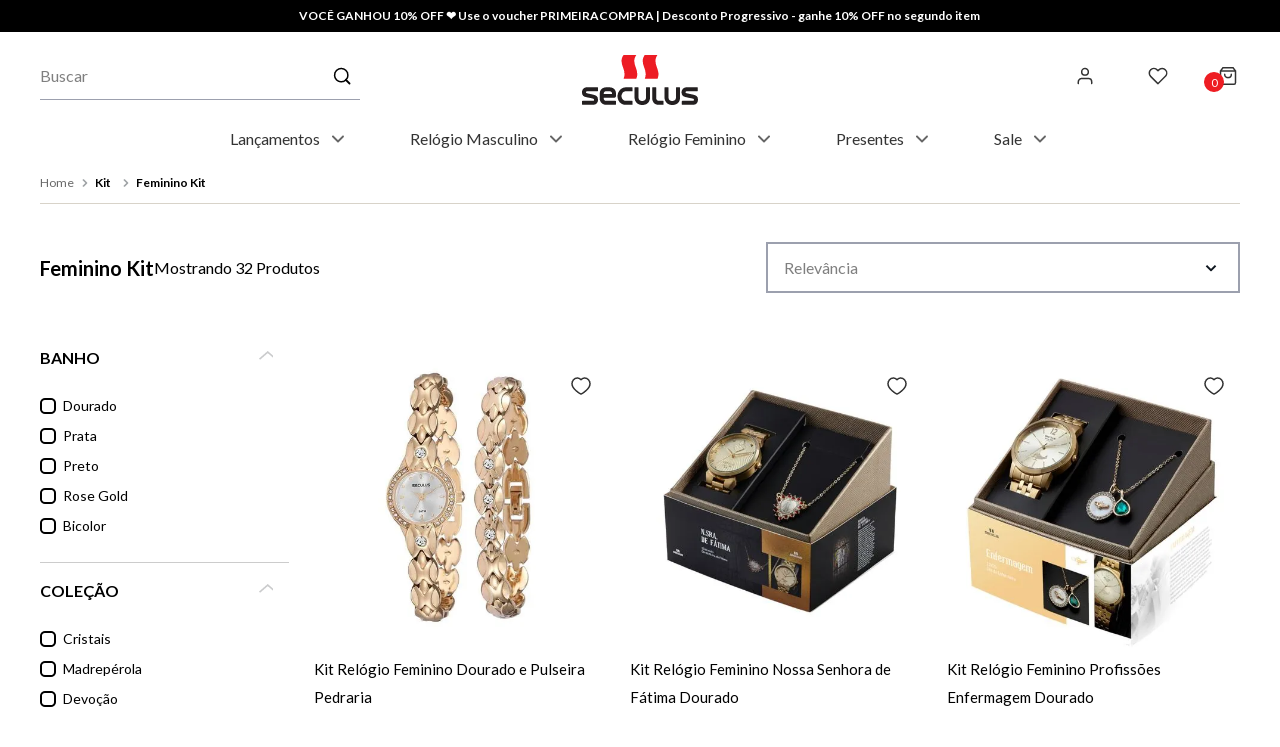

--- FILE ---
content_type: text/html; charset=utf-8
request_url: https://www.google.com/recaptcha/enterprise/anchor?ar=1&k=6LdV7CIpAAAAAPUrHXWlFArQ5hSiNQJk6Ja-vcYM&co=aHR0cHM6Ly93d3cuc2VjdWx1cy5jb20uYnI6NDQz&hl=pt-BR&v=N67nZn4AqZkNcbeMu4prBgzg&size=invisible&anchor-ms=20000&execute-ms=30000&cb=qtdlpxvkf1c2
body_size: 49935
content:
<!DOCTYPE HTML><html dir="ltr" lang="pt-BR"><head><meta http-equiv="Content-Type" content="text/html; charset=UTF-8">
<meta http-equiv="X-UA-Compatible" content="IE=edge">
<title>reCAPTCHA</title>
<style type="text/css">
/* cyrillic-ext */
@font-face {
  font-family: 'Roboto';
  font-style: normal;
  font-weight: 400;
  font-stretch: 100%;
  src: url(//fonts.gstatic.com/s/roboto/v48/KFO7CnqEu92Fr1ME7kSn66aGLdTylUAMa3GUBHMdazTgWw.woff2) format('woff2');
  unicode-range: U+0460-052F, U+1C80-1C8A, U+20B4, U+2DE0-2DFF, U+A640-A69F, U+FE2E-FE2F;
}
/* cyrillic */
@font-face {
  font-family: 'Roboto';
  font-style: normal;
  font-weight: 400;
  font-stretch: 100%;
  src: url(//fonts.gstatic.com/s/roboto/v48/KFO7CnqEu92Fr1ME7kSn66aGLdTylUAMa3iUBHMdazTgWw.woff2) format('woff2');
  unicode-range: U+0301, U+0400-045F, U+0490-0491, U+04B0-04B1, U+2116;
}
/* greek-ext */
@font-face {
  font-family: 'Roboto';
  font-style: normal;
  font-weight: 400;
  font-stretch: 100%;
  src: url(//fonts.gstatic.com/s/roboto/v48/KFO7CnqEu92Fr1ME7kSn66aGLdTylUAMa3CUBHMdazTgWw.woff2) format('woff2');
  unicode-range: U+1F00-1FFF;
}
/* greek */
@font-face {
  font-family: 'Roboto';
  font-style: normal;
  font-weight: 400;
  font-stretch: 100%;
  src: url(//fonts.gstatic.com/s/roboto/v48/KFO7CnqEu92Fr1ME7kSn66aGLdTylUAMa3-UBHMdazTgWw.woff2) format('woff2');
  unicode-range: U+0370-0377, U+037A-037F, U+0384-038A, U+038C, U+038E-03A1, U+03A3-03FF;
}
/* math */
@font-face {
  font-family: 'Roboto';
  font-style: normal;
  font-weight: 400;
  font-stretch: 100%;
  src: url(//fonts.gstatic.com/s/roboto/v48/KFO7CnqEu92Fr1ME7kSn66aGLdTylUAMawCUBHMdazTgWw.woff2) format('woff2');
  unicode-range: U+0302-0303, U+0305, U+0307-0308, U+0310, U+0312, U+0315, U+031A, U+0326-0327, U+032C, U+032F-0330, U+0332-0333, U+0338, U+033A, U+0346, U+034D, U+0391-03A1, U+03A3-03A9, U+03B1-03C9, U+03D1, U+03D5-03D6, U+03F0-03F1, U+03F4-03F5, U+2016-2017, U+2034-2038, U+203C, U+2040, U+2043, U+2047, U+2050, U+2057, U+205F, U+2070-2071, U+2074-208E, U+2090-209C, U+20D0-20DC, U+20E1, U+20E5-20EF, U+2100-2112, U+2114-2115, U+2117-2121, U+2123-214F, U+2190, U+2192, U+2194-21AE, U+21B0-21E5, U+21F1-21F2, U+21F4-2211, U+2213-2214, U+2216-22FF, U+2308-230B, U+2310, U+2319, U+231C-2321, U+2336-237A, U+237C, U+2395, U+239B-23B7, U+23D0, U+23DC-23E1, U+2474-2475, U+25AF, U+25B3, U+25B7, U+25BD, U+25C1, U+25CA, U+25CC, U+25FB, U+266D-266F, U+27C0-27FF, U+2900-2AFF, U+2B0E-2B11, U+2B30-2B4C, U+2BFE, U+3030, U+FF5B, U+FF5D, U+1D400-1D7FF, U+1EE00-1EEFF;
}
/* symbols */
@font-face {
  font-family: 'Roboto';
  font-style: normal;
  font-weight: 400;
  font-stretch: 100%;
  src: url(//fonts.gstatic.com/s/roboto/v48/KFO7CnqEu92Fr1ME7kSn66aGLdTylUAMaxKUBHMdazTgWw.woff2) format('woff2');
  unicode-range: U+0001-000C, U+000E-001F, U+007F-009F, U+20DD-20E0, U+20E2-20E4, U+2150-218F, U+2190, U+2192, U+2194-2199, U+21AF, U+21E6-21F0, U+21F3, U+2218-2219, U+2299, U+22C4-22C6, U+2300-243F, U+2440-244A, U+2460-24FF, U+25A0-27BF, U+2800-28FF, U+2921-2922, U+2981, U+29BF, U+29EB, U+2B00-2BFF, U+4DC0-4DFF, U+FFF9-FFFB, U+10140-1018E, U+10190-1019C, U+101A0, U+101D0-101FD, U+102E0-102FB, U+10E60-10E7E, U+1D2C0-1D2D3, U+1D2E0-1D37F, U+1F000-1F0FF, U+1F100-1F1AD, U+1F1E6-1F1FF, U+1F30D-1F30F, U+1F315, U+1F31C, U+1F31E, U+1F320-1F32C, U+1F336, U+1F378, U+1F37D, U+1F382, U+1F393-1F39F, U+1F3A7-1F3A8, U+1F3AC-1F3AF, U+1F3C2, U+1F3C4-1F3C6, U+1F3CA-1F3CE, U+1F3D4-1F3E0, U+1F3ED, U+1F3F1-1F3F3, U+1F3F5-1F3F7, U+1F408, U+1F415, U+1F41F, U+1F426, U+1F43F, U+1F441-1F442, U+1F444, U+1F446-1F449, U+1F44C-1F44E, U+1F453, U+1F46A, U+1F47D, U+1F4A3, U+1F4B0, U+1F4B3, U+1F4B9, U+1F4BB, U+1F4BF, U+1F4C8-1F4CB, U+1F4D6, U+1F4DA, U+1F4DF, U+1F4E3-1F4E6, U+1F4EA-1F4ED, U+1F4F7, U+1F4F9-1F4FB, U+1F4FD-1F4FE, U+1F503, U+1F507-1F50B, U+1F50D, U+1F512-1F513, U+1F53E-1F54A, U+1F54F-1F5FA, U+1F610, U+1F650-1F67F, U+1F687, U+1F68D, U+1F691, U+1F694, U+1F698, U+1F6AD, U+1F6B2, U+1F6B9-1F6BA, U+1F6BC, U+1F6C6-1F6CF, U+1F6D3-1F6D7, U+1F6E0-1F6EA, U+1F6F0-1F6F3, U+1F6F7-1F6FC, U+1F700-1F7FF, U+1F800-1F80B, U+1F810-1F847, U+1F850-1F859, U+1F860-1F887, U+1F890-1F8AD, U+1F8B0-1F8BB, U+1F8C0-1F8C1, U+1F900-1F90B, U+1F93B, U+1F946, U+1F984, U+1F996, U+1F9E9, U+1FA00-1FA6F, U+1FA70-1FA7C, U+1FA80-1FA89, U+1FA8F-1FAC6, U+1FACE-1FADC, U+1FADF-1FAE9, U+1FAF0-1FAF8, U+1FB00-1FBFF;
}
/* vietnamese */
@font-face {
  font-family: 'Roboto';
  font-style: normal;
  font-weight: 400;
  font-stretch: 100%;
  src: url(//fonts.gstatic.com/s/roboto/v48/KFO7CnqEu92Fr1ME7kSn66aGLdTylUAMa3OUBHMdazTgWw.woff2) format('woff2');
  unicode-range: U+0102-0103, U+0110-0111, U+0128-0129, U+0168-0169, U+01A0-01A1, U+01AF-01B0, U+0300-0301, U+0303-0304, U+0308-0309, U+0323, U+0329, U+1EA0-1EF9, U+20AB;
}
/* latin-ext */
@font-face {
  font-family: 'Roboto';
  font-style: normal;
  font-weight: 400;
  font-stretch: 100%;
  src: url(//fonts.gstatic.com/s/roboto/v48/KFO7CnqEu92Fr1ME7kSn66aGLdTylUAMa3KUBHMdazTgWw.woff2) format('woff2');
  unicode-range: U+0100-02BA, U+02BD-02C5, U+02C7-02CC, U+02CE-02D7, U+02DD-02FF, U+0304, U+0308, U+0329, U+1D00-1DBF, U+1E00-1E9F, U+1EF2-1EFF, U+2020, U+20A0-20AB, U+20AD-20C0, U+2113, U+2C60-2C7F, U+A720-A7FF;
}
/* latin */
@font-face {
  font-family: 'Roboto';
  font-style: normal;
  font-weight: 400;
  font-stretch: 100%;
  src: url(//fonts.gstatic.com/s/roboto/v48/KFO7CnqEu92Fr1ME7kSn66aGLdTylUAMa3yUBHMdazQ.woff2) format('woff2');
  unicode-range: U+0000-00FF, U+0131, U+0152-0153, U+02BB-02BC, U+02C6, U+02DA, U+02DC, U+0304, U+0308, U+0329, U+2000-206F, U+20AC, U+2122, U+2191, U+2193, U+2212, U+2215, U+FEFF, U+FFFD;
}
/* cyrillic-ext */
@font-face {
  font-family: 'Roboto';
  font-style: normal;
  font-weight: 500;
  font-stretch: 100%;
  src: url(//fonts.gstatic.com/s/roboto/v48/KFO7CnqEu92Fr1ME7kSn66aGLdTylUAMa3GUBHMdazTgWw.woff2) format('woff2');
  unicode-range: U+0460-052F, U+1C80-1C8A, U+20B4, U+2DE0-2DFF, U+A640-A69F, U+FE2E-FE2F;
}
/* cyrillic */
@font-face {
  font-family: 'Roboto';
  font-style: normal;
  font-weight: 500;
  font-stretch: 100%;
  src: url(//fonts.gstatic.com/s/roboto/v48/KFO7CnqEu92Fr1ME7kSn66aGLdTylUAMa3iUBHMdazTgWw.woff2) format('woff2');
  unicode-range: U+0301, U+0400-045F, U+0490-0491, U+04B0-04B1, U+2116;
}
/* greek-ext */
@font-face {
  font-family: 'Roboto';
  font-style: normal;
  font-weight: 500;
  font-stretch: 100%;
  src: url(//fonts.gstatic.com/s/roboto/v48/KFO7CnqEu92Fr1ME7kSn66aGLdTylUAMa3CUBHMdazTgWw.woff2) format('woff2');
  unicode-range: U+1F00-1FFF;
}
/* greek */
@font-face {
  font-family: 'Roboto';
  font-style: normal;
  font-weight: 500;
  font-stretch: 100%;
  src: url(//fonts.gstatic.com/s/roboto/v48/KFO7CnqEu92Fr1ME7kSn66aGLdTylUAMa3-UBHMdazTgWw.woff2) format('woff2');
  unicode-range: U+0370-0377, U+037A-037F, U+0384-038A, U+038C, U+038E-03A1, U+03A3-03FF;
}
/* math */
@font-face {
  font-family: 'Roboto';
  font-style: normal;
  font-weight: 500;
  font-stretch: 100%;
  src: url(//fonts.gstatic.com/s/roboto/v48/KFO7CnqEu92Fr1ME7kSn66aGLdTylUAMawCUBHMdazTgWw.woff2) format('woff2');
  unicode-range: U+0302-0303, U+0305, U+0307-0308, U+0310, U+0312, U+0315, U+031A, U+0326-0327, U+032C, U+032F-0330, U+0332-0333, U+0338, U+033A, U+0346, U+034D, U+0391-03A1, U+03A3-03A9, U+03B1-03C9, U+03D1, U+03D5-03D6, U+03F0-03F1, U+03F4-03F5, U+2016-2017, U+2034-2038, U+203C, U+2040, U+2043, U+2047, U+2050, U+2057, U+205F, U+2070-2071, U+2074-208E, U+2090-209C, U+20D0-20DC, U+20E1, U+20E5-20EF, U+2100-2112, U+2114-2115, U+2117-2121, U+2123-214F, U+2190, U+2192, U+2194-21AE, U+21B0-21E5, U+21F1-21F2, U+21F4-2211, U+2213-2214, U+2216-22FF, U+2308-230B, U+2310, U+2319, U+231C-2321, U+2336-237A, U+237C, U+2395, U+239B-23B7, U+23D0, U+23DC-23E1, U+2474-2475, U+25AF, U+25B3, U+25B7, U+25BD, U+25C1, U+25CA, U+25CC, U+25FB, U+266D-266F, U+27C0-27FF, U+2900-2AFF, U+2B0E-2B11, U+2B30-2B4C, U+2BFE, U+3030, U+FF5B, U+FF5D, U+1D400-1D7FF, U+1EE00-1EEFF;
}
/* symbols */
@font-face {
  font-family: 'Roboto';
  font-style: normal;
  font-weight: 500;
  font-stretch: 100%;
  src: url(//fonts.gstatic.com/s/roboto/v48/KFO7CnqEu92Fr1ME7kSn66aGLdTylUAMaxKUBHMdazTgWw.woff2) format('woff2');
  unicode-range: U+0001-000C, U+000E-001F, U+007F-009F, U+20DD-20E0, U+20E2-20E4, U+2150-218F, U+2190, U+2192, U+2194-2199, U+21AF, U+21E6-21F0, U+21F3, U+2218-2219, U+2299, U+22C4-22C6, U+2300-243F, U+2440-244A, U+2460-24FF, U+25A0-27BF, U+2800-28FF, U+2921-2922, U+2981, U+29BF, U+29EB, U+2B00-2BFF, U+4DC0-4DFF, U+FFF9-FFFB, U+10140-1018E, U+10190-1019C, U+101A0, U+101D0-101FD, U+102E0-102FB, U+10E60-10E7E, U+1D2C0-1D2D3, U+1D2E0-1D37F, U+1F000-1F0FF, U+1F100-1F1AD, U+1F1E6-1F1FF, U+1F30D-1F30F, U+1F315, U+1F31C, U+1F31E, U+1F320-1F32C, U+1F336, U+1F378, U+1F37D, U+1F382, U+1F393-1F39F, U+1F3A7-1F3A8, U+1F3AC-1F3AF, U+1F3C2, U+1F3C4-1F3C6, U+1F3CA-1F3CE, U+1F3D4-1F3E0, U+1F3ED, U+1F3F1-1F3F3, U+1F3F5-1F3F7, U+1F408, U+1F415, U+1F41F, U+1F426, U+1F43F, U+1F441-1F442, U+1F444, U+1F446-1F449, U+1F44C-1F44E, U+1F453, U+1F46A, U+1F47D, U+1F4A3, U+1F4B0, U+1F4B3, U+1F4B9, U+1F4BB, U+1F4BF, U+1F4C8-1F4CB, U+1F4D6, U+1F4DA, U+1F4DF, U+1F4E3-1F4E6, U+1F4EA-1F4ED, U+1F4F7, U+1F4F9-1F4FB, U+1F4FD-1F4FE, U+1F503, U+1F507-1F50B, U+1F50D, U+1F512-1F513, U+1F53E-1F54A, U+1F54F-1F5FA, U+1F610, U+1F650-1F67F, U+1F687, U+1F68D, U+1F691, U+1F694, U+1F698, U+1F6AD, U+1F6B2, U+1F6B9-1F6BA, U+1F6BC, U+1F6C6-1F6CF, U+1F6D3-1F6D7, U+1F6E0-1F6EA, U+1F6F0-1F6F3, U+1F6F7-1F6FC, U+1F700-1F7FF, U+1F800-1F80B, U+1F810-1F847, U+1F850-1F859, U+1F860-1F887, U+1F890-1F8AD, U+1F8B0-1F8BB, U+1F8C0-1F8C1, U+1F900-1F90B, U+1F93B, U+1F946, U+1F984, U+1F996, U+1F9E9, U+1FA00-1FA6F, U+1FA70-1FA7C, U+1FA80-1FA89, U+1FA8F-1FAC6, U+1FACE-1FADC, U+1FADF-1FAE9, U+1FAF0-1FAF8, U+1FB00-1FBFF;
}
/* vietnamese */
@font-face {
  font-family: 'Roboto';
  font-style: normal;
  font-weight: 500;
  font-stretch: 100%;
  src: url(//fonts.gstatic.com/s/roboto/v48/KFO7CnqEu92Fr1ME7kSn66aGLdTylUAMa3OUBHMdazTgWw.woff2) format('woff2');
  unicode-range: U+0102-0103, U+0110-0111, U+0128-0129, U+0168-0169, U+01A0-01A1, U+01AF-01B0, U+0300-0301, U+0303-0304, U+0308-0309, U+0323, U+0329, U+1EA0-1EF9, U+20AB;
}
/* latin-ext */
@font-face {
  font-family: 'Roboto';
  font-style: normal;
  font-weight: 500;
  font-stretch: 100%;
  src: url(//fonts.gstatic.com/s/roboto/v48/KFO7CnqEu92Fr1ME7kSn66aGLdTylUAMa3KUBHMdazTgWw.woff2) format('woff2');
  unicode-range: U+0100-02BA, U+02BD-02C5, U+02C7-02CC, U+02CE-02D7, U+02DD-02FF, U+0304, U+0308, U+0329, U+1D00-1DBF, U+1E00-1E9F, U+1EF2-1EFF, U+2020, U+20A0-20AB, U+20AD-20C0, U+2113, U+2C60-2C7F, U+A720-A7FF;
}
/* latin */
@font-face {
  font-family: 'Roboto';
  font-style: normal;
  font-weight: 500;
  font-stretch: 100%;
  src: url(//fonts.gstatic.com/s/roboto/v48/KFO7CnqEu92Fr1ME7kSn66aGLdTylUAMa3yUBHMdazQ.woff2) format('woff2');
  unicode-range: U+0000-00FF, U+0131, U+0152-0153, U+02BB-02BC, U+02C6, U+02DA, U+02DC, U+0304, U+0308, U+0329, U+2000-206F, U+20AC, U+2122, U+2191, U+2193, U+2212, U+2215, U+FEFF, U+FFFD;
}
/* cyrillic-ext */
@font-face {
  font-family: 'Roboto';
  font-style: normal;
  font-weight: 900;
  font-stretch: 100%;
  src: url(//fonts.gstatic.com/s/roboto/v48/KFO7CnqEu92Fr1ME7kSn66aGLdTylUAMa3GUBHMdazTgWw.woff2) format('woff2');
  unicode-range: U+0460-052F, U+1C80-1C8A, U+20B4, U+2DE0-2DFF, U+A640-A69F, U+FE2E-FE2F;
}
/* cyrillic */
@font-face {
  font-family: 'Roboto';
  font-style: normal;
  font-weight: 900;
  font-stretch: 100%;
  src: url(//fonts.gstatic.com/s/roboto/v48/KFO7CnqEu92Fr1ME7kSn66aGLdTylUAMa3iUBHMdazTgWw.woff2) format('woff2');
  unicode-range: U+0301, U+0400-045F, U+0490-0491, U+04B0-04B1, U+2116;
}
/* greek-ext */
@font-face {
  font-family: 'Roboto';
  font-style: normal;
  font-weight: 900;
  font-stretch: 100%;
  src: url(//fonts.gstatic.com/s/roboto/v48/KFO7CnqEu92Fr1ME7kSn66aGLdTylUAMa3CUBHMdazTgWw.woff2) format('woff2');
  unicode-range: U+1F00-1FFF;
}
/* greek */
@font-face {
  font-family: 'Roboto';
  font-style: normal;
  font-weight: 900;
  font-stretch: 100%;
  src: url(//fonts.gstatic.com/s/roboto/v48/KFO7CnqEu92Fr1ME7kSn66aGLdTylUAMa3-UBHMdazTgWw.woff2) format('woff2');
  unicode-range: U+0370-0377, U+037A-037F, U+0384-038A, U+038C, U+038E-03A1, U+03A3-03FF;
}
/* math */
@font-face {
  font-family: 'Roboto';
  font-style: normal;
  font-weight: 900;
  font-stretch: 100%;
  src: url(//fonts.gstatic.com/s/roboto/v48/KFO7CnqEu92Fr1ME7kSn66aGLdTylUAMawCUBHMdazTgWw.woff2) format('woff2');
  unicode-range: U+0302-0303, U+0305, U+0307-0308, U+0310, U+0312, U+0315, U+031A, U+0326-0327, U+032C, U+032F-0330, U+0332-0333, U+0338, U+033A, U+0346, U+034D, U+0391-03A1, U+03A3-03A9, U+03B1-03C9, U+03D1, U+03D5-03D6, U+03F0-03F1, U+03F4-03F5, U+2016-2017, U+2034-2038, U+203C, U+2040, U+2043, U+2047, U+2050, U+2057, U+205F, U+2070-2071, U+2074-208E, U+2090-209C, U+20D0-20DC, U+20E1, U+20E5-20EF, U+2100-2112, U+2114-2115, U+2117-2121, U+2123-214F, U+2190, U+2192, U+2194-21AE, U+21B0-21E5, U+21F1-21F2, U+21F4-2211, U+2213-2214, U+2216-22FF, U+2308-230B, U+2310, U+2319, U+231C-2321, U+2336-237A, U+237C, U+2395, U+239B-23B7, U+23D0, U+23DC-23E1, U+2474-2475, U+25AF, U+25B3, U+25B7, U+25BD, U+25C1, U+25CA, U+25CC, U+25FB, U+266D-266F, U+27C0-27FF, U+2900-2AFF, U+2B0E-2B11, U+2B30-2B4C, U+2BFE, U+3030, U+FF5B, U+FF5D, U+1D400-1D7FF, U+1EE00-1EEFF;
}
/* symbols */
@font-face {
  font-family: 'Roboto';
  font-style: normal;
  font-weight: 900;
  font-stretch: 100%;
  src: url(//fonts.gstatic.com/s/roboto/v48/KFO7CnqEu92Fr1ME7kSn66aGLdTylUAMaxKUBHMdazTgWw.woff2) format('woff2');
  unicode-range: U+0001-000C, U+000E-001F, U+007F-009F, U+20DD-20E0, U+20E2-20E4, U+2150-218F, U+2190, U+2192, U+2194-2199, U+21AF, U+21E6-21F0, U+21F3, U+2218-2219, U+2299, U+22C4-22C6, U+2300-243F, U+2440-244A, U+2460-24FF, U+25A0-27BF, U+2800-28FF, U+2921-2922, U+2981, U+29BF, U+29EB, U+2B00-2BFF, U+4DC0-4DFF, U+FFF9-FFFB, U+10140-1018E, U+10190-1019C, U+101A0, U+101D0-101FD, U+102E0-102FB, U+10E60-10E7E, U+1D2C0-1D2D3, U+1D2E0-1D37F, U+1F000-1F0FF, U+1F100-1F1AD, U+1F1E6-1F1FF, U+1F30D-1F30F, U+1F315, U+1F31C, U+1F31E, U+1F320-1F32C, U+1F336, U+1F378, U+1F37D, U+1F382, U+1F393-1F39F, U+1F3A7-1F3A8, U+1F3AC-1F3AF, U+1F3C2, U+1F3C4-1F3C6, U+1F3CA-1F3CE, U+1F3D4-1F3E0, U+1F3ED, U+1F3F1-1F3F3, U+1F3F5-1F3F7, U+1F408, U+1F415, U+1F41F, U+1F426, U+1F43F, U+1F441-1F442, U+1F444, U+1F446-1F449, U+1F44C-1F44E, U+1F453, U+1F46A, U+1F47D, U+1F4A3, U+1F4B0, U+1F4B3, U+1F4B9, U+1F4BB, U+1F4BF, U+1F4C8-1F4CB, U+1F4D6, U+1F4DA, U+1F4DF, U+1F4E3-1F4E6, U+1F4EA-1F4ED, U+1F4F7, U+1F4F9-1F4FB, U+1F4FD-1F4FE, U+1F503, U+1F507-1F50B, U+1F50D, U+1F512-1F513, U+1F53E-1F54A, U+1F54F-1F5FA, U+1F610, U+1F650-1F67F, U+1F687, U+1F68D, U+1F691, U+1F694, U+1F698, U+1F6AD, U+1F6B2, U+1F6B9-1F6BA, U+1F6BC, U+1F6C6-1F6CF, U+1F6D3-1F6D7, U+1F6E0-1F6EA, U+1F6F0-1F6F3, U+1F6F7-1F6FC, U+1F700-1F7FF, U+1F800-1F80B, U+1F810-1F847, U+1F850-1F859, U+1F860-1F887, U+1F890-1F8AD, U+1F8B0-1F8BB, U+1F8C0-1F8C1, U+1F900-1F90B, U+1F93B, U+1F946, U+1F984, U+1F996, U+1F9E9, U+1FA00-1FA6F, U+1FA70-1FA7C, U+1FA80-1FA89, U+1FA8F-1FAC6, U+1FACE-1FADC, U+1FADF-1FAE9, U+1FAF0-1FAF8, U+1FB00-1FBFF;
}
/* vietnamese */
@font-face {
  font-family: 'Roboto';
  font-style: normal;
  font-weight: 900;
  font-stretch: 100%;
  src: url(//fonts.gstatic.com/s/roboto/v48/KFO7CnqEu92Fr1ME7kSn66aGLdTylUAMa3OUBHMdazTgWw.woff2) format('woff2');
  unicode-range: U+0102-0103, U+0110-0111, U+0128-0129, U+0168-0169, U+01A0-01A1, U+01AF-01B0, U+0300-0301, U+0303-0304, U+0308-0309, U+0323, U+0329, U+1EA0-1EF9, U+20AB;
}
/* latin-ext */
@font-face {
  font-family: 'Roboto';
  font-style: normal;
  font-weight: 900;
  font-stretch: 100%;
  src: url(//fonts.gstatic.com/s/roboto/v48/KFO7CnqEu92Fr1ME7kSn66aGLdTylUAMa3KUBHMdazTgWw.woff2) format('woff2');
  unicode-range: U+0100-02BA, U+02BD-02C5, U+02C7-02CC, U+02CE-02D7, U+02DD-02FF, U+0304, U+0308, U+0329, U+1D00-1DBF, U+1E00-1E9F, U+1EF2-1EFF, U+2020, U+20A0-20AB, U+20AD-20C0, U+2113, U+2C60-2C7F, U+A720-A7FF;
}
/* latin */
@font-face {
  font-family: 'Roboto';
  font-style: normal;
  font-weight: 900;
  font-stretch: 100%;
  src: url(//fonts.gstatic.com/s/roboto/v48/KFO7CnqEu92Fr1ME7kSn66aGLdTylUAMa3yUBHMdazQ.woff2) format('woff2');
  unicode-range: U+0000-00FF, U+0131, U+0152-0153, U+02BB-02BC, U+02C6, U+02DA, U+02DC, U+0304, U+0308, U+0329, U+2000-206F, U+20AC, U+2122, U+2191, U+2193, U+2212, U+2215, U+FEFF, U+FFFD;
}

</style>
<link rel="stylesheet" type="text/css" href="https://www.gstatic.com/recaptcha/releases/N67nZn4AqZkNcbeMu4prBgzg/styles__ltr.css">
<script nonce="FKUCmMe_QLkvpBGicGlpog" type="text/javascript">window['__recaptcha_api'] = 'https://www.google.com/recaptcha/enterprise/';</script>
<script type="text/javascript" src="https://www.gstatic.com/recaptcha/releases/N67nZn4AqZkNcbeMu4prBgzg/recaptcha__pt_br.js" nonce="FKUCmMe_QLkvpBGicGlpog">
      
    </script></head>
<body><div id="rc-anchor-alert" class="rc-anchor-alert"></div>
<input type="hidden" id="recaptcha-token" value="[base64]">
<script type="text/javascript" nonce="FKUCmMe_QLkvpBGicGlpog">
      recaptcha.anchor.Main.init("[\x22ainput\x22,[\x22bgdata\x22,\x22\x22,\[base64]/[base64]/[base64]/[base64]/[base64]/UltsKytdPUU6KEU8MjA0OD9SW2wrK109RT4+NnwxOTI6KChFJjY0NTEyKT09NTUyOTYmJk0rMTxjLmxlbmd0aCYmKGMuY2hhckNvZGVBdChNKzEpJjY0NTEyKT09NTYzMjA/[base64]/[base64]/[base64]/[base64]/[base64]/[base64]/[base64]\x22,\[base64]\\u003d\\u003d\x22,\x22GMO9ISc5wp01w71Lwq/CuRnDjTTCrsOJW2ZQZ8OLYw/DoEg3OF0NwpHDtsOiCj16WcKaUcKgw5Ibw5LDoMOWw4BmICUfIUp/HcOgdcK9ZsOvGRHDtUrDlnzCul1OCA8hwq9wFVDDtE01BMKVwqcoaMKyw4REwqV0w5fCmcKpwqLDhR/Ds1PCvwVfw7J8wrfDo8Oww5vCngMZwq3DvmTCpcKIw4gvw7bCtXPCtQ5EVWwaNQTCqcK1wrpwwp3DhgLDtcO4wp4Uw6rDhMKNNcK9E8OnGQLCpTYsw4vCh8OjwoHDjcOmAsO5HyEDwqdbC1rDh8OewqF8w4zDumfDomfCtcO9ZsOtw6cRw4xYek7Ctk/[base64]/CncOmwqTDoMKwBsOaw6XDmcKbanjCmMORw6zCi8K2woBcfcOYwpTCoEXDvzPCkMOaw6XDkVLDk2w8IlYKw6E/FcOyKsKOw7lNw6gLwrfDisOUw5IXw7HDnHIVw6obc8KuPzvDhw5Ew6htwoBrRyfDjBQ2wokRcMOAwrIHCsORwpI1w6FbVMK4QX4XN8KBFMKpelggw5VVeXXDo8OBFcK/w6nCvhzDskPCtcOaw5rDpkxwZsOEw53CtMODUMOwwrNzwqLDnMOJSsKtbMOPw6LDpcOJJkI4wpw4K8KvMcOuw7nDv8KXCjZ/WsKUYcOUw6cWwrrDnMOGOsKsUMKYGGXDtcKPwqxaT8KFIzRQE8OYw6lvwpEWecOaBcOKwohswr4Gw5TDt8OaRSbDvcOSwqkfEjrDgMOyAcOodV/CpmPCssO3ZGAjDMKEJsKCDD46YsObP8OMS8K4DcOaFQYTPFshYMOtHwgiXibDs3dRw5lUbQdfTcOWQ33Cs193w6B7w551aHpiw7rCgMKgX1Rowpljw4Vxw4LDnSnDvVvDvcKCZgrCu1/Ck8OyK8KYw5IGRsK7HRPDosKew4HDkk7DpGXDp14AwrrCm0/DgsOXb8OveCdvPWfCqsKDwplmw6psw51Iw4zDtsKSYsKyfsKxwoNiezN0S8O2aVgowqM9JFAJwrwHwrJkbD0ABThBwqXDtgPDgWjDq8Ogwoggw4nCoh7DmsOta1HDpU5cwrzCvjVfYS3DizVjw7jDtlcswpfCtcOMw4vDow/CrRjCm3RnY0Mdw7/CkBUiwqjCnsOnwqnDmGYqwoovLSfCtSBMwp3Dv8OEPy/[base64]/DmMKbwqPDjFzDicOPFwvDllbDrzHDjB3CvMO4S8O6AcOEw6HCtcKdV07CisOHw7YQYE3CoMOVXcKtCMOza8OCXhXCqRDCq0PDrQ85DFMxI1Uhw7Yhw7PCpTLDjMK0ZFR5DRfDr8KCw4gqw7VzZz/CjcOuwrPDk8Oow4PCnyXDgMOtw68pwrDDjcKAw5tFIg7Dv8KMQsK2BMKORMKiM8KyVMKrSilnexTCok/[base64]/cG1ewqjCsVcTSzjCnHbCrMKgw7lqw6TDqsK0PMKcwppPwobCtzczwr7Dol7DjglNw4Zjw7xJY8O7TcOydsOOw4g9w4/[base64]/[base64]/wqwwwo7CkGTDhQYyw6zCo0XDvywgPsKvPBPCiVNbE8KBVVMaHsKmNMKESU3CrRzDj8O6AxsFwqtSwrVERcKaw7DDt8KIEyTCscOLw4Ypw50LwrxUdRTCk8O5woAFwpfDtj7Cux/CrMOrIcKIeSFEeQ9Lw6bDny0pwofDlMKiwp/Ds35ldGzCh8OcWMKRw7xnBmwlbcKpFMOWASZ6VF3DlcOCQXlVwqdAwp4EFcK0w5HDtMORO8Odw6w3YsOiwo/CiGLDsTBgDVJSMcOPw7URw4dsZkxPw7rDpErClsOJF8OZHR/[base64]/CscO/N8OGwoEuJl8FEkDDj8KlAsKpw6rCvnLDs8KJwqDCosOlwpvDiCt6cRXCujPClE0oBCJBwo0xfMKaDRN6w5PCugvDgFvCh8K1JMKNwrkydcORwpLCmEzCvzcmw5TCj8KgXlFXwpzDqGdBe8KmLkvDmsOnEcOlwqkswpcCwqgjw6DDkWHChcO/w5V7w6DCl8OvwpR2azPDhXvCu8OqwoJSw6fCok/[base64]/[base64]/[base64]/KUvCu8OywoHCpFjDp8OtwpYAacKTYMOuaTlhwqbDuS/Ds8KeeWNOTgpofwzCmS4eb2o5w6EBXxQoXMKNw64kwqLDhcODwoLDlcORGSoUwojCm8O9JUQhw43DvFwIfMKJCGNUdDXDs8OOwq/CisOcEcOoLEISwqVfSjjCu8OPRWnCgsOAGsKjdVXDjcOzCzRcMsO7VnjChsOZZ8KRwqDCvyJQwrTCgWkiA8ONJsO6XXcFwq7CkRJ8w7IKNC80dFotD8OIQkI8wrI9w7/CtREGUQ/DtxbCkcKnPXg3w4lXwoRPKMOLAWtgw4PDt8KAw6B2w7/DonjCpMOPLwl/dykdw7wRd8KVw4bCjSkXw7DDuDInXh/DtsO/w6bCjMOIwptUwoHDvy93wqjCmcOfPsKNwqs/wrvDrAnDicOGZSVCPsKlwpAXbkcYw5QkGRYFDMOONsOlw4HDscOAJj8ZNRcnBMKRw5IfwqllK2vCni4ww5vDlV4Tw7g3wrTChU48WXzCmsOww61ZYcOQw4HCjivDlsOAw6jDkcOhWcKlw5/[base64]/woAGF2FLw5oTD8OZwrDDhTLDscKOwpPClWzCsD7CqcOCe8OrSMOwwoUZwqAhOcKwwr4xVsKOwq8gw6nDqB/[base64]/Csx/[base64]/SCU4wo7CrcOcw5oND8OOEHnDtsO1w5nCtUFsKsKrwqEAwqt/w5/CvTlDGMKZw7UzGMOowoNYU396wq7DgMKYGMKEw5PDrsKaOsKsFCvDv8OjwrlywrDDl8KiwoXDl8K1QsONCFgOw50PRcK3Y8OWa1YtwrEVHDLDn2ESC3Ukw6bCisK8w6R4wrrDjMONfxrCq3/Cj8KICsOow4vCum3ClcODKcOVPsO8VHVkw4wKaMK/CMOZYcK/w5jDpn7DvMK+w4gwOsOLO0bCo3tUwpVNS8OrKD5GacOWw7VSUlrChWPDsGTCtSXCm2gRwrA1wp/DsDPCtXlWw7ROwobCrjvDkMKkZHHCvQ7CscOFwprCo8K1L0vDncO6w7ggwp3DlsKCw5nDsDFzNzInwo9Nw6d0PAPCkygKw6TCs8O3CjUHGMOHwqfCsiYvwrtgfsO4wpcRdXfCs3XCmsO/RMKRTncIEcKCwqsqwoTCgzdkEiMmASc/wo/Dp1MYw4Qywph2GUTDqMO3w5vCqQIRPsKxFMO8woY2PmZLwr4PEMK4esK9VEdOPi/DjcKkwrzCi8K/WcO+w43Cqgggw7vDjcKVX8KGwr8rwoLDpzYVwp3DtcOTWsO/[base64]/Dtn3CnxXDmFZjw74AScKmw4A4fEs1w6bDjVxZAGLDqxbChMOXQ3tFw5LCqn/DuXEGw45bwqzCvsOcwqdGdMK3O8KvTcOaw74OwpfCnh9NAcKiAsK6w47CmcKpwofDkMKMaMKyw6bCk8OMwonCisKEw6UDwqNiSikYHsKow7vDq8OeHgpwF1lcw6g/Ah3Cl8O8PsOWw77Cg8Orw4HDnsOvHsOxLSXDl8KpIMOpayPDgsKSwqVlwrHDosORw6TDrybCiTbDs8KzX2TDq33DlE1dwqzCo8O3w4AFwq3DlMKnScKlwr/Ct8KXwrEwUsKWw4XDizTDvELDvwvDszHDmMOXc8K3woXDnMOBwo3DnMO9wpzDtmTDuMOufsO0YAjDjsOYa8K0wpUmEWsJAcOUQcO5UCZWKmHCncOHw5DCqMOSwpYGw7kuAnbDoEHDlGPDpMOTwqHCgHEpw4w0XjALw6fCqB/CriZGJ0/DtDN6w77DsivCtMKwwofDlhXCq8Kxw6x0w60Awo5pwp7Cj8OXw4jCthFTMjooRBkRw4fDhsOZwqnDl8KVw7nDnx3DqjE4MRsoJ8K6H1XDvSQmw6vCvcKnJcOCwrlYA8Ktw7HCtcKxwqA6w47DjcOBw4TDn8KaTMKlTDbCn8KQw7TCpx/CsDfDuMKfw63DvDZ9wqY1w7plwpPDisOrX1pZBCvCt8KkZSrCn8Orw7vCnGIvwqfDo1LDi8Kvw6zCt1TDsB07WAINwoLDsGfCh3hdW8Oxwp0mBxLDnjotUsK1w6nDnFV/wqvCqcOYUynCtn/[base64]/[base64]/DuQLDkMOBwo3Ci8OMw5U2bMOOw4ZsHRjDknfCnUDCjFHCtRA1dGvDssOAw4nDhcK1wrTCnn9WVWjDnwZEDMOjw4LCisO3worCgwbDkBBbV0kOH31/V0TDu1PCi8Kpw4TCj8KsCMOEw6vDpcOXUz7DtULDjS3DoMOOKsOSwrrDksK8w63CvsKiOGJFwrtWwpjCgG5ewrrDv8O/w4okw71owobCvMOHVzvDsHTDncOVwoBsw4UWYsKNw7nDjVfDlMKBw7nCgsOjPEHDm8Osw5LDtCfCkMK0WEfCpFAjwpDCosOjwp5kGsOrw4rDkG5nwq9bw4XCtcOuRsOkBhvCocOQenrDkD0zwrfCoRY7woZowoEtUW/DmEYRw5AWwoc5wpRxwrd4wpZCK2DCjkDCuMK9w5nDr8Kpw7Qaw4hpwoBRwpTClcOBAj4xw5g8wqQ3w7jCkQbDmsOAVcKlHXfCs3M2ccOtHHZ/U8KxwqrDlhvCgSQXwrhbwq3ClcOzwpgCBMOEwq5Kw7sGIhUuw4l1DFAcw5DDigjDgsOKOMOyMcOfWEYdXz5rwqzCt8OxwrU/RcOEw7Viw5I9w7fDv8OBTXkyHRrCtcO6wpvCoXzDqcOMbMKSEcKAcRfCtcOxQ8OhBsKZaV7DjTIPdl3CssOmFsKmw5XDsMKTAsOrw7Ihw4IdwoLDjS5jRz7DoXPCnmVQVsOQM8KWd8OyMsKzMsKOwpcyw4rDvy3ClcOObMOgwpDCkE/CpMOOw5VXfERKw6k6wpnClSHCthfDhBZrScOBMcO1w5ZCIMKjw7xvYRLDpHFOworDtW3Dvk9/DjTDvMOYVMOZAMOgw7wAw7hefcOeOD9Sw4TDisOGw4jCv8KILDV+AcO/TcKzw6jDi8OWE8KsJsKVwoFGJMOOMsOSQcOkG8OORsOSwr/CsBhxwqB8c8OtYnQHJcKkwonDkhjCnDBmw6rCoWXChsKhw7zDqCjDpsOkwpzCs8KGSMOiSDfCpMOTcMK4GUUWakNPLSDCrUwew6LChV3Cv0zCgsO/VMOiWw5fLz/Dj8OUw54uOyDCiMOdwojDncOhw6YbL8OxwrdTTMKIGMO3dMOXw6LDnsKeI3rCsBZOOUwAwoUDdsODcgp0RsOhwpTCosO+wrwgOMO3w7/DqA4nw5/DlsOIw7vDq8KHwr9rwrjCuU3Dr1fClcKswqzDusOEwprCrMOawoLCpcOCGU4IQcKtwolaw7AXVVHDkXfCncKZw4rDpMOjCcOBwq3Ch8OJWG50UVJ0dMKmZcO4w7TDu2bChDMFwr7CscK5w7vDlRHDll/DhDjCp3nCoH8Ew74Ewq1Uw7t7wqfDsz46w7NWw6bCg8OOI8Kcw45QKsKuw6nDknjChGd8F1NXIsKcZU3CsMKRw4JkeALCicKeDcO/Agxawqd2bVY7EDA7wqR7YngcwoEow5F0EsOFw6tFVMO6wpPCuHhVSsKzwqLCmcODbcOBY8O2VFDDo8K/w7UXw5cHwrl/WsOJw55gw5DCusK5FMKmb33CssKpwovDrcKwRcO8LcOdw7MuwpolbEcKwqzDi8O5wrzCiC3DmsODw6Z5woPDkn3CmRRfGcOIw6/DuDtUaUPCr0QfNMKeDMKGCcK9OUnDoDlwwrLCrcOWSXvCj1VqZsOnIsOEwrgRVSDDpx1ow7LChR4Lw4LCk1ZIDsKaaMO9Q1/CicKqw7vDjCrDui4aP8OhwoDDhMO3C2vCkcK+KcKCw6YsYgHCgGkgwpPDpDdQwpFxwo1+w7zCv8OmwoHDrlIcwr/CqAAFOsOIKVIRKMO5WGU4wpk0w7ZlNgvDnEjDl8Olw55fw6zDpMOSw4p9w4JVw7JEwp3ClMOYYsOMQQMANx/CjcKFwpN2wrvDnsKrwosiXD1JW20Yw79DSsO6w4wwJMK3ey98wqTCpcO7w5fDglF7wqovwo3CllTDnBZ8DMKCw4fDj8KOwpxvNB/DlhbDgcOfwrRDwqQnw4Viwpl4wrsueBLCkSleKAdSbcKfBkPCj8OMK2rDvE8rNCl0w6otw5fCuhUqw68SBzDDqBtFw4zCnhgzwrXCilTDhQdbAsOhw4bCoXBqwpTCqVR5w7cYIsKRS8O5a8KSXsOdK8KVKjh6w5N3wrvDviUKSw0Cwr/Dq8KVCD4AwrjDtVdewr8Zw7jDjSXCmwHDtw3Dh8O0F8Kuwrljw5FPw7I5fMOHwrPCqg4nfMOXLTnClnrCkcOMcRHDvD9sSkFIRMKIMQxbwo0owpvDhXVJwrjDnsKfw4jDmio8EMKGwqPDssOOwpF/[base64]/CpxvDhAhmwpQFRcK1wp0+w7TCksOrSBXCgMOiwodRNxtqw5k5ZTFBw4N8csO8wpPDhsOqdk8tDTHDhcKGw7TDskXCm8O7fsK+AFrDtMKeKU/CiwhKZgpgXsKvw6vDkcKswqjDozEcccKUK0nCp3wAwpJrw6XCn8KIFCdZFsKwTMObWRbCtjPDgsO6BydwaXUwwo/CkGTDtWHDqDjDisOhGMKNAMKHw5DCg8OUHD1Kwr7Cl8O8Li1xw4DDvcOjwo3DksOgfcKTdXZuw78FwpUzwqfDo8OxwrtSDzLCksORw6cnTnA/wpcWdsKoQBfDmX5PQUBOw4NQXsO1b8KZw4UIw7t7VcK6chE0woJWwpTCj8KAYk8iw4TChMKFwozDgcO8A0TDoic5w7nDkDk8OsKgD2hEdFXDpVHCryVKwok8MXI1wrJ4SsOVTTBkw5vCowrDk8KZw7hCw5fDhcOlwrrCshsbFMK/[base64]/ClsKAwoxIMTd6w5AuwpDDgcOhJzjDiR3Cu8K2c8OsT3FewqXDoWLCsg4yBcOiw5p6bMOCVmp2wrs+dsOJfMKVX8KEDUgFw591wqPDhcKlw6fDh8Kkw7NewoHDmcK6e8O9X8OZNVfCtFzDjkDCuCs7worClMKNw4dewprDuMKmccOIw7V2w7/CkcO/wq7DvMOZw4fDlAvCnHfCg3Fjd8KaJsOrKRJNwqgPwp9Lwr/CusOSPn3CqFxvJcKKXi/DrAdKLsKbwoTDhMOJwpXCjsO7I1jDu8Kzw61dw5XDtnTDiyJqwrbDl39mwqLCjMO7acK+wpTDlMKULjQ7wqLCmGUXDcOzwrUkecOCw6I+WkBxIcODcsKySDbDjAVrw5lsw4DDpsKywq8AV8OJw6bCg8Ofwo/DlnHDo2tywr7CvMKhwrDDv8OyccK/[base64]/CrxdTVcONw4/CqCvCl8KVYMOEVcOzwo0SwqtZHCEsw7XCrFzDq8OxHsOVw7V+w79FNcKWwqNiwpjDnyMYEjQLAEp7w4o7WsKcw4hNw5XCvsO0w4w1w5/DuULCpsKlwpvDlxDCji4xw5sXMXfDgRpfwq3DjmjChDfCmMOswoDDk8KwVcKbwrxnwrMeUCZebHNaw49lw7/DvkDDjMO8woTCkcOjwqnDt8KaaXRbFDIpGn95H03DuMKTwqEpw65TAcK2XcOIw7/Cn8OdAMOhwp/CgGsCOcKWEivCpU0kw7TDgyrCtEEVZMOtw5Ugw5rCjGoyHjHDicKEw4k2SsKywqrDucOPdMK4wrogUS/[base64]/[base64]/VcKfLsOGLynCkTEwwp/Dq8OZwpXCikY/ScKTF2wDX8KPw4ZVwodkG3/Dllpdwr9dw7XCuMKow4EwVMOGwpvCs8OSCzzCpsKLw7pPw6dyw79DDsOxw7Uww60uVl7CuD7ClsOIw6Inw6Blw4XDnsKyeMKDDh/CpcOUIsOZfkHCkMKDUxbDsG4DZULDo1zDlksFG8KHLsK7wq3DqsK1ZsK0woQyw6ocbnATwpMdw4XCuMOoZMKaw5MgwpsKPcKGwr3CvsOvwq9SFMKMw6VdwpjCvFjCi8Oxw6jCs8Kaw6sIH8K5X8KewojDswTChsKxwrQDPBQsLUnCs8KGU0EncMKFW2rCjsK1wr/DtTwyw5PDnn3Ck1zCnUZQL8KSwovDrV9fwrDCoGhvwqfCul3CtMKLB2U1wrfDucKJw4nDuwbCsMOvRMKKeAZUPTlEFMK8wqTDjFsBaDHDj8O9wq7DhMKbY8KEw5xeTD/Ct8OHPyECwrTCgsO4w4Btw5kJw5jCpcO6UVstdMOIGMKxw7LCuMOZaMKrw4E6G8OIwo7DiRdGdsKVWcOuAMO4M8K/[base64]/ClcOawpzCtmrDkhPDisONRMObP0tww5RkPzIpMcKQwrlWLsO6w73DrsOpCn18Q8KywrPDoBFTw5vDgyXChwZ5w7RLBg0Iw6/DjWt5XmrCnTJNw53DthrCiVFQw4JSKMKKw57DuTzCkMKgw5JMw6/[base64]/Di8O9w6lkAsOfw4IcIMKHGURAwoTDrzdyb1g/G2XDhUjCoyhNfR/CksOGw7gsXsKXO1pjwp5tGMOGwo17w5fCpHIFXcOdwpd8dcOgwrdYdV1cwpscwoI1w6vDncKqw6TCiEFYw5tcw6/DvChvE8OWwoN/[base64]/CjMKhMgJgRBvDtGBLbMOzCGnDvMKSw7/ClWvCn8KLw5bCi8KRw4FOTMK7esKDHsOJwr3DvBxowp1DwqrCqGEkSMKFdsKBczXCvX4SNsKGwoTDp8O1FjQ7IkbDtlbCoH/Cj106O8O6XcO7QUrCkXrDpH3DsH/Dk8K3K8OdwqjDosOMwoVuIh7CjsOcAsOfwovCv8KXFsKDUSR5NkvDvMORKsKsJg01wq9kw4vDrmkHwpDDrcOtwqouw4NzcToVXV9OwqUywo7Cp0toWsKzw7/[base64]/CtDjCpgkjwrDDocKLwrTCtMO1wpvDr8O8wox9w6zDkcKffsKqwpHCk1RNwqw7Dn/CosOPwq7DncKmCsKdem7DscKnV0TDoxnDrMKRw6BoFsOaw6fCh3HCksKEaR8DKsKOKcOVwqHDqMOhwpknwq/CqnYpw6rDlMKjw4pALcO4W8KcRnTCr8OMFcOkwqIBa3wnT8Ksw5ZEw6F3FsKFc8K+w5XCuVbCvsKDBcOQUF/Dl8OnT8K4PsOtw7dwwrTDk8OsezV7Z8OEX0IzwpZzwpFwcQMrXMOWRzVvXsK8GSHDi37CksKJwq5ow6vCrcK8w53CksOhWXErwptFaMKnMwzDmMKGwr5dfAdGw5bCkxXDlQIHB8OBwqpwwoNLccKhW8O4wrbDmE4/cCdMcWvDl0PCv0vCnMOCw5nDiMK7AcO1I2pPwqbDqHgsXMKSw7TCk2oENV7CmCBdwrg0IsOpASjDk8KoUMOjRwgnMicwLMOKPy3Cj8OGw5AfF3IewqXCoEJmwpnDpMOxYGAWbipew5Iwwp7ClsOBw6zCvA/DtMKcJMONwr3CrgnDkl3DrQVmTsO7Vy3Dm8KoaMOGwoZOwqXChCLCk8KdwrZOw4FIwqPCqmN8acKcEnAVwrEUw7cawrrCuiAxccKlw45mwp/Du8OBw7nCuS0JD1TCg8Kywqwhw6XCmyg6a8K6MsOew5Bjw5ZbPTTCo8K6wq7DoRVUw73CrUMsw4vDlk0hwq3DtkRXw4JTOinCuF7DrsK3wrfCqMKfwpxWw5/[base64]/[base64]/DpAvCssO3bcKQDcO/Wx1aOcKYwqzDhMOnw41xL8OHI8K0dcO8DMOJwrJCwoAVw7PCjhFVwq/DgFhRwp7Cqj1Jw6jDjFZTX1dXbsKUw5EdAsKKDcO1QsOHHMOYYDcwwq5eE0rDo8OtwoXDp1vCnQ86w71ZKcOZIMKPwqTDrTEbXMOcw7PCtT5qwoLCpMOrwrYyw7rCi8KYOxbCl8OOX3Isw6nDisKWw5c6w4srw53Dk15owoPDgX5Fw6HCvsKVYcKcwoJ0X8K/wqx9w60ww4bDm8OMw6JEGcOPwrnCtsKow5pPwpzCqsOCw6TDizPCtAAVGTjDmllUdR9HZcOuZMOew7o/wr94w4bDuT4ow4IWwr7DqgnCj8KSwpXCs8OBXcOrwqJ8wrZiLWZvAMK7w6Qiw5DCp8O5w6jClGjDnMOSPB9fZsK1KzxFfigaTx3CtBcNw6DCsUISGsKoOcOQw4bDl3XCmXN8wqsVUsOLLxd0wrxcQ1nCkMKHw7V0wrJ7eV/CsVBZbcKFw696BMOFHlbCqMK6wqvCuiDCmcOsw4RVw59AbcO8ZcK+w6HDmcKXTDLCrMOXw7fCicOgKgTDtVPDtQlRwqUZwoDCvMOldWnDpCrCq8ONBizCoMOxwoBAMMONw70Nw6UlMjovT8KQAWjCnsKiw6FIw7nCv8KUw7QqCRrDpW/[base64]/ChlFYGnMqaMOxNH4FNMOTwo4+wqgnw7AHwoYldRTDmkJLJcODa8KEw63CqcORw6/[base64]/DuHnDgsO9Tk7CkHggw497bcKYNMKga3UmVw3CqkPCgcKLbVDChF/Dj2Neb8KEw7kHw5HCv8KOVBRJKkA1F8OKw77DuMKUwprDh3JMw7l3c1XCqsOVS1DDlsOhw6E1dsO+wpzCoDUMecKtNnvDszLCm8KmWB5sw7AkbHbDtA4owr/CriDCqVlbw4Jbw7fDsWUvAsO7e8KZwo0xwpo4wpcywofDt8OQwq7CghDDgMO1BCvDqsOTUcKRQFfCqzN2wo9EA8Kew6DCksOLw5Z4wo94wqoNZRrCs2bCrk0KwpLDsMOtd8K/PmMow40TwrHCqcOrwqXCjMKEwr/[base64]/[base64]/Ci8KdAsOxwoVtwqE+w77CgH8/wrrCtF7CmcKcw7lycXpiwpzDmX98wrx4b8O7w7zDq1gnw7jCmsKnJMKJWgzCpwfDtEpbw58vwqgFIcKGbnpmw7/Cj8OzwqbCsMOmw5/DisKcI8KCX8Odwp3DscKZw5zCrMKbCcKGwqgZwqM1J8O1wq7DsMO6w5vDgMOcw4DCiREwwrDCrygQExLChHLCqQcPw7nCgMO7T8OBwqDCksKQw5cfXHfCkFnCkcKzwqjChREqwqQ5GsOBwqTCt8Ouw5jDkcK6O8OrW8Omw5LDsMKzw4TCnj/CsWYcw4/[base64]/DpsO4ScOjdWvCjWwASsKSw5zCogLDhcK2R0cUwqY6wqkdw6AuGFoRwolNw4XDlk9DCMOWVcKKwoVGdUw5GxfDmh0jw4PDiWDDhcKXZkfDs8OxKsOiw4nDrsO+AMOXTcOKGGPDhsOzGQR/w7kSd8KJOsO8wqTDmSQUMQzDqhEiw619wpIeOSo1F8K+fsKHwoQew6Evw5NRKcKHwq1Tw5JiXMKeVcKdwo0Mw4zCkcOGAid7MzDCmsOWwoTDiMOZw4bDgMKHwrNsOWjDhsOjZMORw4HDqS5XUsKcw45SBUjCscK4wpfDvCDDs8KMES/CgwDCijdyAsOwJ0bDnMOJw6sFworDlV43AV8UI8OdwqVLWcKMw7k0Rn3CmcOweEDDq8KZw7htw57CgsO2wrACTxAEw5HDpyt/w4NSSQQawp/Do8KFw6TCtsK1woQ3w4HCgzQuw6HDjMKQUMK2w5pwdMKYIjHChCPCpMKYw6/Dv0tlPcKow7wMKipif2LChcOme2zDgMK0wqpXw4FJLHfDlzo0wp/DtMKyw47Cl8Knw4FvQGEaBkYgPTbCv8OyRWRcw4rCuCnCgXx+wqsxwr8cwqfCpMO2woIDw6TChMKxwoDDjA/DlxHDgRpowrdCE2PDpcOOw6XCisK9w4vChsOZUcKpf8O4w6nCs0bCssKzwpdTwqrCqlJ/w7rCp8KWMzkKwqLCiyDDnwHCg8ObwoPCsHszwoNPwrbCjcO5B8KJLcO3dHBJAwoXVMKwwowHw5wpT2ITH8OkA35XIzHCpxN+U8KsAAwgGsKKDWrCuVbCo3gdw6ptw4nDicONw4ZBwrPDh2YIJDd4wo7Cn8OSw4bCvGvDpQrDvsOJw7hvw4rCmjJLwoXChC/Dl8K8w5DDsRsFwrwNw594w7rDunDDqHTDt2HDqsKFAQ/[base64]/[base64]/w5TCoMO0H8OEEsKAwpMWwrZgwqHCh8Kww4E8wpBiw7zDqsKTMsOeZsKfWz3DvMKvw68jKFTCq8OQMljDjQHDi0rCiXEjcRTDrSjCmGl1ChJ0b8OkUsOZwohUIGrCqSdDFcKgUj1HwoIjw6TCqcKuc8KGw6/Cn8KZw7Mhw75EMcOBImHDucKfR8O5w7XCnDXCocOww6A6BMOaSS/Dk8OtfUMlL8OEw5zCqzrCk8OyOkgowrPDh3TDqMKLw6bCtcKoZi7DhsOwwpvCiHfDp1oGw5vCrMKhwoYmwo4xwq7CsMO+wqDDlVHCh8Kgw5jDlmwmwptnw6IJw4TDusKeWMK6w5E2fsKIUcKvDQLCgsKVwrMWw5jChTHCqBc/[base64]/[base64]/[base64]/[base64]/w4rCuMOqw5nDvA4DM8Kqc8OFDwcTYcK4TD3CjRHDrcKGWsK9csK3wrzCoMKHLDfCkMK0w63Ckydcwq7CtV4NE8OtYwgcw47DtAbCosKOw7vCgcK5w6MqecKYwp/Cq8KlSMOVwpsLw5jDjcKMw4TDgMKLS18owqc0c2vDgH/CkHXDiBDDsVrDk8O0UAoXw5LConPDvnZ0bknCs8OKD8Knwo/CmMK4GMO5w4vDosOtw7hicAkaGlM+aQ03w5XDucOHwqjCtkQ2Qig3wrHCgyhIacO9cWZJSMO2DQ8tBzLDn8K8wp8LHnnDjzfDqyDCocOuXcKww4YzfcKYw6PDpE/[base64]/Cl8KdUnhjw63DkMOtwoHDmcOiCAINaMKtw6ZUaV9WwpR+BsKFaMOjw6lSVsOwKEAoB8KkZcKpwoPCtcOSw40xNsOKJg3DkMOoJRnCjsKfwqvCtmHCg8O/[base64]/CnMO3F8OvQA7Ck8KiLSvCgsOJMsOvw6LDl23CgcOSw4fDqEDCkg/CugnDkDcywoQnw5s0EcO0wrYqawF/wq3Clj/[base64]/DoWnCqcO0worDtsOTwqN2MTHCo0cnwrDCpMO0wo5wwrUBwpLDpG7Dh1DCpsOlaMKnw7IxSwNeVcOMScKwNxlHfkFYWcKIOsOMVcOfw7llD0FSwovCscOpc8OTBsOuwrrCrsK/w5jCuFTDkCcRc8KnVsKbAMKiE8KCXcOYw4Y8woIKwp7DjMK3Oj5uc8KPw6zCkkjDvlV1McKsEhMDElPDoGEAPhvDmjjCv8Ozw5nClVp5wovCuGY0Ql9bW8OywpgUw7ZZw615PmnCqQQMwpJfR2LCqAzDkCnDqcOkw4LCvC1zX8OSwo/DhMOODF4UW31vwo0nQsO+wp7CoQN8wpRIEUZJw4sWw5/Dnh0eTmpOw45rL8OXPsKZw5nDm8KHw5hpw7jCuSzDpMOmwrcXIsO1wopZw6IaFn5Lw7MqZcK3XDTDp8O4asO+I8K3P8O4OsO3Ui7CpcK/JMOyw4RmNgExw4jCumvDnn7CnMOORWbDvktrw7xTNsKBw41ow6NBPsKwKcOfVl4VOQIkw6w2w4fDijzDpFk/w4/Dh8OIYSM1UMK5wpzCvl0Ew6o2ecOSw7HCosKQw5zCsRzDkGRVahoTXcKdX8OhSsKVKsKDwol7wqALw7QGLsOYw41Ve8OcZkwPRsOFwo9tw63CtVAhDT5Iw4tPwprCji5KwrPDlMO2bQk9L8KyN1XCiQ7CjcOSVMOkA0LDqmPCqsKfRcK/wodjwpjDpMKqMUDDtcOSaW5zwo18TnzDmVXDhgTDsFvCrGVJwrEnw494w6NPw4kIw7PDhcOqU8KVdsKUwoXCrMK6w5dtQMKXCCjCqsOfw6fDs8KFw5gUEVPDnUDCvMOnaSgnw6DCm8KRFTXDjw7DpWgWw5LDvsO/[base64]/DtcKbw79YKXNFw7ZhA8KgwpVvw4ceM8OcBCzDucKZw77Ds8OQwq3DsAZkw5wEF8O4w6/DjxPDrsORMcOPw4Jlw6k6w5tQwqIAGEjDrFFYw7R2SsKJw4tAGsOtUsKeNmx1woXDmFHCuE/[base64]/Dp1Y/e0fCkcKWbsO/w4Rmw7XCkSDCvVcTw5hxw5/CqTzDihxIC8K5TUHClsKgASnCpiQGD8OYwqDDk8K/AMKYKmM9w7t1P8O5w7PCucKywqLDn8KLdjYGwp7DkwFhDcKJw67CmBwwDh/[base64]/CkcKyw4EuwqvCuMKQw4XCnjdkw5/ClTpfNcKKLCwtwq7Dj8K9w6XDji5sf8OgBsOhw4JccMOAMHoZwrose8Kdw5Vfw4AGw4TCqFlhw6DDn8Kmw4jCssOsLkolB8O0JQTDinLDvC0ZwqLCscKDw7fDoTLDqMOiOh/DpsKNwr/CuMOaSBTCrHXDiUxfwo/DiMK+CMKldsKpw6VBwrXDrMOjwq8Iw5TCscKrwqLCmjDDmXJPUsOdwqg8AVzCq8K/w4jCp8OqwoDCrVTCocOZw6jCswjDp8KVw5LCucK+w7ZdFgRsLMOFwqc9wphRBsOTKAkbSMKvNEjDnMKDL8KOw7vCvSXCvCtnRWtmwqbDnjAxXFXCqsKDCSTDlMObwo11PizCiBLDu8ODw7smw4/DusOSUSfDhMOVw7kRU8KHwrfDtMOlJwAhCUvDpS4GwpJifMKwIsOCw70Lwro8wr/Cg8ObAMKbw4BGwrDDiMO3wrwow4fCi0HDtMONI35zwqHCo04aLcKwXcO0w5/CmsK+w4LCq0zCksKRAlBjw4jCo1HCoH3CqX3DqcKrw4R2worCuMK0w79bNWt9X8OHE3lNw5bDtgQsUUZ0bMOMBMKswrPDpHE7wp/[base64]/[base64]/DhMOeTgpRI3NTEVVpF1rDjsKfZnYFw6h4wrITHAJkwpTDj8OFYmJNQcKDL1VFew8LUMOsZ8OQNcKJCsOmw6UEw5BEwr4dwr8Nw6FNYTIOIGE8wpY6fxDDmMKPw7R+wqvCmnbDkxvDg8OAwq/CrBrCksOYSsK3w5wPwpXCoVM/JAsSJ8KeHgcPPsOnCMKnSQLCgh/Dr8K+Jw1Iw5k4w4tzwoDCmcOgBXI1RcKsw6XDhgfDkhHChMOQwofCm1F1WSgtw6FxwobCokbDh0HCtVVZwq3CoUHCr1fChynDrsOiw4p5wr9dDTbDhcKqwo88wrEKOMKSw4/DosOBwqfCvBV6wpjCtcKBJcOAwpnDkMOUw6prwozCm8KUw4QGwrDCk8OTwqV3w4jCmVQUwqTCuMKkw4Zdw5Yqw5sdM8OCWwvDklvCsMKiw51Cw5DDmsOVSB7CssKGwonDj1Z6OMOZw6QowrDDtcK+TcK/RGPCl3DDv13ClXp4KMKoU1fCg8OrwrMzwrkYNsOAwovDug/Cr8ODJlbDrCQwNMOkUcOBJD/Csg/CsSPDtQIwb8KRwp/DpjpCNEdWcjxYR3dGw6V+HiLDhE/CscKBw5zChn4wUl3DrzccOnnCt8OVw65jZMKOVnY6woxJNFRRw4XCkMOpw6bCoCUkw5N6UBMkwoJ0w6vCgzxcwqsWJMK/wqnDoMOXw4YXwqpRasOvwrDDusOlFcORwoLDoVHDrhHCpcOIwpzCmhwIFVNKwqvDn37DnMKVDDjCnjlMw7nDpB3CrDVJw6tXwp7DvMOxwpZ3wr/CsQ/DoMKlwqw8FhA6wrc3MMKWw7HChW3CnkvCmQfCgcOgw6BzwrjDkMKhw6zCsD5wRsOEwoLDj8Kwwo0bMWbDj8OhwrkcAcKsw7vDmsOgw6fDq8KIw6/DggjDtsOawqdPw5FMw4UyHMORYsKowqRxLMKaw63Dl8Otw6gOEx0yJFrDtUvDpXrDglDCsF4LTcKpS8OQPsKVTwZ9w64/PxDCnjLCtsOzMcKfw47CrEBuw6ROZsOzM8Kewr5zeMKBR8KbPy8Dw7B0fjtkVsOFw4LDrBTCtTpmw7TDgcOGOcOHw5nDgCzCp8KuWMO3FyUyGcKITEtdwqI3wqM+w4luwrQgw5FOQsOcwo0+w7rDtcOOwr07wo/DvTdZcMK9bMOEIcKSw4DDrAYHZ8KnGsKadWHClGDDl1PDn190YF/Ctilow6jDlkXCrHkeUcONwpjDsMOaw43CkjdNOcO1CRwKw6h4w5fDlCjCtMKtwocUw57DlMK1ScO+DcKBU8K6ScOLwocEZMOmKWk/[base64]/BsO/wrYRSsKgQ8K4w5jClVcrPl7CjVjDgV7DucOgw43DpsOHwq9/[base64]/[base64]/[base64]/Dk28Rw43CksKHY8OeGBgEw4jDkT5cwqRNE8OZwpjCqi7CrMKYwr8cB8KYw7zDhRzDoQ3Cm8KGE3s6wq0pETRNfMK/w64iESjDhcOEwr05w5XDgMKBOggww6hgwoDDnMKrfhF/[base64]/CrTdgw6tQw4rCo8OTw7o+w5nCo1oUwphnw6ERNi3CrcOtE8OfH8OINMOBU8K3IG9Qax8YY17CvcO+w7rDqGFYwpw+wo7DpMO5U8K/wq/[base64]/DlsORVcOnwqjCmMOAw6NYwpp8w4fCksKZwpBYwpE3wpvCpsOzY8O+WcO0EQkxeMO3w7/CgcORNsKowonCjUHDoMKITBjDgsOpND9YwpVFYcO7YsOzIMOeNMKKw7/DvxliwqVrw4QQwqtsw4HCtsORwp7DnhzCi0vCm3UNPsOaMMKFw5RJw7TCmijCvsK2DcOLw4oqMi42w4dowqsPZ8K/wp0+OwU8w4bCn1YhVMODVlLCnBt1wrsffzPDp8O/QMOSw53Cs24QwpPChcKwaBbDj2wNw7kMDMOFBMOnXhNbJ8K0w4HDtsOzPxl9chA+wqvCmyrCr2HDpsOody00AcKPGcO9wpBAJMOLw67CuA/[base64]/wqkbME/CpcKuwrc\\u003d\x22],null,[\x22conf\x22,null,\x226LdV7CIpAAAAAPUrHXWlFArQ5hSiNQJk6Ja-vcYM\x22,0,null,null,null,1,[21,125,63,73,95,87,41,43,42,83,102,105,109,121],[7059694,433],0,null,null,null,null,0,null,0,null,700,1,null,0,\[base64]/76lBhnEnQkZnOKMAhnM8xEZ\x22,0,0,null,null,1,null,0,0,null,null,null,0],\x22https://www.seculus.com.br:443\x22,null,[3,1,1],null,null,null,1,3600,[\x22https://www.google.com/intl/pt-BR/policies/privacy/\x22,\x22https://www.google.com/intl/pt-BR/policies/terms/\x22],\x22kQefX11P+rvN4pbO1+zyTjqRcF05r4MPWAmkpUnYMtk\\u003d\x22,1,0,null,1,1769479214529,0,0,[78],null,[82,68,111],\x22RC-BuQ_IoRjHg7z5A\x22,null,null,null,null,null,\x220dAFcWeA636pI1DBiG1jvsQVLMqsF9S3G6eAlo_mdFB4dWe6Xr-Jg6lWCSiM1u6HniczniV0dP2i6KhZasQvSFIawdKGecSPh66w\x22,1769562014472]");
    </script></body></html>

--- FILE ---
content_type: text/html; charset=utf-8
request_url: https://www.google.com/recaptcha/enterprise/anchor?ar=1&k=6LdV7CIpAAAAAPUrHXWlFArQ5hSiNQJk6Ja-vcYM&co=aHR0cHM6Ly93d3cuc2VjdWx1cy5jb20uYnI6NDQz&hl=pt-BR&v=N67nZn4AqZkNcbeMu4prBgzg&size=invisible&anchor-ms=20000&execute-ms=30000&cb=ia1r8640bsb3
body_size: 48536
content:
<!DOCTYPE HTML><html dir="ltr" lang="pt-BR"><head><meta http-equiv="Content-Type" content="text/html; charset=UTF-8">
<meta http-equiv="X-UA-Compatible" content="IE=edge">
<title>reCAPTCHA</title>
<style type="text/css">
/* cyrillic-ext */
@font-face {
  font-family: 'Roboto';
  font-style: normal;
  font-weight: 400;
  font-stretch: 100%;
  src: url(//fonts.gstatic.com/s/roboto/v48/KFO7CnqEu92Fr1ME7kSn66aGLdTylUAMa3GUBHMdazTgWw.woff2) format('woff2');
  unicode-range: U+0460-052F, U+1C80-1C8A, U+20B4, U+2DE0-2DFF, U+A640-A69F, U+FE2E-FE2F;
}
/* cyrillic */
@font-face {
  font-family: 'Roboto';
  font-style: normal;
  font-weight: 400;
  font-stretch: 100%;
  src: url(//fonts.gstatic.com/s/roboto/v48/KFO7CnqEu92Fr1ME7kSn66aGLdTylUAMa3iUBHMdazTgWw.woff2) format('woff2');
  unicode-range: U+0301, U+0400-045F, U+0490-0491, U+04B0-04B1, U+2116;
}
/* greek-ext */
@font-face {
  font-family: 'Roboto';
  font-style: normal;
  font-weight: 400;
  font-stretch: 100%;
  src: url(//fonts.gstatic.com/s/roboto/v48/KFO7CnqEu92Fr1ME7kSn66aGLdTylUAMa3CUBHMdazTgWw.woff2) format('woff2');
  unicode-range: U+1F00-1FFF;
}
/* greek */
@font-face {
  font-family: 'Roboto';
  font-style: normal;
  font-weight: 400;
  font-stretch: 100%;
  src: url(//fonts.gstatic.com/s/roboto/v48/KFO7CnqEu92Fr1ME7kSn66aGLdTylUAMa3-UBHMdazTgWw.woff2) format('woff2');
  unicode-range: U+0370-0377, U+037A-037F, U+0384-038A, U+038C, U+038E-03A1, U+03A3-03FF;
}
/* math */
@font-face {
  font-family: 'Roboto';
  font-style: normal;
  font-weight: 400;
  font-stretch: 100%;
  src: url(//fonts.gstatic.com/s/roboto/v48/KFO7CnqEu92Fr1ME7kSn66aGLdTylUAMawCUBHMdazTgWw.woff2) format('woff2');
  unicode-range: U+0302-0303, U+0305, U+0307-0308, U+0310, U+0312, U+0315, U+031A, U+0326-0327, U+032C, U+032F-0330, U+0332-0333, U+0338, U+033A, U+0346, U+034D, U+0391-03A1, U+03A3-03A9, U+03B1-03C9, U+03D1, U+03D5-03D6, U+03F0-03F1, U+03F4-03F5, U+2016-2017, U+2034-2038, U+203C, U+2040, U+2043, U+2047, U+2050, U+2057, U+205F, U+2070-2071, U+2074-208E, U+2090-209C, U+20D0-20DC, U+20E1, U+20E5-20EF, U+2100-2112, U+2114-2115, U+2117-2121, U+2123-214F, U+2190, U+2192, U+2194-21AE, U+21B0-21E5, U+21F1-21F2, U+21F4-2211, U+2213-2214, U+2216-22FF, U+2308-230B, U+2310, U+2319, U+231C-2321, U+2336-237A, U+237C, U+2395, U+239B-23B7, U+23D0, U+23DC-23E1, U+2474-2475, U+25AF, U+25B3, U+25B7, U+25BD, U+25C1, U+25CA, U+25CC, U+25FB, U+266D-266F, U+27C0-27FF, U+2900-2AFF, U+2B0E-2B11, U+2B30-2B4C, U+2BFE, U+3030, U+FF5B, U+FF5D, U+1D400-1D7FF, U+1EE00-1EEFF;
}
/* symbols */
@font-face {
  font-family: 'Roboto';
  font-style: normal;
  font-weight: 400;
  font-stretch: 100%;
  src: url(//fonts.gstatic.com/s/roboto/v48/KFO7CnqEu92Fr1ME7kSn66aGLdTylUAMaxKUBHMdazTgWw.woff2) format('woff2');
  unicode-range: U+0001-000C, U+000E-001F, U+007F-009F, U+20DD-20E0, U+20E2-20E4, U+2150-218F, U+2190, U+2192, U+2194-2199, U+21AF, U+21E6-21F0, U+21F3, U+2218-2219, U+2299, U+22C4-22C6, U+2300-243F, U+2440-244A, U+2460-24FF, U+25A0-27BF, U+2800-28FF, U+2921-2922, U+2981, U+29BF, U+29EB, U+2B00-2BFF, U+4DC0-4DFF, U+FFF9-FFFB, U+10140-1018E, U+10190-1019C, U+101A0, U+101D0-101FD, U+102E0-102FB, U+10E60-10E7E, U+1D2C0-1D2D3, U+1D2E0-1D37F, U+1F000-1F0FF, U+1F100-1F1AD, U+1F1E6-1F1FF, U+1F30D-1F30F, U+1F315, U+1F31C, U+1F31E, U+1F320-1F32C, U+1F336, U+1F378, U+1F37D, U+1F382, U+1F393-1F39F, U+1F3A7-1F3A8, U+1F3AC-1F3AF, U+1F3C2, U+1F3C4-1F3C6, U+1F3CA-1F3CE, U+1F3D4-1F3E0, U+1F3ED, U+1F3F1-1F3F3, U+1F3F5-1F3F7, U+1F408, U+1F415, U+1F41F, U+1F426, U+1F43F, U+1F441-1F442, U+1F444, U+1F446-1F449, U+1F44C-1F44E, U+1F453, U+1F46A, U+1F47D, U+1F4A3, U+1F4B0, U+1F4B3, U+1F4B9, U+1F4BB, U+1F4BF, U+1F4C8-1F4CB, U+1F4D6, U+1F4DA, U+1F4DF, U+1F4E3-1F4E6, U+1F4EA-1F4ED, U+1F4F7, U+1F4F9-1F4FB, U+1F4FD-1F4FE, U+1F503, U+1F507-1F50B, U+1F50D, U+1F512-1F513, U+1F53E-1F54A, U+1F54F-1F5FA, U+1F610, U+1F650-1F67F, U+1F687, U+1F68D, U+1F691, U+1F694, U+1F698, U+1F6AD, U+1F6B2, U+1F6B9-1F6BA, U+1F6BC, U+1F6C6-1F6CF, U+1F6D3-1F6D7, U+1F6E0-1F6EA, U+1F6F0-1F6F3, U+1F6F7-1F6FC, U+1F700-1F7FF, U+1F800-1F80B, U+1F810-1F847, U+1F850-1F859, U+1F860-1F887, U+1F890-1F8AD, U+1F8B0-1F8BB, U+1F8C0-1F8C1, U+1F900-1F90B, U+1F93B, U+1F946, U+1F984, U+1F996, U+1F9E9, U+1FA00-1FA6F, U+1FA70-1FA7C, U+1FA80-1FA89, U+1FA8F-1FAC6, U+1FACE-1FADC, U+1FADF-1FAE9, U+1FAF0-1FAF8, U+1FB00-1FBFF;
}
/* vietnamese */
@font-face {
  font-family: 'Roboto';
  font-style: normal;
  font-weight: 400;
  font-stretch: 100%;
  src: url(//fonts.gstatic.com/s/roboto/v48/KFO7CnqEu92Fr1ME7kSn66aGLdTylUAMa3OUBHMdazTgWw.woff2) format('woff2');
  unicode-range: U+0102-0103, U+0110-0111, U+0128-0129, U+0168-0169, U+01A0-01A1, U+01AF-01B0, U+0300-0301, U+0303-0304, U+0308-0309, U+0323, U+0329, U+1EA0-1EF9, U+20AB;
}
/* latin-ext */
@font-face {
  font-family: 'Roboto';
  font-style: normal;
  font-weight: 400;
  font-stretch: 100%;
  src: url(//fonts.gstatic.com/s/roboto/v48/KFO7CnqEu92Fr1ME7kSn66aGLdTylUAMa3KUBHMdazTgWw.woff2) format('woff2');
  unicode-range: U+0100-02BA, U+02BD-02C5, U+02C7-02CC, U+02CE-02D7, U+02DD-02FF, U+0304, U+0308, U+0329, U+1D00-1DBF, U+1E00-1E9F, U+1EF2-1EFF, U+2020, U+20A0-20AB, U+20AD-20C0, U+2113, U+2C60-2C7F, U+A720-A7FF;
}
/* latin */
@font-face {
  font-family: 'Roboto';
  font-style: normal;
  font-weight: 400;
  font-stretch: 100%;
  src: url(//fonts.gstatic.com/s/roboto/v48/KFO7CnqEu92Fr1ME7kSn66aGLdTylUAMa3yUBHMdazQ.woff2) format('woff2');
  unicode-range: U+0000-00FF, U+0131, U+0152-0153, U+02BB-02BC, U+02C6, U+02DA, U+02DC, U+0304, U+0308, U+0329, U+2000-206F, U+20AC, U+2122, U+2191, U+2193, U+2212, U+2215, U+FEFF, U+FFFD;
}
/* cyrillic-ext */
@font-face {
  font-family: 'Roboto';
  font-style: normal;
  font-weight: 500;
  font-stretch: 100%;
  src: url(//fonts.gstatic.com/s/roboto/v48/KFO7CnqEu92Fr1ME7kSn66aGLdTylUAMa3GUBHMdazTgWw.woff2) format('woff2');
  unicode-range: U+0460-052F, U+1C80-1C8A, U+20B4, U+2DE0-2DFF, U+A640-A69F, U+FE2E-FE2F;
}
/* cyrillic */
@font-face {
  font-family: 'Roboto';
  font-style: normal;
  font-weight: 500;
  font-stretch: 100%;
  src: url(//fonts.gstatic.com/s/roboto/v48/KFO7CnqEu92Fr1ME7kSn66aGLdTylUAMa3iUBHMdazTgWw.woff2) format('woff2');
  unicode-range: U+0301, U+0400-045F, U+0490-0491, U+04B0-04B1, U+2116;
}
/* greek-ext */
@font-face {
  font-family: 'Roboto';
  font-style: normal;
  font-weight: 500;
  font-stretch: 100%;
  src: url(//fonts.gstatic.com/s/roboto/v48/KFO7CnqEu92Fr1ME7kSn66aGLdTylUAMa3CUBHMdazTgWw.woff2) format('woff2');
  unicode-range: U+1F00-1FFF;
}
/* greek */
@font-face {
  font-family: 'Roboto';
  font-style: normal;
  font-weight: 500;
  font-stretch: 100%;
  src: url(//fonts.gstatic.com/s/roboto/v48/KFO7CnqEu92Fr1ME7kSn66aGLdTylUAMa3-UBHMdazTgWw.woff2) format('woff2');
  unicode-range: U+0370-0377, U+037A-037F, U+0384-038A, U+038C, U+038E-03A1, U+03A3-03FF;
}
/* math */
@font-face {
  font-family: 'Roboto';
  font-style: normal;
  font-weight: 500;
  font-stretch: 100%;
  src: url(//fonts.gstatic.com/s/roboto/v48/KFO7CnqEu92Fr1ME7kSn66aGLdTylUAMawCUBHMdazTgWw.woff2) format('woff2');
  unicode-range: U+0302-0303, U+0305, U+0307-0308, U+0310, U+0312, U+0315, U+031A, U+0326-0327, U+032C, U+032F-0330, U+0332-0333, U+0338, U+033A, U+0346, U+034D, U+0391-03A1, U+03A3-03A9, U+03B1-03C9, U+03D1, U+03D5-03D6, U+03F0-03F1, U+03F4-03F5, U+2016-2017, U+2034-2038, U+203C, U+2040, U+2043, U+2047, U+2050, U+2057, U+205F, U+2070-2071, U+2074-208E, U+2090-209C, U+20D0-20DC, U+20E1, U+20E5-20EF, U+2100-2112, U+2114-2115, U+2117-2121, U+2123-214F, U+2190, U+2192, U+2194-21AE, U+21B0-21E5, U+21F1-21F2, U+21F4-2211, U+2213-2214, U+2216-22FF, U+2308-230B, U+2310, U+2319, U+231C-2321, U+2336-237A, U+237C, U+2395, U+239B-23B7, U+23D0, U+23DC-23E1, U+2474-2475, U+25AF, U+25B3, U+25B7, U+25BD, U+25C1, U+25CA, U+25CC, U+25FB, U+266D-266F, U+27C0-27FF, U+2900-2AFF, U+2B0E-2B11, U+2B30-2B4C, U+2BFE, U+3030, U+FF5B, U+FF5D, U+1D400-1D7FF, U+1EE00-1EEFF;
}
/* symbols */
@font-face {
  font-family: 'Roboto';
  font-style: normal;
  font-weight: 500;
  font-stretch: 100%;
  src: url(//fonts.gstatic.com/s/roboto/v48/KFO7CnqEu92Fr1ME7kSn66aGLdTylUAMaxKUBHMdazTgWw.woff2) format('woff2');
  unicode-range: U+0001-000C, U+000E-001F, U+007F-009F, U+20DD-20E0, U+20E2-20E4, U+2150-218F, U+2190, U+2192, U+2194-2199, U+21AF, U+21E6-21F0, U+21F3, U+2218-2219, U+2299, U+22C4-22C6, U+2300-243F, U+2440-244A, U+2460-24FF, U+25A0-27BF, U+2800-28FF, U+2921-2922, U+2981, U+29BF, U+29EB, U+2B00-2BFF, U+4DC0-4DFF, U+FFF9-FFFB, U+10140-1018E, U+10190-1019C, U+101A0, U+101D0-101FD, U+102E0-102FB, U+10E60-10E7E, U+1D2C0-1D2D3, U+1D2E0-1D37F, U+1F000-1F0FF, U+1F100-1F1AD, U+1F1E6-1F1FF, U+1F30D-1F30F, U+1F315, U+1F31C, U+1F31E, U+1F320-1F32C, U+1F336, U+1F378, U+1F37D, U+1F382, U+1F393-1F39F, U+1F3A7-1F3A8, U+1F3AC-1F3AF, U+1F3C2, U+1F3C4-1F3C6, U+1F3CA-1F3CE, U+1F3D4-1F3E0, U+1F3ED, U+1F3F1-1F3F3, U+1F3F5-1F3F7, U+1F408, U+1F415, U+1F41F, U+1F426, U+1F43F, U+1F441-1F442, U+1F444, U+1F446-1F449, U+1F44C-1F44E, U+1F453, U+1F46A, U+1F47D, U+1F4A3, U+1F4B0, U+1F4B3, U+1F4B9, U+1F4BB, U+1F4BF, U+1F4C8-1F4CB, U+1F4D6, U+1F4DA, U+1F4DF, U+1F4E3-1F4E6, U+1F4EA-1F4ED, U+1F4F7, U+1F4F9-1F4FB, U+1F4FD-1F4FE, U+1F503, U+1F507-1F50B, U+1F50D, U+1F512-1F513, U+1F53E-1F54A, U+1F54F-1F5FA, U+1F610, U+1F650-1F67F, U+1F687, U+1F68D, U+1F691, U+1F694, U+1F698, U+1F6AD, U+1F6B2, U+1F6B9-1F6BA, U+1F6BC, U+1F6C6-1F6CF, U+1F6D3-1F6D7, U+1F6E0-1F6EA, U+1F6F0-1F6F3, U+1F6F7-1F6FC, U+1F700-1F7FF, U+1F800-1F80B, U+1F810-1F847, U+1F850-1F859, U+1F860-1F887, U+1F890-1F8AD, U+1F8B0-1F8BB, U+1F8C0-1F8C1, U+1F900-1F90B, U+1F93B, U+1F946, U+1F984, U+1F996, U+1F9E9, U+1FA00-1FA6F, U+1FA70-1FA7C, U+1FA80-1FA89, U+1FA8F-1FAC6, U+1FACE-1FADC, U+1FADF-1FAE9, U+1FAF0-1FAF8, U+1FB00-1FBFF;
}
/* vietnamese */
@font-face {
  font-family: 'Roboto';
  font-style: normal;
  font-weight: 500;
  font-stretch: 100%;
  src: url(//fonts.gstatic.com/s/roboto/v48/KFO7CnqEu92Fr1ME7kSn66aGLdTylUAMa3OUBHMdazTgWw.woff2) format('woff2');
  unicode-range: U+0102-0103, U+0110-0111, U+0128-0129, U+0168-0169, U+01A0-01A1, U+01AF-01B0, U+0300-0301, U+0303-0304, U+0308-0309, U+0323, U+0329, U+1EA0-1EF9, U+20AB;
}
/* latin-ext */
@font-face {
  font-family: 'Roboto';
  font-style: normal;
  font-weight: 500;
  font-stretch: 100%;
  src: url(//fonts.gstatic.com/s/roboto/v48/KFO7CnqEu92Fr1ME7kSn66aGLdTylUAMa3KUBHMdazTgWw.woff2) format('woff2');
  unicode-range: U+0100-02BA, U+02BD-02C5, U+02C7-02CC, U+02CE-02D7, U+02DD-02FF, U+0304, U+0308, U+0329, U+1D00-1DBF, U+1E00-1E9F, U+1EF2-1EFF, U+2020, U+20A0-20AB, U+20AD-20C0, U+2113, U+2C60-2C7F, U+A720-A7FF;
}
/* latin */
@font-face {
  font-family: 'Roboto';
  font-style: normal;
  font-weight: 500;
  font-stretch: 100%;
  src: url(//fonts.gstatic.com/s/roboto/v48/KFO7CnqEu92Fr1ME7kSn66aGLdTylUAMa3yUBHMdazQ.woff2) format('woff2');
  unicode-range: U+0000-00FF, U+0131, U+0152-0153, U+02BB-02BC, U+02C6, U+02DA, U+02DC, U+0304, U+0308, U+0329, U+2000-206F, U+20AC, U+2122, U+2191, U+2193, U+2212, U+2215, U+FEFF, U+FFFD;
}
/* cyrillic-ext */
@font-face {
  font-family: 'Roboto';
  font-style: normal;
  font-weight: 900;
  font-stretch: 100%;
  src: url(//fonts.gstatic.com/s/roboto/v48/KFO7CnqEu92Fr1ME7kSn66aGLdTylUAMa3GUBHMdazTgWw.woff2) format('woff2');
  unicode-range: U+0460-052F, U+1C80-1C8A, U+20B4, U+2DE0-2DFF, U+A640-A69F, U+FE2E-FE2F;
}
/* cyrillic */
@font-face {
  font-family: 'Roboto';
  font-style: normal;
  font-weight: 900;
  font-stretch: 100%;
  src: url(//fonts.gstatic.com/s/roboto/v48/KFO7CnqEu92Fr1ME7kSn66aGLdTylUAMa3iUBHMdazTgWw.woff2) format('woff2');
  unicode-range: U+0301, U+0400-045F, U+0490-0491, U+04B0-04B1, U+2116;
}
/* greek-ext */
@font-face {
  font-family: 'Roboto';
  font-style: normal;
  font-weight: 900;
  font-stretch: 100%;
  src: url(//fonts.gstatic.com/s/roboto/v48/KFO7CnqEu92Fr1ME7kSn66aGLdTylUAMa3CUBHMdazTgWw.woff2) format('woff2');
  unicode-range: U+1F00-1FFF;
}
/* greek */
@font-face {
  font-family: 'Roboto';
  font-style: normal;
  font-weight: 900;
  font-stretch: 100%;
  src: url(//fonts.gstatic.com/s/roboto/v48/KFO7CnqEu92Fr1ME7kSn66aGLdTylUAMa3-UBHMdazTgWw.woff2) format('woff2');
  unicode-range: U+0370-0377, U+037A-037F, U+0384-038A, U+038C, U+038E-03A1, U+03A3-03FF;
}
/* math */
@font-face {
  font-family: 'Roboto';
  font-style: normal;
  font-weight: 900;
  font-stretch: 100%;
  src: url(//fonts.gstatic.com/s/roboto/v48/KFO7CnqEu92Fr1ME7kSn66aGLdTylUAMawCUBHMdazTgWw.woff2) format('woff2');
  unicode-range: U+0302-0303, U+0305, U+0307-0308, U+0310, U+0312, U+0315, U+031A, U+0326-0327, U+032C, U+032F-0330, U+0332-0333, U+0338, U+033A, U+0346, U+034D, U+0391-03A1, U+03A3-03A9, U+03B1-03C9, U+03D1, U+03D5-03D6, U+03F0-03F1, U+03F4-03F5, U+2016-2017, U+2034-2038, U+203C, U+2040, U+2043, U+2047, U+2050, U+2057, U+205F, U+2070-2071, U+2074-208E, U+2090-209C, U+20D0-20DC, U+20E1, U+20E5-20EF, U+2100-2112, U+2114-2115, U+2117-2121, U+2123-214F, U+2190, U+2192, U+2194-21AE, U+21B0-21E5, U+21F1-21F2, U+21F4-2211, U+2213-2214, U+2216-22FF, U+2308-230B, U+2310, U+2319, U+231C-2321, U+2336-237A, U+237C, U+2395, U+239B-23B7, U+23D0, U+23DC-23E1, U+2474-2475, U+25AF, U+25B3, U+25B7, U+25BD, U+25C1, U+25CA, U+25CC, U+25FB, U+266D-266F, U+27C0-27FF, U+2900-2AFF, U+2B0E-2B11, U+2B30-2B4C, U+2BFE, U+3030, U+FF5B, U+FF5D, U+1D400-1D7FF, U+1EE00-1EEFF;
}
/* symbols */
@font-face {
  font-family: 'Roboto';
  font-style: normal;
  font-weight: 900;
  font-stretch: 100%;
  src: url(//fonts.gstatic.com/s/roboto/v48/KFO7CnqEu92Fr1ME7kSn66aGLdTylUAMaxKUBHMdazTgWw.woff2) format('woff2');
  unicode-range: U+0001-000C, U+000E-001F, U+007F-009F, U+20DD-20E0, U+20E2-20E4, U+2150-218F, U+2190, U+2192, U+2194-2199, U+21AF, U+21E6-21F0, U+21F3, U+2218-2219, U+2299, U+22C4-22C6, U+2300-243F, U+2440-244A, U+2460-24FF, U+25A0-27BF, U+2800-28FF, U+2921-2922, U+2981, U+29BF, U+29EB, U+2B00-2BFF, U+4DC0-4DFF, U+FFF9-FFFB, U+10140-1018E, U+10190-1019C, U+101A0, U+101D0-101FD, U+102E0-102FB, U+10E60-10E7E, U+1D2C0-1D2D3, U+1D2E0-1D37F, U+1F000-1F0FF, U+1F100-1F1AD, U+1F1E6-1F1FF, U+1F30D-1F30F, U+1F315, U+1F31C, U+1F31E, U+1F320-1F32C, U+1F336, U+1F378, U+1F37D, U+1F382, U+1F393-1F39F, U+1F3A7-1F3A8, U+1F3AC-1F3AF, U+1F3C2, U+1F3C4-1F3C6, U+1F3CA-1F3CE, U+1F3D4-1F3E0, U+1F3ED, U+1F3F1-1F3F3, U+1F3F5-1F3F7, U+1F408, U+1F415, U+1F41F, U+1F426, U+1F43F, U+1F441-1F442, U+1F444, U+1F446-1F449, U+1F44C-1F44E, U+1F453, U+1F46A, U+1F47D, U+1F4A3, U+1F4B0, U+1F4B3, U+1F4B9, U+1F4BB, U+1F4BF, U+1F4C8-1F4CB, U+1F4D6, U+1F4DA, U+1F4DF, U+1F4E3-1F4E6, U+1F4EA-1F4ED, U+1F4F7, U+1F4F9-1F4FB, U+1F4FD-1F4FE, U+1F503, U+1F507-1F50B, U+1F50D, U+1F512-1F513, U+1F53E-1F54A, U+1F54F-1F5FA, U+1F610, U+1F650-1F67F, U+1F687, U+1F68D, U+1F691, U+1F694, U+1F698, U+1F6AD, U+1F6B2, U+1F6B9-1F6BA, U+1F6BC, U+1F6C6-1F6CF, U+1F6D3-1F6D7, U+1F6E0-1F6EA, U+1F6F0-1F6F3, U+1F6F7-1F6FC, U+1F700-1F7FF, U+1F800-1F80B, U+1F810-1F847, U+1F850-1F859, U+1F860-1F887, U+1F890-1F8AD, U+1F8B0-1F8BB, U+1F8C0-1F8C1, U+1F900-1F90B, U+1F93B, U+1F946, U+1F984, U+1F996, U+1F9E9, U+1FA00-1FA6F, U+1FA70-1FA7C, U+1FA80-1FA89, U+1FA8F-1FAC6, U+1FACE-1FADC, U+1FADF-1FAE9, U+1FAF0-1FAF8, U+1FB00-1FBFF;
}
/* vietnamese */
@font-face {
  font-family: 'Roboto';
  font-style: normal;
  font-weight: 900;
  font-stretch: 100%;
  src: url(//fonts.gstatic.com/s/roboto/v48/KFO7CnqEu92Fr1ME7kSn66aGLdTylUAMa3OUBHMdazTgWw.woff2) format('woff2');
  unicode-range: U+0102-0103, U+0110-0111, U+0128-0129, U+0168-0169, U+01A0-01A1, U+01AF-01B0, U+0300-0301, U+0303-0304, U+0308-0309, U+0323, U+0329, U+1EA0-1EF9, U+20AB;
}
/* latin-ext */
@font-face {
  font-family: 'Roboto';
  font-style: normal;
  font-weight: 900;
  font-stretch: 100%;
  src: url(//fonts.gstatic.com/s/roboto/v48/KFO7CnqEu92Fr1ME7kSn66aGLdTylUAMa3KUBHMdazTgWw.woff2) format('woff2');
  unicode-range: U+0100-02BA, U+02BD-02C5, U+02C7-02CC, U+02CE-02D7, U+02DD-02FF, U+0304, U+0308, U+0329, U+1D00-1DBF, U+1E00-1E9F, U+1EF2-1EFF, U+2020, U+20A0-20AB, U+20AD-20C0, U+2113, U+2C60-2C7F, U+A720-A7FF;
}
/* latin */
@font-face {
  font-family: 'Roboto';
  font-style: normal;
  font-weight: 900;
  font-stretch: 100%;
  src: url(//fonts.gstatic.com/s/roboto/v48/KFO7CnqEu92Fr1ME7kSn66aGLdTylUAMa3yUBHMdazQ.woff2) format('woff2');
  unicode-range: U+0000-00FF, U+0131, U+0152-0153, U+02BB-02BC, U+02C6, U+02DA, U+02DC, U+0304, U+0308, U+0329, U+2000-206F, U+20AC, U+2122, U+2191, U+2193, U+2212, U+2215, U+FEFF, U+FFFD;
}

</style>
<link rel="stylesheet" type="text/css" href="https://www.gstatic.com/recaptcha/releases/N67nZn4AqZkNcbeMu4prBgzg/styles__ltr.css">
<script nonce="TVHvlK4BNs1zjYFLF2evJQ" type="text/javascript">window['__recaptcha_api'] = 'https://www.google.com/recaptcha/enterprise/';</script>
<script type="text/javascript" src="https://www.gstatic.com/recaptcha/releases/N67nZn4AqZkNcbeMu4prBgzg/recaptcha__pt_br.js" nonce="TVHvlK4BNs1zjYFLF2evJQ">
      
    </script></head>
<body><div id="rc-anchor-alert" class="rc-anchor-alert"></div>
<input type="hidden" id="recaptcha-token" value="[base64]">
<script type="text/javascript" nonce="TVHvlK4BNs1zjYFLF2evJQ">
      recaptcha.anchor.Main.init("[\x22ainput\x22,[\x22bgdata\x22,\x22\x22,\[base64]/[base64]/[base64]/[base64]/[base64]/UltsKytdPUU6KEU8MjA0OD9SW2wrK109RT4+NnwxOTI6KChFJjY0NTEyKT09NTUyOTYmJk0rMTxjLmxlbmd0aCYmKGMuY2hhckNvZGVBdChNKzEpJjY0NTEyKT09NTYzMjA/[base64]/[base64]/[base64]/[base64]/[base64]/[base64]/[base64]\x22,\[base64]\\u003d\x22,\x22IGTCvsKzwp0Gwq8MOMKJwpXCiwQyw7DDpMOoBDrCpz8Hw5dCw47DhMOFw5Y9wr7CjlA5w4Ukw4krbGzChsOoMcOyNMOPNcKbc8K5Gn1wVQBCQ0/[base64]/acOOYMKSATrDm8OAwoLCh1hbDcK/SFIswr3DmsK/OsKLZsKKwotgwrLCujwOwrc3QX/[base64]/[base64]/CpMKnwqRNw5rCpcOzYcOZZMKqw5TCgghtK1fDjTYKwq4Nw7bDjsOmaDRhwrzCvnNxw6jCn8OaD8OlTMKvRApPw5rDkzrCnFnConFXY8Kqw6B1aTEbwqBofibCmQ0KesKzwqzCrxFNw7fCgDfCtcOXwqjDiBHDvcK3MMKpw5/CoyPDvcOEwozCnHnChT9QwrM/wocaNH/Co8Oxw5jDgMOzXsOgDjHCnMOddyQ6w6AQXjvDngHCgVkzAsO6Z3/DrELCs8K3wrnChsKXSVIjwrzDl8KiwpwZw6ojw6nDpDDCksK8w4RHwpM6w4RCwqNdAcKdFkzDksOSwoLCocOtEsK4w5TCukcddMOLXVPDu1NOY8KJHsO3w7ZiVllUwokwwofCm8K7GVTDrMKwHcOQIMKbw7/CrSJNacKDwq4zHlbCkhXCiRzDlsKrwqN6ClzCiMKiw6PDkkJkcsOww5zDvMK+H07DpcOBwpQLRFFHw44+w5TDrcOsHsOzw5TCscKHw7s2w7Nfw6Quw6fDr8KRZ8OcdnLCn8KkblsjNm/[base64]/Cu8OWK8KcTcKoVsOOw79Mwo3DmsOYGsOmwoBqOcO/[base64]/Cm8OIw5VRw7psw4t/f3R6EMKoIBzCiMKkZcO2Y2F+WDnDviVew7nDrXpTGsKpw6N/wphrw7www4luYltFD8OZF8Ovw7hfw7l7w5bDjsOgTMK5wqUdIkk9WcKawodxUixmaR4iwoHDhMOdM8KXOsODGBfCiDjDpcKaAsKOLmZ/w7DDlMOJRMO/wpI4MsKFOlfCtcOOw7/CrmnCoGhqw6HClcOLw4AkZ1syCcKXPzXCrRnChnkkwojDq8OHwonDpELDmzJaDjdiasKpwp0JMMOPw4dfwrRuG8KqwrnDs8Obw5Udw57CmSlvBjnCusOOw7pza8Knw4LDosKFw5rCiDQawqheaAAJYFguw656wrNpw7xlFMKAOcOdw4/Dj2xsIcOkw6XDm8OVKXdvw6/CgUnDlHPDuzfCqcKxUCx7F8O7ZsOLw7Ztw5LCiVLCisOOw4nCvsO6w7s1VXNqf8OtWAvCrsOJBA4cw5Y5woLDusOfw5LCmcOXwrPCqB9Dw4PChMK9woxswrfDqhZWwpbDgsKTw6J5wrk6FcKfNcOYw4/Do2RCbwVVwrPDuMKUwrfCvHfDun/DhAbCnVPCvjvDsHw9wr4geDHCh8KXw6rCssKMwqMmATnCm8Kyw4HDm2x1HMKgw6jCkx0Dwp9YCXYswqgZCkPDrEYZw4InPVRQwqPClXYiwp59P8KJQwTDk3XCt8ODw5/DvcKlTcKfwr4Swp/CkcK5wpl5LcOywpDCosKHIcKjJQ7Dk8OJCjDDmUpDEMKOwpnCk8OJR8KQYMK9wpDCn2LDkB/Drl7ChVzCgsOHHh8iw6tQw4PDjMK8AXHDhHPCsQUyw7vCksKuN8KVwrNCw6JbwqLCmcOcTcO2OB/Ci8OFw5jCgwfCvErDtcKKw7VFAsOkbX4aVsKeLsKEEsKTFE4IMMKdwrIKS1TCpMKJf8Okw7lBwpcrdXtRw6ppwrTCiMKaX8KLwr4Ww5HDmsO4wo/Cjk17U8OzwqLDgW7CmsOfw7caw5howpTCkMKIw5DCvWk5w6hpwrUOw4/CgB3CgiFIfiZTLcKPw746ScOqw5rDqk/Dl8Oow6NPb8OGVmzCucKoXBE8V18rwqV6wrhASkbDr8OGfFXDqMKiCkcqwr1qE8ODw6TCrHvCj3/CnHHDjsOJwqzCi8OeZMKiZEjDt05sw4sTZMOiw6sqw4MKBMOsPwXCt8K/aMKfw7HDhsKOXE80I8KTwonDuElcworCh0HCoMOuHsOzCSvDpkPDtXPClMOHdXrDuABowpdDAxlkC8KHwrhBLcKcwqLCjm3CiWPCrsKGw73DuRdKw5vDuwpiOcOGw63DkQnCgy9fw4vCk0MHwrDCncKkRcO9dsOvw6fCqlhfUQzDoF5xwoJuVy/CtDw7wp3CgMKCSEU/w51cwo5Gw7gkw5Ysc8OWSsODw7Bywr8XHHHDhlh9KMOJwqXDrTZCwpBvwoPDnsOgXsKWDcOZWUkqwpESwrbCr8OUX8KyIlBVKMO4HDzDumjDt2LDi8KhYMOGw4skPsOQw6LDsUYYw6vChMORQMKbwrrCtiDDoVgEwoAkw5c/wr9uwqgew6B7ZcK6TsOfw57DosOmAsKSOT/[base64]/CsMKZbmHCvW/CksOHwqTDn8KoGxbCqW3Dg1nCn8OnIlTDshsnfUzDqjUSw4zDvsOKYgnDgiwgwoDCv8OZw5HDkMKzTF4Tc00RF8KZwox+PMO/[base64]/DrCgpw7A7EMOgJj7DsBzDt8KbVGQHAH/CjFcow45CcWMJw4p5wrcORXDDj8ODwpDCrHA9S8KJY8K7VMOfTmoXMcKDAMKLwqIMw6/CqHlkCxbDkBgJK8OKA0ZjZSwYH2cnJgnCoxLDkTfDpwQIw6U6w4AuVMKxDVU3dMKQw7jCjcKMwo/Csn99w4wwasKKUcOEYFLCrFZyw65yHGzDkCjCkcO2wrjCpHp5CxrDuTFeWMOZwphhHQF+WX1GZElpFirDonTDkcOxACvDvlTDox3CrQPDiyjDgD7CqT7DtsOGMcKxAmPDn8OdR2sJIzdFYHnDij45axUIYsKSw7nCvMOHasOgP8OVNMKrJGtNVSxjw47CqMKzJ3x3wo/DpB/CisK9w4bDnGDDo0obw4oaw6k5E8OywqjDkXU6w5TDjWfCn8KidsOuw7YDCcK3VQh4BMK9w7xHwrTDn03CgsOPw57Ck8KkwqsTw6LCs1fDvsOmGsKrw4TCvcO3wpTCtWXCuV1/QEDCujF5w446wqLCvWzDrMOiw6TDojlcacK/[base64]/DkSPDr8OkZz3DtwvCs0IgYcKKwoXCgx7CiT3Com/DuRXDvGHCrxpCDRnDmMKlH8ORwqbCmcKkbxkTwrXDmMO+w7cqVEpLK8K5wpN9dcO8w7V1w5LCq8KnBWFUwpDCkBwqwrzDsnRJwrMpwppgbXTCsMOqw7bCssKoDQ7CvlfCkcOXIMO+wqIhR3PDoX/[base64]/[base64]/KMOgEyzCrh0Pakt0OCIbGcKwwp9Iw6IKwoPDssKkPMOhCMKuw4DCi8OpTUvDqMKvw4DDiRwGwpFzwqXCk8KFMsKiIMOiKy5GwrVsc8ONA38EwozCqwzCqV9mwq1DDz/DjsOHGmhkJzzDpcOIw50LFcKUw53CqMKKw5rDgzEudEzCusKqwp7Dn34nw5DDqMKywpJ0wpbDosKmw6XCtcK6dm0rw6PCpU7DsG08wrzCn8KgwokuNcODw4pXfsKHwqwMb8KowofCtMKKVMO3GsKyw6/CpkbDvcK/[base64]/Ok/DnsOnSMO1ccKnTVrCowLCosOkfmQoZsOjN8KcwrnDqUzDvHQVw6rDu8OCccORw4nCj3/DucOJw7zDiMKwBsO1wozDmRAWw4hsKMOww4HDm08xemPDm1hWw5PCn8O8IcOgw6vDgcKcNMKVw7Q1fMOKdcOrL8KuSXQuw4s6wqlOwooPw4TCg3sRwr1HSTrDmVk9wpzDg8KQFwdAek5sVRbClsOkwpXDli1qw7UQPxQ3Nnh+w7cNDEY0HWcJLH/[base64]/wpt/EMOmw6A9OsKZw61RdsKtw4xae8Oqw5o9GcKOP8OCCsKLPsO/WMK1NwDCusKSw50Wwp3Doj3Dl2vCpsK5w5InZ2pyJWPCt8KXwrDDlgDDlcKhYsK6Rgk+b8KswqZ1HsOXwpA2QsOSwr1vcsOfOMOWw5YLBcK9XMOswrHCqUB3w5xdYjrDomvClMOew6zClzhYIHLDo8K9wrA/[base64]/DgsOWZQVEwp43w7onKRTDuRh3IMOBwqRIwovDuS1HwqZ3V8OFRsKAwoLCr8Kyw6PCoHF4woRpwonCtsKowoLDrWjDscOMNsKNw7/CpyBPeH4kA1TDlMOwwql1wp9jwqw1EcKjCcKAwrPDjRLCuwgJw7J/M0/Dl8KMw7t4bhl8BcK6wr0uVcOhEXdbw7Y4wrlfGn7CjMKQwp/DqsO9cyQHw7jDscK5w4/DpybDgjfCvUvCpsKQw4VSw6Rnw4rDkQ7DnSs5wpR0c2rDssKkNSPDv8KyKzzCscOPcMKBVxHCrcK9w7/[base64]/[base64]/E2kINlorCnIlXSXCozfDixPDscK0woRywpnDksKiA2cNVXhtwr1Ue8OAwqbDqsO7wrMtfMKQw74LecOKw5okX8OVB0fCssKAWCfCvsOVMVoqC8O1wqRpdllIL3rCmcOPQFUqET3ChxATw53CtzgLwqzChz7Dkidaw6bCvcO7fwPCtMOqcsKMw61yYMK/woh5w5Icwp7CiMODwoIzTAzDusOmLm4HwqPCrg52EcOSEyPDo34lbm7DosKZZ3jDtMOEw4xzwqvCosOTdcObZn7Dv8OAOVdOOFNCUMOLIV4kw5J5HsOzw7/CjAhPL2LCkwTCoBMOZMKpwqUNeWE/VDXCoMKfw4kWDcKMd8OlZAAXw4NWwq/CugHCisKUwpnDv8K0w4LDixo0wpjCl20fwq3Dr8KnQsKpw4zCl8KMfmrDi8KyVMOzAMOYw5VzCcK1cQTDjcKlCBrDr8OZwq7CnMO6J8K9wpLDr37Cn8KBcMKCwr8xIQ3DgMOoFMObwrA/wq9lw689MMK7eVdawqx1w6UqGMKdw7rDr2NZIMO0anUbwpXDvMKZwp8lw6dkw6Qzw6rCtsO8acOAT8OmwqIswrTClGvCu8OHDEwpUcOsK8KYeGl4bWDCusOoVMKBw44POcODw7g/[base64]/w5x7w7LCmcO/w7ggZMKzfk3CoQLCvBPDrcK7wrvCnm7CmMKBZS5sUHvCpC3DrsO3HMK0b0zCo8KYI000esO6JF/CpsKVP8Obwrp/[base64]/DsMKdwqFPwqtNKxbDtztLwqvCgMKZw4JxTcKcWDrDsBXDusO5w6Y+fMOQw6JqXsOLwqjCpcOzw7jDgsKpwp9wwpQsV8O9wrgjwp7ClBNoHsOVw67CumRawo7ChMO9NgVbw4chwr/DosK3wr8xfMKdw7BCw7nDjcOcVsODRMOfw6hOIkfCoMOew6lKGxLDuUfCpw06w6TCghUqwp/Cg8KwPcKPFRUnwqjDmcKrGWXDqcKOG0XDvBbDi23DrzAwT8ORB8KHGsOYw4xuw6QSwrLDmsKwwq/CvRbClsOuwqBKw5jDiEDDgVhkHS4IHxfCpMKFwrwiBsOCwohIwp4KwoMYVMKYw6/CncOvZTxuO8O/wpVCw4rCji5aPMOFRXvCkcOVHcKAXcOWw7Nhw5NgdsO7J8OkOcKWw5rDrsOrwpTCmcOmCGrClMOIwop9w4/DsX0AwqB2woPCvkMiwqrDulRhwpjCrsKbHSh5K8Krw5QzaXHDrQrDhcKHwrdgwqfCtALCscKzw6QHJAEjwqFYw77CicKNAcKEwo7Ct8Ohw6o2wonDn8ORwokrdMKowqIrw5zCkS4JEyQbw5DDkHM8w7HClcKgLcOywo1YJMOPacOqwqxUw6XDoMODwq/DiEDDkAXDrXfDgw/[base64]/SW/Cn8K9wq96wo3DmsONIsOgC8K/asOcXMK+w7zDuMOIwr/[base64]/[base64]/Di8KfCFjDrlrDvMKUwr3Dt8O2WHdSacOdB8Oew7UiwoY9VkUcCml6wqrCuQ7CosK8cRbDulrCmU9sF1DDkhUxWcK3WcOdI0PCtnTDvsKmwoBgwrMQITfCucK1wpcCAn7CoDHDtm5bF8O7w5XDlThqw5XCosKXHXA2wpzCssOVD3XCiG9Pw6MDe8KQUMKFw5fDvn/[base64]/[base64]/[base64]/wolVw5hKI1Q9wqLCjkvDr28ccsOVW1PDqsKmB3pSaEzDhMOUwqPCmy8LVsOGw5/CpyNjWnzDjTPDpm4NwqpvFMK/w5nDm8KVHAEXw4zCsQbCqx15wrIMw5zCs2AhRRsSwpDCtcKaE8KqJxfCjF7DkMKJwqLDuWBYFMKfZW3DlQvCh8Orw6JCbSvClcK/[base64]/CisKyfi/[base64]/CgjfCr8OeBsOCwoQlIMOOflMpPMOKwqjCqsKWwoRAbVPDosOaw73CgWjDoQ3DrmorMcODSsOfwpXCq8OIwpjDljLDtsKZZ8K3D13CpcKswopLZFTDnwbDsMKYRhBQw659w6N/w6Flw4LCgsKpWcOHw6zDmMOzeR4Zwrsgwrs5dMORQ19Wwolwwp/DpsOScigcKMOHw7fDuMOvwpbCrCgRGMOoA8KhTyE+C33CpA5Fw4PDlcObw6TCicKYw4bChsKRwpEdw43Dqgwgw75/PRgUX8O+w5jChyTChgPDsh9Pw6XDkcOKDxfDvXlPdX/CjmPCgXgewrtmw7jDg8Kow6vCrg/DvMKvwq/CvMOow6kRLMOSJcKlIzF0bHQhR8K/w5BTwp5mw5kDw6Iqw7RRw7Myw4DDtcOjGwlqwq9rRSzDusKAP8Kiw5jCtsO4EcOEFGPDrBzCjMKcYSDCmcKmwpvCncO0bcO1bMOxIMK+bRrCtcK+UhcTwocAK8Osw4g7wp3DmcKnHzp7wpoabsKrPcK9O2nDi1HCv8K0D8O4DcOTbsKLEWZAw4oAwr0Nw5pacsO/w7/[base64]/DjcOZBcOAwpswEsOYwofDnsKww6nDlMKQwqPCjg7DmA3DrElgNQzDnijCvyvCo8OgHMK9fUs5BnDClMOlLHPDs8OTw57DksO/[base64]/wr/[base64]/wq4HRUptwpDDmjjDpcOsRWxJw5bDpzJjQMKHNB9jAjYfacOywpHDocKLZcKrwpjDgTzDvAzCuC4iw5/[base64]/CmyZURMKlwr7Cj1jCrn4owpwpwpMTAhLCjXTDuRLDqC/DswHDrRHDtcKtwq4Dw5sDw4DColkZw75RwoHDqWfCqcKmwo3DnsOnTsKvwoFzKEJDwp7CosKFwoMZw7PCosKhECrDoBXDjEbCn8KnasODw5Q3w61awqVAwp0Lw5wmw7fDnMKoN8OQwpfDmcKda8K4FMK+G8KBVsOiw6DCry8Sw6Bvw4ATw57DkifDhE/Ci1fDjjbChl3CtDAMIHE1woHDvgjCgcO9UjhDcFrCscKbTDjDswrDmxfCoMK4w4vDrcKJE2TDiyIVwqw8wqR2wq1/wroTQMKBURlZDnTCisKnw6p1w7o0EcOVwoBFw6HDil/DgcK0UMOFw7bDgsKvE8KUw4nCt8O8VcKLWMKAw7PDjsOxw4Myw58fwp7DuXE8wq/CgA/[base64]/CgUUawrvDpcOvwr/CqcKMwo7CucK9HcKdwqQBwr4BwqMaw53DpC0Iw6bCphzDrGDDlQ9JR8O3wr9gwocnIcOAwo7DuMKgFRHCvTkiXxPCq8O8DsOjw4DDpz3CiH4MeMKhw6w/w69UNxoPw5LDh8KzfsOeVMKqwrR5wqjCu2rDj8KuAwDDuQbCscO5w7t3YyHDo0NOwoIlw6h1GlnDr8OMw5BrcW/[base64]/CRh+wrbCosKhZ8OLRxkbwpDCgBBTwo8FWcK0wpzCqS5zw50aH8Oxw6HCjMOqw6nCpsKXJMKHVRdqDnPDucOowroXwpFvbEIuw6XDoiTDn8K+w5nCg8OqwrrCp8OtwpYVQMKGWQ/CvHPDlMOEwp46G8K8JXrCgDDDmsO9w63DuMKhWxPCp8KOLSPCjGwrA8OIwqHDgcOUw5YoF3dSTG/CicKFwqIaRcOgP3HCtcK5Vm7ChMObw514asKpHcKIfcKgLMK/wrdFwpLClCAcwoNjw7HDmhpmwrPCrTQ/woDCtEkeCcOfw6gkw7HDjF7Cl3ISw77Cp8OPw7DDn8Kgw6tbPVFGWnvCgD17csKTQVLDh8K1YQRqR8KbwqMTLTg6asK2w4fCrEXDmsK3FcKAdsKGF8KEw7BIfSkUXQkPVCUzwr/DiEs0PyxTw75Lw6Abw4LDtmB2ZgFkOk3CmMKHw7x4UgUfN8KQwo/DrjrDrMOtCmvCuy58DjV/wqjCpywUwpU/QWfChcO+wrXCgDvCrCLDtQ0tw6/CgcKZw7x7w5J9Zg7CjcKjw6vDjcOYZsOCCsOHwrwSw6UcdFnDisKhwqjDlTcuWivCksOmTcO3wqZvw7/DumxpTcKJJ8KRPxDCixc5T2rDvH7CvMOmw4ADN8KWQsKswpx8RsOafMOTw4PCjyTDk8OZw5d2asOJEmoAPMOlw4/CgcONw6zCgENQw6xIwpPCoUJdMGlBwpTCrwjDkgxOZglZER9xw5DDqzRFEyRSfsKEw7YCw7vDlsOcfcOhw6JjMsK/TcKWemQtw5/DnwvCqcK5woTDnSrDkHPDqG0wbj89bQU8TsKDwqNpwpdANjgSw5/CmjxBw6vCvmFqwqsCI1DCgFYgw6/CssKOwq1qEH/CrkXDrMKuKMKuwojDoFk8GcKew6TCscKOKVp4wrbCpsOSEMOSw4TCjQzDtn8CSsKewovDmsODVMK4wrkIwocWDijCsMKuZkFkDibDkAbDssKJwozCgcOPw4/Cm8OVQMOLwoPDuRzDki7DhVoSwqzDqcKCQ8K5BMKDHFwhwrY2wrd6dT/DmDV5w4XCi3XClkF0wrvDhD7Do354w5DDpV0qwq0WwrTDjDPCshwTw6zChyBPAGs3VU3DiSMPIsO9XnnClsOgbcO+wrdSN8KbwqTCoMOfw5LCmjnCnFQVPho6DGo9w4jDrCdJdCnCpHp4w7TCj8K4w45bCcO/[base64]/ZCjDhkLDpsKOwqrDpATDrnzCqcOrwqpfDg3CuEM3wrZKw51Rw7dmFsO1IQJww7/CrsKDw4HCl3/CiijClTrCqWTCjUdkXcOqXntieMOfwpPDpX0Tw5XCiDDDusKxGMKzC1vDt8Kowr/CoHrDqUUFw47Ctl4/[base64]/[base64]/DsAV3wpIJwo/CosOVYMKafMOcwp5sw7nCjMOgesKOfMKBTsKrFhojwrrCg8KpNxnCkUTDucKbd1QCeC8bBhrCrcOQZcO2w798TcKgw651RGXCrHjDsGvCnU/[base64]/Ct8OaOcOywrjCg0HDscK9cEwsXMOdHBk9VMKbEDXDqVwPDcKnwo7CrsKlKwvDomXCp8KEwpjDh8KzbMKPw7XCpwHCusK6w65owrkIDQjDphsfwqd2wrdkfRx8wqnDjMKgSMOZCXHDmh9wwpzDg8KfwoHDkWVHwrTDjsKPb8ONQjZBNxHDpVNRe8Kuw7jCon0+bBtcdV/DiFLDiDInwpIwCQLCshjDrUFhGsOHwqLCumfDmMKdR3Abwr1XWGBcw73Di8OLw4gYwrA6w5dAwqbDsjUSQF7ClBYYb8KRRcK2wrHDvDXCljXCpjw+XsK3wrpwCT3CksOjwpzChSPCiMOrw5LDm2lUGQHDmETCgcKvwod/w6fCl11Xw6rDjBYvw6rDr2oWbsKSTcO+fcK9wqx3wq/[base64]/ChcKzw7xJHcO3bMOWdE7DvcK2ckJ/w5hiw6XCqMK2RnPCqsOIWMOYdcKkbcOVS8KxLcOZwqXClAl6wqx/[base64]/DtirCusOTw43CiMKcwoNFJFhPw5bDmwDCgcKVQE1gw57Cg8KXwrk3CXYuwrjDmWjCi8KxwqkPS8OoSsKEw6HCsijDusKbw5oDwrkmXMKsw6wiEMKkw7HCgsOmwovCuHTChsK+wr5Lw7B6woV/J8OIw7JowpvCrDBAWF7DnsOWw7sYQzhCw5PDghrDh8KRw7t3w67Djm/Dmh4+VErDgl/DpWMrEFPDkiLDj8KiwofCjMOXw6QKQ8O8fMOhw47DlRDCkFHCghTDgB7DrHfCnsObw4ZOwoNAw6t2RwfCgsOdwpzDtsO6wrvCvnjDoMKGw7lOMyM+wp85w6k2ZSXCtMOyw5krw6N4HRrDicK8fsKhSnsiwrJ7Ek/DmsKtwpbDucKFZnDCgwvCgMOIf8KhD8KXw4vCqMK/[base64]/[base64]/Dm1dPbzBAEgXDmh/CmMKAOXIZwrXDun9zwqDDgcOTw6zCpsOdKk/[base64]/wo4UVijDviHCtsKZw4s8wofCgMKDwovDlsKgAA1lwoHDpEIyFEPCnMOuCMO0I8Oywr8SZ8OnF8K1wp1XLHZJQwlYw5rCsWbCt2tfC8O/ZzLDkMKUPmbClsKUD8K/[base64]/w5VnJsOWFFXChglXwrkBTMKEBMO3wpAew6fDpMOWeMONLsOFGmI3w7DDjsKMRFllZMKewq1rw7/[base64]/Drz/CrMKpS8KVOsOlRMO0wowqw7DDlUVOw7xkC8O6w6TCmMOrahsiwpHCtMOOWsKrWWgSwohqT8OgwplEAMK3AsOZwr4Ww73CsX4GKMK2NMK5LRvDi8OSa8KHw4vChDU7G1tVBHsIASw8w7/DpQJ/ZsO5w5TDlsOGw4bDjcO3ecKmwqvDsMOpw7jDlSdiX8OVQirDq8O9w68gw6PDhsOsEsOWdz3CgAfClHsww4HChcKDwqNND015YcOtGw/CvMOswqLDqGJVUsOgdQjDsVtUw6fCvMK6YQ3Dq2kEw7XCkx7Dh3BUIhPCjx03Rj0mG8Kxw4HDvx/[base64]/[base64]/w5HCgsKdw5ZwMMOvwrvDhMK0MRjDv2TCqcORF8OoYcOKw4zDscKpcDlxVFfCvXAoPsOKV8K6NDwJTzYgwopYw7jCrMO4ZmU5SsKVwrrDn8O4A8OSwqLDqMKNN1XDjkZaw4k8PUtKw6hyw7jDhcKdDcOlSmM5NsKSwrIRdlJ2V2LDk8Oow74Jw4LDoF/DgBc+SXxZwp5fw7PDtcOEwqIbwrPCnSzCqMOnIsOtw5/DrMOSc0jDv1/DscOCwooHVBQhw4gowoBbw7/CnSXDgQl3fMO+ZAxQw6/CryrCncOPCcK5CsOTIMKZwojCgcKMw6U6MxlvwpDDt8O+w43CjMK8w4wQP8KIfcO0w5lAwq/[base64]/[base64]/w67CiBxfTMOZw6RVw47DpidZw6zChA8vV8ONWcKZGsO+E8KCakDDsSRgw5nChAnDvyVyXsKOw5UVwqLDpMOfQ8OaFn3Dq8OhZcO9XsO7w4bDqMKyaw9+c8Kow6jCvHjCnX4nwrQKYMK6wq7Cu8OoGCwATsOYw6PDq3wcRcK0w5nCpF3Cq8Ojw7d7dlVowr/DtVvCrsOUw7YEwpfDtcKawr3Di15AXXDChMKNBsK1wp3CpsKDwq8Tw4zCjcKVMUzDssKGVDzCl8K+Wi/ClwPCo8OEVXLCtx/DqcKSw5p3HcOlRsKlAcKyADzDnsOtTsOqOMOzH8K/wpLDi8K4BjBxw4TCtMO9CkbDtMONGsKlO8OMwrVqwoMwWsKkw7bDgcO3SsOkGyrCvkfCicOswqwQwrxtw5V5w6/CnUTCtUnCnCLCjh7DscOWc8O5w7/CqcOlwq/DlsKCw4PDuUJ5MsOmcyzDqVtuwoXCq0lMwqZAZgzDpB7ChFTCj8O7V8O6E8OaVMOyYDB+GC5ow7BXTcOAw4/CpCE1w5Ehw5/ChMKBZMKVw7tEw7HDgiPChzwdKgvDgVPCrTw8w7VUw4VXSG3CucO9w5DDksKfw4kBw73DlsORw7waw60DVMOnCMO9DsO+YcOww7zDusOpw5TDlMKLIU4gHgZ/wrzDpMKtCk7DlEllC8O8AsOew6PCscKoOcOUHsKRwq/DpsKMwoXCiMKWLThcwrtTwowna8OzHcK+P8OTw4oXacK7O2PCk3XDvMOywqgWcW7CoXrDgcKWf8OYf8KgCsO6w48HGsKxQR0lSwXDgUjDvsKdw4RQHl7DgBJPcB5lAjccZsOCwrTCiMOfaMOFc1EbC0/[base64]/Cl3/Cp8KGw6RSJ2vCu8KrRsOfwqLDsDtMwpDClcOvwpYyH8Onwp57ccKkPgHCgcOaLUDDq0rCiQrDtArDksKFw6lIwq7Dj3BCCnhwwqjDgUDCoQ11f2FBC8OAeMOyYTDDocOnIS07fTvDnm/[base64]/DusK3w6kRworDvHDDqcOqw5Zgwp8Kwp3Dr8O3GcKCw6xFwrPDtm7Cs0Fuw6zDuF7CvC3Dq8KCK8KvdcKuJGB7w7xuwowIwofCrBxAZQMkwrdqM8K0IX8kw7/[base64]/Co8KjLBJvwqXClW/CscKBwr9MJsOXw7TDqk8nZsOHJ33CmcKCSsOuw6l5w6BRw79iw5oyP8OEcToWwqlJw5zCtcOHeUozw5rDoWcjDMKZw7XCgsOFw7w4eXLCmMKIScO8FwPDinPDjBnCtsKACi/[base64]/Dl8Kgw63DgxfCvHvCtsOQwp/Dl8KQQ8OYwrVWMjEgfGHClwLCsWlew67Dr8OCQyIdE8OYwqjChU3Cr3A2wrPDp2tcc8KdX0jCsjbCjMKyFcOZAxnDiMOla8KzBcK4w7jDhDsxGyDDkmVzwoplwoHDisKGW8KVL8K/CcOPw7zDs8OXwrlCw40uwqzCuUDCq0UkUno9w6EOw5jCk05je0oLew1MwrozRFpSA8OjworCnwLCoAAXOcO/[base64]/wpzDoMKddcOyw6XDqcOvBcKUwrtQwqR4KBQCW8KVMsOqwoMxwq8xwoZsbVdWHk7DrzLDn8K1wqsfw6cDwoDDjWNxfm7CrX4TP8OWO3JGfcKEHsKkwqbCo8Orw5fDh30uTcO1wqzDj8O0ay/CljgAwqLDqsOLFcKqDUp9w7rDnDoydgErw5EXwqIuMcOoDcKrPhTDg8KAclDDjcOSRFbDvcOMMAJWRT8qc8ORwqoiGip2woZOIjjCp253InZOfX8xS2XDocO6wp7DmcOOXMOnWV7CljjCi8O4ZcK6wpjCuQ5acyINw6/CmMOEekDCgMKQw5lAecO8w5Unw5PCgSzCg8OieixNNQAEYMKUXlRRw5PCgQnDo27CnkrDtsK1w4nDoFdSXzY0wrrDqm1Hwps7w6MkAcO0az7Dl8KRf8Ovw6hPY8KuwrrCosKGRGLCtsKDw4AMw6XCq8ObFjZwCsK7woDDmcK+wrZkLmt/[base64]/CoSXCksO8YcK+w6TCt19gwp46Zn0lfiLChcOSwowFwqzDhMKfIBERM8KxRwvDjGbDtcOaPFt+MDDCmcKUeUFsViBSw44Bw6jDvwPDosOgXMOGfEPDkMO9FSLClsKNLzhuw47Duw3Ck8Ozw6jChsOxwoRuw7rClMOKJjHCgnTDqmNdw50Kw4/DgzFGw4XDmWTCjBtuw7TDuh5DCcOZw5jCrx7Dvw1RwpsEw7vCssOFw4BITnV+MMOqX8KBDsKPwo0Hw7jDjcKTw6UWUQoNN8OMAlcXZXgIwrbCiD3CkggWMTQFwpHChzB3wqXCmnBKw6LCjz/[base64]/Cu8K6E8Kjw7XDiiNTwpA6PsKiw4AIwoJNwovCpcKzKsKZwpFrwpBbYyjDqsOHwpPDkRlfwqnDmMKjTsOgwqQ9w4PDsGPDq8Kmw7bCo8KHITDDoQrDsMORw4kUwqjDkMKhwoEKw7ELCDvDhF/CikXCkcKGOcKJw5INMBzDpMKZw7lOGjDCk8K6w63DuHnCrsOfw5DCn8Oub3drC8OOCRTChMOKw5c3C8KYw5FmwqIaw4HClMONS2jCtcKZQykVQ8O1w5BwfHFXEQ3Cq37DtUwmwrAowpAkLScbKsO8w5VhNQLDkj/[base64]/w4Jqw6nCj8OkEsOtw5TCszw5wpzCscOzw4VvJFZBw47Du8KgUxZlZEzDrcOJwozDoxRxKcKpwr7CusOEwr7DtcOZARbDizvCrcO3McKvw61+dxJ6NRXDo2dkwrDDlCtbfMOrwrfDmcOQT3kAwq07wqHDgiTDuksEwpAUH8OJLwogw4XDlF/CsDxCfkbCqxJ2dsKNFsOFwrrDuUoKw6NSYMO9w7DDo8KEAcK7w5rChMKpw71rw5Q7DcKAw7vDvMKOM1tpacORb8OFecOTwp1tH1lHwo0aw7U5dSokFjLDqGdZCsKjSHADOWUaw557C8Kkw4XCucOuKhpKw710JsK/NMO1wqtnRk/[base64]/DiHsLblrDucKqw5s8DsK5UChxw4EVwpxdwqZUw6zClyzCu8K0ey4/dMKDV8O4YsOFQGRNwoTDsU8Sw50cVQ/Ct8OJwqc3H2lew4BiwqHCrsK1LcKkBytwU03CmsOfZcOQd8OfUnIGI2LDgMKXacOpw6PDvi7DvH1yZV7DtyQ1RUgsw6vCjCjClhfDtVjDmcOHwr/DvsOCIMOSG8KjwpZwSV5qXMKiwo/CksKoVsKgJhZidcOKw5dYwq/DnHJmw53DhsOuwoVzwq5+wojCmBDDrnrCp2rCicK3dMKYdysTw5LCmX7Crwx1eBjCmTrDsMK5w7/DrsOcRldhwoLDgcKHQk3ClsOdw5pUw5ASeMKnN8OLPsKnwo12Y8O6w65Qw73DpkRPJjFxA8ODw5VBLMO6YyUuG2crFsKBa8Oiw6syw74/wpF/Z8OjcsKkYMOzc2/DtjZbw6ZCw5DClMKyQglFVMKtwrJyDXrDtVbCigfDqnpuNjbDtgkOT8KwB8KBXn3CtMKSwqPCulnDnsOCw7p6dBZNwrlJw73CvU5ww7nDln4xfn7DjsKCIhxow7BYwrUew63Cmg1iwq/[base64]/[base64]/[base64]/DvQbDvMORw7TCuQgWcEvClkHDicOkBMKawr3DuDjCjG7CmVZ7w5/DqMK0flTDmDt+YU7Do8OZTcO2AFnDkGLDnMOCB8OzPcO0wpbCrXkkw5LCtcOrMx9nw7vDpCbDk3d/woJVworDk3V0MSzCtjDCkCw5NnDDvw7DkEnCmBHDgAEMP1t1a1zCil0kJzkjw5dGNsOBUk1aWkPDjB5TwrlsAMOOKsO2AipwRcKdw4PChFYzK8KPd8OEXMOtw6c7w4FKw7fCjF0pwph5wq3DryLCp8O/OX/[base64]/CQhUwqAzWMKKw5rDrSpxwrTDr3lTwo4ZwqrCqcOfwr7Ct8Kfw47DhlhewqfCoCF1DyDChsKaw54/EEVJDHTCu1vCu3RkwqV5wrnDin4jwobCqwLDtmLDlsK7bB3DmGHDgBdidxXCsMKoZ0xQw6bDilXDniXDoF1zw4DDmcOUwrLDlg94w7M1dMOJNMOew67ChsOzD8KDScOIwq7DtcK/[base64]/Ctk7ChyrCvi8nR0dHwogDwrjCtm8+wqnCvcO+wp3DqMO0wqI4wr4iRsK5wpxZIVUvw6R3OcOswqBkw7QdAV0bw4kFWAzCg8O6HwhXwr/DmALDv8KZwpXCtsOpw63DoMO7LMOaBsKxwpF4Ll1IcyTCu8KGE8OmScKWcMKowpvDn0fCgnrDkA0BZHQvB8K2UHbCtSLDnQ/Dn8KEFsKADMOVwr5PXlDDlsKnw6TDicKeX8OpwqtVw5fDrV3CvABXLVh+w7LDisOxw6nCmMKrwpA/w4VMScKRXHvCh8K3w4Iawq/[base64]\\u003d\x22],null,[\x22conf\x22,null,\x226LdV7CIpAAAAAPUrHXWlFArQ5hSiNQJk6Ja-vcYM\x22,0,null,null,null,1,[21,125,63,73,95,87,41,43,42,83,102,105,109,121],[7059694,433],0,null,null,null,null,0,null,0,null,700,1,null,0,\[base64]/76lBhnEnQkZnOKMAhnM8xEZ\x22,0,1,null,null,1,null,0,0,null,null,null,0],\x22https://www.seculus.com.br:443\x22,null,[3,1,1],null,null,null,1,3600,[\x22https://www.google.com/intl/pt-BR/policies/privacy/\x22,\x22https://www.google.com/intl/pt-BR/policies/terms/\x22],\x22uHXAKyubHNki/X8IyuU9e3mdCkga2V/IAhnBh0uERyM\\u003d\x22,1,0,null,1,1769479225800,0,0,[217,122,147],null,[110,253,119],\x22RC-Oa9wJmsxdLgktg\x22,null,null,null,null,null,\x220dAFcWeA4VrGUOh49vvbWasQKu-4A-4D2MHTRDqvEtn3PsqrV3JwI1fdQUuS9Pi1y1LIcIHN2Ifzt71SbyEM3UBwD4ILPYf8A9nQ\x22,1769562025685]");
    </script></body></html>

--- FILE ---
content_type: text/html;charset=utf-8
request_url: https://pageview-notify.rdstation.com.br/send
body_size: -73
content:
3898351a-e06c-43c9-9d0f-5cd2958b2276

--- FILE ---
content_type: text/html; charset=utf-8
request_url: https://recs.smarthint.co/overlay/leavingpage?key=SH-971962&session=943c9957-3447-4106-aa00-2664a4793ab5&anonymousConsumer=3c33990c-41e2-468a-94c0-70bba82e867c&identifiedConsumer=undefined&hasJqueryUi=false&hasJquery=true&currentUrl=https://www.seculus.com.br/kit/feminino-kit
body_size: 3845
content:



<script src="https://static.smarthint.co/plugins/jquery/jquery-3.2.1.min.js"></script>
<script src="https://static.smarthint.co/plugins/jquery/jquery-ui.min.js"></script>

    <link href="https://static.smarthint.co/plugins/bootstrap/css/bootstrap.min.css" rel="stylesheet" />
    <script src="https://static.smarthint.co/plugins/bootstrap/js/bootstrap.min.js"></script>
    <link href="https://stackpath.bootstrapcdn.com/font-awesome/4.7.0/css/font-awesome.min.css" rel="stylesheet" />
    <script src="https://static.smarthint.co/plugins/clipboard.min.js"></script>
    <style>
            @import url('https://fonts.googleapis.com/css?family=Raleway&display=swap'); 
@import url('https://service.smarthint.co/plugins/fonts/Fonts.css');

.title {
    margin-bottom: 20px;
}

.info h2 {
    min-height: 57px;
}

.main-line {
    margin-bottom: 20px;
}

.products {
    margin-left: 0 !important;
    margin-right: 0 !important;
}

.logo {
    vertical-align: middle;
}

.logo img {
    max-height: 150px;
    max-width: 100%;
}

.product {
    width: 24%;
    float: left;
    margin-bottom: 10px;
}

.product .product-inner {
    border: 1px solid;
    border-radius: 10px;
    margin-left: 5px;
    margin-right: 5px;
    min-height: 385px;
}

.product .info {
    min-height: 50px;
}

.product .name a:hover {
    text-decoration: none;
}

.product .ms-vip-price-container {
    min-height: 50px;
}

.product .button {
    margin-bottom: 10px;
}

.image {
    width: 100%;
}

body {
    background-color: transparent !important;
    text-align: center;
}

.modal-body {
    margin: 15px;
    padding: 0 !important;
}

.btn-lg {
    font-size: 25px !important;
}

.discount-coupon {
    font-weight: bold;
    border-radius: 3px;
    color: white;
    padding: 3px;
    background-color: #f20000;
}

.close {
    position: fixed;
    top: 10;
    right: 10;
    font-size: 40px;
    z-index: 99999;
}

.slick-dotted.slick-slider {
    margin-top: 10px;
}

.slick-slide {
    height: auto !important;
}

.slick-next {
    right: -16px !important;
}

.slick-prev {
    left: -16px !important;
}

.image {
    display: flex;
    align-items: center;
    justify-content: center;
    height: 200px;
    width: 190px;
    margin: 0 auto;
}

.image img {
    width: auto;
    height: auto;
    max-height: 200px;
    max-width: 190px;
}

.slick-prev {
    z-index: 3;
}

.modal-content .slick-prev:before,
.modal-content .slick-next:before,
.modal-content .slick-dots li button:before,
.modal-content .slick-dots li.slick-active button:before {
    color: #080808;
}

.modal-content button.close {
    opacity: 0.8;
}

.modal-content button.close:hover {
    opacity: 0.2;
}

.modal-content button.close,
.modal-content button.close:hover {
    color: #080808;
    text-shadow: 0 1px 0 #080808;
}

 
.modal-open .btn-success
{ 
border: 1px solid #000000;
background-color: #000000;
color: #ffffff;

}
 

 
.modal-open .modal-content
{ 
border: 1px solid #f3f1f1;

}
 

 
.modal-open .modal-content .price
{ 
color: #000000;
font-size: 8px;
font-family: "Montserrat-SemiBold";

}
 

 
.modal-open .modal-content .sale-price
{ 
color: #000000;
font-size: 10px;
font-family: "Montserrat-SemiBold";

}
 

 
.modal-open .product-inner
{ 
border: 1px solid #000000;

}
 

 
.modal-open .modal-content .name a
{ 
text-align: center;
color: #000000;
font-size: 12px;
font-family: "Montserrat-SemiBold";

}
 

 
.modal-open .overlay-message
{ 
color: #000000;
font-size: 12px;
font-family: "Montserrat-SemiBold";
text-align: center;

}
 

 
.modal-open .overlay-title
{ 
color: #000000;
text-align: center;
font-family: "Montserrat-Bold";
font-size: 15px;

}
 

 
.modal-open .btn-success:hover
{ 
background-color: ;

}
 

 
.modal-open .modal-content:hover
{ 
border: 1px solid #d6d6d6;

}
 

        
    </style>
    <div id="smarthint-modal-leaving-page" class="modal fade" tabindex="-1" role="dialog">
        <div class="modal-dialog modal-lg" role="document">
            <div class="modal-content">
                <div class="modal-body">
                    <button type="button" class="close" data-dismiss="modal">×</button>
                    <input type="hidden" value="PRIMEIRACOMPRA" id="DiscountCoupon" />
                    <div class="row title">
                        <div class="col-md-5 col-xs-12 col-sm-5">
                            <div class="logo">
                                <img style="max-width:100%" src="https://service.smarthint.co/ClientImages/8633e605-f891-483a-9ad9-7a24cecdf170.jpg" />
                            </div>
                        </div>

                        <div class="col-md-7 col-xs-12 col-sm-7">
                            <div class="row">
                                <span class="overlay-title">Não vá embora!</span>
                            </div>
                            <div class="row">
                                <span class="overlay-message">Utilize o cupom <span class="discount-coupon"><span id="coupon-code">PRIMEIRACOMPRA</span> <i id="coupon-copy" class="fa fa-copy copy-button" data-clipboard-target="#coupon-code" style="cursor:pointer"></i></span> ao finalizar sua compra</span>
                            </div>
                        </div>
                    </div>
                    <div class="row products">
                        <div class="slick-it">


<div class="product">
    <div class="product-inner">
        <input type="hidden" value="1139" id="sh-price" />
        <input type="hidden" value="0" id="sh-saleprice" />
        <input type="hidden" value="1082.05" id="sh-bankslipprice" />
        <input type="hidden" value="10.000" id="sh-discount" />


        <div class="image">
                <a id="add-product-1085991974" data-product-id="1085991974" data-product-link="//www.seculus.com.br/relogio-masculino-automatico-prata-aco-mostrador-preto/p" role="button" class="smarthint-product-link">
                    <img src="https://seculusdigital.vteximg.com.br/arquivos/ids/175992-300-300/Relogios_Seculus_1000x1000_77349G0SVNA1.jpg?v=638986429791300000" title="Rel&#xF3;gio Masculino Aut&#xF3;matico Prata A&#xE7;o Mostrador Preto" alt="Rel&#xF3;gio Masculino Aut&#xF3;matico Prata A&#xE7;o Mostrador Preto" width="120" height="120" />
                </a>
        </div>
        <div class="info">
            <h2>
                <span class="name">
                        <a id="add-product-1085991974" data-product-id="1085991974" data-product-link="//www.seculus.com.br/relogio-masculino-automatico-prata-aco-mostrador-preto/p" class="smarthint-product-link">Relógio Masculino Autómatico Prata Aço Mostrador Preto</a>
                </span>
            </h2>
        </div>
        <div class="box-price-promo">
            <div id="box-price" class="ms-vip-price-container">
                    <span class="price">R$ 1.139,00</span><br />
                    <span class="sale-price ms-promo-text">R$ 1.025,10</span>

            </div>

        </div>
        <div class="button">
                <a id="add-product-1085991974" class="btn btn-success smarthint-product-link" data-product-id="1085991974" data-product-link="//www.seculus.com.br/relogio-masculino-automatico-prata-aco-mostrador-preto/p" role="button">Eu quero!</a>
        </div>
    </div>
</div>

<div class="product">
    <div class="product-inner">
        <input type="hidden" value="1199" id="sh-price" />
        <input type="hidden" value="0" id="sh-saleprice" />
        <input type="hidden" value="1139.05" id="sh-bankslipprice" />
        <input type="hidden" value="10.000" id="sh-discount" />


        <div class="image">
                <a id="add-product-1085991960" data-product-id="1085991960" data-product-link="//www.seculus.com.br/relogio-automatico-dourado-aco-calendario-index-completo/p" role="button" class="smarthint-product-link">
                    <img src="https://seculusdigital.vteximg.com.br/arquivos/ids/175982-300-300/Imagem1.jpg?v=638986420133800000" title="Rel&#xF3;gio Autom&#xE1;tico Masculino Dourado A&#xE7;o Calend&#xE1;rio Index Completo" alt="Rel&#xF3;gio Autom&#xE1;tico Masculino Dourado A&#xE7;o Calend&#xE1;rio Index Completo" width="120" height="120" />
                </a>
        </div>
        <div class="info">
            <h2>
                <span class="name">
                        <a id="add-product-1085991960" data-product-id="1085991960" data-product-link="//www.seculus.com.br/relogio-automatico-dourado-aco-calendario-index-completo/p" class="smarthint-product-link">Relógio Automático Masculino Dourado Aço Calendário Index Completo</a>
                </span>
            </h2>
        </div>
        <div class="box-price-promo">
            <div id="box-price" class="ms-vip-price-container">
                    <span class="price">R$ 1.199,00</span><br />
                    <span class="sale-price ms-promo-text">R$ 1.079,10</span>

            </div>

        </div>
        <div class="button">
                <a id="add-product-1085991960" class="btn btn-success smarthint-product-link" data-product-id="1085991960" data-product-link="//www.seculus.com.br/relogio-automatico-dourado-aco-calendario-index-completo/p" role="button">Eu quero!</a>
        </div>
    </div>
</div>

<div class="product">
    <div class="product-inner">
        <input type="hidden" value="1139" id="sh-price" />
        <input type="hidden" value="0" id="sh-saleprice" />
        <input type="hidden" value="1082.05" id="sh-bankslipprice" />
        <input type="hidden" value="10.000" id="sh-discount" />


        <div class="image">
                <a id="add-product-1085991959" data-product-id="1085991959" data-product-link="//www.seculus.com.br/relogio-automatico-prata-aco-mostrador-azul-calendario/p" role="button" class="smarthint-product-link">
                    <img src="https://seculusdigital.vteximg.com.br/arquivos/ids/175987-300-300/Relogios_Seculus_1000x1000_77349G0SVNA2.jpg?v=638986422980330000" title="Rel&#xF3;gio Autom&#xE1;tico Masculino Prata A&#xE7;o Mostrador Azul Calend&#xE1;rio" alt="Rel&#xF3;gio Autom&#xE1;tico Masculino Prata A&#xE7;o Mostrador Azul Calend&#xE1;rio" width="120" height="120" />
                </a>
        </div>
        <div class="info">
            <h2>
                <span class="name">
                        <a id="add-product-1085991959" data-product-id="1085991959" data-product-link="//www.seculus.com.br/relogio-automatico-prata-aco-mostrador-azul-calendario/p" class="smarthint-product-link">Relógio Automático Masculino Prata Aço Mostrador Azul Calendário</a>
                </span>
            </h2>
        </div>
        <div class="box-price-promo">
            <div id="box-price" class="ms-vip-price-container">
                    <span class="price">R$ 1.139,00</span><br />
                    <span class="sale-price ms-promo-text">R$ 1.025,10</span>

            </div>

        </div>
        <div class="button">
                <a id="add-product-1085991959" class="btn btn-success smarthint-product-link" data-product-id="1085991959" data-product-link="//www.seculus.com.br/relogio-automatico-prata-aco-mostrador-azul-calendario/p" role="button">Eu quero!</a>
        </div>
    </div>
</div>

<div class="product">
    <div class="product-inner">
        <input type="hidden" value="949" id="sh-price" />
        <input type="hidden" value="0" id="sh-saleprice" />
        <input type="hidden" value="901.55" id="sh-bankslipprice" />
        <input type="hidden" value="10.000" id="sh-discount" />


        <div class="image">
                <a id="add-product-1085991979" data-product-id="1085991979" data-product-link="//www.seculus.com.br/relogio-feminino-prata-mini-pulseira-corrente/p" role="button" class="smarthint-product-link">
                    <img src="https://seculusdigital.vteximg.com.br/arquivos/ids/176160-300-300/Imagem1.jpg?v=639011456724200000" title="Rel&#xF3;gio Feminino Prata Mini Pulseira Corrente" alt="Rel&#xF3;gio Feminino Prata Mini Pulseira Corrente" width="120" height="120" />
                </a>
        </div>
        <div class="info">
            <h2>
                <span class="name">
                        <a id="add-product-1085991979" data-product-id="1085991979" data-product-link="//www.seculus.com.br/relogio-feminino-prata-mini-pulseira-corrente/p" class="smarthint-product-link">Relógio Feminino Prata Mini Pulseira Corrente</a>
                </span>
            </h2>
        </div>
        <div class="box-price-promo">
            <div id="box-price" class="ms-vip-price-container">
                    <span class="price">R$ 949,00</span><br />
                    <span class="sale-price ms-promo-text">R$ 854,10</span>

            </div>

        </div>
        <div class="button">
                <a id="add-product-1085991979" class="btn btn-success smarthint-product-link" data-product-id="1085991979" data-product-link="//www.seculus.com.br/relogio-feminino-prata-mini-pulseira-corrente/p" role="button">Eu quero!</a>
        </div>
    </div>
</div>

<div class="product">
    <div class="product-inner">
        <input type="hidden" value="949" id="sh-price" />
        <input type="hidden" value="0" id="sh-saleprice" />
        <input type="hidden" value="901.55" id="sh-bankslipprice" />
        <input type="hidden" value="10.000" id="sh-discount" />


        <div class="image">
                <a id="add-product-1085991980" data-product-id="1085991980" data-product-link="//www.seculus.com.br/relogio-feminino-dourado-mini-detalhe-cristal/p" role="button" class="smarthint-product-link">
                    <img src="https://seculusdigital.vteximg.com.br/arquivos/ids/176165-300-300/Imagem1.jpg?v=639011458084530000" title="Rel&#xF3;gio Feminino Dourado Mini Detalhe Cristal" alt="Rel&#xF3;gio Feminino Dourado Mini Detalhe Cristal" width="120" height="120" />
                </a>
        </div>
        <div class="info">
            <h2>
                <span class="name">
                        <a id="add-product-1085991980" data-product-id="1085991980" data-product-link="//www.seculus.com.br/relogio-feminino-dourado-mini-detalhe-cristal/p" class="smarthint-product-link">Relógio Feminino Dourado Mini Detalhe Cristal</a>
                </span>
            </h2>
        </div>
        <div class="box-price-promo">
            <div id="box-price" class="ms-vip-price-container">
                    <span class="price">R$ 949,00</span><br />
                    <span class="sale-price ms-promo-text">R$ 854,10</span>

            </div>

        </div>
        <div class="button">
                <a id="add-product-1085991980" class="btn btn-success smarthint-product-link" data-product-id="1085991980" data-product-link="//www.seculus.com.br/relogio-feminino-dourado-mini-detalhe-cristal/p" role="button">Eu quero!</a>
        </div>
    </div>
</div>

<div class="product">
    <div class="product-inner">
        <input type="hidden" value="899" id="sh-price" />
        <input type="hidden" value="0" id="sh-saleprice" />
        <input type="hidden" value="854.05" id="sh-bankslipprice" />
        <input type="hidden" value="10.000" id="sh-discount" />


        <div class="image">
                <a id="add-product-1085991984" data-product-id="1085991984" data-product-link="//www.seculus.com.br/relogio-automatico-masculino-bicolor-aco-jubilee/p" role="button" class="smarthint-product-link">
                    <img src="https://seculusdigital.vteximg.com.br/arquivos/ids/176185-300-300/Imagem1.jpg?v=639011464423070000" title="Rel&#xF3;gio Autom&#xE1;tico Masculino Bicolor A&#xE7;o Jubilee" alt="Rel&#xF3;gio Autom&#xE1;tico Masculino Bicolor A&#xE7;o Jubilee" width="120" height="120" />
                </a>
        </div>
        <div class="info">
            <h2>
                <span class="name">
                        <a id="add-product-1085991984" data-product-id="1085991984" data-product-link="//www.seculus.com.br/relogio-automatico-masculino-bicolor-aco-jubilee/p" class="smarthint-product-link">Relógio Automático Masculino Bicolor Aço Jubilee</a>
                </span>
            </h2>
        </div>
        <div class="box-price-promo">
            <div id="box-price" class="ms-vip-price-container">
                    <span class="price">R$ 899,00</span><br />
                    <span class="sale-price ms-promo-text">R$ 809,10</span>

            </div>

        </div>
        <div class="button">
                <a id="add-product-1085991984" class="btn btn-success smarthint-product-link" data-product-id="1085991984" data-product-link="//www.seculus.com.br/relogio-automatico-masculino-bicolor-aco-jubilee/p" role="button">Eu quero!</a>
        </div>
    </div>
</div>

<div class="product">
    <div class="product-inner">
        <input type="hidden" value="949" id="sh-price" />
        <input type="hidden" value="0" id="sh-saleprice" />
        <input type="hidden" value="901.55" id="sh-bankslipprice" />
        <input type="hidden" value="10.000" id="sh-discount" />


        <div class="image">
                <a id="add-product-1085991986" data-product-id="1085991986" data-product-link="//www.seculus.com.br/relogio-automatico-masculino-dourado-aco-jubilee/p" role="button" class="smarthint-product-link">
                    <img src="https://seculusdigital.vteximg.com.br/arquivos/ids/176195-300-300/Imagem1.jpg?v=639011466250900000" title="Rel&#xF3;gio Autom&#xE1;tico Masculino Dourado A&#xE7;o Jubilee" alt="Rel&#xF3;gio Autom&#xE1;tico Masculino Dourado A&#xE7;o Jubilee" width="120" height="120" />
                </a>
        </div>
        <div class="info">
            <h2>
                <span class="name">
                        <a id="add-product-1085991986" data-product-id="1085991986" data-product-link="//www.seculus.com.br/relogio-automatico-masculino-dourado-aco-jubilee/p" class="smarthint-product-link">Relógio Automático Masculino Dourado Aço Jubilee</a>
                </span>
            </h2>
        </div>
        <div class="box-price-promo">
            <div id="box-price" class="ms-vip-price-container">
                    <span class="price">R$ 949,00</span><br />
                    <span class="sale-price ms-promo-text">R$ 854,10</span>

            </div>

        </div>
        <div class="button">
                <a id="add-product-1085991986" class="btn btn-success smarthint-product-link" data-product-id="1085991986" data-product-link="//www.seculus.com.br/relogio-automatico-masculino-dourado-aco-jubilee/p" role="button">Eu quero!</a>
        </div>
    </div>
</div>                        </div>
                    </div>
                </div>
            </div>
        </div>
    </div>
    <script src="https://static.smarthint.co/plugins/slick/slick.ms.min.js"></script>
    <link href="https://static.smarthint.co/plugins/slick/slick-theme.css" rel="stylesheet" />
    <link href="https://static.smarthint.co/plugins/slick/slick.css" rel="stylesheet" />

<script>
    var SmartHintEventAnalytics = true;

    if($(".copy-button").length>0){var clipboard=new Clipboard(".copy-button");clipboard.on("success",function(o){o.clearSelection()})}

    $("body").on("click touchstart","#coupon-copy",function(){$("#coupon-copy").removeClass("fa-copy"),$("#coupon-copy").addClass("fa-check")});

    var _messageCloseIFrame = "close-smarthint-overlay-leaving-page";
    var _show = true;
    var link = "https://www.seculus.com.br/kit/feminino-kit";
    var domain = "https://www.seculus.com.br/";
    var numberOfProducts = "7";

    function startSlick(){setTimeout(function(){$(".slick-it").not(".slick-initialized").slick({dots:!0,infinite:!0,speed:300,slidesToShow:4,slidesToScroll:4,responsive:[{breakpoint:1024,settings:{slidesToShow:4,slidesToScroll:4,infinite:!0,dots:!0}},{breakpoint:800,settings:{slidesToShow:3,slidesToScroll:3}},{breakpoint:600,settings:{slidesToShow:1,slidesToScroll:1}}]})},1e3)}

	var _SmartHintClientDomain = "https://www.seculus.com.br/";

	var _imgBilling = "https://recs.smarthint.co/overlay/billing?key=SH-971962&type=News";

    if (_show) {
        $(document).ready(function () {
            $("#smarthint-modal-leaving-page").modal("show");
            $("#smarthint-modal-leaving-page").css("display", "block!important");


                message = "smarthint-overlay-leaving-page-loaded|" +
                            true + "|" +
                            false + "|" +
                            0 + "|" +
                            3 + "|" +
                            true + "|" +
                            45;
                            

                var productsJson = [{"productId":"1085991974","link":"//www.seculus.com.br/relogio-masculino-automatico-prata-aco-mostrador-preto/p"},{"productId":"1085991960","link":"//www.seculus.com.br/relogio-automatico-dourado-aco-calendario-index-completo/p"},{"productId":"1085991959","link":"//www.seculus.com.br/relogio-automatico-prata-aco-mostrador-azul-calendario/p"},{"productId":"1085991979","link":"//www.seculus.com.br/relogio-feminino-prata-mini-pulseira-corrente/p"},{"productId":"1085991980","link":"//www.seculus.com.br/relogio-feminino-dourado-mini-detalhe-cristal/p"},{"productId":"1085991984","link":"//www.seculus.com.br/relogio-automatico-masculino-bicolor-aco-jubilee/p"},{"productId":"1085991986","link":"//www.seculus.com.br/relogio-automatico-masculino-dourado-aco-jubilee/p"}];
                var productListString = JSON.stringify(productsJson);

                message += "|" + productListString;
                
            SendMessage(message);

            /firefox/i.test(navigator.userAgent),startSlick();
            //firefox/i.test(navigator.userAgent)||startSlick();
        });
    }
    else {
        SendMessage(_messageCloseIFrame);
    }

    $("#smarthint-modal-leaving-page").on("hidden.bs.modal",function(){SendMessage(_messageCloseIFrame)});

    $("a[id^='add-product-']").on("click touchstart", function (t) {
        t.preventDefault(), t.stopPropagation();
        var a = $(this).data("product-id"), n = $(this).data("product-link"), e = $("#DiscountCoupon").val();
        SmartHintEventAnalytics && SendMessage("smarthint-event-overlay-leaving-page|" + a + "|" + n),
            SendClick(a, n);
        var o = "smarthint-action|" + e + "|" + a + "|" + n; /MSIE (\d+\.\d+);/.test(navigator.userAgent) ? new Number(RegExp.$1) <= 7 ? window.location = n : parent.postMessage(o, domain) : parent.postMessage(o, domain)
    });

    $("a[id^='redir-product-']").on("click touchstart", function (t) {
        t.preventDefault(), t.stopPropagation();
        var a = $(this).data("product-id"), e = $(this).data("product-link");
        SmartHintEventAnalytics && SendMessage("smarthint-event-overlay-leaving-page|" + a + "|" + e),
            SendClick(a, e);
        var n = "smarthint-action||" + a + "|" + e; /MSIE (\d+\.\d+);/.test(navigator.userAgent) ? new Number(RegExp.$1) <= 7 ? window.location = e : parent.postMessage(n, domain) : parent.postMessage(n, domain)
    });
    function SendClick(productId, productLink) {
        var clickInfo = new Object();
        clickInfo.anonymousConsumer = "3c33990c-41e2-468a-94c0-70bba82e867c";
        clickInfo.session = "943c9957-3447-4106-aa00-2664a4793ab5";
        clickInfo.identifiedConsumer = "undefined";
        clickInfo.href = productLink;
        clickInfo.shCarrousel = "overlay-leaving-page";
        clickInfo.prodId = productId;

        var param = RemoveNonAscii(JSON.stringify(clickInfo));

        $.ajax({
            url: "https://service.smarthint.co/track/click",
            dataType: "jsonp",
            data: { p: param, key: "SH-971962" }
        });
    };

    function SendMessage(e){/MSIE (\d+\.\d+);/.test(navigator.userAgent)&&new Number(RegExp.$1)<=7?window.location=link:parent.postMessage(e,domain)}

	function CreateBilling(){var e=document.createElement("img");e.src=_imgBilling,e.id="sh-billing",e.setAttribute("style","display:none"),$("body").prepend(e)}

	window.addEventListener("message",function(i){(0<=_SmartHintClientDomain.indexOf(i.origin)||0<=i.origin.indexOf(_SmartHintClientDomain))&&"smarthint-start-counter"==i.data&&CreateBilling()});

    function RemoveNonAscii(r){var e="",t=r.length;if(!t)return r;for(var n=0;n<t;n+=1){var o=r.charCodeAt(n);if(o<128)e+=r.charAt(n);else{for(var a=o.toString(16);a.length<4;)a="0"+a;e+="\\u"+a}}return e}
</script>


--- FILE ---
content_type: text/css
request_url: https://seculusdigital.vtexassets.com/_v/public/assets/v1/bundle/css/asset.min.css?v=3&files=theme,seculusdigital.store-theme@2.0.60$style.common,seculusdigital.store-theme@2.0.60$style.small,seculusdigital.store-theme@2.0.60$style.notsmall,seculusdigital.store-theme@2.0.60$style.large,seculusdigital.store-theme@2.0.60$style.xlarge&files=fonts,989db2448f309bfdd99b513f37c84b8f5794d2b5&files=npm,animate.css@3.7.0/animate.min.css&files=react~vtex.render-runtime@8.136.1,common&files=react~vtex.store-components@3.178.5,Container,4,SearchBar,Logo,DiscountBadge,3&files=react~vtex.styleguide@9.146.16,0,Spinner,1,Tooltip&files=react~vtex.search-result@3.143.3,1,NotFoundLayout,OrderByFlexible,11,12,9&files=react~vtex.admin-pages@4.59.0,HighlightOverlay&files=react~vtex.flex-layout@0.21.5,0&files=react~seculusdigital.store-theme@2.0.60,GlobalCss,PdcSlideBanner&files=react~vtex.rich-text@0.16.1,index&files=react~vtex.shipping-option-components@1.11.0,3&files=react~vtex.login@2.69.1,1&files=react~vtex.minicart@2.68.0,Minicart&files=react~vtex.search@2.18.8,Autocomplete&files=react~seculusdigital.products-highlights-flag@0.0.5,Flag&files=react~vtex.product-summary@2.91.1,ProductSummaryImage,ProductSummaryPrice&files=react~vtex.wish-list@1.18.2,AddProductBtn&files=overrides,vtex.product-list@0.37.5$overrides,vtex.minicart@2.68.0$overrides,seculusdigital.store-theme@2.0.60$overrides,seculusdigital.store-theme@2.0.60$fonts&workspace=master
body_size: 120822
content:
@import url(https://fonts.googleapis.com/css2?family=Lato:wght@300;400;700;900&display=swap);html{line-height:1.15;-ms-text-size-adjust:100%;-webkit-text-size-adjust:100%}body{margin:0}article,aside,footer,header,nav,section{display:block}h1{font-size:2em;margin:.67em 0}figcaption,figure,main{display:block}figure{margin:1em 40px}hr{box-sizing:content-box;height:0;overflow:visible}pre{font-family:monospace,monospace;font-size:1em}a{background-color:transparent;-webkit-text-decoration-skip:objects}abbr[title]{border-bottom:none;text-decoration:underline;-webkit-text-decoration:underline dotted;text-decoration:underline dotted}b,strong{font-weight:inherit;font-weight:bolder}code,kbd,samp{font-family:monospace,monospace;font-size:1em}dfn{font-style:italic}mark{background-color:#ff0;color:#000}small{font-size:80%}sub,sup{font-size:75%;line-height:0;position:relative;vertical-align:baseline}sub{bottom:-.25em}sup{top:-.5em}audio,video{display:inline-block}audio:not([controls]){display:none;height:0}img{border-style:none}svg:not(:root){overflow:hidden}button,input,optgroup,select,textarea{font-family:sans-serif;font-size:100%;line-height:1.15;margin:0}button,input{overflow:visible}button,select{text-transform:none}[type=reset],[type=submit],button,html [type=button]{-webkit-appearance:button}[type=button]::-moz-focus-inner,[type=reset]::-moz-focus-inner,[type=submit]::-moz-focus-inner,button::-moz-focus-inner{border-style:none;padding:0}[type=button]:-moz-focusring,[type=reset]:-moz-focusring,[type=submit]:-moz-focusring,button:-moz-focusring{outline:1px dotted ButtonText}fieldset{padding:.35em .75em .625em}legend{box-sizing:border-box;color:inherit;display:table;max-width:100%;padding:0;white-space:normal}progress{display:inline-block;vertical-align:baseline}textarea{overflow:auto}[type=checkbox],[type=radio]{box-sizing:border-box;padding:0}[type=number]::-webkit-inner-spin-button,[type=number]::-webkit-outer-spin-button{height:auto}[type=search]{-webkit-appearance:textfield;outline-offset:-2px}[type=search]::-webkit-search-cancel-button,[type=search]::-webkit-search-decoration{-webkit-appearance:none}::-webkit-file-upload-button{-webkit-appearance:button;font:inherit}details,menu{display:block}summary{display:list-item}canvas{display:inline-block}[hidden],template{display:none}.aspect-ratio{height:0;position:relative}.aspect-ratio--16x9{padding-bottom:56.25%}.aspect-ratio--9x16{padding-bottom:177.77%}.aspect-ratio--4x3{padding-bottom:75%}.aspect-ratio--3x4{padding-bottom:133.33%}.aspect-ratio--6x4{padding-bottom:66.6%}.aspect-ratio--4x6{padding-bottom:150%}.aspect-ratio--8x5{padding-bottom:62.5%}.aspect-ratio--5x8{padding-bottom:160%}.aspect-ratio--7x5{padding-bottom:71.42%}.aspect-ratio--5x7{padding-bottom:140%}.aspect-ratio--1x1{padding-bottom:100%}.aspect-ratio--object{position:absolute;top:0;right:0;bottom:0;left:0;width:100%;height:100%;z-index:100}.bg-rebel-pink{background-color:#f71963}.bg-heavy-rebel-pink{background-color:#dd1659}.bg-elite-purple{background-color:#8914cc}.bg-near-black{background-color:#3f3f40}.bg-dark-gray{background-color:#585959}.bg-mid-gray{background-color:#727273}.bg-gray{background-color:#979899}.bg-silver{background-color:#cacbcc}.bg-light-gray{background-color:#e3e4e6}.bg-light-silver{background-color:#f2f4f5}.bg-near-white{background-color:#f7f9fa}.bg-white{background-color:#fff}.bg-washed-blue{background-color:#edf4fa}.bg-light-blue{background-color:#cce8ff}.bg-blue{background-color:#368df7}.bg-heavy-blue{background-color:#2a6dbf}.bg-light-marine{background-color:#3d5980}.bg-marine{background-color:#25354d}.bg-serious-black{background-color:#142032}.bg-green{background-color:#8bc34a}.bg-washed-green{background-color:#eafce3}.bg-red{background-color:#ff4c4c}.bg-washed-red{background-color:#ffe6e6}.bg-yellow{background-color:#ffb100}.bg-washed-yellow{background-color:#fff6e0}.bg-black-90{background-color:rgba(0,0,0,.9)}.bg-black-80{background-color:rgba(0,0,0,.8)}.bg-black-70{background-color:rgba(0,0,0,.7)}.bg-black-60{background-color:rgba(0,0,0,.6)}.bg-black-50{background-color:rgba(0,0,0,.5)}.bg-black-40{background-color:rgba(0,0,0,.4)}.bg-black-30{background-color:rgba(0,0,0,.3)}.bg-black-20{background-color:rgba(0,0,0,.2)}.bg-black-10{background-color:rgba(0,0,0,.1)}.bg-black-05{background-color:rgba(0,0,0,.05)}.bg-black-025{background-color:rgba(0,0,0,.025)}.bg-black-0125{background-color:rgba(0,0,0,.0125)}.bg-white-90{background-color:hsla(0,0%,100%,.9)}.bg-white-80{background-color:hsla(0,0%,100%,.8)}.bg-white-70{background-color:hsla(0,0%,100%,.7)}.bg-white-60{background-color:hsla(0,0%,100%,.6)}.bg-white-50{background-color:hsla(0,0%,100%,.5)}.bg-white-40{background-color:hsla(0,0%,100%,.4)}.bg-white-30{background-color:hsla(0,0%,100%,.3)}.bg-white-20{background-color:hsla(0,0%,100%,.2)}.bg-white-10{background-color:hsla(0,0%,100%,.1)}.bg-white-05{background-color:hsla(0,0%,100%,.05)}.bg-white-025{background-color:hsla(0,0%,100%,.025)}.bg-white-0125{background-color:hsla(0,0%,100%,.0125)}.bg-base{background-color:#fff}.bg-base--inverted{background-color:#bfbfbf}.bg-action-primary{background-color:#fff}.bg-action-secondary{background-color:#eef3f7}.bg-emphasis{background-color:#101820}.bg-disabled{background-color:#f2f4f5}.bg-success{background-color:#8bc34a}.bg-success--faded{background-color:#eafce3}.bg-danger{background-color:#ff4c4c}.bg-danger--faded{background-color:#ffe6e6}.bg-warning{background-color:#ffb100}.bg-warning--faded{background-color:#fff6e0}.bg-muted-1{background-color:#727273}.bg-muted-2{background-color:#979899}.bg-muted-3{background-color:#cacbcc}.bg-muted-4{background-color:#cfd1d2}.bg-muted-5{background-color:#f2f4f5}.bg-transparent{background-color:transparent}.cover{background-size:cover!important}.contain{background-size:contain!important}.bg-center{background-position:50%}.bg-center,.bg-top{background-repeat:no-repeat}.bg-top{background-position:top}.bg-right{background-position:100%}.bg-bottom,.bg-right{background-repeat:no-repeat}.bg-bottom{background-position:bottom}.bg-left{background-repeat:no-repeat;background-position:0}.ba{border-style:solid;border-width:1px}.bt{border-top-style:solid;border-top-width:1px}.br{border-right-style:solid;border-right-width:1px}.bb{border-bottom-style:solid;border-bottom-width:1px}.bl{border-left-style:solid;border-left-width:1px}.bn{border-style:none;border-width:0}.b--rebel-pink{border-color:#f71963}.b--heavy-rebel-pink{border-color:#dd1659}.b--elite-purple{border-color:#8914cc}.b--near-black{border-color:#3f3f40}.b--dark-gray{border-color:#585959}.b--mid-gray{border-color:#727273}.b--gray{border-color:#979899}.b--silver{border-color:#cacbcc}.b--light-gray{border-color:#e3e4e6}.b--light-silver{border-color:#f2f4f5}.b--near-white{border-color:#f7f9fa}.b--white{border-color:#fff}.b--washed-blue{border-color:#edf4fa}.b--light-blue{border-color:#cce8ff}.b--blue{border-color:#368df7}.b--heavy-blue{border-color:#2a6dbf}.b--light-marine{border-color:#3d5980}.b--marine{border-color:#25354d}.b--serious-black{border-color:#142032}.b--green{border-color:#8bc34a}.b--washed-green{border-color:#eafce3}.b--red{border-color:#ff4c4c}.b--washed-red{border-color:#ffe6e6}.b--yellow{border-color:#ffb100}.b--washed-yellow{border-color:#fff6e0}.b--black-90{border-color:rgba(0,0,0,.9)}.b--black-80{border-color:rgba(0,0,0,.8)}.b--black-70{border-color:rgba(0,0,0,.7)}.b--black-60{border-color:rgba(0,0,0,.6)}.b--black-50{border-color:rgba(0,0,0,.5)}.b--black-40{border-color:rgba(0,0,0,.4)}.b--black-30{border-color:rgba(0,0,0,.3)}.b--black-20{border-color:rgba(0,0,0,.2)}.b--black-10{border-color:rgba(0,0,0,.1)}.b--black-05{border-color:rgba(0,0,0,.05)}.b--black-025{border-color:rgba(0,0,0,.025)}.b--black-0125{border-color:rgba(0,0,0,.0125)}.b--white-90{border-color:hsla(0,0%,100%,.9)}.b--white-80{border-color:hsla(0,0%,100%,.8)}.b--white-70{border-color:hsla(0,0%,100%,.7)}.b--white-60{border-color:hsla(0,0%,100%,.6)}.b--white-50{border-color:hsla(0,0%,100%,.5)}.b--white-40{border-color:hsla(0,0%,100%,.4)}.b--white-30{border-color:hsla(0,0%,100%,.3)}.b--white-20{border-color:hsla(0,0%,100%,.2)}.b--white-10{border-color:hsla(0,0%,100%,.1)}.b--white-05{border-color:hsla(0,0%,100%,.05)}.b--white-025{border-color:hsla(0,0%,100%,.025)}.b--white-0125{border-color:hsla(0,0%,100%,.0125)}.b--action-primary{border-color:#9ca0ae}.b--action-secondary{border-color:#eef3f7}.b--emphasis{border-color:#101820}.b--disabled{border-color:#cfd1d2}.b--success{border-color:#8bc34a}.b--success--faded{border-color:#eafce3}.b--danger{border-color:#ff4c4c}.b--danger--faded{border-color:#ffe6e6}.b--warning{border-color:#ffb100}.b--warning--faded{border-color:#fff6e0}.b--muted-1{border-color:#727273}.b--muted-2{border-color:#979899}.b--muted-3{border-color:#cacbcc}.b--muted-4{border-color:#cfd1d2}.b--muted-5{border-color:#f2f4f5}.b--transparent{border-color:transparent}.br0{border-radius:0}.br1{border-radius:.125rem}.br2{border-radius:.25rem}.br3{border-radius:.5rem}.br4{border-radius:1rem}.br-100{border-radius:100%}.br-pill{border-radius:9999px}.br--bottom{border-top-left-radius:0;border-top-right-radius:0}.br--top{border-bottom-right-radius:0}.br--right,.br--top{border-bottom-left-radius:0}.br--right{border-top-left-radius:0}.br--left{border-top-right-radius:0;border-bottom-right-radius:0}.b--dotted{border-style:dotted}.b--dashed{border-style:dashed}.b--solid{border-style:solid}.b--none{border-style:none}.bw0{border-width:0}.bw1{border-width:.125rem}.bw2{border-width:.25rem}.bw3{border-width:.5rem}.bw4{border-width:1rem}.bw5{border-width:2rem}.bt-0{border-top-width:0}.br-0{border-right-width:0}.bb-0{border-bottom-width:0}.bl-0{border-left-width:0}.shadow-1{box-shadow:0 0 4px 2px rgba(0,0,0,.2)}.shadow-2{box-shadow:0 0 8px 2px rgba(0,0,0,.2)}.shadow-3{box-shadow:2px 2px 4px 2px rgba(0,0,0,.2)}.shadow-4{box-shadow:2px 2px 8px 0 rgba(0,0,0,.2)}.shadow-5{box-shadow:4px 4px 8px 0 rgba(0,0,0,.2)}.border-box,a,article,aside,blockquote,body,code,dd,div,dl,dt,fieldset,figcaption,figure,footer,form,h1,h2,h3,h4,h5,h6,header,html,input[type=email],input[type=number],input[type=password],input[type=tel],input[type=text],input[type=url],legend,li,main,nav,ol,p,pre,section,table,td,textarea,th,tr,ul{box-sizing:border-box}.pre{overflow-x:auto;overflow-y:hidden;overflow:scroll}.pa0{padding:0}.ma0,.na0{margin:0}.pl0{padding-left:0}.ml0,.nl0{margin-left:0}.pr0{padding-right:0}.mr0,.nr0{margin-right:0}.pt0{padding-top:0}.mt0,.nt0{margin-top:0}.pb0{padding-bottom:0}.mb0,.nb0{margin-bottom:0}.pv0{padding-top:0;padding-bottom:0}.mv0,.nv0{margin-top:0;margin-bottom:0}.ph0{padding-left:0;padding-right:0}.mh0,.nh0{margin-left:0;margin-right:0}.pa1{padding:.125rem}.ma1{margin:.125rem}.na1{margin:-.125rem}.pl1{padding-left:.125rem}.ml1{margin-left:.125rem}.nl1{margin-left:-.125rem}.pr1{padding-right:.125rem}.mr1{margin-right:.125rem}.nr1{margin-right:-.125rem}.pt1{padding-top:.125rem}.mt1{margin-top:.125rem}.nt1{margin-top:-.125rem}.pb1{padding-bottom:.125rem}.mb1{margin-bottom:.125rem}.nb1{margin-bottom:-.125rem}.pv1{padding-top:.125rem;padding-bottom:.125rem}.mv1{margin-top:.125rem;margin-bottom:.125rem}.nv1{margin-top:-.125rem;margin-bottom:-.125rem}.ph1{padding-left:.125rem;padding-right:.125rem}.mh1{margin-left:.125rem;margin-right:.125rem}.nh1{margin-left:-.125rem;margin-right:-.125rem}.pa2{padding:.25rem}.ma2{margin:.25rem}.na2{margin:-.25rem}.pl2{padding-left:.25rem}.ml2{margin-left:.25rem}.nl2{margin-left:-.25rem}.pr2{padding-right:.25rem}.mr2{margin-right:.25rem}.nr2{margin-right:-.25rem}.pt2{padding-top:.25rem}.mt2{margin-top:.25rem}.nt2{margin-top:-.25rem}.pb2{padding-bottom:.25rem}.mb2{margin-bottom:.25rem}.nb2{margin-bottom:-.25rem}.pv2{padding-top:.25rem;padding-bottom:.25rem}.mv2{margin-top:.25rem;margin-bottom:.25rem}.nv2{margin-top:-.25rem;margin-bottom:-.25rem}.ph2{padding-left:.25rem;padding-right:.25rem}.mh2{margin-left:.25rem;margin-right:.25rem}.nh2{margin-left:-.25rem;margin-right:-.25rem}.pa3{padding:.5rem}.ma3{margin:.5rem}.na3{margin:-.5rem}.pl3{padding-left:.5rem}.ml3{margin-left:.5rem}.nl3{margin-left:-.5rem}.pr3{padding-right:.5rem}.mr3{margin-right:.5rem}.nr3{margin-right:-.5rem}.pt3{padding-top:.5rem}.mt3{margin-top:.5rem}.nt3{margin-top:-.5rem}.pb3{padding-bottom:.5rem}.mb3{margin-bottom:.5rem}.nb3{margin-bottom:-.5rem}.pv3{padding-top:.5rem;padding-bottom:.5rem}.mv3{margin-top:.5rem;margin-bottom:.5rem}.nv3{margin-top:-.5rem;margin-bottom:-.5rem}.ph3{padding-left:.5rem;padding-right:.5rem}.mh3{margin-left:.5rem;margin-right:.5rem}.nh3{margin-left:-.5rem;margin-right:-.5rem}.pa4{padding:.75rem}.ma4{margin:.75rem}.na4{margin:-.75rem}.pl4{padding-left:.75rem}.ml4{margin-left:.75rem}.nl4{margin-left:-.75rem}.pr4{padding-right:.75rem}.mr4{margin-right:.75rem}.nr4{margin-right:-.75rem}.pt4{padding-top:.75rem}.mt4{margin-top:.75rem}.nt4{margin-top:-.75rem}.pb4{padding-bottom:.75rem}.mb4{margin-bottom:.75rem}.nb4{margin-bottom:-.75rem}.pv4{padding-top:.75rem;padding-bottom:.75rem}.mv4{margin-top:.75rem;margin-bottom:.75rem}.nv4{margin-top:-.75rem;margin-bottom:-.75rem}.ph4{padding-left:.75rem;padding-right:.75rem}.mh4{margin-left:.75rem;margin-right:.75rem}.nh4{margin-left:-.75rem;margin-right:-.75rem}.pa5{padding:1rem}.ma5{margin:1rem}.na5{margin:-1rem}.pl5{padding-left:1rem}.ml5{margin-left:1rem}.nl5{margin-left:-1rem}.pr5{padding-right:1rem}.mr5{margin-right:1rem}.nr5{margin-right:-1rem}.pt5{padding-top:1rem}.mt5{margin-top:1rem}.nt5{margin-top:-1rem}.pb5{padding-bottom:1rem}.mb5{margin-bottom:1rem}.nb5{margin-bottom:-1rem}.pv5{padding-top:1rem;padding-bottom:1rem}.mv5{margin-top:1rem;margin-bottom:1rem}.nv5{margin-top:-1rem;margin-bottom:-1rem}.ph5{padding-left:1rem;padding-right:1rem}.mh5{margin-left:1rem;margin-right:1rem}.nh5{margin-left:-1rem;margin-right:-1rem}.pa6{padding:1.5rem}.ma6{margin:1.5rem}.na6{margin:-1.5rem}.pl6{padding-left:1.5rem}.ml6{margin-left:1.5rem}.nl6{margin-left:-1.5rem}.pr6{padding-right:1.5rem}.mr6{margin-right:1.5rem}.nr6{margin-right:-1.5rem}.pt6{padding-top:1.5rem}.mt6{margin-top:1.5rem}.nt6{margin-top:-1.5rem}.pb6{padding-bottom:1.5rem}.mb6{margin-bottom:1.5rem}.nb6{margin-bottom:-1.5rem}.pv6{padding-top:1.5rem;padding-bottom:1.5rem}.mv6{margin-top:1.5rem;margin-bottom:1.5rem}.nv6{margin-top:-1.5rem;margin-bottom:-1.5rem}.ph6{padding-left:1.5rem;padding-right:1.5rem}.mh6{margin-left:1.5rem;margin-right:1.5rem}.nh6{margin-left:-1.5rem;margin-right:-1.5rem}.pa7{padding:2rem}.ma7{margin:2rem}.na7{margin:-2rem}.pl7{padding-left:2rem}.ml7{margin-left:2rem}.nl7{margin-left:-2rem}.pr7{padding-right:2rem}.mr7{margin-right:2rem}.nr7{margin-right:-2rem}.pt7{padding-top:2rem}.mt7{margin-top:2rem}.nt7{margin-top:-2rem}.pb7{padding-bottom:2rem}.mb7{margin-bottom:2rem}.nb7{margin-bottom:-2rem}.pv7{padding-top:2rem;padding-bottom:2rem}.mv7{margin-top:2rem;margin-bottom:2rem}.nv7{margin-top:-2rem;margin-bottom:-2rem}.ph7{padding-left:2rem;padding-right:2rem}.mh7{margin-left:2rem;margin-right:2rem}.nh7{margin-left:-2rem;margin-right:-2rem}.pa8{padding:3rem}.ma8{margin:3rem}.na8{margin:-3rem}.pl8{padding-left:3rem}.ml8{margin-left:3rem}.nl8{margin-left:-3rem}.pr8{padding-right:3rem}.mr8{margin-right:3rem}.nr8{margin-right:-3rem}.pt8{padding-top:3rem}.mt8{margin-top:3rem}.nt8{margin-top:-3rem}.pb8{padding-bottom:3rem}.mb8{margin-bottom:3rem}.nb8{margin-bottom:-3rem}.pv8{padding-top:3rem;padding-bottom:3rem}.mv8{margin-top:3rem;margin-bottom:3rem}.nv8{margin-top:-3rem;margin-bottom:-3rem}.ph8{padding-left:3rem;padding-right:3rem}.mh8{margin-left:3rem;margin-right:3rem}.nh8{margin-left:-3rem;margin-right:-3rem}.pa9{padding:4rem}.ma9{margin:4rem}.na9{margin:-4rem}.pl9{padding-left:4rem}.ml9{margin-left:4rem}.nl9{margin-left:-4rem}.pr9{padding-right:4rem}.mr9{margin-right:4rem}.nr9{margin-right:-4rem}.pt9{padding-top:4rem}.mt9{margin-top:4rem}.nt9{margin-top:-4rem}.pb9{padding-bottom:4rem}.mb9{margin-bottom:4rem}.nb9{margin-bottom:-4rem}.pv9{padding-top:4rem;padding-bottom:4rem}.mv9{margin-top:4rem;margin-bottom:4rem}.nv9{margin-top:-4rem;margin-bottom:-4rem}.ph9{padding-left:4rem;padding-right:4rem}.mh9{margin-left:4rem;margin-right:4rem}.nh9{margin-left:-4rem;margin-right:-4rem}.pa10{padding:8rem}.ma10{margin:8rem}.na10{margin:-8rem}.pl10{padding-left:8rem}.ml10{margin-left:8rem}.nl10{margin-left:-8rem}.pr10{padding-right:8rem}.mr10{margin-right:8rem}.nr10{margin-right:-8rem}.pt10{padding-top:8rem}.mt10{margin-top:8rem}.nt10{margin-top:-8rem}.pb10{padding-bottom:8rem}.mb10{margin-bottom:8rem}.nb10{margin-bottom:-8rem}.pv10{padding-top:8rem;padding-bottom:8rem}.mv10{margin-top:8rem;margin-bottom:8rem}.nv10{margin-top:-8rem;margin-bottom:-8rem}.ph10{padding-left:8rem;padding-right:8rem}.mh10{margin-left:8rem;margin-right:8rem}.nh10{margin-left:-8rem;margin-right:-8rem}.pa11{padding:16rem}.ma11{margin:16rem}.na11{margin:-16rem}.pl11{padding-left:16rem}.ml11{margin-left:16rem}.nl11{margin-left:-16rem}.pr11{padding-right:16rem}.mr11{margin-right:16rem}.nr11{margin-right:-16rem}.pt11{padding-top:16rem}.mt11{margin-top:16rem}.nt11{margin-top:-16rem}.pb11{padding-bottom:16rem}.mb11{margin-bottom:16rem}.nb11{margin-bottom:-16rem}.pv11{padding-top:16rem;padding-bottom:16rem}.mv11{margin-top:16rem;margin-bottom:16rem}.nv11{margin-top:-16rem;margin-bottom:-16rem}.ph11{padding-left:16rem;padding-right:16rem}.mh11{margin-left:16rem;margin-right:16rem}.nh11{margin-left:-16rem;margin-right:-16rem}.top-0{top:0}.right-0{right:0}.bottom-0{bottom:0}.left-0{left:0}.top-1{top:1rem}.right-1{right:1rem}.bottom-1{bottom:1rem}.left-1{left:1rem}.top-2{top:2rem}.right-2{right:2rem}.bottom-2{bottom:2rem}.left-2{left:2rem}.top--1{top:-1rem}.right--1{right:-1rem}.bottom--1{bottom:-1rem}.left--1{left:-1rem}.top--2{top:-2rem}.right--2{right:-2rem}.bottom--2{bottom:-2rem}.left--2{left:-2rem}.absolute--fill{top:0;right:0;bottom:0;left:0}.cf:after,.cf:before{content:" ";display:table}.cf:after{clear:both}.cf{*zoom:1}.cl{clear:left}.cr{clear:right}.cb{clear:both}.cn{clear:none}.dn{display:none}.di{display:inline}.db{display:block}.dib{display:inline-block}.dit{display:inline-table}.dt{display:table}.dtc{display:table-cell}.dt-row{display:table-row}.dt-row-group{display:table-row-group}.dt-column{display:table-column}.dt-column-group{display:table-column-group}.dt--fixed{table-layout:fixed;width:100%}.flex{display:-webkit-box;display:flex}.inline-flex{display:-webkit-inline-box;display:inline-flex}.flex-auto{-webkit-box-flex:1;flex:1 1 auto;min-width:0;min-height:0}.flex-none{-webkit-box-flex:0;flex:none}.flex-column{-webkit-box-orient:vertical;flex-direction:column}.flex-column,.flex-row{-webkit-box-direction:normal}.flex-row{-webkit-box-orient:horizontal;flex-direction:row}.flex-wrap{flex-wrap:wrap}.flex-nowrap{flex-wrap:nowrap}.flex-wrap-reverse{flex-wrap:wrap-reverse}.flex-column-reverse{-webkit-box-orient:vertical;-webkit-box-direction:reverse;flex-direction:column-reverse}.flex-row-reverse{-webkit-box-orient:horizontal;-webkit-box-direction:reverse;flex-direction:row-reverse}.items-start{-webkit-box-align:start;align-items:flex-start}.items-end{-webkit-box-align:end;align-items:flex-end}.items-center{-webkit-box-align:center;align-items:center}.items-baseline{-webkit-box-align:baseline;align-items:baseline}.items-stretch{-webkit-box-align:stretch;align-items:stretch}.self-start{align-self:flex-start}.self-end{align-self:flex-end}.self-center{align-self:center}.self-baseline{align-self:baseline}.self-stretch{align-self:stretch}.justify-start{-webkit-box-pack:start;justify-content:flex-start}.justify-end{-webkit-box-pack:end;justify-content:flex-end}.justify-center{-webkit-box-pack:center;justify-content:center}.justify-between{-webkit-box-pack:justify;justify-content:space-between}.justify-around{justify-content:space-around}.content-start{align-content:flex-start}.content-end{align-content:flex-end}.content-center{align-content:center}.content-between{align-content:space-between}.content-around{align-content:space-around}.content-stretch{align-content:stretch}.order-0{-webkit-box-ordinal-group:1;order:0}.order-1{-webkit-box-ordinal-group:2;order:1}.order-2{-webkit-box-ordinal-group:3;order:2}.order-3{-webkit-box-ordinal-group:4;order:3}.order-4{-webkit-box-ordinal-group:5;order:4}.order-5{-webkit-box-ordinal-group:6;order:5}.order-6{-webkit-box-ordinal-group:7;order:6}.order-7{-webkit-box-ordinal-group:8;order:7}.order-8{-webkit-box-ordinal-group:9;order:8}.order-last{-webkit-box-ordinal-group:100000;order:99999}.flex-grow-0{-webkit-box-flex:0;flex-grow:0}.flex-grow-1{-webkit-box-flex:1;flex-grow:1}.flex-shrink-0{flex-shrink:0}.flex-shrink-1{flex-shrink:1}.fl{float:left}.fl,.fr{_display:inline}.fr{float:right}.fn{float:none}body,button,input,optgroup,select,textarea{-webkit-font-smoothing:antialiased;-moz-osx-font-smoothing:grayscale}.sans-serif,body,button,input,optgroup,select,textarea{font-family:-apple-system,BlinkMacSystemFont,avenir next,avenir,helvetica neue,helvetica,ubuntu,roboto,noto,segoe ui,arial,sans-serif}.code,code{font-family:Consolas,monaco,monospace}.i{font-style:italic}.fs-normal{font-style:normal}.input-reset{-webkit-appearance:none;-moz-appearance:none}.button-reset::-moz-focus-inner,.input-reset::-moz-focus-inner{border:0;padding:0}.link{text-decoration:none}.link,.link:active,.link:focus,.link:hover,.link:link,.link:visited{-webkit-transition:color .15s ease-in;transition:color .15s ease-in}.link:focus{outline:1px dotted currentColor}.list{list-style-type:none}.h1{height:1rem}.h2{height:2rem}.h3{height:4rem}.h4{height:8rem}.h5{height:16rem}.h-25{height:25%}.h-50{height:50%}.h-75{height:75%}.h-100{height:100%}.min-h-100{min-height:100%}.vh-25{height:25vh}.vh-50{height:50vh}.vh-75{height:75vh}.vh-100{height:100vh}.min-vh-100{min-height:100vh}.h-auto{height:auto}.h-inherit{height:inherit}.h-small{height:2rem;box-sizing:border-box}.min-h-small{min-height:2rem;box-sizing:border-box}.h-regular{height:2.5rem;box-sizing:border-box}.min-h-regular{min-height:2.5rem;box-sizing:border-box}.h-large{height:3rem;box-sizing:border-box}.min-h-large{min-height:3rem;box-sizing:border-box}.rebel-pink{color:#f71963}.heavy-rebel-pink{color:#dd1659}.elite-purple{color:#8914cc}.near-black{color:#3f3f40}.dark-gray{color:#585959}.mid-gray{color:#727273}.gray{color:#979899}.silver{color:#cacbcc}.light-gray{color:#e3e4e6}.light-silver{color:#f2f4f5}.near-white{color:#f7f9fa}.white{color:#fff}.washed-blue{color:#edf4fa}.light-blue{color:#cce8ff}.blue{color:#368df7}.heavy-blue{color:#2a6dbf}.light-marine{color:#3d5980}.marine{color:#25354d}.serious-black{color:#142032}.green{color:#8bc34a}.washed-green{color:#eafce3}.red{color:#ff4c4c}.washed-red{color:#ffe6e6}.yellow{color:#ffb100}.washed-yellow{color:#fff6e0}.black-90{color:rgba(0,0,0,.9)}.black-80{color:rgba(0,0,0,.8)}.black-70{color:rgba(0,0,0,.7)}.black-60{color:rgba(0,0,0,.6)}.black-50{color:rgba(0,0,0,.5)}.black-40{color:rgba(0,0,0,.4)}.black-30{color:rgba(0,0,0,.3)}.black-20{color:rgba(0,0,0,.2)}.black-10{color:rgba(0,0,0,.1)}.black-05{color:rgba(0,0,0,.05)}.black-025{color:rgba(0,0,0,.025)}.black-0125{color:rgba(0,0,0,.0125)}.white-90{color:hsla(0,0%,100%,.9)}.white-80{color:hsla(0,0%,100%,.8)}.white-70{color:hsla(0,0%,100%,.7)}.white-60{color:hsla(0,0%,100%,.6)}.white-50{color:hsla(0,0%,100%,.5)}.white-40{color:hsla(0,0%,100%,.4)}.white-30{color:hsla(0,0%,100%,.3)}.white-20{color:hsla(0,0%,100%,.2)}.white-10{color:hsla(0,0%,100%,.1)}.white-05{color:hsla(0,0%,100%,.05)}.white-025{color:hsla(0,0%,100%,.025)}.white-0125{color:hsla(0,0%,100%,.0125)}.c-action-primary{color:#101820}.c-action-secondary{color:#eef3f7}.c-link{color:#636466}.c-emphasis{color:#101820}.c-disabled{color:#40464d}.c-success{color:#8bc34a}.c-success--faded{color:#eafce3}.c-danger{color:#ff4c4c}.c-danger--faded{color:#ffe6e6}.c-warning{color:#ffb100}.c-warning--faded{color:#fff6e0}.c-muted-1{color:#727273}.c-muted-2{color:#979899}.c-muted-3{color:#cacbcc}.c-muted-4{color:#cfd1d2}.c-muted-5{color:#f2f4f5}.c-on-base{color:#3f3f40}.c-on-base--inverted{color:#fff}.c-on-action-primary{color:#000}.c-on-action-secondary{color:#101820}.c-on-emphasis{color:#fff}.c-on-disabled{color:#40464d}.c-on-success{color:#fff}.c-on-success--faded{color:#3f3f40}.c-on-danger{color:#fff}.c-on-danger--faded{color:#3f3f40}.c-on-warning{color:#fff}.c-on-warning--faded{color:#1a1a1a}.c-on-muted-1,.c-on-muted-2{color:#fff}.c-on-muted-3,.c-on-muted-4,.c-on-muted-5{color:#3f3f40}.hover-rebel-pink:focus,.hover-rebel-pink:hover{color:#f71963}.hover-heavy-rebel-pink:focus,.hover-heavy-rebel-pink:hover{color:#dd1659}.hover-elite-purple:focus,.hover-elite-purple:hover{color:#8914cc}.hover-near-black:focus,.hover-near-black:hover{color:#3f3f40}.hover-dark-gray:focus,.hover-dark-gray:hover{color:#585959}.hover-mid-gray:focus,.hover-mid-gray:hover{color:#727273}.hover-gray:focus,.hover-gray:hover{color:#979899}.hover-silver:focus,.hover-silver:hover{color:#cacbcc}.hover-light-gray:focus,.hover-light-gray:hover{color:#e3e4e6}.hover-light-silver:focus,.hover-light-silver:hover{color:#f2f4f5}.hover-near-white:focus,.hover-near-white:hover{color:#f7f9fa}.hover-white:focus,.hover-white:hover{color:#fff}.hover-washed-blue:focus,.hover-washed-blue:hover{color:#edf4fa}.hover-light-blue:focus,.hover-light-blue:hover{color:#cce8ff}.hover-blue:focus,.hover-blue:hover{color:#368df7}.hover-heavy-blue:focus,.hover-heavy-blue:hover{color:#2a6dbf}.hover-light-marine:focus,.hover-light-marine:hover{color:#3d5980}.hover-marine:focus,.hover-marine:hover{color:#25354d}.hover-serious-black:focus,.hover-serious-black:hover{color:#142032}.hover-green:focus,.hover-green:hover{color:#8bc34a}.hover-washed-green:focus,.hover-washed-green:hover{color:#eafce3}.hover-red:focus,.hover-red:hover{color:#ff4c4c}.hover-washed-red:focus,.hover-washed-red:hover{color:#ffe6e6}.hover-yellow:focus,.hover-yellow:hover{color:#ffb100}.hover-washed-yellow:focus,.hover-washed-yellow:hover{color:#fff6e0}.hover-black-90:focus,.hover-black-90:hover{color:rgba(0,0,0,.9)}.hover-black-80:focus,.hover-black-80:hover{color:rgba(0,0,0,.8)}.hover-black-70:focus,.hover-black-70:hover{color:rgba(0,0,0,.7)}.hover-black-60:focus,.hover-black-60:hover{color:rgba(0,0,0,.6)}.hover-black-50:focus,.hover-black-50:hover{color:rgba(0,0,0,.5)}.hover-black-40:focus,.hover-black-40:hover{color:rgba(0,0,0,.4)}.hover-black-30:focus,.hover-black-30:hover{color:rgba(0,0,0,.3)}.hover-black-20:focus,.hover-black-20:hover{color:rgba(0,0,0,.2)}.hover-black-10:focus,.hover-black-10:hover{color:rgba(0,0,0,.1)}.hover-black-05:focus,.hover-black-05:hover{color:rgba(0,0,0,.05)}.hover-black-025:focus,.hover-black-025:hover{color:rgba(0,0,0,.025)}.hover-black-0125:focus,.hover-black-0125:hover{color:rgba(0,0,0,.0125)}.hover-white-90:focus,.hover-white-90:hover{color:hsla(0,0%,100%,.9)}.hover-white-80:focus,.hover-white-80:hover{color:hsla(0,0%,100%,.8)}.hover-white-70:focus,.hover-white-70:hover{color:hsla(0,0%,100%,.7)}.hover-white-60:focus,.hover-white-60:hover{color:hsla(0,0%,100%,.6)}.hover-white-50:focus,.hover-white-50:hover{color:hsla(0,0%,100%,.5)}.hover-white-40:focus,.hover-white-40:hover{color:hsla(0,0%,100%,.4)}.hover-white-30:focus,.hover-white-30:hover{color:hsla(0,0%,100%,.3)}.hover-white-20:focus,.hover-white-20:hover{color:hsla(0,0%,100%,.2)}.hover-white-10:focus,.hover-white-10:hover{color:hsla(0,0%,100%,.1)}.hover-white-05:focus,.hover-white-05:hover{color:hsla(0,0%,100%,.05)}.hover-white-025:focus,.hover-white-025:hover{color:hsla(0,0%,100%,.025)}.hover-white-0125:focus,.hover-white-0125:hover{color:hsla(0,0%,100%,.0125)}.hover-bg-rebel-pink:focus,.hover-bg-rebel-pink:hover{background-color:#f71963}.hover-b--rebel-pink:focus,.hover-b--rebel-pink:hover{border-color:#f71963}.hover-bg-heavy-rebel-pink:focus,.hover-bg-heavy-rebel-pink:hover{background-color:#dd1659}.hover-b--heavy-rebel-pink:focus,.hover-b--heavy-rebel-pink:hover{border-color:#dd1659}.hover-bg-elite-purple:focus,.hover-bg-elite-purple:hover{background-color:#8914cc}.hover-b--elite-purple:focus,.hover-b--elite-purple:hover{border-color:#8914cc}.hover-bg-near-black:focus,.hover-bg-near-black:hover{background-color:#3f3f40}.hover-b--near-black:focus,.hover-b--near-black:hover{border-color:#3f3f40}.hover-bg-dark-gray:focus,.hover-bg-dark-gray:hover{background-color:#585959}.hover-b--dark-gray:focus,.hover-b--dark-gray:hover{border-color:#585959}.hover-bg-mid-gray:focus,.hover-bg-mid-gray:hover{background-color:#727273}.hover-b--mid-gray:focus,.hover-b--mid-gray:hover{border-color:#727273}.hover-bg-gray:focus,.hover-bg-gray:hover{background-color:#979899}.hover-b--gray:focus,.hover-b--gray:hover{border-color:#979899}.hover-bg-silver:focus,.hover-bg-silver:hover{background-color:#cacbcc}.hover-b--silver:focus,.hover-b--silver:hover{border-color:#cacbcc}.hover-bg-light-gray:focus,.hover-bg-light-gray:hover{background-color:#e3e4e6}.hover-b--light-gray:focus,.hover-b--light-gray:hover{border-color:#e3e4e6}.hover-bg-light-silver:focus,.hover-bg-light-silver:hover{background-color:#f2f4f5}.hover-b--light-silver:focus,.hover-b--light-silver:hover{border-color:#f2f4f5}.hover-bg-near-white:focus,.hover-bg-near-white:hover{background-color:#f7f9fa}.hover-b--near-white:focus,.hover-b--near-white:hover{border-color:#f7f9fa}.hover-bg-white:focus,.hover-bg-white:hover{background-color:#fff}.hover-b--white:focus,.hover-b--white:hover{border-color:#fff}.hover-bg-washed-blue:focus,.hover-bg-washed-blue:hover{background-color:#edf4fa}.hover-b--washed-blue:focus,.hover-b--washed-blue:hover{border-color:#edf4fa}.hover-bg-light-blue:focus,.hover-bg-light-blue:hover{background-color:#cce8ff}.hover-b--light-blue:focus,.hover-b--light-blue:hover{border-color:#cce8ff}.hover-bg-blue:focus,.hover-bg-blue:hover{background-color:#368df7}.hover-b--blue:focus,.hover-b--blue:hover{border-color:#368df7}.hover-bg-heavy-blue:focus,.hover-bg-heavy-blue:hover{background-color:#2a6dbf}.hover-b--heavy-blue:focus,.hover-b--heavy-blue:hover{border-color:#2a6dbf}.hover-bg-light-marine:focus,.hover-bg-light-marine:hover{background-color:#3d5980}.hover-b--light-marine:focus,.hover-b--light-marine:hover{border-color:#3d5980}.hover-bg-marine:focus,.hover-bg-marine:hover{background-color:#25354d}.hover-b--marine:focus,.hover-b--marine:hover{border-color:#25354d}.hover-bg-serious-black:focus,.hover-bg-serious-black:hover{background-color:#142032}.hover-b--serious-black:focus,.hover-b--serious-black:hover{border-color:#142032}.hover-bg-green:focus,.hover-bg-green:hover{background-color:#8bc34a}.hover-b--green:focus,.hover-b--green:hover{border-color:#8bc34a}.hover-bg-washed-green:focus,.hover-bg-washed-green:hover{background-color:#eafce3}.hover-b--washed-green:focus,.hover-b--washed-green:hover{border-color:#eafce3}.hover-bg-red:focus,.hover-bg-red:hover{background-color:#ff4c4c}.hover-b--red:focus,.hover-b--red:hover{border-color:#ff4c4c}.hover-bg-washed-red:focus,.hover-bg-washed-red:hover{background-color:#ffe6e6}.hover-b--washed-red:focus,.hover-b--washed-red:hover{border-color:#ffe6e6}.hover-bg-yellow:focus,.hover-bg-yellow:hover{background-color:#ffb100}.hover-b--yellow:focus,.hover-b--yellow:hover{border-color:#ffb100}.hover-bg-washed-yellow:focus,.hover-bg-washed-yellow:hover{background-color:#fff6e0}.hover-b--washed-yellow:focus,.hover-b--washed-yellow:hover{border-color:#fff6e0}.hover-bg-black-90:focus,.hover-bg-black-90:hover{background-color:rgba(0,0,0,.9)}.hover-b--black-90:focus,.hover-b--black-90:hover{border-color:rgba(0,0,0,.9)}.hover-bg-black-80:focus,.hover-bg-black-80:hover{background-color:rgba(0,0,0,.8)}.hover-b--black-80:focus,.hover-b--black-80:hover{border-color:rgba(0,0,0,.8)}.hover-bg-black-70:focus,.hover-bg-black-70:hover{background-color:rgba(0,0,0,.7)}.hover-b--black-70:focus,.hover-b--black-70:hover{border-color:rgba(0,0,0,.7)}.hover-bg-black-60:focus,.hover-bg-black-60:hover{background-color:rgba(0,0,0,.6)}.hover-b--black-60:focus,.hover-b--black-60:hover{border-color:rgba(0,0,0,.6)}.hover-bg-black-50:focus,.hover-bg-black-50:hover{background-color:rgba(0,0,0,.5)}.hover-b--black-50:focus,.hover-b--black-50:hover{border-color:rgba(0,0,0,.5)}.hover-bg-black-40:focus,.hover-bg-black-40:hover{background-color:rgba(0,0,0,.4)}.hover-b--black-40:focus,.hover-b--black-40:hover{border-color:rgba(0,0,0,.4)}.hover-bg-black-30:focus,.hover-bg-black-30:hover{background-color:rgba(0,0,0,.3)}.hover-b--black-30:focus,.hover-b--black-30:hover{border-color:rgba(0,0,0,.3)}.hover-bg-black-20:focus,.hover-bg-black-20:hover{background-color:rgba(0,0,0,.2)}.hover-b--black-20:focus,.hover-b--black-20:hover{border-color:rgba(0,0,0,.2)}.hover-bg-black-10:focus,.hover-bg-black-10:hover{background-color:rgba(0,0,0,.1)}.hover-b--black-10:focus,.hover-b--black-10:hover{border-color:rgba(0,0,0,.1)}.hover-bg-black-05:focus,.hover-bg-black-05:hover{background-color:rgba(0,0,0,.05)}.hover-b--black-05:focus,.hover-b--black-05:hover{border-color:rgba(0,0,0,.05)}.hover-bg-black-025:focus,.hover-bg-black-025:hover{background-color:rgba(0,0,0,.025)}.hover-b--black-025:focus,.hover-b--black-025:hover{border-color:rgba(0,0,0,.025)}.hover-bg-black-0125:focus,.hover-bg-black-0125:hover{background-color:rgba(0,0,0,.0125)}.hover-b--black-0125:focus,.hover-b--black-0125:hover{border-color:rgba(0,0,0,.0125)}.hover-bg-white-90:focus,.hover-bg-white-90:hover{background-color:hsla(0,0%,100%,.9)}.hover-b--white-90:focus,.hover-b--white-90:hover{border-color:hsla(0,0%,100%,.9)}.hover-bg-white-80:focus,.hover-bg-white-80:hover{background-color:hsla(0,0%,100%,.8)}.hover-b--white-80:focus,.hover-b--white-80:hover{border-color:hsla(0,0%,100%,.8)}.hover-bg-white-70:focus,.hover-bg-white-70:hover{background-color:hsla(0,0%,100%,.7)}.hover-b--white-70:focus,.hover-b--white-70:hover{border-color:hsla(0,0%,100%,.7)}.hover-bg-white-60:focus,.hover-bg-white-60:hover{background-color:hsla(0,0%,100%,.6)}.hover-b--white-60:focus,.hover-b--white-60:hover{border-color:hsla(0,0%,100%,.6)}.hover-bg-white-50:focus,.hover-bg-white-50:hover{background-color:hsla(0,0%,100%,.5)}.hover-b--white-50:focus,.hover-b--white-50:hover{border-color:hsla(0,0%,100%,.5)}.hover-bg-white-40:focus,.hover-bg-white-40:hover{background-color:hsla(0,0%,100%,.4)}.hover-b--white-40:focus,.hover-b--white-40:hover{border-color:hsla(0,0%,100%,.4)}.hover-bg-white-30:focus,.hover-bg-white-30:hover{background-color:hsla(0,0%,100%,.3)}.hover-b--white-30:focus,.hover-b--white-30:hover{border-color:hsla(0,0%,100%,.3)}.hover-bg-white-20:focus,.hover-bg-white-20:hover{background-color:hsla(0,0%,100%,.2)}.hover-b--white-20:focus,.hover-b--white-20:hover{border-color:hsla(0,0%,100%,.2)}.hover-bg-white-10:focus,.hover-bg-white-10:hover{background-color:hsla(0,0%,100%,.1)}.hover-b--white-10:focus,.hover-b--white-10:hover{border-color:hsla(0,0%,100%,.1)}.hover-bg-white-05:focus,.hover-bg-white-05:hover{background-color:hsla(0,0%,100%,.05)}.hover-b--white-05:focus,.hover-b--white-05:hover{border-color:hsla(0,0%,100%,.05)}.hover-bg-white-025:focus,.hover-bg-white-025:hover{background-color:hsla(0,0%,100%,.025)}.hover-b--white-025:focus,.hover-b--white-025:hover{border-color:hsla(0,0%,100%,.025)}.hover-bg-white-0125:focus,.hover-bg-white-0125:hover{background-color:hsla(0,0%,100%,.0125)}.hover-b--white-0125:focus,.hover-b--white-0125:hover{border-color:hsla(0,0%,100%,.0125)}.hover-bg-transparent:focus,.hover-bg-transparent:hover{background-color:transparent}.hover-b--transparent:focus,.hover-b--transparent:hover{border-color:transparent}.hover-c-action-primary:focus,.hover-c-action-primary:hover{color:#fff}.hover-c-action-secondary:focus,.hover-c-action-secondary:hover{color:#dbe9fd}.hover-c-link:focus,.hover-c-link:hover{color:#636466}.hover-c-emphasis:focus,.hover-c-emphasis:hover{color:#dd1659}.hover-c-success:focus,.hover-c-success:hover{color:#8bc34a}.hover-c-success--faded:focus,.hover-c-success--faded:hover{color:#eafce3}.hover-c-danger:focus,.hover-c-danger:hover{color:#e13232}.hover-c-danger--faded:focus,.hover-c-danger--faded:hover{color:#ffe6e6}.hover-c-warning:focus,.hover-c-warning:hover{color:#ffb100}.hover-c-warning--faded:focus,.hover-c-warning--faded:hover{color:#fff6e0}.hover-c-on-action-primary:focus,.hover-c-on-action-primary:hover{color:#fff}.hover-c-on-action-secondary:focus,.hover-c-on-action-secondary:hover{color:#101820}.hover-c-on-emphasis:focus,.hover-c-on-emphasis:hover,.hover-c-on-success:focus,.hover-c-on-success:hover{color:#fff}.hover-c-on-success--faded:focus,.hover-c-on-success--faded:hover{color:#3f3f40}.hover-c-on-danger:focus,.hover-c-on-danger:hover{color:#fff}.hover-c-on-danger--faded:focus,.hover-c-on-danger--faded:hover{color:#3f3f40}.hover-c-on-warning:focus,.hover-c-on-warning:hover{color:#fff}.hover-c-on-warning--faded:focus,.hover-c-on-warning--faded:hover{color:#1a1a1a}.visited-c-link:visited{color:#636466}.hover-bg-action-primary:focus,.hover-bg-action-primary:hover{background-color:transparent}.hover-bg-action-secondary:focus,.hover-bg-action-secondary:hover{background-color:#dbe9fd}.hover-bg-emphasis:focus,.hover-bg-emphasis:hover{background-color:#dd1659}.hover-bg-success:focus,.hover-bg-success:hover{background-color:#8bc34a}.hover-bg-success--faded:focus,.hover-bg-success--faded:hover{background-color:#eafce3}.hover-bg-danger:focus,.hover-bg-danger:hover{background-color:#e13232}.hover-bg-danger--faded:focus,.hover-bg-danger--faded:hover{background-color:#ffe6e6}.hover-bg-warning:focus,.hover-bg-warning:hover{background-color:#ffb100}.hover-bg-warning--faded:focus,.hover-bg-warning--faded:hover{background-color:#fff6e0}.hover-bg-muted-1:focus,.hover-bg-muted-1:hover{background-color:#727273}.hover-bg-muted-2:focus,.hover-bg-muted-2:hover{background-color:#979899}.hover-bg-muted-3:focus,.hover-bg-muted-3:hover{background-color:#cacbcc}.hover-bg-muted-4:focus,.hover-bg-muted-4:hover{background-color:#cfd1d2}.hover-bg-muted-5:focus,.hover-bg-muted-5:hover{background-color:#f2f4f5}.hover-b--action-primary:focus,.hover-b--action-primary:hover{border-color:#101820}.hover-b--action-secondary:focus,.hover-b--action-secondary:hover{border-color:#dbe9fd}.hover-b--emphasis:focus,.hover-b--emphasis:hover{border-color:#dd1659}.hover-b--success:focus,.hover-b--success:hover{border-color:#8bc34a}.hover-b--success--faded:focus,.hover-b--success--faded:hover{border-color:#eafce3}.hover-b--danger:focus,.hover-b--danger:hover{border-color:#e13232}.hover-b--danger--faded:focus,.hover-b--danger--faded:hover{border-color:#ffe6e6}.hover-b--warning:focus,.hover-b--warning:hover{border-color:#ffb100}.hover-b--warning--faded:focus,.hover-b--warning--faded:hover{border-color:#fff6e0}.hover-b--muted-1:focus,.hover-b--muted-1:hover{border-color:#727273}.hover-b--muted-2:focus,.hover-b--muted-2:hover{border-color:#979899}.hover-b--muted-3:focus,.hover-b--muted-3:hover{border-color:#cacbcc}.hover-b--muted-4:focus,.hover-b--muted-4:hover{border-color:#cfd1d2}.hover-b--muted-5:focus,.hover-b--muted-5:hover{border-color:#f2f4f5}.active-c-link:active{color:#0c389f}.active-c-emphasis:active{color:#dd1659}.active-c-success:active{color:#8bc34a}.active-c-success--faded:active{color:#eafce3}.active-c-danger:active{color:#ff4c4c}.active-c-danger--faded:active{color:#ffe6e6}.active-c-warning:active{color:#ffb100}.active-c-warning--faded:active{color:#fff6e0}.active-c-on-action-primary:active{color:#fff}.active-c-on-action-secondary:active{color:#101820}.active-c-on-emphasis:active,.active-c-on-success:active{color:#fff}.active-c-on-success--faded:active{color:#3f3f40}.active-c-on-danger:active{color:#fff}.active-c-on-danger--faded:active{color:#3f3f40}.active-c-on-warning:active{color:#fff}.active-c-on-warning--faded:active{color:#1a1a1a}.active-bg-action-primary:active{background-color:#0c389f}.active-bg-action-secondary:active{background-color:#dbe9fd}.active-bg-emphasis:active{background-color:#dd1659}.active-bg-success:active{background-color:#8bc34a}.active-bg-success--faded:active{background-color:#eafce3}.active-bg-danger:active{background-color:#ff4c4c}.active-bg-danger--faded:active{background-color:#ffe6e6}.active-bg-warning:active{background-color:#ffb100}.active-bg-warning--faded:active{background-color:#fff6e0}.active-bg-muted-1:active{background-color:#727273}.active-bg-muted-2:active{background-color:#979899}.active-bg-muted-3:active{background-color:#cacbcc}.active-bg-muted-4:active{background-color:#cfd1d2}.active-bg-muted-5:active{background-color:#f2f4f5}.active-b--action-primary:active{border-color:#0c389f}.active-b--action-secondary:active{border-color:#dbe9fd}.active-b--emphasis:active{border-color:#dd1659}.active-b--success:active{border-color:#8bc34a}.active-b--success--faded:active{border-color:#eafce3}.active-b--danger:active{border-color:#ff4c4c}.active-b--danger--faded:active{border-color:#ffe6e6}.active-b--warning:active{border-color:#ffb100}.active-b--warning--faded:active{border-color:#fff6e0}.active-b--muted-1:active{border-color:#727273}.active-b--muted-2:active{border-color:#979899}.active-b--muted-3:active{border-color:#cacbcc}.active-b--muted-4:active{border-color:#cfd1d2}.active-b--muted-5:active{border-color:#f2f4f5}.active-bg-transparent:active,.hover-bg-transparent:focus,.hover-bg-transparent:hover{background-color:transparent}.hover-b--transparent:focus,.hover-b--transparent:hover,active-b--transparent:active{border-color:transparent}img{max-width:100%}.tracked{letter-spacing:.1em}.tracked-tight{letter-spacing:-.05em}.tracked-mega{letter-spacing:.25em}.lh-solid{line-height:1}.lh-title{line-height:1.25}.lh-copy{line-height:1.5}.mw1{max-width:1rem}.mw2{max-width:2rem}.mw3{max-width:4rem}.mw4{max-width:8rem}.mw5{max-width:16rem}.mw6{max-width:32rem}.mw7{max-width:48rem}.mw8{max-width:64rem}.mw9{max-width:96rem}.mw-none{max-width:none}.mw-100{max-width:100%}.nested-copy-line-height ol,.nested-copy-line-height p,.nested-copy-line-height ul{line-height:1.5}.nested-headline-line-height h1,.nested-headline-line-height h2,.nested-headline-line-height h3,.nested-headline-line-height h4,.nested-headline-line-height h5,.nested-headline-line-height h6{line-height:1.25}.nested-list-reset ol,.nested-list-reset ul{padding-left:0;margin-left:0;list-style-type:none}.nested-copy-indent p+p{text-indent:1em;margin-top:0;margin-bottom:0}.nested-copy-separator p+p{margin-top:1.5em}.nested-img img{width:100%;max-width:100%;display:block}.nested-links a{color:#368df7}.nested-links a,.nested-links a:focus,.nested-links a:hover{-webkit-transition:color .15s ease-in;transition:color .15s ease-in}.nested-links a:focus,.nested-links a:hover{color:#cce8ff}.dim{opacity:1}.dim,.dim:focus,.dim:hover{-webkit-transition:opacity .15s ease-in;transition:opacity .15s ease-in}.dim:focus,.dim:hover{opacity:.5}.dim:active{opacity:.8;-webkit-transition:opacity .15s ease-out;transition:opacity .15s ease-out}.glow,.glow:focus,.glow:hover{-webkit-transition:opacity .15s ease-in;transition:opacity .15s ease-in}.glow:focus,.glow:hover{opacity:1}.hide-child .child{opacity:0;-webkit-transition:opacity .15s ease-in;transition:opacity .15s ease-in}.hide-child:active .child,.hide-child:focus .child,.hide-child:hover .child{opacity:1;-webkit-transition:opacity .15s ease-in;transition:opacity .15s ease-in}.underline-hover:focus,.underline-hover:hover{text-decoration:underline}.grow{-moz-osx-font-smoothing:grayscale;-webkit-backface-visibility:hidden;backface-visibility:hidden;-webkit-transform:translateZ(0);transform:translateZ(0);-webkit-transition:-webkit-transform .25s ease-out;transition:-webkit-transform .25s ease-out;transition:transform .25s ease-out;transition:transform .25s ease-out,-webkit-transform .25s ease-out}.grow:focus,.grow:hover{-webkit-transform:scale(1.05);transform:scale(1.05)}.grow:active{-webkit-transform:scale(.9);transform:scale(.9)}.grow-large{-moz-osx-font-smoothing:grayscale;-webkit-backface-visibility:hidden;backface-visibility:hidden;-webkit-transform:translateZ(0);transform:translateZ(0);-webkit-transition:-webkit-transform .25s ease-in-out;transition:-webkit-transform .25s ease-in-out;transition:transform .25s ease-in-out;transition:transform .25s ease-in-out,-webkit-transform .25s ease-in-out}.grow-large:focus,.grow-large:hover{-webkit-transform:scale(1.2);transform:scale(1.2)}.grow-large:active{-webkit-transform:scale(.95);transform:scale(.95)}.pointer:hover,.shadow-hover{cursor:pointer}.shadow-hover{position:relative;-webkit-transition:all .5s cubic-bezier(.165,.84,.44,1);transition:all .5s cubic-bezier(.165,.84,.44,1)}.shadow-hover:after{content:"";box-shadow:0 0 16px 2px rgba(0,0,0,.2);border-radius:inherit;opacity:0;position:absolute;top:0;left:0;width:100%;height:100%;z-index:-1;-webkit-transition:opacity .5s cubic-bezier(.165,.84,.44,1);transition:opacity .5s cubic-bezier(.165,.84,.44,1)}.shadow-hover:focus:after,.shadow-hover:hover:after{opacity:1}.bg-animate,.bg-animate:focus,.bg-animate:hover{-webkit-transition:background-color .15s ease-in-out;transition:background-color .15s ease-in-out}.o-100{opacity:1}.o-90{opacity:.9}.o-80{opacity:.8}.o-70{opacity:.7}.o-60{opacity:.6}.o-50{opacity:.5}.o-40{opacity:.4}.o-30{opacity:.3}.o-20{opacity:.2}.o-10{opacity:.1}.o-05{opacity:.05}.o-025{opacity:.025}.o-0{opacity:0}.rotate-45{-webkit-transform:rotate(45deg);transform:rotate(45deg)}.rotate-90{-webkit-transform:rotate(90deg);transform:rotate(90deg)}.rotate-135{-webkit-transform:rotate(135deg);transform:rotate(135deg)}.rotate-180{-webkit-transform:rotate(180deg);transform:rotate(180deg)}.rotate-225{-webkit-transform:rotate(225deg);transform:rotate(225deg)}.rotate-270{-webkit-transform:rotate(270deg);transform:rotate(270deg)}.rotate-315{-webkit-transform:rotate(315deg);transform:rotate(315deg)}.outline{outline:1px solid}.outline-transparent{outline:1px solid transparent}.outline-0{outline:0}.overflow-visible{overflow:visible}.overflow-hidden{overflow:hidden}.overflow-scroll{overflow:scroll}.overflow-auto{overflow:auto}.overflow-x-visible{overflow-x:visible}.overflow-x-hidden{overflow-x:hidden}.overflow-x-scroll{overflow-x:scroll}.overflow-x-auto{overflow-x:auto}.overflow-y-visible{overflow-y:visible}.overflow-y-hidden{overflow-y:hidden}.overflow-y-scroll{overflow-y:scroll}.overflow-y-auto{overflow-y:auto}.static{position:static}.relative{position:relative}.absolute{position:absolute}.fixed{position:fixed}.sticky{position:-webkit-sticky;position:sticky}.strike{text-decoration:line-through}.underline{text-decoration:underline}.no-underline{text-decoration:none}.tl{text-align:left}.tr{text-align:right}.tc{text-align:center}.tj{text-align:justify}.ttc{text-transform:capitalize}.ttl{text-transform:lowercase}.ttu{text-transform:uppercase}.ttn{text-transform:none}.v-base{vertical-align:baseline}.v-mid{vertical-align:middle}.v-top{vertical-align:top}.v-btm{vertical-align:bottom}.f1{font-size:3rem}.f2{font-size:2.25rem}.f3{font-size:1.5rem}.f4{font-size:1.25rem}.f5{font-size:1rem}.f6{font-size:.875rem}.f7{font-size:.75rem}.measure{max-width:30em}.measure-wide{max-width:34em}.measure-narrow{max-width:20em}.small-caps{font-variant:small-caps}.indent{text-indent:1em;margin-top:0;margin-bottom:0}.truncate{white-space:nowrap;overflow:hidden;text-overflow:ellipsis}.t-heading-1{font-size:3rem}.t-heading-1,.t-heading-2{font-family:Lato,-apple-system,BlinkMacSystemFont,avenir next,avenir,helvetica neue,helvetica,ubuntu,roboto,noto,segoe ui,arial,sans-serif;font-weight:700;text-transform:none;letter-spacing:0}.t-heading-2{font-size:2.25rem}.t-heading-3{font-family:Lato,-apple-system,BlinkMacSystemFont,avenir next,avenir,helvetica neue,helvetica,ubuntu,roboto,noto,segoe ui,arial,sans-serif;font-weight:700;font-size:1.75rem;text-transform:none;letter-spacing:0}.t-heading-4{font-size:1.5rem}.t-heading-4,.t-heading-5{font-family:Lato,-apple-system,BlinkMacSystemFont,avenir next,avenir,helvetica neue,helvetica,ubuntu,roboto,noto,segoe ui,arial,sans-serif;font-weight:400;text-transform:none;letter-spacing:0}.t-heading-5{font-size:1.25rem}.t-heading-6{font-size:1.25rem}.t-body,.t-heading-6,body{font-family:Lato,-apple-system,BlinkMacSystemFont,avenir next,avenir,helvetica neue,helvetica,ubuntu,roboto,noto,segoe ui,arial,sans-serif;font-weight:400;text-transform:none;letter-spacing:0}.t-body,body{font-size:1rem}.t-small{font-size:.875rem}.t-mini,.t-small{font-family:Lato,-apple-system,BlinkMacSystemFont,avenir next,avenir,helvetica neue,helvetica,ubuntu,roboto,noto,segoe ui,arial,sans-serif;font-weight:400;text-transform:none;letter-spacing:0}.t-mini{font-size:.75rem}.t-action{font-size:1rem}.t-action,.t-action--small{font-family:Lato,-apple-system,BlinkMacSystemFont,avenir next,avenir,helvetica neue,helvetica,ubuntu,roboto,noto,segoe ui,arial,sans-serif;font-weight:500;text-transform:uppercase;letter-spacing:0}.t-action--small{font-size:.875rem}.t-action--large{font-family:Lato,-apple-system,BlinkMacSystemFont,avenir next,avenir,helvetica neue,helvetica,ubuntu,roboto,noto,segoe ui,arial,sans-serif;font-weight:500;font-size:1.25rem;text-transform:uppercase;letter-spacing:0}.t-code{font-family:Lato,monaco,monospace;font-size:1rem;text-transform:none;letter-spacing:0}.normal,.t-code{font-weight:400}.b{font-weight:700}.fw1{font-weight:100}.fw2{font-weight:200}.fw3{font-weight:300}.fw4{font-weight:400}.fw5{font-weight:500}.fw6{font-weight:600}.fw7{font-weight:700}.fw8{font-weight:800}.fw9{font-weight:900}.overflow-container{overflow-y:scroll}.center{margin-left:auto}.center,.mr-auto{margin-right:auto}.ml-auto{margin-left:auto}.clip{position:fixed!important;_position:absolute!important;clip:rect(1px 1px 1px 1px);clip:rect(1px,1px,1px,1px)}.ws-normal{white-space:normal}.nowrap{white-space:nowrap}.pre{white-space:pre}.w1{width:1rem}.w2{width:2rem}.w3{width:4rem}.w4{width:8rem}.w5{width:16rem}.w-10{width:10%}.w-20{width:20%}.w-25{width:25%}.w-30{width:30%}.w-33{width:33%}.w-34{width:34%}.w-40{width:40%}.w-50{width:50%}.w-60{width:60%}.w-70{width:70%}.w-75{width:75%}.w-80{width:80%}.w-90{width:90%}.w-100{width:100%}.w-third{width:33.33333%}.w-two-thirds{width:66.66667%}.w-auto{width:auto}.vw-10{width:10vw}.vw-20{width:20vw}.vw-25{width:25vw}.vw-30{width:30vw}.vw-33{width:33vw}.vw-34{width:34vw}.vw-40{width:40vw}.vw-50{width:50vw}.vw-60{width:60vw}.vw-70{width:70vw}.vw-75{width:75vw}.vw-80{width:80vw}.vw-90{width:90vw}.vw-100{width:100vw}.vw-third{width:33.33333vw}.vw-two-thirds{width:66.66667vw}.z-0{z-index:0}.z-1{z-index:1}.z-2{z-index:2}.z-3{z-index:3}.z-4{z-index:4}.z-5{z-index:5}.z-999{z-index:999}.z-9999{z-index:9999}.z-max{z-index:2147483647}.z-inherit{z-index:inherit}.z-initial{z-index:auto}.z-unset{z-index:unset}@media screen and (min-width:20em){.aspect-ratio-s{height:0;position:relative}.aspect-ratio--16x9-s{padding-bottom:56.25%}.aspect-ratio--9x16-s{padding-bottom:177.77%}.aspect-ratio--4x3-s{padding-bottom:75%}.aspect-ratio--3x4-s{padding-bottom:133.33%}.aspect-ratio--6x4-s{padding-bottom:66.6%}.aspect-ratio--4x6-s{padding-bottom:150%}.aspect-ratio--8x5-s{padding-bottom:62.5%}.aspect-ratio--5x8-s{padding-bottom:160%}.aspect-ratio--7x5-s{padding-bottom:71.42%}.aspect-ratio--5x7-s{padding-bottom:140%}.aspect-ratio--1x1-s{padding-bottom:100%}.aspect-ratio--object-s{position:absolute;top:0;right:0;bottom:0;left:0;width:100%;height:100%;z-index:100}.cover-s{background-size:cover!important}.contain-s{background-size:contain!important}.bg-center-s{background-position:50%}.bg-center-s,.bg-top-s{background-repeat:no-repeat}.bg-top-s{background-position:top}.bg-right-s{background-position:100%}.bg-bottom-s,.bg-right-s{background-repeat:no-repeat}.bg-bottom-s{background-position:bottom}.bg-left-s{background-repeat:no-repeat;background-position:0}.ba-s{border-style:solid;border-width:1px}.bt-s{border-top-style:solid;border-top-width:1px}.br-s{border-right-style:solid;border-right-width:1px}.bb-s{border-bottom-style:solid;border-bottom-width:1px}.bl-s{border-left-style:solid;border-left-width:1px}.bn-s{border-style:none;border-width:0}.br0-s{border-radius:0}.br1-s{border-radius:.125rem}.br2-s{border-radius:.25rem}.br3-s{border-radius:.5rem}.br4-s{border-radius:1rem}.br-100-s{border-radius:100%}.br-pill-s{border-radius:9999px}.br--bottom-s{border-top-left-radius:0;border-top-right-radius:0}.br--top-s{border-bottom-right-radius:0}.br--right-s,.br--top-s{border-bottom-left-radius:0}.br--right-s{border-top-left-radius:0}.br--left-s{border-top-right-radius:0;border-bottom-right-radius:0}.b--dotted-s{border-style:dotted}.b--dashed-s{border-style:dashed}.b--solid-s{border-style:solid}.b--none-s{border-style:none}.bw0-s{border-width:0}.bw1-s{border-width:.125rem}.bw2-s{border-width:.25rem}.bw3-s{border-width:.5rem}.bw4-s{border-width:1rem}.bw5-s{border-width:2rem}.bt-0-s{border-top-width:0}.br-0-s{border-right-width:0}.bb-0-s{border-bottom-width:0}.bl-0-s{border-left-width:0}.shadow-1-s{box-shadow:0 0 4px 2px rgba(0,0,0,.2)}.shadow-2-s{box-shadow:0 0 8px 2px rgba(0,0,0,.2)}.shadow-3-s{box-shadow:2px 2px 4px 2px rgba(0,0,0,.2)}.shadow-4-s{box-shadow:2px 2px 8px 0 rgba(0,0,0,.2)}.shadow-5-s{box-shadow:4px 4px 8px 0 rgba(0,0,0,.2)}.pa0-s{padding:0}.ma0-s,.na0-s{margin:0}.pl0-s{padding-left:0}.ml0-s,.nl0-s{margin-left:0}.pr0-s{padding-right:0}.mr0-s,.nr0-s{margin-right:0}.pt0-s{padding-top:0}.mt0-s,.nt0-s{margin-top:0}.pb0-s{padding-bottom:0}.mb0-s,.nb0-s{margin-bottom:0}.pv0-s{padding-top:0;padding-bottom:0}.mv0-s,.nv0-s{margin-top:0;margin-bottom:0}.ph0-s{padding-left:0;padding-right:0}.mh0-s,.nh0-s{margin-left:0;margin-right:0}.pa1-s{padding:.125rem}.ma1-s{margin:.125rem}.na1-s{margin:-.125rem}.pl1-s{padding-left:.125rem}.ml1-s{margin-left:.125rem}.nl1-s{margin-left:-.125rem}.pr1-s{padding-right:.125rem}.mr1-s{margin-right:.125rem}.nr1-s{margin-right:-.125rem}.pt1-s{padding-top:.125rem}.mt1-s{margin-top:.125rem}.nt1-s{margin-top:-.125rem}.pb1-s{padding-bottom:.125rem}.mb1-s{margin-bottom:.125rem}.nb1-s{margin-bottom:-.125rem}.pv1-s{padding-top:.125rem;padding-bottom:.125rem}.mv1-s{margin-top:.125rem;margin-bottom:.125rem}.nv1-s{margin-top:-.125rem;margin-bottom:-.125rem}.ph1-s{padding-left:.125rem;padding-right:.125rem}.mh1-s{margin-left:.125rem;margin-right:.125rem}.nh1-s{margin-left:-.125rem;margin-right:-.125rem}.pa2-s{padding:.25rem}.ma2-s{margin:.25rem}.na2-s{margin:-.25rem}.pl2-s{padding-left:.25rem}.ml2-s{margin-left:.25rem}.nl2-s{margin-left:-.25rem}.pr2-s{padding-right:.25rem}.mr2-s{margin-right:.25rem}.nr2-s{margin-right:-.25rem}.pt2-s{padding-top:.25rem}.mt2-s{margin-top:.25rem}.nt2-s{margin-top:-.25rem}.pb2-s{padding-bottom:.25rem}.mb2-s{margin-bottom:.25rem}.nb2-s{margin-bottom:-.25rem}.pv2-s{padding-top:.25rem;padding-bottom:.25rem}.mv2-s{margin-top:.25rem;margin-bottom:.25rem}.nv2-s{margin-top:-.25rem;margin-bottom:-.25rem}.ph2-s{padding-left:.25rem;padding-right:.25rem}.mh2-s{margin-left:.25rem;margin-right:.25rem}.nh2-s{margin-left:-.25rem;margin-right:-.25rem}.pa3-s{padding:.5rem}.ma3-s{margin:.5rem}.na3-s{margin:-.5rem}.pl3-s{padding-left:.5rem}.ml3-s{margin-left:.5rem}.nl3-s{margin-left:-.5rem}.pr3-s{padding-right:.5rem}.mr3-s{margin-right:.5rem}.nr3-s{margin-right:-.5rem}.pt3-s{padding-top:.5rem}.mt3-s{margin-top:.5rem}.nt3-s{margin-top:-.5rem}.pb3-s{padding-bottom:.5rem}.mb3-s{margin-bottom:.5rem}.nb3-s{margin-bottom:-.5rem}.pv3-s{padding-top:.5rem;padding-bottom:.5rem}.mv3-s{margin-top:.5rem;margin-bottom:.5rem}.nv3-s{margin-top:-.5rem;margin-bottom:-.5rem}.ph3-s{padding-left:.5rem;padding-right:.5rem}.mh3-s{margin-left:.5rem;margin-right:.5rem}.nh3-s{margin-left:-.5rem;margin-right:-.5rem}.pa4-s{padding:.75rem}.ma4-s{margin:.75rem}.na4-s{margin:-.75rem}.pl4-s{padding-left:.75rem}.ml4-s{margin-left:.75rem}.nl4-s{margin-left:-.75rem}.pr4-s{padding-right:.75rem}.mr4-s{margin-right:.75rem}.nr4-s{margin-right:-.75rem}.pt4-s{padding-top:.75rem}.mt4-s{margin-top:.75rem}.nt4-s{margin-top:-.75rem}.pb4-s{padding-bottom:.75rem}.mb4-s{margin-bottom:.75rem}.nb4-s{margin-bottom:-.75rem}.pv4-s{padding-top:.75rem;padding-bottom:.75rem}.mv4-s{margin-top:.75rem;margin-bottom:.75rem}.nv4-s{margin-top:-.75rem;margin-bottom:-.75rem}.ph4-s{padding-left:.75rem;padding-right:.75rem}.mh4-s{margin-left:.75rem;margin-right:.75rem}.nh4-s{margin-left:-.75rem;margin-right:-.75rem}.pa5-s{padding:1rem}.ma5-s{margin:1rem}.na5-s{margin:-1rem}.pl5-s{padding-left:1rem}.ml5-s{margin-left:1rem}.nl5-s{margin-left:-1rem}.pr5-s{padding-right:1rem}.mr5-s{margin-right:1rem}.nr5-s{margin-right:-1rem}.pt5-s{padding-top:1rem}.mt5-s{margin-top:1rem}.nt5-s{margin-top:-1rem}.pb5-s{padding-bottom:1rem}.mb5-s{margin-bottom:1rem}.nb5-s{margin-bottom:-1rem}.pv5-s{padding-top:1rem;padding-bottom:1rem}.mv5-s{margin-top:1rem;margin-bottom:1rem}.nv5-s{margin-top:-1rem;margin-bottom:-1rem}.ph5-s{padding-left:1rem;padding-right:1rem}.mh5-s{margin-left:1rem;margin-right:1rem}.nh5-s{margin-left:-1rem;margin-right:-1rem}.pa6-s{padding:1.5rem}.ma6-s{margin:1.5rem}.na6-s{margin:-1.5rem}.pl6-s{padding-left:1.5rem}.ml6-s{margin-left:1.5rem}.nl6-s{margin-left:-1.5rem}.pr6-s{padding-right:1.5rem}.mr6-s{margin-right:1.5rem}.nr6-s{margin-right:-1.5rem}.pt6-s{padding-top:1.5rem}.mt6-s{margin-top:1.5rem}.nt6-s{margin-top:-1.5rem}.pb6-s{padding-bottom:1.5rem}.mb6-s{margin-bottom:1.5rem}.nb6-s{margin-bottom:-1.5rem}.pv6-s{padding-top:1.5rem;padding-bottom:1.5rem}.mv6-s{margin-top:1.5rem;margin-bottom:1.5rem}.nv6-s{margin-top:-1.5rem;margin-bottom:-1.5rem}.ph6-s{padding-left:1.5rem;padding-right:1.5rem}.mh6-s{margin-left:1.5rem;margin-right:1.5rem}.nh6-s{margin-left:-1.5rem;margin-right:-1.5rem}.pa7-s{padding:2rem}.ma7-s{margin:2rem}.na7-s{margin:-2rem}.pl7-s{padding-left:2rem}.ml7-s{margin-left:2rem}.nl7-s{margin-left:-2rem}.pr7-s{padding-right:2rem}.mr7-s{margin-right:2rem}.nr7-s{margin-right:-2rem}.pt7-s{padding-top:2rem}.mt7-s{margin-top:2rem}.nt7-s{margin-top:-2rem}.pb7-s{padding-bottom:2rem}.mb7-s{margin-bottom:2rem}.nb7-s{margin-bottom:-2rem}.pv7-s{padding-top:2rem;padding-bottom:2rem}.mv7-s{margin-top:2rem;margin-bottom:2rem}.nv7-s{margin-top:-2rem;margin-bottom:-2rem}.ph7-s{padding-left:2rem;padding-right:2rem}.mh7-s{margin-left:2rem;margin-right:2rem}.nh7-s{margin-left:-2rem;margin-right:-2rem}.pa8-s{padding:3rem}.ma8-s{margin:3rem}.na8-s{margin:-3rem}.pl8-s{padding-left:3rem}.ml8-s{margin-left:3rem}.nl8-s{margin-left:-3rem}.pr8-s{padding-right:3rem}.mr8-s{margin-right:3rem}.nr8-s{margin-right:-3rem}.pt8-s{padding-top:3rem}.mt8-s{margin-top:3rem}.nt8-s{margin-top:-3rem}.pb8-s{padding-bottom:3rem}.mb8-s{margin-bottom:3rem}.nb8-s{margin-bottom:-3rem}.pv8-s{padding-top:3rem;padding-bottom:3rem}.mv8-s{margin-top:3rem;margin-bottom:3rem}.nv8-s{margin-top:-3rem;margin-bottom:-3rem}.ph8-s{padding-left:3rem;padding-right:3rem}.mh8-s{margin-left:3rem;margin-right:3rem}.nh8-s{margin-left:-3rem;margin-right:-3rem}.pa9-s{padding:4rem}.ma9-s{margin:4rem}.na9-s{margin:-4rem}.pl9-s{padding-left:4rem}.ml9-s{margin-left:4rem}.nl9-s{margin-left:-4rem}.pr9-s{padding-right:4rem}.mr9-s{margin-right:4rem}.nr9-s{margin-right:-4rem}.pt9-s{padding-top:4rem}.mt9-s{margin-top:4rem}.nt9-s{margin-top:-4rem}.pb9-s{padding-bottom:4rem}.mb9-s{margin-bottom:4rem}.nb9-s{margin-bottom:-4rem}.pv9-s{padding-top:4rem;padding-bottom:4rem}.mv9-s{margin-top:4rem;margin-bottom:4rem}.nv9-s{margin-top:-4rem;margin-bottom:-4rem}.ph9-s{padding-left:4rem;padding-right:4rem}.mh9-s{margin-left:4rem;margin-right:4rem}.nh9-s{margin-left:-4rem;margin-right:-4rem}.pa10-s{padding:8rem}.ma10-s{margin:8rem}.na10-s{margin:-8rem}.pl10-s{padding-left:8rem}.ml10-s{margin-left:8rem}.nl10-s{margin-left:-8rem}.pr10-s{padding-right:8rem}.mr10-s{margin-right:8rem}.nr10-s{margin-right:-8rem}.pt10-s{padding-top:8rem}.mt10-s{margin-top:8rem}.nt10-s{margin-top:-8rem}.pb10-s{padding-bottom:8rem}.mb10-s{margin-bottom:8rem}.nb10-s{margin-bottom:-8rem}.pv10-s{padding-top:8rem;padding-bottom:8rem}.mv10-s{margin-top:8rem;margin-bottom:8rem}.nv10-s{margin-top:-8rem;margin-bottom:-8rem}.ph10-s{padding-left:8rem;padding-right:8rem}.mh10-s{margin-left:8rem;margin-right:8rem}.nh10-s{margin-left:-8rem;margin-right:-8rem}.pa11-s{padding:16rem}.ma11-s{margin:16rem}.na11-s{margin:-16rem}.pl11-s{padding-left:16rem}.ml11-s{margin-left:16rem}.nl11-s{margin-left:-16rem}.pr11-s{padding-right:16rem}.mr11-s{margin-right:16rem}.nr11-s{margin-right:-16rem}.pt11-s{padding-top:16rem}.mt11-s{margin-top:16rem}.nt11-s{margin-top:-16rem}.pb11-s{padding-bottom:16rem}.mb11-s{margin-bottom:16rem}.nb11-s{margin-bottom:-16rem}.pv11-s{padding-top:16rem;padding-bottom:16rem}.mv11-s{margin-top:16rem;margin-bottom:16rem}.nv11-s{margin-top:-16rem;margin-bottom:-16rem}.ph11-s{padding-left:16rem;padding-right:16rem}.mh11-s{margin-left:16rem;margin-right:16rem}.nh11-s{margin-left:-16rem;margin-right:-16rem}.top-0-s{top:0}.right-0-s{right:0}.bottom-0-s{bottom:0}.left-0-s{left:0}.top-1-s{top:1rem}.right-1-s{right:1rem}.bottom-1-s{bottom:1rem}.left-1-s{left:1rem}.top-2-s{top:2rem}.right-2-s{right:2rem}.bottom-2-s{bottom:2rem}.left-2-s{left:2rem}.top--1-s{top:-1rem}.right--1-s{right:-1rem}.bottom--1-s{bottom:-1rem}.left--1-s{left:-1rem}.top--2-s{top:-2rem}.right--2-s{right:-2rem}.bottom--2-s{bottom:-2rem}.left--2-s{left:-2rem}.absolute--fill-s{top:0;right:0;bottom:0;left:0}.cf-s:after,.cf-s:before{content:" ";display:table}.cf-s:after{clear:both}.cf-s{*zoom:1}.cl-s{clear:left}.cr-s{clear:right}.cb-s{clear:both}.cn-s{clear:none}.dn-s{display:none}.di-s{display:inline}.db-s{display:block}.dib-s{display:inline-block}.dit-s{display:inline-table}.dt-s{display:table}.dtc-s{display:table-cell}.dt-row-s{display:table-row}.dt-row-group-s{display:table-row-group}.dt-column-s{display:table-column}.dt-column-group-s{display:table-column-group}.dt--fixed-s{table-layout:fixed;width:100%}.flex-s{display:-webkit-box;display:flex}.inline-flex-s{display:-webkit-inline-box;display:inline-flex}.flex-auto-s{-webkit-box-flex:1;flex:1 1 auto;min-width:0;min-height:0}.flex-none-s{-webkit-box-flex:0;flex:none}.flex-column-s{-webkit-box-orient:vertical;flex-direction:column}.flex-column-s,.flex-row-s{-webkit-box-direction:normal}.flex-row-s{-webkit-box-orient:horizontal;flex-direction:row}.flex-wrap-s{flex-wrap:wrap}.flex-nowrap-s{flex-wrap:nowrap}.flex-wrap-reverse-s{flex-wrap:wrap-reverse}.flex-column-reverse-s{-webkit-box-orient:vertical;-webkit-box-direction:reverse;flex-direction:column-reverse}.flex-row-reverse-s{-webkit-box-orient:horizontal;-webkit-box-direction:reverse;flex-direction:row-reverse}.items-start-s{-webkit-box-align:start;align-items:flex-start}.items-end-s{-webkit-box-align:end;align-items:flex-end}.items-center-s{-webkit-box-align:center;align-items:center}.items-baseline-s{-webkit-box-align:baseline;align-items:baseline}.items-stretch-s{-webkit-box-align:stretch;align-items:stretch}.self-start-s{align-self:flex-start}.self-end-s{align-self:flex-end}.self-center-s{align-self:center}.self-baseline-s{align-self:baseline}.self-stretch-s{align-self:stretch}.justify-start-s{-webkit-box-pack:start;justify-content:flex-start}.justify-end-s{-webkit-box-pack:end;justify-content:flex-end}.justify-center-s{-webkit-box-pack:center;justify-content:center}.justify-between-s{-webkit-box-pack:justify;justify-content:space-between}.justify-around-s{justify-content:space-around}.content-start-s{align-content:flex-start}.content-end-s{align-content:flex-end}.content-center-s{align-content:center}.content-between-s{align-content:space-between}.content-around-s{align-content:space-around}.content-stretch-s{align-content:stretch}.order-0-s{-webkit-box-ordinal-group:1;order:0}.order-1-s{-webkit-box-ordinal-group:2;order:1}.order-2-s{-webkit-box-ordinal-group:3;order:2}.order-3-s{-webkit-box-ordinal-group:4;order:3}.order-4-s{-webkit-box-ordinal-group:5;order:4}.order-5-s{-webkit-box-ordinal-group:6;order:5}.order-6-s{-webkit-box-ordinal-group:7;order:6}.order-7-s{-webkit-box-ordinal-group:8;order:7}.order-8-s{-webkit-box-ordinal-group:9;order:8}.order-last-s{-webkit-box-ordinal-group:100000;order:99999}.flex-grow-0-s{-webkit-box-flex:0;flex-grow:0}.flex-grow-1-s{-webkit-box-flex:1;flex-grow:1}.flex-shrink-0-s{flex-shrink:0}.flex-shrink-1-s{flex-shrink:1}.fl-s{float:left}.fl-s,.fr-s{_display:inline}.fr-s{float:right}.fn-s{float:none}.i-s{font-style:italic}.fs-normal-s{font-style:normal}.h1-s{height:1rem}.h2-s{height:2rem}.h3-s{height:4rem}.h4-s{height:8rem}.h5-s{height:16rem}.h-25-s{height:25%}.h-50-s{height:50%}.h-75-s{height:75%}.h-100-s{height:100%}.min-h-100-s{min-height:100%}.vh-25-s{height:25vh}.vh-50-s{height:50vh}.vh-75-s{height:75vh}.vh-100-s{height:100vh}.min-vh-100-s{min-height:100vh}.h-auto-s{height:auto}.h-inherit-s{height:inherit}.h-small-s{height:2rem;box-sizing:border-box}.min-h-small-s{min-height:2rem;box-sizing:border-box}.h-regular-s{height:2.5rem;box-sizing:border-box}.min-h-regular-s{min-height:2.5rem;box-sizing:border-box}.h-large-s{height:3rem;box-sizing:border-box}.min-h-large-s{min-height:3rem;box-sizing:border-box}.tracked-s{letter-spacing:.1em}.tracked-tight-s{letter-spacing:-.05em}.tracked-mega-s{letter-spacing:.25em}.lh-solid-s{line-height:1}.lh-title-s{line-height:1.25}.lh-copy-s{line-height:1.5}.mw1-s{max-width:1rem}.mw2-s{max-width:2rem}.mw3-s{max-width:4rem}.mw4-s{max-width:8rem}.mw5-s{max-width:16rem}.mw6-s{max-width:32rem}.mw7-s{max-width:48rem}.mw8-s{max-width:64rem}.mw9-s{max-width:96rem}.mw-none-s{max-width:none}.mw-100-s{max-width:100%}.o-100-s{opacity:1}.o-90-s{opacity:.9}.o-80-s{opacity:.8}.o-70-s{opacity:.7}.o-60-s{opacity:.6}.o-50-s{opacity:.5}.o-40-s{opacity:.4}.o-30-s{opacity:.3}.o-20-s{opacity:.2}.o-10-s{opacity:.1}.o-05-s{opacity:.05}.o-025-s{opacity:.025}.o-0-s{opacity:0}.rotate-45-s{-webkit-transform:rotate(45deg);transform:rotate(45deg)}.rotate-90-s{-webkit-transform:rotate(90deg);transform:rotate(90deg)}.rotate-135-s{-webkit-transform:rotate(135deg);transform:rotate(135deg)}.rotate-180-s{-webkit-transform:rotate(180deg);transform:rotate(180deg)}.rotate-225-s{-webkit-transform:rotate(225deg);transform:rotate(225deg)}.rotate-270-s{-webkit-transform:rotate(270deg);transform:rotate(270deg)}.rotate-315-s{-webkit-transform:rotate(315deg);transform:rotate(315deg)}.outline-s{outline:1px solid}.outline-transparent-s{outline:1px solid transparent}.outline-0-s{outline:0}.overflow-visible-s{overflow:visible}.overflow-hidden-s{overflow:hidden}.overflow-scroll-s{overflow:scroll}.overflow-auto-s{overflow:auto}.overflow-x-visible-s{overflow-x:visible}.overflow-x-hidden-s{overflow-x:hidden}.overflow-x-scroll-s{overflow-x:scroll}.overflow-x-auto-s{overflow-x:auto}.overflow-y-visible-s{overflow-y:visible}.overflow-y-hidden-s{overflow-y:hidden}.overflow-y-scroll-s{overflow-y:scroll}.overflow-y-auto-s{overflow-y:auto}.static-s{position:static}.relative-s{position:relative}.absolute-s{position:absolute}.fixed-s{position:fixed}.sticky-s{position:-webkit-sticky;position:sticky}.strike-s{text-decoration:line-through}.underline-s{text-decoration:underline}.no-underline-s{text-decoration:none}.tl-s{text-align:left}.tr-s{text-align:right}.tc-s{text-align:center}.tj-s{text-align:justify}.ttc-s{text-transform:capitalize}.ttl-s{text-transform:lowercase}.ttu-s{text-transform:uppercase}.ttn-s{text-transform:none}.f1-s{font-size:3rem}.f2-s{font-size:2.25rem}.f3-s{font-size:1.5rem}.f4-s{font-size:1.25rem}.f5-s{font-size:1rem}.f6-s{font-size:.875rem}.f7-s{font-size:.75rem}.measure-s{max-width:30em}.measure-wide-s{max-width:34em}.measure-narrow-s{max-width:20em}.small-caps-s{font-variant:small-caps}.indent-s{text-indent:1em;margin-top:0;margin-bottom:0}.truncate-s{white-space:nowrap;overflow:hidden;text-overflow:ellipsis}.t-heading-1-s{font-size:3rem}.t-heading-1-s,.t-heading-2-s{font-family:Lato,-apple-system,BlinkMacSystemFont,avenir next,avenir,helvetica neue,helvetica,ubuntu,roboto,noto,segoe ui,arial,sans-serif;font-weight:700;text-transform:none;letter-spacing:0}.t-heading-2-s{font-size:2.25rem}.t-heading-3-s{font-family:Lato,-apple-system,BlinkMacSystemFont,avenir next,avenir,helvetica neue,helvetica,ubuntu,roboto,noto,segoe ui,arial,sans-serif;font-weight:700;font-size:1.75rem;text-transform:none;letter-spacing:0}.t-heading-4-s{font-size:1.5rem}.t-heading-4-s,.t-heading-5-s{font-family:Lato,-apple-system,BlinkMacSystemFont,avenir next,avenir,helvetica neue,helvetica,ubuntu,roboto,noto,segoe ui,arial,sans-serif;font-weight:400;text-transform:none;letter-spacing:0}.t-heading-5-s{font-size:1.25rem}.t-heading-6-s{font-size:1.25rem}.t-body-s,.t-heading-6-s,body{font-family:Lato,-apple-system,BlinkMacSystemFont,avenir next,avenir,helvetica neue,helvetica,ubuntu,roboto,noto,segoe ui,arial,sans-serif;font-weight:400;text-transform:none;letter-spacing:0}.t-body-s,body{font-size:1rem}.t-small-s{font-size:.875rem}.t-mini-s,.t-small-s{font-family:Lato,-apple-system,BlinkMacSystemFont,avenir next,avenir,helvetica neue,helvetica,ubuntu,roboto,noto,segoe ui,arial,sans-serif;font-weight:400;text-transform:none;letter-spacing:0}.t-mini-s{font-size:.75rem}.t-action-s{font-size:1rem}.t-action--small-s,.t-action-s{font-family:Lato,-apple-system,BlinkMacSystemFont,avenir next,avenir,helvetica neue,helvetica,ubuntu,roboto,noto,segoe ui,arial,sans-serif;font-weight:500;text-transform:uppercase;letter-spacing:0}.t-action--small-s{font-size:.875rem}.t-action--large-s{font-family:Lato,-apple-system,BlinkMacSystemFont,avenir next,avenir,helvetica neue,helvetica,ubuntu,roboto,noto,segoe ui,arial,sans-serif;font-weight:500;font-size:1.25rem;text-transform:uppercase;letter-spacing:0}.t-code-s{font-family:Lato,monaco,monospace;font-size:1rem;text-transform:none;letter-spacing:0}.normal-s,.t-code-s{font-weight:400}.b-s{font-weight:700}.fw1-s{font-weight:100}.fw2-s{font-weight:200}.fw3-s{font-weight:300}.fw4-s{font-weight:400}.fw5-s{font-weight:500}.fw6-s{font-weight:600}.fw7-s{font-weight:700}.fw8-s{font-weight:800}.fw9-s{font-weight:900}.clip-s{position:fixed!important;_position:absolute!important;clip:rect(1px 1px 1px 1px);clip:rect(1px,1px,1px,1px)}.ws-normal-s{white-space:normal}.nowrap-s{white-space:nowrap}.pre-s{white-space:pre}.w1-s{width:1rem}.w2-s{width:2rem}.w3-s{width:4rem}.w4-s{width:8rem}.w5-s{width:16rem}.w-10-s{width:10%}.w-20-s{width:20%}.w-25-s{width:25%}.w-30-s{width:30%}.w-33-s{width:33%}.w-34-s{width:34%}.w-40-s{width:40%}.w-50-s{width:50%}.w-60-s{width:60%}.w-70-s{width:70%}.w-75-s{width:75%}.w-80-s{width:80%}.w-90-s{width:90%}.w-100-s{width:100%}.w-third-s{width:33.33333%}.w-two-thirds-s{width:66.66667%}.w-auto-s{width:auto}.vw-10-s{width:10vw}.vw-20-s{width:20vw}.vw-25-s{width:25vw}.vw-30-s{width:30vw}.vw-33-s{width:33vw}.vw-34-s{width:34vw}.vw-40-s{width:40vw}.vw-50-s{width:50vw}.vw-60-s{width:60vw}.vw-70-s{width:70vw}.vw-75-s{width:75vw}.vw-80-s{width:80vw}.vw-90-s{width:90vw}.vw-100-s{width:100vw}.vw-third-s{width:33.33333vw}.vw-two-thirds-s{width:66.66667vw}}@media screen and (min-width:40em){.aspect-ratio-ns{height:0;position:relative}.aspect-ratio--16x9-ns{padding-bottom:56.25%}.aspect-ratio--9x16-ns{padding-bottom:177.77%}.aspect-ratio--4x3-ns{padding-bottom:75%}.aspect-ratio--3x4-ns{padding-bottom:133.33%}.aspect-ratio--6x4-ns{padding-bottom:66.6%}.aspect-ratio--4x6-ns{padding-bottom:150%}.aspect-ratio--8x5-ns{padding-bottom:62.5%}.aspect-ratio--5x8-ns{padding-bottom:160%}.aspect-ratio--7x5-ns{padding-bottom:71.42%}.aspect-ratio--5x7-ns{padding-bottom:140%}.aspect-ratio--1x1-ns{padding-bottom:100%}.aspect-ratio--object-ns{position:absolute;top:0;right:0;bottom:0;left:0;width:100%;height:100%;z-index:100}.cover-ns{background-size:cover!important}.contain-ns{background-size:contain!important}.bg-center-ns{background-position:50%}.bg-center-ns,.bg-top-ns{background-repeat:no-repeat}.bg-top-ns{background-position:top}.bg-right-ns{background-position:100%}.bg-bottom-ns,.bg-right-ns{background-repeat:no-repeat}.bg-bottom-ns{background-position:bottom}.bg-left-ns{background-repeat:no-repeat;background-position:0}.ba-ns{border-style:solid;border-width:1px}.bt-ns{border-top-style:solid;border-top-width:1px}.br-ns{border-right-style:solid;border-right-width:1px}.bb-ns{border-bottom-style:solid;border-bottom-width:1px}.bl-ns{border-left-style:solid;border-left-width:1px}.bn-ns{border-style:none;border-width:0}.br0-ns{border-radius:0}.br1-ns{border-radius:.125rem}.br2-ns{border-radius:.25rem}.br3-ns{border-radius:.5rem}.br4-ns{border-radius:1rem}.br-100-ns{border-radius:100%}.br-pill-ns{border-radius:9999px}.br--bottom-ns{border-top-left-radius:0;border-top-right-radius:0}.br--top-ns{border-bottom-right-radius:0}.br--right-ns,.br--top-ns{border-bottom-left-radius:0}.br--right-ns{border-top-left-radius:0}.br--left-ns{border-top-right-radius:0;border-bottom-right-radius:0}.b--dotted-ns{border-style:dotted}.b--dashed-ns{border-style:dashed}.b--solid-ns{border-style:solid}.b--none-ns{border-style:none}.bw0-ns{border-width:0}.bw1-ns{border-width:.125rem}.bw2-ns{border-width:.25rem}.bw3-ns{border-width:.5rem}.bw4-ns{border-width:1rem}.bw5-ns{border-width:2rem}.bt-0-ns{border-top-width:0}.br-0-ns{border-right-width:0}.bb-0-ns{border-bottom-width:0}.bl-0-ns{border-left-width:0}.shadow-1-ns{box-shadow:0 0 4px 2px rgba(0,0,0,.2)}.shadow-2-ns{box-shadow:0 0 8px 2px rgba(0,0,0,.2)}.shadow-3-ns{box-shadow:2px 2px 4px 2px rgba(0,0,0,.2)}.shadow-4-ns{box-shadow:2px 2px 8px 0 rgba(0,0,0,.2)}.shadow-5-ns{box-shadow:4px 4px 8px 0 rgba(0,0,0,.2)}.pa0-ns{padding:0}.ma0-ns,.na0-ns{margin:0}.pl0-ns{padding-left:0}.ml0-ns,.nl0-ns{margin-left:0}.pr0-ns{padding-right:0}.mr0-ns,.nr0-ns{margin-right:0}.pt0-ns{padding-top:0}.mt0-ns,.nt0-ns{margin-top:0}.pb0-ns{padding-bottom:0}.mb0-ns,.nb0-ns{margin-bottom:0}.pv0-ns{padding-top:0;padding-bottom:0}.mv0-ns,.nv0-ns{margin-top:0;margin-bottom:0}.ph0-ns{padding-left:0;padding-right:0}.mh0-ns,.nh0-ns{margin-left:0;margin-right:0}.pa1-ns{padding:.125rem}.ma1-ns{margin:.125rem}.na1-ns{margin:-.125rem}.pl1-ns{padding-left:.125rem}.ml1-ns{margin-left:.125rem}.nl1-ns{margin-left:-.125rem}.pr1-ns{padding-right:.125rem}.mr1-ns{margin-right:.125rem}.nr1-ns{margin-right:-.125rem}.pt1-ns{padding-top:.125rem}.mt1-ns{margin-top:.125rem}.nt1-ns{margin-top:-.125rem}.pb1-ns{padding-bottom:.125rem}.mb1-ns{margin-bottom:.125rem}.nb1-ns{margin-bottom:-.125rem}.pv1-ns{padding-top:.125rem;padding-bottom:.125rem}.mv1-ns{margin-top:.125rem;margin-bottom:.125rem}.nv1-ns{margin-top:-.125rem;margin-bottom:-.125rem}.ph1-ns{padding-left:.125rem;padding-right:.125rem}.mh1-ns{margin-left:.125rem;margin-right:.125rem}.nh1-ns{margin-left:-.125rem;margin-right:-.125rem}.pa2-ns{padding:.25rem}.ma2-ns{margin:.25rem}.na2-ns{margin:-.25rem}.pl2-ns{padding-left:.25rem}.ml2-ns{margin-left:.25rem}.nl2-ns{margin-left:-.25rem}.pr2-ns{padding-right:.25rem}.mr2-ns{margin-right:.25rem}.nr2-ns{margin-right:-.25rem}.pt2-ns{padding-top:.25rem}.mt2-ns{margin-top:.25rem}.nt2-ns{margin-top:-.25rem}.pb2-ns{padding-bottom:.25rem}.mb2-ns{margin-bottom:.25rem}.nb2-ns{margin-bottom:-.25rem}.pv2-ns{padding-top:.25rem;padding-bottom:.25rem}.mv2-ns{margin-top:.25rem;margin-bottom:.25rem}.nv2-ns{margin-top:-.25rem;margin-bottom:-.25rem}.ph2-ns{padding-left:.25rem;padding-right:.25rem}.mh2-ns{margin-left:.25rem;margin-right:.25rem}.nh2-ns{margin-left:-.25rem;margin-right:-.25rem}.pa3-ns{padding:.5rem}.ma3-ns{margin:.5rem}.na3-ns{margin:-.5rem}.pl3-ns{padding-left:.5rem}.ml3-ns{margin-left:.5rem}.nl3-ns{margin-left:-.5rem}.pr3-ns{padding-right:.5rem}.mr3-ns{margin-right:.5rem}.nr3-ns{margin-right:-.5rem}.pt3-ns{padding-top:.5rem}.mt3-ns{margin-top:.5rem}.nt3-ns{margin-top:-.5rem}.pb3-ns{padding-bottom:.5rem}.mb3-ns{margin-bottom:.5rem}.nb3-ns{margin-bottom:-.5rem}.pv3-ns{padding-top:.5rem;padding-bottom:.5rem}.mv3-ns{margin-top:.5rem;margin-bottom:.5rem}.nv3-ns{margin-top:-.5rem;margin-bottom:-.5rem}.ph3-ns{padding-left:.5rem;padding-right:.5rem}.mh3-ns{margin-left:.5rem;margin-right:.5rem}.nh3-ns{margin-left:-.5rem;margin-right:-.5rem}.pa4-ns{padding:.75rem}.ma4-ns{margin:.75rem}.na4-ns{margin:-.75rem}.pl4-ns{padding-left:.75rem}.ml4-ns{margin-left:.75rem}.nl4-ns{margin-left:-.75rem}.pr4-ns{padding-right:.75rem}.mr4-ns{margin-right:.75rem}.nr4-ns{margin-right:-.75rem}.pt4-ns{padding-top:.75rem}.mt4-ns{margin-top:.75rem}.nt4-ns{margin-top:-.75rem}.pb4-ns{padding-bottom:.75rem}.mb4-ns{margin-bottom:.75rem}.nb4-ns{margin-bottom:-.75rem}.pv4-ns{padding-top:.75rem;padding-bottom:.75rem}.mv4-ns{margin-top:.75rem;margin-bottom:.75rem}.nv4-ns{margin-top:-.75rem;margin-bottom:-.75rem}.ph4-ns{padding-left:.75rem;padding-right:.75rem}.mh4-ns{margin-left:.75rem;margin-right:.75rem}.nh4-ns{margin-left:-.75rem;margin-right:-.75rem}.pa5-ns{padding:1rem}.ma5-ns{margin:1rem}.na5-ns{margin:-1rem}.pl5-ns{padding-left:1rem}.ml5-ns{margin-left:1rem}.nl5-ns{margin-left:-1rem}.pr5-ns{padding-right:1rem}.mr5-ns{margin-right:1rem}.nr5-ns{margin-right:-1rem}.pt5-ns{padding-top:1rem}.mt5-ns{margin-top:1rem}.nt5-ns{margin-top:-1rem}.pb5-ns{padding-bottom:1rem}.mb5-ns{margin-bottom:1rem}.nb5-ns{margin-bottom:-1rem}.pv5-ns{padding-top:1rem;padding-bottom:1rem}.mv5-ns{margin-top:1rem;margin-bottom:1rem}.nv5-ns{margin-top:-1rem;margin-bottom:-1rem}.ph5-ns{padding-left:1rem;padding-right:1rem}.mh5-ns{margin-left:1rem;margin-right:1rem}.nh5-ns{margin-left:-1rem;margin-right:-1rem}.pa6-ns{padding:1.5rem}.ma6-ns{margin:1.5rem}.na6-ns{margin:-1.5rem}.pl6-ns{padding-left:1.5rem}.ml6-ns{margin-left:1.5rem}.nl6-ns{margin-left:-1.5rem}.pr6-ns{padding-right:1.5rem}.mr6-ns{margin-right:1.5rem}.nr6-ns{margin-right:-1.5rem}.pt6-ns{padding-top:1.5rem}.mt6-ns{margin-top:1.5rem}.nt6-ns{margin-top:-1.5rem}.pb6-ns{padding-bottom:1.5rem}.mb6-ns{margin-bottom:1.5rem}.nb6-ns{margin-bottom:-1.5rem}.pv6-ns{padding-top:1.5rem;padding-bottom:1.5rem}.mv6-ns{margin-top:1.5rem;margin-bottom:1.5rem}.nv6-ns{margin-top:-1.5rem;margin-bottom:-1.5rem}.ph6-ns{padding-left:1.5rem;padding-right:1.5rem}.mh6-ns{margin-left:1.5rem;margin-right:1.5rem}.nh6-ns{margin-left:-1.5rem;margin-right:-1.5rem}.pa7-ns{padding:2rem}.ma7-ns{margin:2rem}.na7-ns{margin:-2rem}.pl7-ns{padding-left:2rem}.ml7-ns{margin-left:2rem}.nl7-ns{margin-left:-2rem}.pr7-ns{padding-right:2rem}.mr7-ns{margin-right:2rem}.nr7-ns{margin-right:-2rem}.pt7-ns{padding-top:2rem}.mt7-ns{margin-top:2rem}.nt7-ns{margin-top:-2rem}.pb7-ns{padding-bottom:2rem}.mb7-ns{margin-bottom:2rem}.nb7-ns{margin-bottom:-2rem}.pv7-ns{padding-top:2rem;padding-bottom:2rem}.mv7-ns{margin-top:2rem;margin-bottom:2rem}.nv7-ns{margin-top:-2rem;margin-bottom:-2rem}.ph7-ns{padding-left:2rem;padding-right:2rem}.mh7-ns{margin-left:2rem;margin-right:2rem}.nh7-ns{margin-left:-2rem;margin-right:-2rem}.pa8-ns{padding:3rem}.ma8-ns{margin:3rem}.na8-ns{margin:-3rem}.pl8-ns{padding-left:3rem}.ml8-ns{margin-left:3rem}.nl8-ns{margin-left:-3rem}.pr8-ns{padding-right:3rem}.mr8-ns{margin-right:3rem}.nr8-ns{margin-right:-3rem}.pt8-ns{padding-top:3rem}.mt8-ns{margin-top:3rem}.nt8-ns{margin-top:-3rem}.pb8-ns{padding-bottom:3rem}.mb8-ns{margin-bottom:3rem}.nb8-ns{margin-bottom:-3rem}.pv8-ns{padding-top:3rem;padding-bottom:3rem}.mv8-ns{margin-top:3rem;margin-bottom:3rem}.nv8-ns{margin-top:-3rem;margin-bottom:-3rem}.ph8-ns{padding-left:3rem;padding-right:3rem}.mh8-ns{margin-left:3rem;margin-right:3rem}.nh8-ns{margin-left:-3rem;margin-right:-3rem}.pa9-ns{padding:4rem}.ma9-ns{margin:4rem}.na9-ns{margin:-4rem}.pl9-ns{padding-left:4rem}.ml9-ns{margin-left:4rem}.nl9-ns{margin-left:-4rem}.pr9-ns{padding-right:4rem}.mr9-ns{margin-right:4rem}.nr9-ns{margin-right:-4rem}.pt9-ns{padding-top:4rem}.mt9-ns{margin-top:4rem}.nt9-ns{margin-top:-4rem}.pb9-ns{padding-bottom:4rem}.mb9-ns{margin-bottom:4rem}.nb9-ns{margin-bottom:-4rem}.pv9-ns{padding-top:4rem;padding-bottom:4rem}.mv9-ns{margin-top:4rem;margin-bottom:4rem}.nv9-ns{margin-top:-4rem;margin-bottom:-4rem}.ph9-ns{padding-left:4rem;padding-right:4rem}.mh9-ns{margin-left:4rem;margin-right:4rem}.nh9-ns{margin-left:-4rem;margin-right:-4rem}.pa10-ns{padding:8rem}.ma10-ns{margin:8rem}.na10-ns{margin:-8rem}.pl10-ns{padding-left:8rem}.ml10-ns{margin-left:8rem}.nl10-ns{margin-left:-8rem}.pr10-ns{padding-right:8rem}.mr10-ns{margin-right:8rem}.nr10-ns{margin-right:-8rem}.pt10-ns{padding-top:8rem}.mt10-ns{margin-top:8rem}.nt10-ns{margin-top:-8rem}.pb10-ns{padding-bottom:8rem}.mb10-ns{margin-bottom:8rem}.nb10-ns{margin-bottom:-8rem}.pv10-ns{padding-top:8rem;padding-bottom:8rem}.mv10-ns{margin-top:8rem;margin-bottom:8rem}.nv10-ns{margin-top:-8rem;margin-bottom:-8rem}.ph10-ns{padding-left:8rem;padding-right:8rem}.mh10-ns{margin-left:8rem;margin-right:8rem}.nh10-ns{margin-left:-8rem;margin-right:-8rem}.pa11-ns{padding:16rem}.ma11-ns{margin:16rem}.na11-ns{margin:-16rem}.pl11-ns{padding-left:16rem}.ml11-ns{margin-left:16rem}.nl11-ns{margin-left:-16rem}.pr11-ns{padding-right:16rem}.mr11-ns{margin-right:16rem}.nr11-ns{margin-right:-16rem}.pt11-ns{padding-top:16rem}.mt11-ns{margin-top:16rem}.nt11-ns{margin-top:-16rem}.pb11-ns{padding-bottom:16rem}.mb11-ns{margin-bottom:16rem}.nb11-ns{margin-bottom:-16rem}.pv11-ns{padding-top:16rem;padding-bottom:16rem}.mv11-ns{margin-top:16rem;margin-bottom:16rem}.nv11-ns{margin-top:-16rem;margin-bottom:-16rem}.ph11-ns{padding-left:16rem;padding-right:16rem}.mh11-ns{margin-left:16rem;margin-right:16rem}.nh11-ns{margin-left:-16rem;margin-right:-16rem}.top-0-ns{top:0}.right-0-ns{right:0}.bottom-0-ns{bottom:0}.left-0-ns{left:0}.top-1-ns{top:1rem}.right-1-ns{right:1rem}.bottom-1-ns{bottom:1rem}.left-1-ns{left:1rem}.top-2-ns{top:2rem}.right-2-ns{right:2rem}.bottom-2-ns{bottom:2rem}.left-2-ns{left:2rem}.top--1-ns{top:-1rem}.right--1-ns{right:-1rem}.bottom--1-ns{bottom:-1rem}.left--1-ns{left:-1rem}.top--2-ns{top:-2rem}.right--2-ns{right:-2rem}.bottom--2-ns{bottom:-2rem}.left--2-ns{left:-2rem}.absolute--fill-ns{top:0;right:0;bottom:0;left:0}.cf-ns:after,.cf-ns:before{content:" ";display:table}.cf-ns:after{clear:both}.cf-ns{*zoom:1}.cl-ns{clear:left}.cr-ns{clear:right}.cb-ns{clear:both}.cn-ns{clear:none}.dn-ns{display:none}.di-ns{display:inline}.db-ns{display:block}.dib-ns{display:inline-block}.dit-ns{display:inline-table}.dt-ns{display:table}.dtc-ns{display:table-cell}.dt-row-ns{display:table-row}.dt-row-group-ns{display:table-row-group}.dt-column-ns{display:table-column}.dt-column-group-ns{display:table-column-group}.dt--fixed-ns{table-layout:fixed;width:100%}.flex-ns{display:-webkit-box;display:flex}.inline-flex-ns{display:-webkit-inline-box;display:inline-flex}.flex-auto-ns{-webkit-box-flex:1;flex:1 1 auto;min-width:0;min-height:0}.flex-none-ns{-webkit-box-flex:0;flex:none}.flex-column-ns{-webkit-box-orient:vertical;-webkit-box-direction:normal;flex-direction:column}.flex-row-ns{-webkit-box-orient:horizontal;-webkit-box-direction:normal;flex-direction:row}.flex-wrap-ns{flex-wrap:wrap}.flex-nowrap-ns{flex-wrap:nowrap}.flex-wrap-reverse-ns{flex-wrap:wrap-reverse}.flex-column-reverse-ns{-webkit-box-orient:vertical;-webkit-box-direction:reverse;flex-direction:column-reverse}.flex-row-reverse-ns{-webkit-box-orient:horizontal;-webkit-box-direction:reverse;flex-direction:row-reverse}.items-start-ns{-webkit-box-align:start;align-items:flex-start}.items-end-ns{-webkit-box-align:end;align-items:flex-end}.items-center-ns{-webkit-box-align:center;align-items:center}.items-baseline-ns{-webkit-box-align:baseline;align-items:baseline}.items-stretch-ns{-webkit-box-align:stretch;align-items:stretch}.self-start-ns{align-self:flex-start}.self-end-ns{align-self:flex-end}.self-center-ns{align-self:center}.self-baseline-ns{align-self:baseline}.self-stretch-ns{align-self:stretch}.justify-start-ns{-webkit-box-pack:start;justify-content:flex-start}.justify-end-ns{-webkit-box-pack:end;justify-content:flex-end}.justify-center-ns{-webkit-box-pack:center;justify-content:center}.justify-between-ns{-webkit-box-pack:justify;justify-content:space-between}.justify-around-ns{justify-content:space-around}.content-start-ns{align-content:flex-start}.content-end-ns{align-content:flex-end}.content-center-ns{align-content:center}.content-between-ns{align-content:space-between}.content-around-ns{align-content:space-around}.content-stretch-ns{align-content:stretch}.order-0-ns{-webkit-box-ordinal-group:1;order:0}.order-1-ns{-webkit-box-ordinal-group:2;order:1}.order-2-ns{-webkit-box-ordinal-group:3;order:2}.order-3-ns{-webkit-box-ordinal-group:4;order:3}.order-4-ns{-webkit-box-ordinal-group:5;order:4}.order-5-ns{-webkit-box-ordinal-group:6;order:5}.order-6-ns{-webkit-box-ordinal-group:7;order:6}.order-7-ns{-webkit-box-ordinal-group:8;order:7}.order-8-ns{-webkit-box-ordinal-group:9;order:8}.order-last-ns{-webkit-box-ordinal-group:100000;order:99999}.flex-grow-0-ns{-webkit-box-flex:0;flex-grow:0}.flex-grow-1-ns{-webkit-box-flex:1;flex-grow:1}.flex-shrink-0-ns{flex-shrink:0}.flex-shrink-1-ns{flex-shrink:1}.fl-ns{float:left}.fl-ns,.fr-ns{_display:inline}.fr-ns{float:right}.fn-ns{float:none}.i-ns{font-style:italic}.fs-normal-ns{font-style:normal}.h1-ns{height:1rem}.h2-ns{height:2rem}.h3-ns{height:4rem}.h4-ns{height:8rem}.h5-ns{height:16rem}.h-25-ns{height:25%}.h-50-ns{height:50%}.h-75-ns{height:75%}.h-100-ns{height:100%}.min-h-100-ns{min-height:100%}.vh-25-ns{height:25vh}.vh-50-ns{height:50vh}.vh-75-ns{height:75vh}.vh-100-ns{height:100vh}.min-vh-100-ns{min-height:100vh}.h-auto-ns{height:auto}.h-inherit-ns{height:inherit}.h-small-ns{height:2rem;box-sizing:border-box}.min-h-small-ns{min-height:2rem;box-sizing:border-box}.h-regular-ns{height:2.5rem;box-sizing:border-box}.min-h-regular-ns{min-height:2.5rem;box-sizing:border-box}.h-large-ns{height:3rem;box-sizing:border-box}.min-h-large-ns{min-height:3rem;box-sizing:border-box}.tracked-ns{letter-spacing:.1em}.tracked-tight-ns{letter-spacing:-.05em}.tracked-mega-ns{letter-spacing:.25em}.lh-solid-ns{line-height:1}.lh-title-ns{line-height:1.25}.lh-copy-ns{line-height:1.5}.mw1-ns{max-width:1rem}.mw2-ns{max-width:2rem}.mw3-ns{max-width:4rem}.mw4-ns{max-width:8rem}.mw5-ns{max-width:16rem}.mw6-ns{max-width:32rem}.mw7-ns{max-width:48rem}.mw8-ns{max-width:64rem}.mw9-ns{max-width:96rem}.mw-none-ns{max-width:none}.mw-100-ns{max-width:100%}.o-100-ns{opacity:1}.o-90-ns{opacity:.9}.o-80-ns{opacity:.8}.o-70-ns{opacity:.7}.o-60-ns{opacity:.6}.o-50-ns{opacity:.5}.o-40-ns{opacity:.4}.o-30-ns{opacity:.3}.o-20-ns{opacity:.2}.o-10-ns{opacity:.1}.o-05-ns{opacity:.05}.o-025-ns{opacity:.025}.o-0-ns{opacity:0}.rotate-45-ns{-webkit-transform:rotate(45deg);transform:rotate(45deg)}.rotate-90-ns{-webkit-transform:rotate(90deg);transform:rotate(90deg)}.rotate-135-ns{-webkit-transform:rotate(135deg);transform:rotate(135deg)}.rotate-180-ns{-webkit-transform:rotate(180deg);transform:rotate(180deg)}.rotate-225-ns{-webkit-transform:rotate(225deg);transform:rotate(225deg)}.rotate-270-ns{-webkit-transform:rotate(270deg);transform:rotate(270deg)}.rotate-315-ns{-webkit-transform:rotate(315deg);transform:rotate(315deg)}.outline-ns{outline:1px solid}.outline-transparent-ns{outline:1px solid transparent}.outline-0-ns{outline:0}.overflow-visible-ns{overflow:visible}.overflow-hidden-ns{overflow:hidden}.overflow-scroll-ns{overflow:scroll}.overflow-auto-ns{overflow:auto}.overflow-x-visible-ns{overflow-x:visible}.overflow-x-hidden-ns{overflow-x:hidden}.overflow-x-scroll-ns{overflow-x:scroll}.overflow-x-auto-ns{overflow-x:auto}.overflow-y-visible-ns{overflow-y:visible}.overflow-y-hidden-ns{overflow-y:hidden}.overflow-y-scroll-ns{overflow-y:scroll}.overflow-y-auto-ns{overflow-y:auto}.static-ns{position:static}.relative-ns{position:relative}.absolute-ns{position:absolute}.fixed-ns{position:fixed}.sticky-ns{position:-webkit-sticky;position:sticky}.strike-ns{text-decoration:line-through}.underline-ns{text-decoration:underline}.no-underline-ns{text-decoration:none}.tl-ns{text-align:left}.tr-ns{text-align:right}.tc-ns{text-align:center}.tj-ns{text-align:justify}.ttc-ns{text-transform:capitalize}.ttl-ns{text-transform:lowercase}.ttu-ns{text-transform:uppercase}.ttn-ns{text-transform:none}.f1-ns{font-size:3rem}.f2-ns{font-size:2.25rem}.f3-ns{font-size:1.5rem}.f4-ns{font-size:1.25rem}.f5-ns{font-size:1rem}.f6-ns{font-size:.875rem}.f7-ns{font-size:.75rem}.measure-ns{max-width:30em}.measure-wide-ns{max-width:34em}.measure-narrow-ns{max-width:20em}.small-caps-ns{font-variant:small-caps}.indent-ns{text-indent:1em;margin-top:0;margin-bottom:0}.truncate-ns{white-space:nowrap;overflow:hidden;text-overflow:ellipsis}.t-heading-1-ns{font-size:3rem}.t-heading-1-ns,.t-heading-2-ns{font-family:Lato,-apple-system,BlinkMacSystemFont,avenir next,avenir,helvetica neue,helvetica,ubuntu,roboto,noto,segoe ui,arial,sans-serif;font-weight:700;text-transform:none;letter-spacing:0}.t-heading-2-ns{font-size:2.25rem}.t-heading-3-ns{font-family:Lato,-apple-system,BlinkMacSystemFont,avenir next,avenir,helvetica neue,helvetica,ubuntu,roboto,noto,segoe ui,arial,sans-serif;font-weight:700;font-size:1.75rem;text-transform:none;letter-spacing:0}.t-heading-4-ns{font-size:1.5rem}.t-heading-4-ns,.t-heading-5-ns{font-family:Lato,-apple-system,BlinkMacSystemFont,avenir next,avenir,helvetica neue,helvetica,ubuntu,roboto,noto,segoe ui,arial,sans-serif;font-weight:400;text-transform:none;letter-spacing:0}.t-heading-5-ns{font-size:1.25rem}.t-heading-6-ns{font-size:1.25rem}.t-body-ns,.t-heading-6-ns,body{font-family:Lato,-apple-system,BlinkMacSystemFont,avenir next,avenir,helvetica neue,helvetica,ubuntu,roboto,noto,segoe ui,arial,sans-serif;font-weight:400;text-transform:none;letter-spacing:0}.t-body-ns,body{font-size:1rem}.t-small-ns{font-size:.875rem}.t-mini-ns,.t-small-ns{font-family:Lato,-apple-system,BlinkMacSystemFont,avenir next,avenir,helvetica neue,helvetica,ubuntu,roboto,noto,segoe ui,arial,sans-serif;font-weight:400;text-transform:none;letter-spacing:0}.t-mini-ns{font-size:.75rem}.t-action-ns{font-size:1rem}.t-action--small-ns,.t-action-ns{font-family:Lato,-apple-system,BlinkMacSystemFont,avenir next,avenir,helvetica neue,helvetica,ubuntu,roboto,noto,segoe ui,arial,sans-serif;font-weight:500;text-transform:uppercase;letter-spacing:0}.t-action--small-ns{font-size:.875rem}.t-action--large-ns{font-family:Lato,-apple-system,BlinkMacSystemFont,avenir next,avenir,helvetica neue,helvetica,ubuntu,roboto,noto,segoe ui,arial,sans-serif;font-weight:500;font-size:1.25rem;text-transform:uppercase;letter-spacing:0}.t-code-ns{font-family:Lato,monaco,monospace;font-size:1rem;text-transform:none;letter-spacing:0}.normal-ns,.t-code-ns{font-weight:400}.b-ns{font-weight:700}.fw1-ns{font-weight:100}.fw2-ns{font-weight:200}.fw3-ns{font-weight:300}.fw4-ns{font-weight:400}.fw5-ns{font-weight:500}.fw6-ns{font-weight:600}.fw7-ns{font-weight:700}.fw8-ns{font-weight:800}.fw9-ns{font-weight:900}.clip-ns{position:fixed!important;_position:absolute!important;clip:rect(1px 1px 1px 1px);clip:rect(1px,1px,1px,1px)}.ws-normal-ns{white-space:normal}.nowrap-ns{white-space:nowrap}.pre-ns{white-space:pre}.w1-ns{width:1rem}.w2-ns{width:2rem}.w3-ns{width:4rem}.w4-ns{width:8rem}.w5-ns{width:16rem}.w-10-ns{width:10%}.w-20-ns{width:20%}.w-25-ns{width:25%}.w-30-ns{width:30%}.w-33-ns{width:33%}.w-34-ns{width:34%}.w-40-ns{width:40%}.w-50-ns{width:50%}.w-60-ns{width:60%}.w-70-ns{width:70%}.w-75-ns{width:75%}.w-80-ns{width:80%}.w-90-ns{width:90%}.w-100-ns{width:100%}.w-third-ns{width:33.33333%}.w-two-thirds-ns{width:66.66667%}.w-auto-ns{width:auto}.vw-10-ns{width:10vw}.vw-20-ns{width:20vw}.vw-25-ns{width:25vw}.vw-30-ns{width:30vw}.vw-33-ns{width:33vw}.vw-34-ns{width:34vw}.vw-40-ns{width:40vw}.vw-50-ns{width:50vw}.vw-60-ns{width:60vw}.vw-70-ns{width:70vw}.vw-75-ns{width:75vw}.vw-80-ns{width:80vw}.vw-90-ns{width:90vw}.vw-100-ns{width:100vw}.vw-third-ns{width:33.33333vw}.vw-two-thirds-ns{width:66.66667vw}.aspect-ratio-m{height:0;position:relative}.aspect-ratio--16x9-m{padding-bottom:56.25%}.aspect-ratio--9x16-m{padding-bottom:177.77%}.aspect-ratio--4x3-m{padding-bottom:75%}.aspect-ratio--3x4-m{padding-bottom:133.33%}.aspect-ratio--6x4-m{padding-bottom:66.6%}.aspect-ratio--4x6-m{padding-bottom:150%}.aspect-ratio--8x5-m{padding-bottom:62.5%}.aspect-ratio--5x8-m{padding-bottom:160%}.aspect-ratio--7x5-m{padding-bottom:71.42%}.aspect-ratio--5x7-m{padding-bottom:140%}.aspect-ratio--1x1-m{padding-bottom:100%}.aspect-ratio--object-m{position:absolute;top:0;right:0;bottom:0;left:0;width:100%;height:100%;z-index:100}.cover-m{background-size:cover!important}.contain-m{background-size:contain!important}.bg-center-m{background-position:50%}.bg-center-m,.bg-top-m{background-repeat:no-repeat}.bg-top-m{background-position:top}.bg-right-m{background-position:100%}.bg-bottom-m,.bg-right-m{background-repeat:no-repeat}.bg-bottom-m{background-position:bottom}.bg-left-m{background-repeat:no-repeat;background-position:0}.ba-m{border-style:solid;border-width:1px}.bt-m{border-top-style:solid;border-top-width:1px}.br-m{border-right-style:solid;border-right-width:1px}.bb-m{border-bottom-style:solid;border-bottom-width:1px}.bl-m{border-left-style:solid;border-left-width:1px}.bn-m{border-style:none;border-width:0}.br0-m{border-radius:0}.br1-m{border-radius:.125rem}.br2-m{border-radius:.25rem}.br3-m{border-radius:.5rem}.br4-m{border-radius:1rem}.br-100-m{border-radius:100%}.br-pill-m{border-radius:9999px}.br--bottom-m{border-top-left-radius:0;border-top-right-radius:0}.br--top-m{border-bottom-right-radius:0}.br--right-m,.br--top-m{border-bottom-left-radius:0}.br--right-m{border-top-left-radius:0}.br--left-m{border-top-right-radius:0;border-bottom-right-radius:0}.b--dotted-m{border-style:dotted}.b--dashed-m{border-style:dashed}.b--solid-m{border-style:solid}.b--none-m{border-style:none}.bw0-m{border-width:0}.bw1-m{border-width:.125rem}.bw2-m{border-width:.25rem}.bw3-m{border-width:.5rem}.bw4-m{border-width:1rem}.bw5-m{border-width:2rem}.bt-0-m{border-top-width:0}.br-0-m{border-right-width:0}.bb-0-m{border-bottom-width:0}.bl-0-m{border-left-width:0}.shadow-1-m{box-shadow:0 0 4px 2px rgba(0,0,0,.2)}.shadow-2-m{box-shadow:0 0 8px 2px rgba(0,0,0,.2)}.shadow-3-m{box-shadow:2px 2px 4px 2px rgba(0,0,0,.2)}.shadow-4-m{box-shadow:2px 2px 8px 0 rgba(0,0,0,.2)}.shadow-5-m{box-shadow:4px 4px 8px 0 rgba(0,0,0,.2)}.pa0-m{padding:0}.ma0-m,.na0-m{margin:0}.pl0-m{padding-left:0}.ml0-m,.nl0-m{margin-left:0}.pr0-m{padding-right:0}.mr0-m,.nr0-m{margin-right:0}.pt0-m{padding-top:0}.mt0-m,.nt0-m{margin-top:0}.pb0-m{padding-bottom:0}.mb0-m,.nb0-m{margin-bottom:0}.pv0-m{padding-top:0;padding-bottom:0}.mv0-m,.nv0-m{margin-top:0;margin-bottom:0}.ph0-m{padding-left:0;padding-right:0}.mh0-m,.nh0-m{margin-left:0;margin-right:0}.pa1-m{padding:.125rem}.ma1-m{margin:.125rem}.na1-m{margin:-.125rem}.pl1-m{padding-left:.125rem}.ml1-m{margin-left:.125rem}.nl1-m{margin-left:-.125rem}.pr1-m{padding-right:.125rem}.mr1-m{margin-right:.125rem}.nr1-m{margin-right:-.125rem}.pt1-m{padding-top:.125rem}.mt1-m{margin-top:.125rem}.nt1-m{margin-top:-.125rem}.pb1-m{padding-bottom:.125rem}.mb1-m{margin-bottom:.125rem}.nb1-m{margin-bottom:-.125rem}.pv1-m{padding-top:.125rem;padding-bottom:.125rem}.mv1-m{margin-top:.125rem;margin-bottom:.125rem}.nv1-m{margin-top:-.125rem;margin-bottom:-.125rem}.ph1-m{padding-left:.125rem;padding-right:.125rem}.mh1-m{margin-left:.125rem;margin-right:.125rem}.nh1-m{margin-left:-.125rem;margin-right:-.125rem}.pa2-m{padding:.25rem}.ma2-m{margin:.25rem}.na2-m{margin:-.25rem}.pl2-m{padding-left:.25rem}.ml2-m{margin-left:.25rem}.nl2-m{margin-left:-.25rem}.pr2-m{padding-right:.25rem}.mr2-m{margin-right:.25rem}.nr2-m{margin-right:-.25rem}.pt2-m{padding-top:.25rem}.mt2-m{margin-top:.25rem}.nt2-m{margin-top:-.25rem}.pb2-m{padding-bottom:.25rem}.mb2-m{margin-bottom:.25rem}.nb2-m{margin-bottom:-.25rem}.pv2-m{padding-top:.25rem;padding-bottom:.25rem}.mv2-m{margin-top:.25rem;margin-bottom:.25rem}.nv2-m{margin-top:-.25rem;margin-bottom:-.25rem}.ph2-m{padding-left:.25rem;padding-right:.25rem}.mh2-m{margin-left:.25rem;margin-right:.25rem}.nh2-m{margin-left:-.25rem;margin-right:-.25rem}.pa3-m{padding:.5rem}.ma3-m{margin:.5rem}.na3-m{margin:-.5rem}.pl3-m{padding-left:.5rem}.ml3-m{margin-left:.5rem}.nl3-m{margin-left:-.5rem}.pr3-m{padding-right:.5rem}.mr3-m{margin-right:.5rem}.nr3-m{margin-right:-.5rem}.pt3-m{padding-top:.5rem}.mt3-m{margin-top:.5rem}.nt3-m{margin-top:-.5rem}.pb3-m{padding-bottom:.5rem}.mb3-m{margin-bottom:.5rem}.nb3-m{margin-bottom:-.5rem}.pv3-m{padding-top:.5rem;padding-bottom:.5rem}.mv3-m{margin-top:.5rem;margin-bottom:.5rem}.nv3-m{margin-top:-.5rem;margin-bottom:-.5rem}.ph3-m{padding-left:.5rem;padding-right:.5rem}.mh3-m{margin-left:.5rem;margin-right:.5rem}.nh3-m{margin-left:-.5rem;margin-right:-.5rem}.pa4-m{padding:.75rem}.ma4-m{margin:.75rem}.na4-m{margin:-.75rem}.pl4-m{padding-left:.75rem}.ml4-m{margin-left:.75rem}.nl4-m{margin-left:-.75rem}.pr4-m{padding-right:.75rem}.mr4-m{margin-right:.75rem}.nr4-m{margin-right:-.75rem}.pt4-m{padding-top:.75rem}.mt4-m{margin-top:.75rem}.nt4-m{margin-top:-.75rem}.pb4-m{padding-bottom:.75rem}.mb4-m{margin-bottom:.75rem}.nb4-m{margin-bottom:-.75rem}.pv4-m{padding-top:.75rem;padding-bottom:.75rem}.mv4-m{margin-top:.75rem;margin-bottom:.75rem}.nv4-m{margin-top:-.75rem;margin-bottom:-.75rem}.ph4-m{padding-left:.75rem;padding-right:.75rem}.mh4-m{margin-left:.75rem;margin-right:.75rem}.nh4-m{margin-left:-.75rem;margin-right:-.75rem}.pa5-m{padding:1rem}.ma5-m{margin:1rem}.na5-m{margin:-1rem}.pl5-m{padding-left:1rem}.ml5-m{margin-left:1rem}.nl5-m{margin-left:-1rem}.pr5-m{padding-right:1rem}.mr5-m{margin-right:1rem}.nr5-m{margin-right:-1rem}.pt5-m{padding-top:1rem}.mt5-m{margin-top:1rem}.nt5-m{margin-top:-1rem}.pb5-m{padding-bottom:1rem}.mb5-m{margin-bottom:1rem}.nb5-m{margin-bottom:-1rem}.pv5-m{padding-top:1rem;padding-bottom:1rem}.mv5-m{margin-top:1rem;margin-bottom:1rem}.nv5-m{margin-top:-1rem;margin-bottom:-1rem}.ph5-m{padding-left:1rem;padding-right:1rem}.mh5-m{margin-left:1rem;margin-right:1rem}.nh5-m{margin-left:-1rem;margin-right:-1rem}.pa6-m{padding:1.5rem}.ma6-m{margin:1.5rem}.na6-m{margin:-1.5rem}.pl6-m{padding-left:1.5rem}.ml6-m{margin-left:1.5rem}.nl6-m{margin-left:-1.5rem}.pr6-m{padding-right:1.5rem}.mr6-m{margin-right:1.5rem}.nr6-m{margin-right:-1.5rem}.pt6-m{padding-top:1.5rem}.mt6-m{margin-top:1.5rem}.nt6-m{margin-top:-1.5rem}.pb6-m{padding-bottom:1.5rem}.mb6-m{margin-bottom:1.5rem}.nb6-m{margin-bottom:-1.5rem}.pv6-m{padding-top:1.5rem;padding-bottom:1.5rem}.mv6-m{margin-top:1.5rem;margin-bottom:1.5rem}.nv6-m{margin-top:-1.5rem;margin-bottom:-1.5rem}.ph6-m{padding-left:1.5rem;padding-right:1.5rem}.mh6-m{margin-left:1.5rem;margin-right:1.5rem}.nh6-m{margin-left:-1.5rem;margin-right:-1.5rem}.pa7-m{padding:2rem}.ma7-m{margin:2rem}.na7-m{margin:-2rem}.pl7-m{padding-left:2rem}.ml7-m{margin-left:2rem}.nl7-m{margin-left:-2rem}.pr7-m{padding-right:2rem}.mr7-m{margin-right:2rem}.nr7-m{margin-right:-2rem}.pt7-m{padding-top:2rem}.mt7-m{margin-top:2rem}.nt7-m{margin-top:-2rem}.pb7-m{padding-bottom:2rem}.mb7-m{margin-bottom:2rem}.nb7-m{margin-bottom:-2rem}.pv7-m{padding-top:2rem;padding-bottom:2rem}.mv7-m{margin-top:2rem;margin-bottom:2rem}.nv7-m{margin-top:-2rem;margin-bottom:-2rem}.ph7-m{padding-left:2rem;padding-right:2rem}.mh7-m{margin-left:2rem;margin-right:2rem}.nh7-m{margin-left:-2rem;margin-right:-2rem}.pa8-m{padding:3rem}.ma8-m{margin:3rem}.na8-m{margin:-3rem}.pl8-m{padding-left:3rem}.ml8-m{margin-left:3rem}.nl8-m{margin-left:-3rem}.pr8-m{padding-right:3rem}.mr8-m{margin-right:3rem}.nr8-m{margin-right:-3rem}.pt8-m{padding-top:3rem}.mt8-m{margin-top:3rem}.nt8-m{margin-top:-3rem}.pb8-m{padding-bottom:3rem}.mb8-m{margin-bottom:3rem}.nb8-m{margin-bottom:-3rem}.pv8-m{padding-top:3rem;padding-bottom:3rem}.mv8-m{margin-top:3rem;margin-bottom:3rem}.nv8-m{margin-top:-3rem;margin-bottom:-3rem}.ph8-m{padding-left:3rem;padding-right:3rem}.mh8-m{margin-left:3rem;margin-right:3rem}.nh8-m{margin-left:-3rem;margin-right:-3rem}.pa9-m{padding:4rem}.ma9-m{margin:4rem}.na9-m{margin:-4rem}.pl9-m{padding-left:4rem}.ml9-m{margin-left:4rem}.nl9-m{margin-left:-4rem}.pr9-m{padding-right:4rem}.mr9-m{margin-right:4rem}.nr9-m{margin-right:-4rem}.pt9-m{padding-top:4rem}.mt9-m{margin-top:4rem}.nt9-m{margin-top:-4rem}.pb9-m{padding-bottom:4rem}.mb9-m{margin-bottom:4rem}.nb9-m{margin-bottom:-4rem}.pv9-m{padding-top:4rem;padding-bottom:4rem}.mv9-m{margin-top:4rem;margin-bottom:4rem}.nv9-m{margin-top:-4rem;margin-bottom:-4rem}.ph9-m{padding-left:4rem;padding-right:4rem}.mh9-m{margin-left:4rem;margin-right:4rem}.nh9-m{margin-left:-4rem;margin-right:-4rem}.pa10-m{padding:8rem}.ma10-m{margin:8rem}.na10-m{margin:-8rem}.pl10-m{padding-left:8rem}.ml10-m{margin-left:8rem}.nl10-m{margin-left:-8rem}.pr10-m{padding-right:8rem}.mr10-m{margin-right:8rem}.nr10-m{margin-right:-8rem}.pt10-m{padding-top:8rem}.mt10-m{margin-top:8rem}.nt10-m{margin-top:-8rem}.pb10-m{padding-bottom:8rem}.mb10-m{margin-bottom:8rem}.nb10-m{margin-bottom:-8rem}.pv10-m{padding-top:8rem;padding-bottom:8rem}.mv10-m{margin-top:8rem;margin-bottom:8rem}.nv10-m{margin-top:-8rem;margin-bottom:-8rem}.ph10-m{padding-left:8rem;padding-right:8rem}.mh10-m{margin-left:8rem;margin-right:8rem}.nh10-m{margin-left:-8rem;margin-right:-8rem}.pa11-m{padding:16rem}.ma11-m{margin:16rem}.na11-m{margin:-16rem}.pl11-m{padding-left:16rem}.ml11-m{margin-left:16rem}.nl11-m{margin-left:-16rem}.pr11-m{padding-right:16rem}.mr11-m{margin-right:16rem}.nr11-m{margin-right:-16rem}.pt11-m{padding-top:16rem}.mt11-m{margin-top:16rem}.nt11-m{margin-top:-16rem}.pb11-m{padding-bottom:16rem}.mb11-m{margin-bottom:16rem}.nb11-m{margin-bottom:-16rem}.pv11-m{padding-top:16rem;padding-bottom:16rem}.mv11-m{margin-top:16rem;margin-bottom:16rem}.nv11-m{margin-top:-16rem;margin-bottom:-16rem}.ph11-m{padding-left:16rem;padding-right:16rem}.mh11-m{margin-left:16rem;margin-right:16rem}.nh11-m{margin-left:-16rem;margin-right:-16rem}.top-0-m{top:0}.right-0-m{right:0}.bottom-0-m{bottom:0}.left-0-m{left:0}.top-1-m{top:1rem}.right-1-m{right:1rem}.bottom-1-m{bottom:1rem}.left-1-m{left:1rem}.top-2-m{top:2rem}.right-2-m{right:2rem}.bottom-2-m{bottom:2rem}.left-2-m{left:2rem}.top--1-m{top:-1rem}.right--1-m{right:-1rem}.bottom--1-m{bottom:-1rem}.left--1-m{left:-1rem}.top--2-m{top:-2rem}.right--2-m{right:-2rem}.bottom--2-m{bottom:-2rem}.left--2-m{left:-2rem}.absolute--fill-m{top:0;right:0;bottom:0;left:0}.cf-m:after,.cf-m:before{content:" ";display:table}.cf-m:after{clear:both}.cf-m{*zoom:1}.cl-m{clear:left}.cr-m{clear:right}.cb-m{clear:both}.cn-m{clear:none}.dn-m{display:none}.di-m{display:inline}.db-m{display:block}.dib-m{display:inline-block}.dit-m{display:inline-table}.dt-m{display:table}.dtc-m{display:table-cell}.dt-row-m{display:table-row}.dt-row-group-m{display:table-row-group}.dt-column-m{display:table-column}.dt-column-group-m{display:table-column-group}.dt--fixed-m{table-layout:fixed;width:100%}.flex-m{display:-webkit-box;display:flex}.inline-flex-m{display:-webkit-inline-box;display:inline-flex}.flex-auto-m{-webkit-box-flex:1;flex:1 1 auto;min-width:0;min-height:0}.flex-none-m{-webkit-box-flex:0;flex:none}.flex-column-m{-webkit-box-orient:vertical;flex-direction:column}.flex-column-m,.flex-row-m{-webkit-box-direction:normal}.flex-row-m{-webkit-box-orient:horizontal;flex-direction:row}.flex-wrap-m{flex-wrap:wrap}.flex-nowrap-m{flex-wrap:nowrap}.flex-wrap-reverse-m{flex-wrap:wrap-reverse}.flex-column-reverse-m{-webkit-box-orient:vertical;-webkit-box-direction:reverse;flex-direction:column-reverse}.flex-row-reverse-m{-webkit-box-orient:horizontal;-webkit-box-direction:reverse;flex-direction:row-reverse}.items-start-m{-webkit-box-align:start;align-items:flex-start}.items-end-m{-webkit-box-align:end;align-items:flex-end}.items-center-m{-webkit-box-align:center;align-items:center}.items-baseline-m{-webkit-box-align:baseline;align-items:baseline}.items-stretch-m{-webkit-box-align:stretch;align-items:stretch}.self-start-m{align-self:flex-start}.self-end-m{align-self:flex-end}.self-center-m{align-self:center}.self-baseline-m{align-self:baseline}.self-stretch-m{align-self:stretch}.justify-start-m{-webkit-box-pack:start;justify-content:flex-start}.justify-end-m{-webkit-box-pack:end;justify-content:flex-end}.justify-center-m{-webkit-box-pack:center;justify-content:center}.justify-between-m{-webkit-box-pack:justify;justify-content:space-between}.justify-around-m{justify-content:space-around}.content-start-m{align-content:flex-start}.content-end-m{align-content:flex-end}.content-center-m{align-content:center}.content-between-m{align-content:space-between}.content-around-m{align-content:space-around}.content-stretch-m{align-content:stretch}.order-0-m{-webkit-box-ordinal-group:1;order:0}.order-1-m{-webkit-box-ordinal-group:2;order:1}.order-2-m{-webkit-box-ordinal-group:3;order:2}.order-3-m{-webkit-box-ordinal-group:4;order:3}.order-4-m{-webkit-box-ordinal-group:5;order:4}.order-5-m{-webkit-box-ordinal-group:6;order:5}.order-6-m{-webkit-box-ordinal-group:7;order:6}.order-7-m{-webkit-box-ordinal-group:8;order:7}.order-8-m{-webkit-box-ordinal-group:9;order:8}.order-last-m{-webkit-box-ordinal-group:100000;order:99999}.flex-grow-0-m{-webkit-box-flex:0;flex-grow:0}.flex-grow-1-m{-webkit-box-flex:1;flex-grow:1}.flex-shrink-0-m{flex-shrink:0}.flex-shrink-1-m{flex-shrink:1}.fl-m{float:left}.fl-m,.fr-m{_display:inline}.fr-m{float:right}.fn-m{float:none}.i-m{font-style:italic}.fs-normal-m{font-style:normal}.h1-m{height:1rem}.h2-m{height:2rem}.h3-m{height:4rem}.h4-m{height:8rem}.h5-m{height:16rem}.h-25-m{height:25%}.h-50-m{height:50%}.h-75-m{height:75%}.h-100-m{height:100%}.min-h-100-m{min-height:100%}.vh-25-m{height:25vh}.vh-50-m{height:50vh}.vh-75-m{height:75vh}.vh-100-m{height:100vh}.min-vh-100-m{min-height:100vh}.h-auto-m{height:auto}.h-inherit-m{height:inherit}.h-small-m{height:2rem;box-sizing:border-box}.min-h-small-m{min-height:2rem;box-sizing:border-box}.h-regular-m{height:2.5rem;box-sizing:border-box}.min-h-regular-m{min-height:2.5rem;box-sizing:border-box}.h-large-m{height:3rem;box-sizing:border-box}.min-h-large-m{min-height:3rem;box-sizing:border-box}.tracked-m{letter-spacing:.1em}.tracked-tight-m{letter-spacing:-.05em}.tracked-mega-m{letter-spacing:.25em}.lh-solid-m{line-height:1}.lh-title-m{line-height:1.25}.lh-copy-m{line-height:1.5}.mw1-m{max-width:1rem}.mw2-m{max-width:2rem}.mw3-m{max-width:4rem}.mw4-m{max-width:8rem}.mw5-m{max-width:16rem}.mw6-m{max-width:32rem}.mw7-m{max-width:48rem}.mw8-m{max-width:64rem}.mw9-m{max-width:96rem}.mw-none-m{max-width:none}.mw-100-m{max-width:100%}.o-100-m{opacity:1}.o-90-m{opacity:.9}.o-80-m{opacity:.8}.o-70-m{opacity:.7}.o-60-m{opacity:.6}.o-50-m{opacity:.5}.o-40-m{opacity:.4}.o-30-m{opacity:.3}.o-20-m{opacity:.2}.o-10-m{opacity:.1}.o-05-m{opacity:.05}.o-025-m{opacity:.025}.o-0-m{opacity:0}.rotate-45-m{-webkit-transform:rotate(45deg);transform:rotate(45deg)}.rotate-90-m{-webkit-transform:rotate(90deg);transform:rotate(90deg)}.rotate-135-m{-webkit-transform:rotate(135deg);transform:rotate(135deg)}.rotate-180-m{-webkit-transform:rotate(180deg);transform:rotate(180deg)}.rotate-225-m{-webkit-transform:rotate(225deg);transform:rotate(225deg)}.rotate-270-m{-webkit-transform:rotate(270deg);transform:rotate(270deg)}.rotate-315-m{-webkit-transform:rotate(315deg);transform:rotate(315deg)}.outline-m{outline:1px solid}.outline-transparent-m{outline:1px solid transparent}.outline-0-m{outline:0}.overflow-visible-m{overflow:visible}.overflow-hidden-m{overflow:hidden}.overflow-scroll-m{overflow:scroll}.overflow-auto-m{overflow:auto}.overflow-x-visible-m{overflow-x:visible}.overflow-x-hidden-m{overflow-x:hidden}.overflow-x-scroll-m{overflow-x:scroll}.overflow-x-auto-m{overflow-x:auto}.overflow-y-visible-m{overflow-y:visible}.overflow-y-hidden-m{overflow-y:hidden}.overflow-y-scroll-m{overflow-y:scroll}.overflow-y-auto-m{overflow-y:auto}.static-m{position:static}.relative-m{position:relative}.absolute-m{position:absolute}.fixed-m{position:fixed}.sticky-m{position:-webkit-sticky;position:sticky}.strike-m{text-decoration:line-through}.underline-m{text-decoration:underline}.no-underline-m{text-decoration:none}.tl-m{text-align:left}.tr-m{text-align:right}.tc-m{text-align:center}.tj-m{text-align:justify}.ttc-m{text-transform:capitalize}.ttl-m{text-transform:lowercase}.ttu-m{text-transform:uppercase}.ttn-m{text-transform:none}.f1-m{font-size:3rem}.f2-m{font-size:2.25rem}.f3-m{font-size:1.5rem}.f4-m{font-size:1.25rem}.f5-m{font-size:1rem}.f6-m{font-size:.875rem}.f7-m{font-size:.75rem}.measure-m{max-width:30em}.measure-wide-m{max-width:34em}.measure-narrow-m{max-width:20em}.small-caps-m{font-variant:small-caps}.indent-m{text-indent:1em;margin-top:0;margin-bottom:0}.truncate-m{white-space:nowrap;overflow:hidden;text-overflow:ellipsis}.t-heading-1-m{font-size:3rem}.t-heading-1-m,.t-heading-2-m{font-family:Lato,-apple-system,BlinkMacSystemFont,avenir next,avenir,helvetica neue,helvetica,ubuntu,roboto,noto,segoe ui,arial,sans-serif;font-weight:700;text-transform:none;letter-spacing:0}.t-heading-2-m{font-size:2.25rem}.t-heading-3-m{font-family:Lato,-apple-system,BlinkMacSystemFont,avenir next,avenir,helvetica neue,helvetica,ubuntu,roboto,noto,segoe ui,arial,sans-serif;font-weight:700;font-size:1.75rem;text-transform:none;letter-spacing:0}.t-heading-4-m{font-size:1.5rem}.t-heading-4-m,.t-heading-5-m{font-family:Lato,-apple-system,BlinkMacSystemFont,avenir next,avenir,helvetica neue,helvetica,ubuntu,roboto,noto,segoe ui,arial,sans-serif;font-weight:400;text-transform:none;letter-spacing:0}.t-heading-5-m{font-size:1.25rem}.t-heading-6-m{font-size:1.25rem}.t-body-m,.t-heading-6-m,body{font-family:Lato,-apple-system,BlinkMacSystemFont,avenir next,avenir,helvetica neue,helvetica,ubuntu,roboto,noto,segoe ui,arial,sans-serif;font-weight:400;text-transform:none;letter-spacing:0}.t-body-m,body{font-size:1rem}.t-small-m{font-size:.875rem}.t-mini-m,.t-small-m{font-family:Lato,-apple-system,BlinkMacSystemFont,avenir next,avenir,helvetica neue,helvetica,ubuntu,roboto,noto,segoe ui,arial,sans-serif;font-weight:400;text-transform:none;letter-spacing:0}.t-mini-m{font-size:.75rem}.t-action-m{font-size:1rem}.t-action--small-m,.t-action-m{font-family:Lato,-apple-system,BlinkMacSystemFont,avenir next,avenir,helvetica neue,helvetica,ubuntu,roboto,noto,segoe ui,arial,sans-serif;font-weight:500;text-transform:uppercase;letter-spacing:0}.t-action--small-m{font-size:.875rem}.t-action--large-m{font-family:Lato,-apple-system,BlinkMacSystemFont,avenir next,avenir,helvetica neue,helvetica,ubuntu,roboto,noto,segoe ui,arial,sans-serif;font-weight:500;font-size:1.25rem;text-transform:uppercase;letter-spacing:0}.t-code-m{font-family:Lato,monaco,monospace;font-size:1rem;text-transform:none;letter-spacing:0}.normal-m,.t-code-m{font-weight:400}.b-m{font-weight:700}.fw1-m{font-weight:100}.fw2-m{font-weight:200}.fw3-m{font-weight:300}.fw4-m{font-weight:400}.fw5-m{font-weight:500}.fw6-m{font-weight:600}.fw7-m{font-weight:700}.fw8-m{font-weight:800}.fw9-m{font-weight:900}.clip-m{position:fixed!important;_position:absolute!important;clip:rect(1px 1px 1px 1px);clip:rect(1px,1px,1px,1px)}.ws-normal-m{white-space:normal}.nowrap-m{white-space:nowrap}.pre-m{white-space:pre}.w1-m{width:1rem}.w2-m{width:2rem}.w3-m{width:4rem}.w4-m{width:8rem}.w5-m{width:16rem}.w-10-m{width:10%}.w-20-m{width:20%}.w-25-m{width:25%}.w-30-m{width:30%}.w-33-m{width:33%}.w-34-m{width:34%}.w-40-m{width:40%}.w-50-m{width:50%}.w-60-m{width:60%}.w-70-m{width:70%}.w-75-m{width:75%}.w-80-m{width:80%}.w-90-m{width:90%}.w-100-m{width:100%}.w-third-m{width:33.33333%}.w-two-thirds-m{width:66.66667%}.w-auto-m{width:auto}.vw-10-m{width:10vw}.vw-20-m{width:20vw}.vw-25-m{width:25vw}.vw-30-m{width:30vw}.vw-33-m{width:33vw}.vw-34-m{width:34vw}.vw-40-m{width:40vw}.vw-50-m{width:50vw}.vw-60-m{width:60vw}.vw-70-m{width:70vw}.vw-75-m{width:75vw}.vw-80-m{width:80vw}.vw-90-m{width:90vw}.vw-100-m{width:100vw}.vw-third-m{width:33.33333vw}.vw-two-thirds-m{width:66.66667vw}}@media screen and (min-width:64em){.aspect-ratio-l{height:0;position:relative}.aspect-ratio--16x9-l{padding-bottom:56.25%}.aspect-ratio--9x16-l{padding-bottom:177.77%}.aspect-ratio--4x3-l{padding-bottom:75%}.aspect-ratio--3x4-l{padding-bottom:133.33%}.aspect-ratio--6x4-l{padding-bottom:66.6%}.aspect-ratio--4x6-l{padding-bottom:150%}.aspect-ratio--8x5-l{padding-bottom:62.5%}.aspect-ratio--5x8-l{padding-bottom:160%}.aspect-ratio--7x5-l{padding-bottom:71.42%}.aspect-ratio--5x7-l{padding-bottom:140%}.aspect-ratio--1x1-l{padding-bottom:100%}.aspect-ratio--object-l{position:absolute;top:0;right:0;bottom:0;left:0;width:100%;height:100%;z-index:100}.cover-l{background-size:cover!important}.contain-l{background-size:contain!important}.bg-center-l{background-position:50%}.bg-center-l,.bg-top-l{background-repeat:no-repeat}.bg-top-l{background-position:top}.bg-right-l{background-position:100%}.bg-bottom-l,.bg-right-l{background-repeat:no-repeat}.bg-bottom-l{background-position:bottom}.bg-left-l{background-repeat:no-repeat;background-position:0}.ba-l{border-style:solid;border-width:1px}.bt-l{border-top-style:solid;border-top-width:1px}.br-l{border-right-style:solid;border-right-width:1px}.bb-l{border-bottom-style:solid;border-bottom-width:1px}.bl-l{border-left-style:solid;border-left-width:1px}.bn-l{border-style:none;border-width:0}.br0-l{border-radius:0}.br1-l{border-radius:.125rem}.br2-l{border-radius:.25rem}.br3-l{border-radius:.5rem}.br4-l{border-radius:1rem}.br-100-l{border-radius:100%}.br-pill-l{border-radius:9999px}.br--bottom-l{border-top-left-radius:0;border-top-right-radius:0}.br--top-l{border-bottom-right-radius:0}.br--right-l,.br--top-l{border-bottom-left-radius:0}.br--right-l{border-top-left-radius:0}.br--left-l{border-top-right-radius:0;border-bottom-right-radius:0}.b--dotted-l{border-style:dotted}.b--dashed-l{border-style:dashed}.b--solid-l{border-style:solid}.b--none-l{border-style:none}.bw0-l{border-width:0}.bw1-l{border-width:.125rem}.bw2-l{border-width:.25rem}.bw3-l{border-width:.5rem}.bw4-l{border-width:1rem}.bw5-l{border-width:2rem}.bt-0-l{border-top-width:0}.br-0-l{border-right-width:0}.bb-0-l{border-bottom-width:0}.bl-0-l{border-left-width:0}.shadow-1-l{box-shadow:0 0 4px 2px rgba(0,0,0,.2)}.shadow-2-l{box-shadow:0 0 8px 2px rgba(0,0,0,.2)}.shadow-3-l{box-shadow:2px 2px 4px 2px rgba(0,0,0,.2)}.shadow-4-l{box-shadow:2px 2px 8px 0 rgba(0,0,0,.2)}.shadow-5-l{box-shadow:4px 4px 8px 0 rgba(0,0,0,.2)}.pa0-l{padding:0}.ma0-l,.na0-l{margin:0}.pl0-l{padding-left:0}.ml0-l,.nl0-l{margin-left:0}.pr0-l{padding-right:0}.mr0-l,.nr0-l{margin-right:0}.pt0-l{padding-top:0}.mt0-l,.nt0-l{margin-top:0}.pb0-l{padding-bottom:0}.mb0-l,.nb0-l{margin-bottom:0}.pv0-l{padding-top:0;padding-bottom:0}.mv0-l,.nv0-l{margin-top:0;margin-bottom:0}.ph0-l{padding-left:0;padding-right:0}.mh0-l,.nh0-l{margin-left:0;margin-right:0}.pa1-l{padding:.125rem}.ma1-l{margin:.125rem}.na1-l{margin:-.125rem}.pl1-l{padding-left:.125rem}.ml1-l{margin-left:.125rem}.nl1-l{margin-left:-.125rem}.pr1-l{padding-right:.125rem}.mr1-l{margin-right:.125rem}.nr1-l{margin-right:-.125rem}.pt1-l{padding-top:.125rem}.mt1-l{margin-top:.125rem}.nt1-l{margin-top:-.125rem}.pb1-l{padding-bottom:.125rem}.mb1-l{margin-bottom:.125rem}.nb1-l{margin-bottom:-.125rem}.pv1-l{padding-top:.125rem;padding-bottom:.125rem}.mv1-l{margin-top:.125rem;margin-bottom:.125rem}.nv1-l{margin-top:-.125rem;margin-bottom:-.125rem}.ph1-l{padding-left:.125rem;padding-right:.125rem}.mh1-l{margin-left:.125rem;margin-right:.125rem}.nh1-l{margin-left:-.125rem;margin-right:-.125rem}.pa2-l{padding:.25rem}.ma2-l{margin:.25rem}.na2-l{margin:-.25rem}.pl2-l{padding-left:.25rem}.ml2-l{margin-left:.25rem}.nl2-l{margin-left:-.25rem}.pr2-l{padding-right:.25rem}.mr2-l{margin-right:.25rem}.nr2-l{margin-right:-.25rem}.pt2-l{padding-top:.25rem}.mt2-l{margin-top:.25rem}.nt2-l{margin-top:-.25rem}.pb2-l{padding-bottom:.25rem}.mb2-l{margin-bottom:.25rem}.nb2-l{margin-bottom:-.25rem}.pv2-l{padding-top:.25rem;padding-bottom:.25rem}.mv2-l{margin-top:.25rem;margin-bottom:.25rem}.nv2-l{margin-top:-.25rem;margin-bottom:-.25rem}.ph2-l{padding-left:.25rem;padding-right:.25rem}.mh2-l{margin-left:.25rem;margin-right:.25rem}.nh2-l{margin-left:-.25rem;margin-right:-.25rem}.pa3-l{padding:.5rem}.ma3-l{margin:.5rem}.na3-l{margin:-.5rem}.pl3-l{padding-left:.5rem}.ml3-l{margin-left:.5rem}.nl3-l{margin-left:-.5rem}.pr3-l{padding-right:.5rem}.mr3-l{margin-right:.5rem}.nr3-l{margin-right:-.5rem}.pt3-l{padding-top:.5rem}.mt3-l{margin-top:.5rem}.nt3-l{margin-top:-.5rem}.pb3-l{padding-bottom:.5rem}.mb3-l{margin-bottom:.5rem}.nb3-l{margin-bottom:-.5rem}.pv3-l{padding-top:.5rem;padding-bottom:.5rem}.mv3-l{margin-top:.5rem;margin-bottom:.5rem}.nv3-l{margin-top:-.5rem;margin-bottom:-.5rem}.ph3-l{padding-left:.5rem;padding-right:.5rem}.mh3-l{margin-left:.5rem;margin-right:.5rem}.nh3-l{margin-left:-.5rem;margin-right:-.5rem}.pa4-l{padding:.75rem}.ma4-l{margin:.75rem}.na4-l{margin:-.75rem}.pl4-l{padding-left:.75rem}.ml4-l{margin-left:.75rem}.nl4-l{margin-left:-.75rem}.pr4-l{padding-right:.75rem}.mr4-l{margin-right:.75rem}.nr4-l{margin-right:-.75rem}.pt4-l{padding-top:.75rem}.mt4-l{margin-top:.75rem}.nt4-l{margin-top:-.75rem}.pb4-l{padding-bottom:.75rem}.mb4-l{margin-bottom:.75rem}.nb4-l{margin-bottom:-.75rem}.pv4-l{padding-top:.75rem;padding-bottom:.75rem}.mv4-l{margin-top:.75rem;margin-bottom:.75rem}.nv4-l{margin-top:-.75rem;margin-bottom:-.75rem}.ph4-l{padding-left:.75rem;padding-right:.75rem}.mh4-l{margin-left:.75rem;margin-right:.75rem}.nh4-l{margin-left:-.75rem;margin-right:-.75rem}.pa5-l{padding:1rem}.ma5-l{margin:1rem}.na5-l{margin:-1rem}.pl5-l{padding-left:1rem}.ml5-l{margin-left:1rem}.nl5-l{margin-left:-1rem}.pr5-l{padding-right:1rem}.mr5-l{margin-right:1rem}.nr5-l{margin-right:-1rem}.pt5-l{padding-top:1rem}.mt5-l{margin-top:1rem}.nt5-l{margin-top:-1rem}.pb5-l{padding-bottom:1rem}.mb5-l{margin-bottom:1rem}.nb5-l{margin-bottom:-1rem}.pv5-l{padding-top:1rem;padding-bottom:1rem}.mv5-l{margin-top:1rem;margin-bottom:1rem}.nv5-l{margin-top:-1rem;margin-bottom:-1rem}.ph5-l{padding-left:1rem;padding-right:1rem}.mh5-l{margin-left:1rem;margin-right:1rem}.nh5-l{margin-left:-1rem;margin-right:-1rem}.pa6-l{padding:1.5rem}.ma6-l{margin:1.5rem}.na6-l{margin:-1.5rem}.pl6-l{padding-left:1.5rem}.ml6-l{margin-left:1.5rem}.nl6-l{margin-left:-1.5rem}.pr6-l{padding-right:1.5rem}.mr6-l{margin-right:1.5rem}.nr6-l{margin-right:-1.5rem}.pt6-l{padding-top:1.5rem}.mt6-l{margin-top:1.5rem}.nt6-l{margin-top:-1.5rem}.pb6-l{padding-bottom:1.5rem}.mb6-l{margin-bottom:1.5rem}.nb6-l{margin-bottom:-1.5rem}.pv6-l{padding-top:1.5rem;padding-bottom:1.5rem}.mv6-l{margin-top:1.5rem;margin-bottom:1.5rem}.nv6-l{margin-top:-1.5rem;margin-bottom:-1.5rem}.ph6-l{padding-left:1.5rem;padding-right:1.5rem}.mh6-l{margin-left:1.5rem;margin-right:1.5rem}.nh6-l{margin-left:-1.5rem;margin-right:-1.5rem}.pa7-l{padding:2rem}.ma7-l{margin:2rem}.na7-l{margin:-2rem}.pl7-l{padding-left:2rem}.ml7-l{margin-left:2rem}.nl7-l{margin-left:-2rem}.pr7-l{padding-right:2rem}.mr7-l{margin-right:2rem}.nr7-l{margin-right:-2rem}.pt7-l{padding-top:2rem}.mt7-l{margin-top:2rem}.nt7-l{margin-top:-2rem}.pb7-l{padding-bottom:2rem}.mb7-l{margin-bottom:2rem}.nb7-l{margin-bottom:-2rem}.pv7-l{padding-top:2rem;padding-bottom:2rem}.mv7-l{margin-top:2rem;margin-bottom:2rem}.nv7-l{margin-top:-2rem;margin-bottom:-2rem}.ph7-l{padding-left:2rem;padding-right:2rem}.mh7-l{margin-left:2rem;margin-right:2rem}.nh7-l{margin-left:-2rem;margin-right:-2rem}.pa8-l{padding:3rem}.ma8-l{margin:3rem}.na8-l{margin:-3rem}.pl8-l{padding-left:3rem}.ml8-l{margin-left:3rem}.nl8-l{margin-left:-3rem}.pr8-l{padding-right:3rem}.mr8-l{margin-right:3rem}.nr8-l{margin-right:-3rem}.pt8-l{padding-top:3rem}.mt8-l{margin-top:3rem}.nt8-l{margin-top:-3rem}.pb8-l{padding-bottom:3rem}.mb8-l{margin-bottom:3rem}.nb8-l{margin-bottom:-3rem}.pv8-l{padding-top:3rem;padding-bottom:3rem}.mv8-l{margin-top:3rem;margin-bottom:3rem}.nv8-l{margin-top:-3rem;margin-bottom:-3rem}.ph8-l{padding-left:3rem;padding-right:3rem}.mh8-l{margin-left:3rem;margin-right:3rem}.nh8-l{margin-left:-3rem;margin-right:-3rem}.pa9-l{padding:4rem}.ma9-l{margin:4rem}.na9-l{margin:-4rem}.pl9-l{padding-left:4rem}.ml9-l{margin-left:4rem}.nl9-l{margin-left:-4rem}.pr9-l{padding-right:4rem}.mr9-l{margin-right:4rem}.nr9-l{margin-right:-4rem}.pt9-l{padding-top:4rem}.mt9-l{margin-top:4rem}.nt9-l{margin-top:-4rem}.pb9-l{padding-bottom:4rem}.mb9-l{margin-bottom:4rem}.nb9-l{margin-bottom:-4rem}.pv9-l{padding-top:4rem;padding-bottom:4rem}.mv9-l{margin-top:4rem;margin-bottom:4rem}.nv9-l{margin-top:-4rem;margin-bottom:-4rem}.ph9-l{padding-left:4rem;padding-right:4rem}.mh9-l{margin-left:4rem;margin-right:4rem}.nh9-l{margin-left:-4rem;margin-right:-4rem}.pa10-l{padding:8rem}.ma10-l{margin:8rem}.na10-l{margin:-8rem}.pl10-l{padding-left:8rem}.ml10-l{margin-left:8rem}.nl10-l{margin-left:-8rem}.pr10-l{padding-right:8rem}.mr10-l{margin-right:8rem}.nr10-l{margin-right:-8rem}.pt10-l{padding-top:8rem}.mt10-l{margin-top:8rem}.nt10-l{margin-top:-8rem}.pb10-l{padding-bottom:8rem}.mb10-l{margin-bottom:8rem}.nb10-l{margin-bottom:-8rem}.pv10-l{padding-top:8rem;padding-bottom:8rem}.mv10-l{margin-top:8rem;margin-bottom:8rem}.nv10-l{margin-top:-8rem;margin-bottom:-8rem}.ph10-l{padding-left:8rem;padding-right:8rem}.mh10-l{margin-left:8rem;margin-right:8rem}.nh10-l{margin-left:-8rem;margin-right:-8rem}.pa11-l{padding:16rem}.ma11-l{margin:16rem}.na11-l{margin:-16rem}.pl11-l{padding-left:16rem}.ml11-l{margin-left:16rem}.nl11-l{margin-left:-16rem}.pr11-l{padding-right:16rem}.mr11-l{margin-right:16rem}.nr11-l{margin-right:-16rem}.pt11-l{padding-top:16rem}.mt11-l{margin-top:16rem}.nt11-l{margin-top:-16rem}.pb11-l{padding-bottom:16rem}.mb11-l{margin-bottom:16rem}.nb11-l{margin-bottom:-16rem}.pv11-l{padding-top:16rem;padding-bottom:16rem}.mv11-l{margin-top:16rem;margin-bottom:16rem}.nv11-l{margin-top:-16rem;margin-bottom:-16rem}.ph11-l{padding-left:16rem;padding-right:16rem}.mh11-l{margin-left:16rem;margin-right:16rem}.nh11-l{margin-left:-16rem;margin-right:-16rem}.top-0-l{top:0}.right-0-l{right:0}.bottom-0-l{bottom:0}.left-0-l{left:0}.top-1-l{top:1rem}.right-1-l{right:1rem}.bottom-1-l{bottom:1rem}.left-1-l{left:1rem}.top-2-l{top:2rem}.right-2-l{right:2rem}.bottom-2-l{bottom:2rem}.left-2-l{left:2rem}.top--1-l{top:-1rem}.right--1-l{right:-1rem}.bottom--1-l{bottom:-1rem}.left--1-l{left:-1rem}.top--2-l{top:-2rem}.right--2-l{right:-2rem}.bottom--2-l{bottom:-2rem}.left--2-l{left:-2rem}.absolute--fill-l{top:0;right:0;bottom:0;left:0}.cf-l:after,.cf-l:before{content:" ";display:table}.cf-l:after{clear:both}.cf-l{*zoom:1}.cl-l{clear:left}.cr-l{clear:right}.cb-l{clear:both}.cn-l{clear:none}.dn-l{display:none}.di-l{display:inline}.db-l{display:block}.dib-l{display:inline-block}.dit-l{display:inline-table}.dt-l{display:table}.dtc-l{display:table-cell}.dt-row-l{display:table-row}.dt-row-group-l{display:table-row-group}.dt-column-l{display:table-column}.dt-column-group-l{display:table-column-group}.dt--fixed-l{table-layout:fixed;width:100%}.flex-l{display:-webkit-box;display:flex}.inline-flex-l{display:-webkit-inline-box;display:inline-flex}.flex-auto-l{-webkit-box-flex:1;flex:1 1 auto;min-width:0;min-height:0}.flex-none-l{-webkit-box-flex:0;flex:none}.flex-column-l{-webkit-box-orient:vertical;flex-direction:column}.flex-column-l,.flex-row-l{-webkit-box-direction:normal}.flex-row-l{-webkit-box-orient:horizontal;flex-direction:row}.flex-wrap-l{flex-wrap:wrap}.flex-nowrap-l{flex-wrap:nowrap}.flex-wrap-reverse-l{flex-wrap:wrap-reverse}.flex-column-reverse-l{-webkit-box-orient:vertical;-webkit-box-direction:reverse;flex-direction:column-reverse}.flex-row-reverse-l{-webkit-box-orient:horizontal;-webkit-box-direction:reverse;flex-direction:row-reverse}.items-start-l{-webkit-box-align:start;align-items:flex-start}.items-end-l{-webkit-box-align:end;align-items:flex-end}.items-center-l{-webkit-box-align:center;align-items:center}.items-baseline-l{-webkit-box-align:baseline;align-items:baseline}.items-stretch-l{-webkit-box-align:stretch;align-items:stretch}.self-start-l{align-self:flex-start}.self-end-l{align-self:flex-end}.self-center-l{align-self:center}.self-baseline-l{align-self:baseline}.self-stretch-l{align-self:stretch}.justify-start-l{-webkit-box-pack:start;justify-content:flex-start}.justify-end-l{-webkit-box-pack:end;justify-content:flex-end}.justify-center-l{-webkit-box-pack:center;justify-content:center}.justify-between-l{-webkit-box-pack:justify;justify-content:space-between}.justify-around-l{justify-content:space-around}.content-start-l{align-content:flex-start}.content-end-l{align-content:flex-end}.content-center-l{align-content:center}.content-between-l{align-content:space-between}.content-around-l{align-content:space-around}.content-stretch-l{align-content:stretch}.order-0-l{-webkit-box-ordinal-group:1;order:0}.order-1-l{-webkit-box-ordinal-group:2;order:1}.order-2-l{-webkit-box-ordinal-group:3;order:2}.order-3-l{-webkit-box-ordinal-group:4;order:3}.order-4-l{-webkit-box-ordinal-group:5;order:4}.order-5-l{-webkit-box-ordinal-group:6;order:5}.order-6-l{-webkit-box-ordinal-group:7;order:6}.order-7-l{-webkit-box-ordinal-group:8;order:7}.order-8-l{-webkit-box-ordinal-group:9;order:8}.order-last-l{-webkit-box-ordinal-group:100000;order:99999}.flex-grow-0-l{-webkit-box-flex:0;flex-grow:0}.flex-grow-1-l{-webkit-box-flex:1;flex-grow:1}.flex-shrink-0-l{flex-shrink:0}.flex-shrink-1-l{flex-shrink:1}.fl-l{float:left}.fl-l,.fr-l{_display:inline}.fr-l{float:right}.fn-l{float:none}.i-l{font-style:italic}.fs-normal-l{font-style:normal}.h1-l{height:1rem}.h2-l{height:2rem}.h3-l{height:4rem}.h4-l{height:8rem}.h5-l{height:16rem}.h-25-l{height:25%}.h-50-l{height:50%}.h-75-l{height:75%}.h-100-l{height:100%}.min-h-100-l{min-height:100%}.vh-25-l{height:25vh}.vh-50-l{height:50vh}.vh-75-l{height:75vh}.vh-100-l{height:100vh}.min-vh-100-l{min-height:100vh}.h-auto-l{height:auto}.h-inherit-l{height:inherit}.h-small-l{height:2rem;box-sizing:border-box}.min-h-small-l{min-height:2rem;box-sizing:border-box}.h-regular-l{height:2.5rem;box-sizing:border-box}.min-h-regular-l{min-height:2.5rem;box-sizing:border-box}.h-large-l{height:3rem;box-sizing:border-box}.min-h-large-l{min-height:3rem;box-sizing:border-box}.tracked-l{letter-spacing:.1em}.tracked-tight-l{letter-spacing:-.05em}.tracked-mega-l{letter-spacing:.25em}.lh-solid-l{line-height:1}.lh-title-l{line-height:1.25}.lh-copy-l{line-height:1.5}.mw1-l{max-width:1rem}.mw2-l{max-width:2rem}.mw3-l{max-width:4rem}.mw4-l{max-width:8rem}.mw5-l{max-width:16rem}.mw6-l{max-width:32rem}.mw7-l{max-width:48rem}.mw8-l{max-width:64rem}.mw9-l{max-width:96rem}.mw-none-l{max-width:none}.mw-100-l{max-width:100%}.o-100-l{opacity:1}.o-90-l{opacity:.9}.o-80-l{opacity:.8}.o-70-l{opacity:.7}.o-60-l{opacity:.6}.o-50-l{opacity:.5}.o-40-l{opacity:.4}.o-30-l{opacity:.3}.o-20-l{opacity:.2}.o-10-l{opacity:.1}.o-05-l{opacity:.05}.o-025-l{opacity:.025}.o-0-l{opacity:0}.rotate-45-l{-webkit-transform:rotate(45deg);transform:rotate(45deg)}.rotate-90-l{-webkit-transform:rotate(90deg);transform:rotate(90deg)}.rotate-135-l{-webkit-transform:rotate(135deg);transform:rotate(135deg)}.rotate-180-l{-webkit-transform:rotate(180deg);transform:rotate(180deg)}.rotate-225-l{-webkit-transform:rotate(225deg);transform:rotate(225deg)}.rotate-270-l{-webkit-transform:rotate(270deg);transform:rotate(270deg)}.rotate-315-l{-webkit-transform:rotate(315deg);transform:rotate(315deg)}.outline-l{outline:1px solid}.outline-transparent-l{outline:1px solid transparent}.outline-0-l{outline:0}.overflow-visible-l{overflow:visible}.overflow-hidden-l{overflow:hidden}.overflow-scroll-l{overflow:scroll}.overflow-auto-l{overflow:auto}.overflow-x-visible-l{overflow-x:visible}.overflow-x-hidden-l{overflow-x:hidden}.overflow-x-scroll-l{overflow-x:scroll}.overflow-x-auto-l{overflow-x:auto}.overflow-y-visible-l{overflow-y:visible}.overflow-y-hidden-l{overflow-y:hidden}.overflow-y-scroll-l{overflow-y:scroll}.overflow-y-auto-l{overflow-y:auto}.static-l{position:static}.relative-l{position:relative}.absolute-l{position:absolute}.fixed-l{position:fixed}.sticky-l{position:-webkit-sticky;position:sticky}.strike-l{text-decoration:line-through}.underline-l{text-decoration:underline}.no-underline-l{text-decoration:none}.tl-l{text-align:left}.tr-l{text-align:right}.tc-l{text-align:center}.tj-l{text-align:justify}.ttc-l{text-transform:capitalize}.ttl-l{text-transform:lowercase}.ttu-l{text-transform:uppercase}.ttn-l{text-transform:none}.f1-l{font-size:3rem}.f2-l{font-size:2.25rem}.f3-l{font-size:1.5rem}.f4-l{font-size:1.25rem}.f5-l{font-size:1rem}.f6-l{font-size:.875rem}.f7-l{font-size:.75rem}.measure-l{max-width:30em}.measure-wide-l{max-width:34em}.measure-narrow-l{max-width:20em}.small-caps-l{font-variant:small-caps}.indent-l{text-indent:1em;margin-top:0;margin-bottom:0}.truncate-l{white-space:nowrap;overflow:hidden;text-overflow:ellipsis}.t-heading-1-l{font-size:3rem}.t-heading-1-l,.t-heading-2-l{font-family:Lato,-apple-system,BlinkMacSystemFont,avenir next,avenir,helvetica neue,helvetica,ubuntu,roboto,noto,segoe ui,arial,sans-serif;font-weight:700;text-transform:none;letter-spacing:0}.t-heading-2-l{font-size:2.25rem}.t-heading-3-l{font-family:Lato,-apple-system,BlinkMacSystemFont,avenir next,avenir,helvetica neue,helvetica,ubuntu,roboto,noto,segoe ui,arial,sans-serif;font-weight:700;font-size:1.75rem;text-transform:none;letter-spacing:0}.t-heading-4-l{font-size:1.5rem}.t-heading-4-l,.t-heading-5-l{font-family:Lato,-apple-system,BlinkMacSystemFont,avenir next,avenir,helvetica neue,helvetica,ubuntu,roboto,noto,segoe ui,arial,sans-serif;font-weight:400;text-transform:none;letter-spacing:0}.t-heading-5-l{font-size:1.25rem}.t-heading-6-l{font-size:1.25rem}.t-body-l,.t-heading-6-l,body{font-family:Lato,-apple-system,BlinkMacSystemFont,avenir next,avenir,helvetica neue,helvetica,ubuntu,roboto,noto,segoe ui,arial,sans-serif;font-weight:400;text-transform:none;letter-spacing:0}.t-body-l,body{font-size:1rem}.t-small-l{font-size:.875rem}.t-mini-l,.t-small-l{font-family:Lato,-apple-system,BlinkMacSystemFont,avenir next,avenir,helvetica neue,helvetica,ubuntu,roboto,noto,segoe ui,arial,sans-serif;font-weight:400;text-transform:none;letter-spacing:0}.t-mini-l{font-size:.75rem}.t-action-l{font-size:1rem}.t-action--small-l,.t-action-l{font-family:Lato,-apple-system,BlinkMacSystemFont,avenir next,avenir,helvetica neue,helvetica,ubuntu,roboto,noto,segoe ui,arial,sans-serif;font-weight:500;text-transform:uppercase;letter-spacing:0}.t-action--small-l{font-size:.875rem}.t-action--large-l{font-family:Lato,-apple-system,BlinkMacSystemFont,avenir next,avenir,helvetica neue,helvetica,ubuntu,roboto,noto,segoe ui,arial,sans-serif;font-weight:500;font-size:1.25rem;text-transform:uppercase;letter-spacing:0}.t-code-l{font-family:Lato,monaco,monospace;font-size:1rem;text-transform:none;letter-spacing:0}.normal-l,.t-code-l{font-weight:400}.b-l{font-weight:700}.fw1-l{font-weight:100}.fw2-l{font-weight:200}.fw3-l{font-weight:300}.fw4-l{font-weight:400}.fw5-l{font-weight:500}.fw6-l{font-weight:600}.fw7-l{font-weight:700}.fw8-l{font-weight:800}.fw9-l{font-weight:900}.clip-l{position:fixed!important;_position:absolute!important;clip:rect(1px 1px 1px 1px);clip:rect(1px,1px,1px,1px)}.ws-normal-l{white-space:normal}.nowrap-l{white-space:nowrap}.pre-l{white-space:pre}.w1-l{width:1rem}.w2-l{width:2rem}.w3-l{width:4rem}.w4-l{width:8rem}.w5-l{width:16rem}.w-10-l{width:10%}.w-20-l{width:20%}.w-25-l{width:25%}.w-30-l{width:30%}.w-33-l{width:33%}.w-34-l{width:34%}.w-40-l{width:40%}.w-50-l{width:50%}.w-60-l{width:60%}.w-70-l{width:70%}.w-75-l{width:75%}.w-80-l{width:80%}.w-90-l{width:90%}.w-100-l{width:100%}.w-third-l{width:33.33333%}.w-two-thirds-l{width:66.66667%}.w-auto-l{width:auto}.vw-10-l{width:10vw}.vw-20-l{width:20vw}.vw-25-l{width:25vw}.vw-30-l{width:30vw}.vw-33-l{width:33vw}.vw-34-l{width:34vw}.vw-40-l{width:40vw}.vw-50-l{width:50vw}.vw-60-l{width:60vw}.vw-70-l{width:70vw}.vw-75-l{width:75vw}.vw-80-l{width:80vw}.vw-90-l{width:90vw}.vw-100-l{width:100vw}.vw-third-l{width:33.33333vw}.vw-two-thirds-l{width:66.66667vw}}@media screen and (min-width:80em){.aspect-ratio-xl{height:0;position:relative}.aspect-ratio--16x9-xl{padding-bottom:56.25%}.aspect-ratio--9x16-xl{padding-bottom:177.77%}.aspect-ratio--4x3-xl{padding-bottom:75%}.aspect-ratio--3x4-xl{padding-bottom:133.33%}.aspect-ratio--6x4-xl{padding-bottom:66.6%}.aspect-ratio--4x6-xl{padding-bottom:150%}.aspect-ratio--8x5-xl{padding-bottom:62.5%}.aspect-ratio--5x8-xl{padding-bottom:160%}.aspect-ratio--7x5-xl{padding-bottom:71.42%}.aspect-ratio--5x7-xl{padding-bottom:140%}.aspect-ratio--1x1-xl{padding-bottom:100%}.aspect-ratio--object-xl{position:absolute;top:0;right:0;bottom:0;left:0;width:100%;height:100%;z-index:100}.cover-xl{background-size:cover!important}.contain-xl{background-size:contain!important}.bg-center-xl{background-position:50%}.bg-center-xl,.bg-top-xl{background-repeat:no-repeat}.bg-top-xl{background-position:top}.bg-right-xl{background-position:100%}.bg-bottom-xl,.bg-right-xl{background-repeat:no-repeat}.bg-bottom-xl{background-position:bottom}.bg-left-xl{background-repeat:no-repeat;background-position:0}.ba-xl{border-style:solid;border-width:1px}.bt-xl{border-top-style:solid;border-top-width:1px}.br-xl{border-right-style:solid;border-right-width:1px}.bb-xl{border-bottom-style:solid;border-bottom-width:1px}.bl-xl{border-left-style:solid;border-left-width:1px}.bn-xl{border-style:none;border-width:0}.br0-xl{border-radius:0}.br1-xl{border-radius:.125rem}.br2-xl{border-radius:.25rem}.br3-xl{border-radius:.5rem}.br4-xl{border-radius:1rem}.br-100-xl{border-radius:100%}.br-pill-xl{border-radius:9999px}.br--bottom-xl{border-top-left-radius:0;border-top-right-radius:0}.br--top-xl{border-bottom-right-radius:0}.br--right-xl,.br--top-xl{border-bottom-left-radius:0}.br--right-xl{border-top-left-radius:0}.br--left-xl{border-top-right-radius:0;border-bottom-right-radius:0}.b--dotted-xl{border-style:dotted}.b--dashed-xl{border-style:dashed}.b--solid-xl{border-style:solid}.b--none-xl{border-style:none}.bw0-xl{border-width:0}.bw1-xl{border-width:.125rem}.bw2-xl{border-width:.25rem}.bw3-xl{border-width:.5rem}.bw4-xl{border-width:1rem}.bw5-xl{border-width:2rem}.bt-0-xl{border-top-width:0}.br-0-xl{border-right-width:0}.bb-0-xl{border-bottom-width:0}.bl-0-xl{border-left-width:0}.shadow-1-xl{box-shadow:0 0 4px 2px rgba(0,0,0,.2)}.shadow-2-xl{box-shadow:0 0 8px 2px rgba(0,0,0,.2)}.shadow-3-xl{box-shadow:2px 2px 4px 2px rgba(0,0,0,.2)}.shadow-4-xl{box-shadow:2px 2px 8px 0 rgba(0,0,0,.2)}.shadow-5-xl{box-shadow:4px 4px 8px 0 rgba(0,0,0,.2)}.pa0-xl{padding:0}.ma0-xl,.na0-xl{margin:0}.pl0-xl{padding-left:0}.ml0-xl,.nl0-xl{margin-left:0}.pr0-xl{padding-right:0}.mr0-xl,.nr0-xl{margin-right:0}.pt0-xl{padding-top:0}.mt0-xl,.nt0-xl{margin-top:0}.pb0-xl{padding-bottom:0}.mb0-xl,.nb0-xl{margin-bottom:0}.pv0-xl{padding-top:0;padding-bottom:0}.mv0-xl,.nv0-xl{margin-top:0;margin-bottom:0}.ph0-xl{padding-left:0;padding-right:0}.mh0-xl,.nh0-xl{margin-left:0;margin-right:0}.pa1-xl{padding:.125rem}.ma1-xl{margin:.125rem}.na1-xl{margin:-.125rem}.pl1-xl{padding-left:.125rem}.ml1-xl{margin-left:.125rem}.nl1-xl{margin-left:-.125rem}.pr1-xl{padding-right:.125rem}.mr1-xl{margin-right:.125rem}.nr1-xl{margin-right:-.125rem}.pt1-xl{padding-top:.125rem}.mt1-xl{margin-top:.125rem}.nt1-xl{margin-top:-.125rem}.pb1-xl{padding-bottom:.125rem}.mb1-xl{margin-bottom:.125rem}.nb1-xl{margin-bottom:-.125rem}.pv1-xl{padding-top:.125rem;padding-bottom:.125rem}.mv1-xl{margin-top:.125rem;margin-bottom:.125rem}.nv1-xl{margin-top:-.125rem;margin-bottom:-.125rem}.ph1-xl{padding-left:.125rem;padding-right:.125rem}.mh1-xl{margin-left:.125rem;margin-right:.125rem}.nh1-xl{margin-left:-.125rem;margin-right:-.125rem}.pa2-xl{padding:.25rem}.ma2-xl{margin:.25rem}.na2-xl{margin:-.25rem}.pl2-xl{padding-left:.25rem}.ml2-xl{margin-left:.25rem}.nl2-xl{margin-left:-.25rem}.pr2-xl{padding-right:.25rem}.mr2-xl{margin-right:.25rem}.nr2-xl{margin-right:-.25rem}.pt2-xl{padding-top:.25rem}.mt2-xl{margin-top:.25rem}.nt2-xl{margin-top:-.25rem}.pb2-xl{padding-bottom:.25rem}.mb2-xl{margin-bottom:.25rem}.nb2-xl{margin-bottom:-.25rem}.pv2-xl{padding-top:.25rem;padding-bottom:.25rem}.mv2-xl{margin-top:.25rem;margin-bottom:.25rem}.nv2-xl{margin-top:-.25rem;margin-bottom:-.25rem}.ph2-xl{padding-left:.25rem;padding-right:.25rem}.mh2-xl{margin-left:.25rem;margin-right:.25rem}.nh2-xl{margin-left:-.25rem;margin-right:-.25rem}.pa3-xl{padding:.5rem}.ma3-xl{margin:.5rem}.na3-xl{margin:-.5rem}.pl3-xl{padding-left:.5rem}.ml3-xl{margin-left:.5rem}.nl3-xl{margin-left:-.5rem}.pr3-xl{padding-right:.5rem}.mr3-xl{margin-right:.5rem}.nr3-xl{margin-right:-.5rem}.pt3-xl{padding-top:.5rem}.mt3-xl{margin-top:.5rem}.nt3-xl{margin-top:-.5rem}.pb3-xl{padding-bottom:.5rem}.mb3-xl{margin-bottom:.5rem}.nb3-xl{margin-bottom:-.5rem}.pv3-xl{padding-top:.5rem;padding-bottom:.5rem}.mv3-xl{margin-top:.5rem;margin-bottom:.5rem}.nv3-xl{margin-top:-.5rem;margin-bottom:-.5rem}.ph3-xl{padding-left:.5rem;padding-right:.5rem}.mh3-xl{margin-left:.5rem;margin-right:.5rem}.nh3-xl{margin-left:-.5rem;margin-right:-.5rem}.pa4-xl{padding:.75rem}.ma4-xl{margin:.75rem}.na4-xl{margin:-.75rem}.pl4-xl{padding-left:.75rem}.ml4-xl{margin-left:.75rem}.nl4-xl{margin-left:-.75rem}.pr4-xl{padding-right:.75rem}.mr4-xl{margin-right:.75rem}.nr4-xl{margin-right:-.75rem}.pt4-xl{padding-top:.75rem}.mt4-xl{margin-top:.75rem}.nt4-xl{margin-top:-.75rem}.pb4-xl{padding-bottom:.75rem}.mb4-xl{margin-bottom:.75rem}.nb4-xl{margin-bottom:-.75rem}.pv4-xl{padding-top:.75rem;padding-bottom:.75rem}.mv4-xl{margin-top:.75rem;margin-bottom:.75rem}.nv4-xl{margin-top:-.75rem;margin-bottom:-.75rem}.ph4-xl{padding-left:.75rem;padding-right:.75rem}.mh4-xl{margin-left:.75rem;margin-right:.75rem}.nh4-xl{margin-left:-.75rem;margin-right:-.75rem}.pa5-xl{padding:1rem}.ma5-xl{margin:1rem}.na5-xl{margin:-1rem}.pl5-xl{padding-left:1rem}.ml5-xl{margin-left:1rem}.nl5-xl{margin-left:-1rem}.pr5-xl{padding-right:1rem}.mr5-xl{margin-right:1rem}.nr5-xl{margin-right:-1rem}.pt5-xl{padding-top:1rem}.mt5-xl{margin-top:1rem}.nt5-xl{margin-top:-1rem}.pb5-xl{padding-bottom:1rem}.mb5-xl{margin-bottom:1rem}.nb5-xl{margin-bottom:-1rem}.pv5-xl{padding-top:1rem;padding-bottom:1rem}.mv5-xl{margin-top:1rem;margin-bottom:1rem}.nv5-xl{margin-top:-1rem;margin-bottom:-1rem}.ph5-xl{padding-left:1rem;padding-right:1rem}.mh5-xl{margin-left:1rem;margin-right:1rem}.nh5-xl{margin-left:-1rem;margin-right:-1rem}.pa6-xl{padding:1.5rem}.ma6-xl{margin:1.5rem}.na6-xl{margin:-1.5rem}.pl6-xl{padding-left:1.5rem}.ml6-xl{margin-left:1.5rem}.nl6-xl{margin-left:-1.5rem}.pr6-xl{padding-right:1.5rem}.mr6-xl{margin-right:1.5rem}.nr6-xl{margin-right:-1.5rem}.pt6-xl{padding-top:1.5rem}.mt6-xl{margin-top:1.5rem}.nt6-xl{margin-top:-1.5rem}.pb6-xl{padding-bottom:1.5rem}.mb6-xl{margin-bottom:1.5rem}.nb6-xl{margin-bottom:-1.5rem}.pv6-xl{padding-top:1.5rem;padding-bottom:1.5rem}.mv6-xl{margin-top:1.5rem;margin-bottom:1.5rem}.nv6-xl{margin-top:-1.5rem;margin-bottom:-1.5rem}.ph6-xl{padding-left:1.5rem;padding-right:1.5rem}.mh6-xl{margin-left:1.5rem;margin-right:1.5rem}.nh6-xl{margin-left:-1.5rem;margin-right:-1.5rem}.pa7-xl{padding:2rem}.ma7-xl{margin:2rem}.na7-xl{margin:-2rem}.pl7-xl{padding-left:2rem}.ml7-xl{margin-left:2rem}.nl7-xl{margin-left:-2rem}.pr7-xl{padding-right:2rem}.mr7-xl{margin-right:2rem}.nr7-xl{margin-right:-2rem}.pt7-xl{padding-top:2rem}.mt7-xl{margin-top:2rem}.nt7-xl{margin-top:-2rem}.pb7-xl{padding-bottom:2rem}.mb7-xl{margin-bottom:2rem}.nb7-xl{margin-bottom:-2rem}.pv7-xl{padding-top:2rem;padding-bottom:2rem}.mv7-xl{margin-top:2rem;margin-bottom:2rem}.nv7-xl{margin-top:-2rem;margin-bottom:-2rem}.ph7-xl{padding-left:2rem;padding-right:2rem}.mh7-xl{margin-left:2rem;margin-right:2rem}.nh7-xl{margin-left:-2rem;margin-right:-2rem}.pa8-xl{padding:3rem}.ma8-xl{margin:3rem}.na8-xl{margin:-3rem}.pl8-xl{padding-left:3rem}.ml8-xl{margin-left:3rem}.nl8-xl{margin-left:-3rem}.pr8-xl{padding-right:3rem}.mr8-xl{margin-right:3rem}.nr8-xl{margin-right:-3rem}.pt8-xl{padding-top:3rem}.mt8-xl{margin-top:3rem}.nt8-xl{margin-top:-3rem}.pb8-xl{padding-bottom:3rem}.mb8-xl{margin-bottom:3rem}.nb8-xl{margin-bottom:-3rem}.pv8-xl{padding-top:3rem;padding-bottom:3rem}.mv8-xl{margin-top:3rem;margin-bottom:3rem}.nv8-xl{margin-top:-3rem;margin-bottom:-3rem}.ph8-xl{padding-left:3rem;padding-right:3rem}.mh8-xl{margin-left:3rem;margin-right:3rem}.nh8-xl{margin-left:-3rem;margin-right:-3rem}.pa9-xl{padding:4rem}.ma9-xl{margin:4rem}.na9-xl{margin:-4rem}.pl9-xl{padding-left:4rem}.ml9-xl{margin-left:4rem}.nl9-xl{margin-left:-4rem}.pr9-xl{padding-right:4rem}.mr9-xl{margin-right:4rem}.nr9-xl{margin-right:-4rem}.pt9-xl{padding-top:4rem}.mt9-xl{margin-top:4rem}.nt9-xl{margin-top:-4rem}.pb9-xl{padding-bottom:4rem}.mb9-xl{margin-bottom:4rem}.nb9-xl{margin-bottom:-4rem}.pv9-xl{padding-top:4rem;padding-bottom:4rem}.mv9-xl{margin-top:4rem;margin-bottom:4rem}.nv9-xl{margin-top:-4rem;margin-bottom:-4rem}.ph9-xl{padding-left:4rem;padding-right:4rem}.mh9-xl{margin-left:4rem;margin-right:4rem}.nh9-xl{margin-left:-4rem;margin-right:-4rem}.pa10-xl{padding:8rem}.ma10-xl{margin:8rem}.na10-xl{margin:-8rem}.pl10-xl{padding-left:8rem}.ml10-xl{margin-left:8rem}.nl10-xl{margin-left:-8rem}.pr10-xl{padding-right:8rem}.mr10-xl{margin-right:8rem}.nr10-xl{margin-right:-8rem}.pt10-xl{padding-top:8rem}.mt10-xl{margin-top:8rem}.nt10-xl{margin-top:-8rem}.pb10-xl{padding-bottom:8rem}.mb10-xl{margin-bottom:8rem}.nb10-xl{margin-bottom:-8rem}.pv10-xl{padding-top:8rem;padding-bottom:8rem}.mv10-xl{margin-top:8rem;margin-bottom:8rem}.nv10-xl{margin-top:-8rem;margin-bottom:-8rem}.ph10-xl{padding-left:8rem;padding-right:8rem}.mh10-xl{margin-left:8rem;margin-right:8rem}.nh10-xl{margin-left:-8rem;margin-right:-8rem}.pa11-xl{padding:16rem}.ma11-xl{margin:16rem}.na11-xl{margin:-16rem}.pl11-xl{padding-left:16rem}.ml11-xl{margin-left:16rem}.nl11-xl{margin-left:-16rem}.pr11-xl{padding-right:16rem}.mr11-xl{margin-right:16rem}.nr11-xl{margin-right:-16rem}.pt11-xl{padding-top:16rem}.mt11-xl{margin-top:16rem}.nt11-xl{margin-top:-16rem}.pb11-xl{padding-bottom:16rem}.mb11-xl{margin-bottom:16rem}.nb11-xl{margin-bottom:-16rem}.pv11-xl{padding-top:16rem;padding-bottom:16rem}.mv11-xl{margin-top:16rem;margin-bottom:16rem}.nv11-xl{margin-top:-16rem;margin-bottom:-16rem}.ph11-xl{padding-left:16rem;padding-right:16rem}.mh11-xl{margin-left:16rem;margin-right:16rem}.nh11-xl{margin-left:-16rem;margin-right:-16rem}.top-0-xl{top:0}.right-0-xl{right:0}.bottom-0-xl{bottom:0}.left-0-xl{left:0}.top-1-xl{top:1rem}.right-1-xl{right:1rem}.bottom-1-xl{bottom:1rem}.left-1-xl{left:1rem}.top-2-xl{top:2rem}.right-2-xl{right:2rem}.bottom-2-xl{bottom:2rem}.left-2-xl{left:2rem}.top--1-xl{top:-1rem}.right--1-xl{right:-1rem}.bottom--1-xl{bottom:-1rem}.left--1-xl{left:-1rem}.top--2-xl{top:-2rem}.right--2-xl{right:-2rem}.bottom--2-xl{bottom:-2rem}.left--2-xl{left:-2rem}.absolute--fill-xl{top:0;right:0;bottom:0;left:0}.cf-xl:after,.cf-xl:before{content:" ";display:table}.cf-xl:after{clear:both}.cf-xl{*zoom:1}.cl-xl{clear:left}.cr-xl{clear:right}.cb-xl{clear:both}.cn-xl{clear:none}.dn-xl{display:none}.di-xl{display:inline}.db-xl{display:block}.dib-xl{display:inline-block}.dit-xl{display:inline-table}.dt-xl{display:table}.dtc-xl{display:table-cell}.dt-row-xl{display:table-row}.dt-row-group-xl{display:table-row-group}.dt-column-xl{display:table-column}.dt-column-group-xl{display:table-column-group}.dt--fixed-xl{table-layout:fixed;width:100%}.flex-xl{display:-webkit-box;display:flex}.inline-flex-xl{display:-webkit-inline-box;display:inline-flex}.flex-auto-xl{-webkit-box-flex:1;flex:1 1 auto;min-width:0;min-height:0}.flex-none-xl{-webkit-box-flex:0;flex:none}.flex-column-xl{-webkit-box-orient:vertical;-webkit-box-direction:normal;flex-direction:column}.flex-row-xl{-webkit-box-orient:horizontal;-webkit-box-direction:normal;flex-direction:row}.flex-wrap-xl{flex-wrap:wrap}.flex-nowrap-xl{flex-wrap:nowrap}.flex-wrap-reverse-xl{flex-wrap:wrap-reverse}.flex-column-reverse-xl{-webkit-box-orient:vertical;-webkit-box-direction:reverse;flex-direction:column-reverse}.flex-row-reverse-xl{-webkit-box-orient:horizontal;-webkit-box-direction:reverse;flex-direction:row-reverse}.items-start-xl{-webkit-box-align:start;align-items:flex-start}.items-end-xl{-webkit-box-align:end;align-items:flex-end}.items-center-xl{-webkit-box-align:center;align-items:center}.items-baseline-xl{-webkit-box-align:baseline;align-items:baseline}.items-stretch-xl{-webkit-box-align:stretch;align-items:stretch}.self-start-xl{align-self:flex-start}.self-end-xl{align-self:flex-end}.self-center-xl{align-self:center}.self-baseline-xl{align-self:baseline}.self-stretch-xl{align-self:stretch}.justify-start-xl{-webkit-box-pack:start;justify-content:flex-start}.justify-end-xl{-webkit-box-pack:end;justify-content:flex-end}.justify-center-xl{-webkit-box-pack:center;justify-content:center}.justify-between-xl{-webkit-box-pack:justify;justify-content:space-between}.justify-around-xl{justify-content:space-around}.content-start-xl{align-content:flex-start}.content-end-xl{align-content:flex-end}.content-center-xl{align-content:center}.content-between-xl{align-content:space-between}.content-around-xl{align-content:space-around}.content-stretch-xl{align-content:stretch}.order-0-xl{-webkit-box-ordinal-group:1;order:0}.order-1-xl{-webkit-box-ordinal-group:2;order:1}.order-2-xl{-webkit-box-ordinal-group:3;order:2}.order-3-xl{-webkit-box-ordinal-group:4;order:3}.order-4-xl{-webkit-box-ordinal-group:5;order:4}.order-5-xl{-webkit-box-ordinal-group:6;order:5}.order-6-xl{-webkit-box-ordinal-group:7;order:6}.order-7-xl{-webkit-box-ordinal-group:8;order:7}.order-8-xl{-webkit-box-ordinal-group:9;order:8}.order-last-xl{-webkit-box-ordinal-group:100000;order:99999}.flex-grow-0-xl{-webkit-box-flex:0;flex-grow:0}.flex-grow-1-xl{-webkit-box-flex:1;flex-grow:1}.flex-shrink-0-xl{flex-shrink:0}.flex-shrink-1-xl{flex-shrink:1}.fl-xl{float:left}.fl-xl,.fr-xl{_display:inline}.fr-xl{float:right}.fn-xl{float:none}.i-xl{font-style:italic}.fs-normal-xl{font-style:normal}.h1-xl{height:1rem}.h2-xl{height:2rem}.h3-xl{height:4rem}.h4-xl{height:8rem}.h5-xl{height:16rem}.h-25-xl{height:25%}.h-50-xl{height:50%}.h-75-xl{height:75%}.h-100-xl{height:100%}.min-h-100-xl{min-height:100%}.vh-25-xl{height:25vh}.vh-50-xl{height:50vh}.vh-75-xl{height:75vh}.vh-100-xl{height:100vh}.min-vh-100-xl{min-height:100vh}.h-auto-xl{height:auto}.h-inherit-xl{height:inherit}.h-small-xl{height:2rem;box-sizing:border-box}.min-h-small-xl{min-height:2rem;box-sizing:border-box}.h-regular-xl{height:2.5rem;box-sizing:border-box}.min-h-regular-xl{min-height:2.5rem;box-sizing:border-box}.h-large-xl{height:3rem;box-sizing:border-box}.min-h-large-xl{min-height:3rem;box-sizing:border-box}.tracked-xl{letter-spacing:.1em}.tracked-tight-xl{letter-spacing:-.05em}.tracked-mega-xl{letter-spacing:.25em}.lh-solid-xl{line-height:1}.lh-title-xl{line-height:1.25}.lh-copy-xl{line-height:1.5}.mw1-xl{max-width:1rem}.mw2-xl{max-width:2rem}.mw3-xl{max-width:4rem}.mw4-xl{max-width:8rem}.mw5-xl{max-width:16rem}.mw6-xl{max-width:32rem}.mw7-xl{max-width:48rem}.mw8-xl{max-width:64rem}.mw9-xl{max-width:96rem}.mw-none-xl{max-width:none}.mw-100-xl{max-width:100%}.o-100-xl{opacity:1}.o-90-xl{opacity:.9}.o-80-xl{opacity:.8}.o-70-xl{opacity:.7}.o-60-xl{opacity:.6}.o-50-xl{opacity:.5}.o-40-xl{opacity:.4}.o-30-xl{opacity:.3}.o-20-xl{opacity:.2}.o-10-xl{opacity:.1}.o-05-xl{opacity:.05}.o-025-xl{opacity:.025}.o-0-xl{opacity:0}.rotate-45-xl{-webkit-transform:rotate(45deg);transform:rotate(45deg)}.rotate-90-xl{-webkit-transform:rotate(90deg);transform:rotate(90deg)}.rotate-135-xl{-webkit-transform:rotate(135deg);transform:rotate(135deg)}.rotate-180-xl{-webkit-transform:rotate(180deg);transform:rotate(180deg)}.rotate-225-xl{-webkit-transform:rotate(225deg);transform:rotate(225deg)}.rotate-270-xl{-webkit-transform:rotate(270deg);transform:rotate(270deg)}.rotate-315-xl{-webkit-transform:rotate(315deg);transform:rotate(315deg)}.outline-xl{outline:1px solid}.outline-transparent-xl{outline:1px solid transparent}.outline-0-xl{outline:0}.overflow-visible-xl{overflow:visible}.overflow-hidden-xl{overflow:hidden}.overflow-scroll-xl{overflow:scroll}.overflow-auto-xl{overflow:auto}.overflow-x-visible-xl{overflow-x:visible}.overflow-x-hidden-xl{overflow-x:hidden}.overflow-x-scroll-xl{overflow-x:scroll}.overflow-x-auto-xl{overflow-x:auto}.overflow-y-visible-xl{overflow-y:visible}.overflow-y-hidden-xl{overflow-y:hidden}.overflow-y-scroll-xl{overflow-y:scroll}.overflow-y-auto-xl{overflow-y:auto}.static-xl{position:static}.relative-xl{position:relative}.absolute-xl{position:absolute}.fixed-xl{position:fixed}.sticky-xl{position:-webkit-sticky;position:sticky}.strike-xl{text-decoration:line-through}.underline-xl{text-decoration:underline}.no-underline-xl{text-decoration:none}.tl-xl{text-align:left}.tr-xl{text-align:right}.tc-xl{text-align:center}.tj-xl{text-align:justify}.ttc-xl{text-transform:capitalize}.ttl-xl{text-transform:lowercase}.ttu-xl{text-transform:uppercase}.ttn-xl{text-transform:none}.f1-xl{font-size:3rem}.f2-xl{font-size:2.25rem}.f3-xl{font-size:1.5rem}.f4-xl{font-size:1.25rem}.f5-xl{font-size:1rem}.f6-xl{font-size:.875rem}.f7-xl{font-size:.75rem}.measure-xl{max-width:30em}.measure-wide-xl{max-width:34em}.measure-narrow-xl{max-width:20em}.small-caps-xl{font-variant:small-caps}.indent-xl{text-indent:1em;margin-top:0;margin-bottom:0}.truncate-xl{white-space:nowrap;overflow:hidden;text-overflow:ellipsis}.t-heading-1-xl{font-size:3rem}.t-heading-1-xl,.t-heading-2-xl{font-family:Lato,-apple-system,BlinkMacSystemFont,avenir next,avenir,helvetica neue,helvetica,ubuntu,roboto,noto,segoe ui,arial,sans-serif;font-weight:700;text-transform:none;letter-spacing:0}.t-heading-2-xl{font-size:2.25rem}.t-heading-3-xl{font-family:Lato,-apple-system,BlinkMacSystemFont,avenir next,avenir,helvetica neue,helvetica,ubuntu,roboto,noto,segoe ui,arial,sans-serif;font-weight:700;font-size:1.75rem;text-transform:none;letter-spacing:0}.t-heading-4-xl{font-size:1.5rem}.t-heading-4-xl,.t-heading-5-xl{font-family:Lato,-apple-system,BlinkMacSystemFont,avenir next,avenir,helvetica neue,helvetica,ubuntu,roboto,noto,segoe ui,arial,sans-serif;font-weight:400;text-transform:none;letter-spacing:0}.t-heading-5-xl{font-size:1.25rem}.t-heading-6-xl{font-size:1.25rem}.t-body-xl,.t-heading-6-xl,body{font-family:Lato,-apple-system,BlinkMacSystemFont,avenir next,avenir,helvetica neue,helvetica,ubuntu,roboto,noto,segoe ui,arial,sans-serif;font-weight:400;text-transform:none;letter-spacing:0}.t-body-xl,body{font-size:1rem}.t-small-xl{font-size:.875rem}.t-mini-xl,.t-small-xl{font-family:Lato,-apple-system,BlinkMacSystemFont,avenir next,avenir,helvetica neue,helvetica,ubuntu,roboto,noto,segoe ui,arial,sans-serif;font-weight:400;text-transform:none;letter-spacing:0}.t-mini-xl{font-size:.75rem}.t-action-xl{font-size:1rem}.t-action--small-xl,.t-action-xl{font-family:Lato,-apple-system,BlinkMacSystemFont,avenir next,avenir,helvetica neue,helvetica,ubuntu,roboto,noto,segoe ui,arial,sans-serif;font-weight:500;text-transform:uppercase;letter-spacing:0}.t-action--small-xl{font-size:.875rem}.t-action--large-xl{font-family:Lato,-apple-system,BlinkMacSystemFont,avenir next,avenir,helvetica neue,helvetica,ubuntu,roboto,noto,segoe ui,arial,sans-serif;font-weight:500;font-size:1.25rem;text-transform:uppercase;letter-spacing:0}.t-code-xl{font-family:Lato,monaco,monospace;font-size:1rem;text-transform:none;letter-spacing:0}.normal-xl,.t-code-xl{font-weight:400}.b-xl{font-weight:700}.fw1-xl{font-weight:100}.fw2-xl{font-weight:200}.fw3-xl{font-weight:300}.fw4-xl{font-weight:400}.fw5-xl{font-weight:500}.fw6-xl{font-weight:600}.fw7-xl{font-weight:700}.fw8-xl{font-weight:800}.fw9-xl{font-weight:900}.clip-xl{position:fixed!important;_position:absolute!important;clip:rect(1px 1px 1px 1px);clip:rect(1px,1px,1px,1px)}.ws-normal-xl{white-space:normal}.nowrap-xl{white-space:nowrap}.pre-xl{white-space:pre}.w1-xl{width:1rem}.w2-xl{width:2rem}.w3-xl{width:4rem}.w4-xl{width:8rem}.w5-xl{width:16rem}.w-10-xl{width:10%}.w-20-xl{width:20%}.w-25-xl{width:25%}.w-30-xl{width:30%}.w-33-xl{width:33%}.w-34-xl{width:34%}.w-40-xl{width:40%}.w-50-xl{width:50%}.w-60-xl{width:60%}.w-70-xl{width:70%}.w-75-xl{width:75%}.w-80-xl{width:80%}.w-90-xl{width:90%}.w-100-xl{width:100%}.w-third-xl{width:33.33333%}.w-two-thirds-xl{width:66.66667%}.w-auto-xl{width:auto}.vw-10-xl{width:10vw}.vw-20-xl{width:20vw}.vw-25-xl{width:25vw}.vw-30-xl{width:30vw}.vw-33-xl{width:33vw}.vw-34-xl{width:34vw}.vw-40-xl{width:40vw}.vw-50-xl{width:50vw}.vw-60-xl{width:60vw}.vw-70-xl{width:70vw}.vw-75-xl{width:75vw}.vw-80-xl{width:80vw}.vw-90-xl{width:90vw}.vw-100-xl{width:100vw}.vw-third-xl{width:33.33333vw}.vw-two-thirds-xl{width:66.66667vw}}@charset "UTF-8";/*!
 * animate.css -http://daneden.me/animate
 * Version - 3.7.0
 * Licensed under the MIT license - http://opensource.org/licenses/MIT
 *
 * Copyright (c) 2018 Daniel Eden
 */@-webkit-keyframes bounce{0%,20%,53%,80%,to{-webkit-animation-timing-function:cubic-bezier(.215,.61,.355,1);-webkit-transform:translateZ(0);animation-timing-function:cubic-bezier(.215,.61,.355,1);transform:translateZ(0)}40%,43%{-webkit-animation-timing-function:cubic-bezier(.755,.05,.855,.06);-webkit-transform:translate3d(0,-30px,0);animation-timing-function:cubic-bezier(.755,.05,.855,.06);transform:translate3d(0,-30px,0)}70%{-webkit-animation-timing-function:cubic-bezier(.755,.05,.855,.06);-webkit-transform:translate3d(0,-15px,0);animation-timing-function:cubic-bezier(.755,.05,.855,.06);transform:translate3d(0,-15px,0)}90%{-webkit-transform:translate3d(0,-4px,0);transform:translate3d(0,-4px,0)}}@keyframes bounce{0%,20%,53%,80%,to{-webkit-animation-timing-function:cubic-bezier(.215,.61,.355,1);-webkit-transform:translateZ(0);animation-timing-function:cubic-bezier(.215,.61,.355,1);transform:translateZ(0)}40%,43%{-webkit-animation-timing-function:cubic-bezier(.755,.05,.855,.06);-webkit-transform:translate3d(0,-30px,0);animation-timing-function:cubic-bezier(.755,.05,.855,.06);transform:translate3d(0,-30px,0)}70%{-webkit-animation-timing-function:cubic-bezier(.755,.05,.855,.06);-webkit-transform:translate3d(0,-15px,0);animation-timing-function:cubic-bezier(.755,.05,.855,.06);transform:translate3d(0,-15px,0)}90%{-webkit-transform:translate3d(0,-4px,0);transform:translate3d(0,-4px,0)}}.bounce{-webkit-animation-name:bounce;-webkit-transform-origin:center bottom;animation-name:bounce;transform-origin:center bottom}@-webkit-keyframes flash{0%,50%,to{opacity:1}25%,75%{opacity:0}}@keyframes flash{0%,50%,to{opacity:1}25%,75%{opacity:0}}.flash{-webkit-animation-name:flash;animation-name:flash}@-webkit-keyframes pulse{0%{-webkit-transform:scaleX(1);transform:scaleX(1)}50%{-webkit-transform:scale3d(1.05,1.05,1.05);transform:scale3d(1.05,1.05,1.05)}to{-webkit-transform:scaleX(1);transform:scaleX(1)}}@keyframes pulse{0%{-webkit-transform:scaleX(1);transform:scaleX(1)}50%{-webkit-transform:scale3d(1.05,1.05,1.05);transform:scale3d(1.05,1.05,1.05)}to{-webkit-transform:scaleX(1);transform:scaleX(1)}}.pulse{-webkit-animation-name:pulse;animation-name:pulse}@-webkit-keyframes rubberBand{0%{-webkit-transform:scaleX(1);transform:scaleX(1)}30%{-webkit-transform:scale3d(1.25,.75,1);transform:scale3d(1.25,.75,1)}40%{-webkit-transform:scale3d(.75,1.25,1);transform:scale3d(.75,1.25,1)}50%{-webkit-transform:scale3d(1.15,.85,1);transform:scale3d(1.15,.85,1)}65%{-webkit-transform:scale3d(.95,1.05,1);transform:scale3d(.95,1.05,1)}75%{-webkit-transform:scale3d(1.05,.95,1);transform:scale3d(1.05,.95,1)}to{-webkit-transform:scaleX(1);transform:scaleX(1)}}@keyframes rubberBand{0%{-webkit-transform:scaleX(1);transform:scaleX(1)}30%{-webkit-transform:scale3d(1.25,.75,1);transform:scale3d(1.25,.75,1)}40%{-webkit-transform:scale3d(.75,1.25,1);transform:scale3d(.75,1.25,1)}50%{-webkit-transform:scale3d(1.15,.85,1);transform:scale3d(1.15,.85,1)}65%{-webkit-transform:scale3d(.95,1.05,1);transform:scale3d(.95,1.05,1)}75%{-webkit-transform:scale3d(1.05,.95,1);transform:scale3d(1.05,.95,1)}to{-webkit-transform:scaleX(1);transform:scaleX(1)}}.rubberBand{-webkit-animation-name:rubberBand;animation-name:rubberBand}@-webkit-keyframes shake{0%,to{-webkit-transform:translateZ(0);transform:translateZ(0)}10%,30%,50%,70%,90%{-webkit-transform:translate3d(-10px,0,0);transform:translate3d(-10px,0,0)}20%,40%,60%,80%{-webkit-transform:translate3d(10px,0,0);transform:translate3d(10px,0,0)}}@keyframes shake{0%,to{-webkit-transform:translateZ(0);transform:translateZ(0)}10%,30%,50%,70%,90%{-webkit-transform:translate3d(-10px,0,0);transform:translate3d(-10px,0,0)}20%,40%,60%,80%{-webkit-transform:translate3d(10px,0,0);transform:translate3d(10px,0,0)}}.shake{-webkit-animation-name:shake;animation-name:shake}@-webkit-keyframes headShake{0%{-webkit-transform:translateX(0);transform:translateX(0)}6.5%{-webkit-transform:translateX(-6px) rotateY(-9deg);transform:translateX(-6px) rotateY(-9deg)}18.5%{-webkit-transform:translateX(5px) rotateY(7deg);transform:translateX(5px) rotateY(7deg)}31.5%{-webkit-transform:translateX(-3px) rotateY(-5deg);transform:translateX(-3px) rotateY(-5deg)}43.5%{-webkit-transform:translateX(2px) rotateY(3deg);transform:translateX(2px) rotateY(3deg)}50%{-webkit-transform:translateX(0);transform:translateX(0)}}@keyframes headShake{0%{-webkit-transform:translateX(0);transform:translateX(0)}6.5%{-webkit-transform:translateX(-6px) rotateY(-9deg);transform:translateX(-6px) rotateY(-9deg)}18.5%{-webkit-transform:translateX(5px) rotateY(7deg);transform:translateX(5px) rotateY(7deg)}31.5%{-webkit-transform:translateX(-3px) rotateY(-5deg);transform:translateX(-3px) rotateY(-5deg)}43.5%{-webkit-transform:translateX(2px) rotateY(3deg);transform:translateX(2px) rotateY(3deg)}50%{-webkit-transform:translateX(0);transform:translateX(0)}}.headShake{-webkit-animation-name:headShake;-webkit-animation-timing-function:ease-in-out;animation-name:headShake;animation-timing-function:ease-in-out}@-webkit-keyframes swing{20%{-webkit-transform:rotate(15deg);transform:rotate(15deg)}40%{-webkit-transform:rotate(-10deg);transform:rotate(-10deg)}60%{-webkit-transform:rotate(5deg);transform:rotate(5deg)}80%{-webkit-transform:rotate(-5deg);transform:rotate(-5deg)}to{-webkit-transform:rotate(0deg);transform:rotate(0deg)}}@keyframes swing{20%{-webkit-transform:rotate(15deg);transform:rotate(15deg)}40%{-webkit-transform:rotate(-10deg);transform:rotate(-10deg)}60%{-webkit-transform:rotate(5deg);transform:rotate(5deg)}80%{-webkit-transform:rotate(-5deg);transform:rotate(-5deg)}to{-webkit-transform:rotate(0deg);transform:rotate(0deg)}}.swing{-webkit-animation-name:swing;-webkit-transform-origin:top center;animation-name:swing;transform-origin:top center}@-webkit-keyframes tada{0%{-webkit-transform:scaleX(1);transform:scaleX(1)}10%,20%{-webkit-transform:scale3d(.9,.9,.9) rotate(-3deg);transform:scale3d(.9,.9,.9) rotate(-3deg)}30%,50%,70%,90%{-webkit-transform:scale3d(1.1,1.1,1.1) rotate(3deg);transform:scale3d(1.1,1.1,1.1) rotate(3deg)}40%,60%,80%{-webkit-transform:scale3d(1.1,1.1,1.1) rotate(-3deg);transform:scale3d(1.1,1.1,1.1) rotate(-3deg)}to{-webkit-transform:scaleX(1);transform:scaleX(1)}}@keyframes tada{0%{-webkit-transform:scaleX(1);transform:scaleX(1)}10%,20%{-webkit-transform:scale3d(.9,.9,.9) rotate(-3deg);transform:scale3d(.9,.9,.9) rotate(-3deg)}30%,50%,70%,90%{-webkit-transform:scale3d(1.1,1.1,1.1) rotate(3deg);transform:scale3d(1.1,1.1,1.1) rotate(3deg)}40%,60%,80%{-webkit-transform:scale3d(1.1,1.1,1.1) rotate(-3deg);transform:scale3d(1.1,1.1,1.1) rotate(-3deg)}to{-webkit-transform:scaleX(1);transform:scaleX(1)}}.tada{-webkit-animation-name:tada;animation-name:tada}@-webkit-keyframes wobble{0%{-webkit-transform:translateZ(0);transform:translateZ(0)}15%{-webkit-transform:translate3d(-25%,0,0) rotate(-5deg);transform:translate3d(-25%,0,0) rotate(-5deg)}30%{-webkit-transform:translate3d(20%,0,0) rotate(3deg);transform:translate3d(20%,0,0) rotate(3deg)}45%{-webkit-transform:translate3d(-15%,0,0) rotate(-3deg);transform:translate3d(-15%,0,0) rotate(-3deg)}60%{-webkit-transform:translate3d(10%,0,0) rotate(2deg);transform:translate3d(10%,0,0) rotate(2deg)}75%{-webkit-transform:translate3d(-5%,0,0) rotate(-1deg);transform:translate3d(-5%,0,0) rotate(-1deg)}to{-webkit-transform:translateZ(0);transform:translateZ(0)}}@keyframes wobble{0%{-webkit-transform:translateZ(0);transform:translateZ(0)}15%{-webkit-transform:translate3d(-25%,0,0) rotate(-5deg);transform:translate3d(-25%,0,0) rotate(-5deg)}30%{-webkit-transform:translate3d(20%,0,0) rotate(3deg);transform:translate3d(20%,0,0) rotate(3deg)}45%{-webkit-transform:translate3d(-15%,0,0) rotate(-3deg);transform:translate3d(-15%,0,0) rotate(-3deg)}60%{-webkit-transform:translate3d(10%,0,0) rotate(2deg);transform:translate3d(10%,0,0) rotate(2deg)}75%{-webkit-transform:translate3d(-5%,0,0) rotate(-1deg);transform:translate3d(-5%,0,0) rotate(-1deg)}to{-webkit-transform:translateZ(0);transform:translateZ(0)}}.wobble{-webkit-animation-name:wobble;animation-name:wobble}@-webkit-keyframes jello{0%,11.1%,to{-webkit-transform:translateZ(0);transform:translateZ(0)}22.2%{-webkit-transform:skewX(-12.5deg) skewY(-12.5deg);transform:skewX(-12.5deg) skewY(-12.5deg)}33.3%{-webkit-transform:skewX(6.25deg) skewY(6.25deg);transform:skewX(6.25deg) skewY(6.25deg)}44.4%{-webkit-transform:skewX(-3.125deg) skewY(-3.125deg);transform:skewX(-3.125deg) skewY(-3.125deg)}55.5%{-webkit-transform:skewX(1.5625deg) skewY(1.5625deg);transform:skewX(1.5625deg) skewY(1.5625deg)}66.6%{-webkit-transform:skewX(-.78125deg) skewY(-.78125deg);transform:skewX(-.78125deg) skewY(-.78125deg)}77.7%{-webkit-transform:skewX(.390625deg) skewY(.390625deg);transform:skewX(.390625deg) skewY(.390625deg)}88.8%{-webkit-transform:skewX(-.1953125deg) skewY(-.1953125deg);transform:skewX(-.1953125deg) skewY(-.1953125deg)}}@keyframes jello{0%,11.1%,to{-webkit-transform:translateZ(0);transform:translateZ(0)}22.2%{-webkit-transform:skewX(-12.5deg) skewY(-12.5deg);transform:skewX(-12.5deg) skewY(-12.5deg)}33.3%{-webkit-transform:skewX(6.25deg) skewY(6.25deg);transform:skewX(6.25deg) skewY(6.25deg)}44.4%{-webkit-transform:skewX(-3.125deg) skewY(-3.125deg);transform:skewX(-3.125deg) skewY(-3.125deg)}55.5%{-webkit-transform:skewX(1.5625deg) skewY(1.5625deg);transform:skewX(1.5625deg) skewY(1.5625deg)}66.6%{-webkit-transform:skewX(-.78125deg) skewY(-.78125deg);transform:skewX(-.78125deg) skewY(-.78125deg)}77.7%{-webkit-transform:skewX(.390625deg) skewY(.390625deg);transform:skewX(.390625deg) skewY(.390625deg)}88.8%{-webkit-transform:skewX(-.1953125deg) skewY(-.1953125deg);transform:skewX(-.1953125deg) skewY(-.1953125deg)}}.jello{-webkit-animation-name:jello;-webkit-transform-origin:center;animation-name:jello;transform-origin:center}@-webkit-keyframes heartBeat{0%{-webkit-transform:scale(1);transform:scale(1)}14%{-webkit-transform:scale(1.3);transform:scale(1.3)}28%{-webkit-transform:scale(1);transform:scale(1)}42%{-webkit-transform:scale(1.3);transform:scale(1.3)}70%{-webkit-transform:scale(1);transform:scale(1)}}@keyframes heartBeat{0%{-webkit-transform:scale(1);transform:scale(1)}14%{-webkit-transform:scale(1.3);transform:scale(1.3)}28%{-webkit-transform:scale(1);transform:scale(1)}42%{-webkit-transform:scale(1.3);transform:scale(1.3)}70%{-webkit-transform:scale(1);transform:scale(1)}}.heartBeat{-webkit-animation-duration:1.3s;-webkit-animation-name:heartBeat;-webkit-animation-timing-function:ease-in-out;animation-duration:1.3s;animation-name:heartBeat;animation-timing-function:ease-in-out}@-webkit-keyframes bounceIn{0%,20%,40%,60%,80%,to{-webkit-animation-timing-function:cubic-bezier(.215,.61,.355,1);animation-timing-function:cubic-bezier(.215,.61,.355,1)}0%{-webkit-transform:scale3d(.3,.3,.3);opacity:0;transform:scale3d(.3,.3,.3)}20%{-webkit-transform:scale3d(1.1,1.1,1.1);transform:scale3d(1.1,1.1,1.1)}40%{-webkit-transform:scale3d(.9,.9,.9);transform:scale3d(.9,.9,.9)}60%{-webkit-transform:scale3d(1.03,1.03,1.03);opacity:1;transform:scale3d(1.03,1.03,1.03)}80%{-webkit-transform:scale3d(.97,.97,.97);transform:scale3d(.97,.97,.97)}to{-webkit-transform:scaleX(1);opacity:1;transform:scaleX(1)}}@keyframes bounceIn{0%,20%,40%,60%,80%,to{-webkit-animation-timing-function:cubic-bezier(.215,.61,.355,1);animation-timing-function:cubic-bezier(.215,.61,.355,1)}0%{-webkit-transform:scale3d(.3,.3,.3);opacity:0;transform:scale3d(.3,.3,.3)}20%{-webkit-transform:scale3d(1.1,1.1,1.1);transform:scale3d(1.1,1.1,1.1)}40%{-webkit-transform:scale3d(.9,.9,.9);transform:scale3d(.9,.9,.9)}60%{-webkit-transform:scale3d(1.03,1.03,1.03);opacity:1;transform:scale3d(1.03,1.03,1.03)}80%{-webkit-transform:scale3d(.97,.97,.97);transform:scale3d(.97,.97,.97)}to{-webkit-transform:scaleX(1);opacity:1;transform:scaleX(1)}}.bounceIn{-webkit-animation-duration:.75s;-webkit-animation-name:bounceIn;animation-duration:.75s;animation-name:bounceIn}@-webkit-keyframes bounceInDown{0%,60%,75%,90%,to{-webkit-animation-timing-function:cubic-bezier(.215,.61,.355,1);animation-timing-function:cubic-bezier(.215,.61,.355,1)}0%{-webkit-transform:translate3d(0,-3000px,0);opacity:0;transform:translate3d(0,-3000px,0)}60%{-webkit-transform:translate3d(0,25px,0);opacity:1;transform:translate3d(0,25px,0)}75%{-webkit-transform:translate3d(0,-10px,0);transform:translate3d(0,-10px,0)}90%{-webkit-transform:translate3d(0,5px,0);transform:translate3d(0,5px,0)}to{-webkit-transform:translateZ(0);transform:translateZ(0)}}@keyframes bounceInDown{0%,60%,75%,90%,to{-webkit-animation-timing-function:cubic-bezier(.215,.61,.355,1);animation-timing-function:cubic-bezier(.215,.61,.355,1)}0%{-webkit-transform:translate3d(0,-3000px,0);opacity:0;transform:translate3d(0,-3000px,0)}60%{-webkit-transform:translate3d(0,25px,0);opacity:1;transform:translate3d(0,25px,0)}75%{-webkit-transform:translate3d(0,-10px,0);transform:translate3d(0,-10px,0)}90%{-webkit-transform:translate3d(0,5px,0);transform:translate3d(0,5px,0)}to{-webkit-transform:translateZ(0);transform:translateZ(0)}}.bounceInDown{-webkit-animation-name:bounceInDown;animation-name:bounceInDown}@-webkit-keyframes bounceInLeft{0%,60%,75%,90%,to{-webkit-animation-timing-function:cubic-bezier(.215,.61,.355,1);animation-timing-function:cubic-bezier(.215,.61,.355,1)}0%{-webkit-transform:translate3d(-3000px,0,0);opacity:0;transform:translate3d(-3000px,0,0)}60%{-webkit-transform:translate3d(25px,0,0);opacity:1;transform:translate3d(25px,0,0)}75%{-webkit-transform:translate3d(-10px,0,0);transform:translate3d(-10px,0,0)}90%{-webkit-transform:translate3d(5px,0,0);transform:translate3d(5px,0,0)}to{-webkit-transform:translateZ(0);transform:translateZ(0)}}@keyframes bounceInLeft{0%,60%,75%,90%,to{-webkit-animation-timing-function:cubic-bezier(.215,.61,.355,1);animation-timing-function:cubic-bezier(.215,.61,.355,1)}0%{-webkit-transform:translate3d(-3000px,0,0);opacity:0;transform:translate3d(-3000px,0,0)}60%{-webkit-transform:translate3d(25px,0,0);opacity:1;transform:translate3d(25px,0,0)}75%{-webkit-transform:translate3d(-10px,0,0);transform:translate3d(-10px,0,0)}90%{-webkit-transform:translate3d(5px,0,0);transform:translate3d(5px,0,0)}to{-webkit-transform:translateZ(0);transform:translateZ(0)}}.bounceInLeft{-webkit-animation-name:bounceInLeft;animation-name:bounceInLeft}@-webkit-keyframes bounceInRight{0%,60%,75%,90%,to{-webkit-animation-timing-function:cubic-bezier(.215,.61,.355,1);animation-timing-function:cubic-bezier(.215,.61,.355,1)}0%{-webkit-transform:translate3d(3000px,0,0);opacity:0;transform:translate3d(3000px,0,0)}60%{-webkit-transform:translate3d(-25px,0,0);opacity:1;transform:translate3d(-25px,0,0)}75%{-webkit-transform:translate3d(10px,0,0);transform:translate3d(10px,0,0)}90%{-webkit-transform:translate3d(-5px,0,0);transform:translate3d(-5px,0,0)}to{-webkit-transform:translateZ(0);transform:translateZ(0)}}@keyframes bounceInRight{0%,60%,75%,90%,to{-webkit-animation-timing-function:cubic-bezier(.215,.61,.355,1);animation-timing-function:cubic-bezier(.215,.61,.355,1)}0%{-webkit-transform:translate3d(3000px,0,0);opacity:0;transform:translate3d(3000px,0,0)}60%{-webkit-transform:translate3d(-25px,0,0);opacity:1;transform:translate3d(-25px,0,0)}75%{-webkit-transform:translate3d(10px,0,0);transform:translate3d(10px,0,0)}90%{-webkit-transform:translate3d(-5px,0,0);transform:translate3d(-5px,0,0)}to{-webkit-transform:translateZ(0);transform:translateZ(0)}}.bounceInRight{-webkit-animation-name:bounceInRight;animation-name:bounceInRight}@-webkit-keyframes bounceInUp{0%,60%,75%,90%,to{-webkit-animation-timing-function:cubic-bezier(.215,.61,.355,1);animation-timing-function:cubic-bezier(.215,.61,.355,1)}0%{-webkit-transform:translate3d(0,3000px,0);opacity:0;transform:translate3d(0,3000px,0)}60%{-webkit-transform:translate3d(0,-20px,0);opacity:1;transform:translate3d(0,-20px,0)}75%{-webkit-transform:translate3d(0,10px,0);transform:translate3d(0,10px,0)}90%{-webkit-transform:translate3d(0,-5px,0);transform:translate3d(0,-5px,0)}to{-webkit-transform:translateZ(0);transform:translateZ(0)}}@keyframes bounceInUp{0%,60%,75%,90%,to{-webkit-animation-timing-function:cubic-bezier(.215,.61,.355,1);animation-timing-function:cubic-bezier(.215,.61,.355,1)}0%{-webkit-transform:translate3d(0,3000px,0);opacity:0;transform:translate3d(0,3000px,0)}60%{-webkit-transform:translate3d(0,-20px,0);opacity:1;transform:translate3d(0,-20px,0)}75%{-webkit-transform:translate3d(0,10px,0);transform:translate3d(0,10px,0)}90%{-webkit-transform:translate3d(0,-5px,0);transform:translate3d(0,-5px,0)}to{-webkit-transform:translateZ(0);transform:translateZ(0)}}.bounceInUp{-webkit-animation-name:bounceInUp;animation-name:bounceInUp}@-webkit-keyframes bounceOut{20%{-webkit-transform:scale3d(.9,.9,.9);transform:scale3d(.9,.9,.9)}50%,55%{-webkit-transform:scale3d(1.1,1.1,1.1);opacity:1;transform:scale3d(1.1,1.1,1.1)}to{-webkit-transform:scale3d(.3,.3,.3);opacity:0;transform:scale3d(.3,.3,.3)}}@keyframes bounceOut{20%{-webkit-transform:scale3d(.9,.9,.9);transform:scale3d(.9,.9,.9)}50%,55%{-webkit-transform:scale3d(1.1,1.1,1.1);opacity:1;transform:scale3d(1.1,1.1,1.1)}to{-webkit-transform:scale3d(.3,.3,.3);opacity:0;transform:scale3d(.3,.3,.3)}}.bounceOut{-webkit-animation-duration:.75s;-webkit-animation-name:bounceOut;animation-duration:.75s;animation-name:bounceOut}@-webkit-keyframes bounceOutDown{20%{-webkit-transform:translate3d(0,10px,0);transform:translate3d(0,10px,0)}40%,45%{-webkit-transform:translate3d(0,-20px,0);opacity:1;transform:translate3d(0,-20px,0)}to{-webkit-transform:translate3d(0,2000px,0);opacity:0;transform:translate3d(0,2000px,0)}}@keyframes bounceOutDown{20%{-webkit-transform:translate3d(0,10px,0);transform:translate3d(0,10px,0)}40%,45%{-webkit-transform:translate3d(0,-20px,0);opacity:1;transform:translate3d(0,-20px,0)}to{-webkit-transform:translate3d(0,2000px,0);opacity:0;transform:translate3d(0,2000px,0)}}.bounceOutDown{-webkit-animation-name:bounceOutDown;animation-name:bounceOutDown}@-webkit-keyframes bounceOutLeft{20%{-webkit-transform:translate3d(20px,0,0);opacity:1;transform:translate3d(20px,0,0)}to{-webkit-transform:translate3d(-2000px,0,0);opacity:0;transform:translate3d(-2000px,0,0)}}@keyframes bounceOutLeft{20%{-webkit-transform:translate3d(20px,0,0);opacity:1;transform:translate3d(20px,0,0)}to{-webkit-transform:translate3d(-2000px,0,0);opacity:0;transform:translate3d(-2000px,0,0)}}.bounceOutLeft{-webkit-animation-name:bounceOutLeft;animation-name:bounceOutLeft}@-webkit-keyframes bounceOutRight{20%{-webkit-transform:translate3d(-20px,0,0);opacity:1;transform:translate3d(-20px,0,0)}to{-webkit-transform:translate3d(2000px,0,0);opacity:0;transform:translate3d(2000px,0,0)}}@keyframes bounceOutRight{20%{-webkit-transform:translate3d(-20px,0,0);opacity:1;transform:translate3d(-20px,0,0)}to{-webkit-transform:translate3d(2000px,0,0);opacity:0;transform:translate3d(2000px,0,0)}}.bounceOutRight{-webkit-animation-name:bounceOutRight;animation-name:bounceOutRight}@-webkit-keyframes bounceOutUp{20%{-webkit-transform:translate3d(0,-10px,0);transform:translate3d(0,-10px,0)}40%,45%{-webkit-transform:translate3d(0,20px,0);opacity:1;transform:translate3d(0,20px,0)}to{-webkit-transform:translate3d(0,-2000px,0);opacity:0;transform:translate3d(0,-2000px,0)}}@keyframes bounceOutUp{20%{-webkit-transform:translate3d(0,-10px,0);transform:translate3d(0,-10px,0)}40%,45%{-webkit-transform:translate3d(0,20px,0);opacity:1;transform:translate3d(0,20px,0)}to{-webkit-transform:translate3d(0,-2000px,0);opacity:0;transform:translate3d(0,-2000px,0)}}.bounceOutUp{-webkit-animation-name:bounceOutUp;animation-name:bounceOutUp}@-webkit-keyframes fadeIn{0%{opacity:0}to{opacity:1}}@keyframes fadeIn{0%{opacity:0}to{opacity:1}}.fadeIn{-webkit-animation-name:fadeIn;animation-name:fadeIn}@-webkit-keyframes fadeInDown{0%{-webkit-transform:translate3d(0,-100%,0);opacity:0;transform:translate3d(0,-100%,0)}to{-webkit-transform:translateZ(0);opacity:1;transform:translateZ(0)}}@keyframes fadeInDown{0%{-webkit-transform:translate3d(0,-100%,0);opacity:0;transform:translate3d(0,-100%,0)}to{-webkit-transform:translateZ(0);opacity:1;transform:translateZ(0)}}.fadeInDown{-webkit-animation-name:fadeInDown;animation-name:fadeInDown}@-webkit-keyframes fadeInDownBig{0%{-webkit-transform:translate3d(0,-2000px,0);opacity:0;transform:translate3d(0,-2000px,0)}to{-webkit-transform:translateZ(0);opacity:1;transform:translateZ(0)}}@keyframes fadeInDownBig{0%{-webkit-transform:translate3d(0,-2000px,0);opacity:0;transform:translate3d(0,-2000px,0)}to{-webkit-transform:translateZ(0);opacity:1;transform:translateZ(0)}}.fadeInDownBig{-webkit-animation-name:fadeInDownBig;animation-name:fadeInDownBig}@-webkit-keyframes fadeInLeft{0%{-webkit-transform:translate3d(-100%,0,0);opacity:0;transform:translate3d(-100%,0,0)}to{-webkit-transform:translateZ(0);opacity:1;transform:translateZ(0)}}@keyframes fadeInLeft{0%{-webkit-transform:translate3d(-100%,0,0);opacity:0;transform:translate3d(-100%,0,0)}to{-webkit-transform:translateZ(0);opacity:1;transform:translateZ(0)}}.fadeInLeft{-webkit-animation-name:fadeInLeft;animation-name:fadeInLeft}@-webkit-keyframes fadeInLeftBig{0%{-webkit-transform:translate3d(-2000px,0,0);opacity:0;transform:translate3d(-2000px,0,0)}to{-webkit-transform:translateZ(0);opacity:1;transform:translateZ(0)}}@keyframes fadeInLeftBig{0%{-webkit-transform:translate3d(-2000px,0,0);opacity:0;transform:translate3d(-2000px,0,0)}to{-webkit-transform:translateZ(0);opacity:1;transform:translateZ(0)}}.fadeInLeftBig{-webkit-animation-name:fadeInLeftBig;animation-name:fadeInLeftBig}@-webkit-keyframes fadeInRight{0%{-webkit-transform:translate3d(100%,0,0);opacity:0;transform:translate3d(100%,0,0)}to{-webkit-transform:translateZ(0);opacity:1;transform:translateZ(0)}}@keyframes fadeInRight{0%{-webkit-transform:translate3d(100%,0,0);opacity:0;transform:translate3d(100%,0,0)}to{-webkit-transform:translateZ(0);opacity:1;transform:translateZ(0)}}.fadeInRight{-webkit-animation-name:fadeInRight;animation-name:fadeInRight}@-webkit-keyframes fadeInRightBig{0%{-webkit-transform:translate3d(2000px,0,0);opacity:0;transform:translate3d(2000px,0,0)}to{-webkit-transform:translateZ(0);opacity:1;transform:translateZ(0)}}@keyframes fadeInRightBig{0%{-webkit-transform:translate3d(2000px,0,0);opacity:0;transform:translate3d(2000px,0,0)}to{-webkit-transform:translateZ(0);opacity:1;transform:translateZ(0)}}.fadeInRightBig{-webkit-animation-name:fadeInRightBig;animation-name:fadeInRightBig}@-webkit-keyframes fadeInUp{0%{-webkit-transform:translate3d(0,100%,0);opacity:0;transform:translate3d(0,100%,0)}to{-webkit-transform:translateZ(0);opacity:1;transform:translateZ(0)}}@keyframes fadeInUp{0%{-webkit-transform:translate3d(0,100%,0);opacity:0;transform:translate3d(0,100%,0)}to{-webkit-transform:translateZ(0);opacity:1;transform:translateZ(0)}}.fadeInUp{-webkit-animation-name:fadeInUp;animation-name:fadeInUp}@-webkit-keyframes fadeInUpBig{0%{-webkit-transform:translate3d(0,2000px,0);opacity:0;transform:translate3d(0,2000px,0)}to{-webkit-transform:translateZ(0);opacity:1;transform:translateZ(0)}}@keyframes fadeInUpBig{0%{-webkit-transform:translate3d(0,2000px,0);opacity:0;transform:translate3d(0,2000px,0)}to{-webkit-transform:translateZ(0);opacity:1;transform:translateZ(0)}}.fadeInUpBig{-webkit-animation-name:fadeInUpBig;animation-name:fadeInUpBig}@-webkit-keyframes fadeOut{0%{opacity:1}to{opacity:0}}@keyframes fadeOut{0%{opacity:1}to{opacity:0}}.fadeOut{-webkit-animation-name:fadeOut;animation-name:fadeOut}@-webkit-keyframes fadeOutDown{0%{opacity:1}to{-webkit-transform:translate3d(0,100%,0);opacity:0;transform:translate3d(0,100%,0)}}@keyframes fadeOutDown{0%{opacity:1}to{-webkit-transform:translate3d(0,100%,0);opacity:0;transform:translate3d(0,100%,0)}}.fadeOutDown{-webkit-animation-name:fadeOutDown;animation-name:fadeOutDown}@-webkit-keyframes fadeOutDownBig{0%{opacity:1}to{-webkit-transform:translate3d(0,2000px,0);opacity:0;transform:translate3d(0,2000px,0)}}@keyframes fadeOutDownBig{0%{opacity:1}to{-webkit-transform:translate3d(0,2000px,0);opacity:0;transform:translate3d(0,2000px,0)}}.fadeOutDownBig{-webkit-animation-name:fadeOutDownBig;animation-name:fadeOutDownBig}@-webkit-keyframes fadeOutLeft{0%{opacity:1}to{-webkit-transform:translate3d(-100%,0,0);opacity:0;transform:translate3d(-100%,0,0)}}@keyframes fadeOutLeft{0%{opacity:1}to{-webkit-transform:translate3d(-100%,0,0);opacity:0;transform:translate3d(-100%,0,0)}}.fadeOutLeft{-webkit-animation-name:fadeOutLeft;animation-name:fadeOutLeft}@-webkit-keyframes fadeOutLeftBig{0%{opacity:1}to{-webkit-transform:translate3d(-2000px,0,0);opacity:0;transform:translate3d(-2000px,0,0)}}@keyframes fadeOutLeftBig{0%{opacity:1}to{-webkit-transform:translate3d(-2000px,0,0);opacity:0;transform:translate3d(-2000px,0,0)}}.fadeOutLeftBig{-webkit-animation-name:fadeOutLeftBig;animation-name:fadeOutLeftBig}@-webkit-keyframes fadeOutRight{0%{opacity:1}to{-webkit-transform:translate3d(100%,0,0);opacity:0;transform:translate3d(100%,0,0)}}@keyframes fadeOutRight{0%{opacity:1}to{-webkit-transform:translate3d(100%,0,0);opacity:0;transform:translate3d(100%,0,0)}}.fadeOutRight{-webkit-animation-name:fadeOutRight;animation-name:fadeOutRight}@-webkit-keyframes fadeOutRightBig{0%{opacity:1}to{-webkit-transform:translate3d(2000px,0,0);opacity:0;transform:translate3d(2000px,0,0)}}@keyframes fadeOutRightBig{0%{opacity:1}to{-webkit-transform:translate3d(2000px,0,0);opacity:0;transform:translate3d(2000px,0,0)}}.fadeOutRightBig{-webkit-animation-name:fadeOutRightBig;animation-name:fadeOutRightBig}@-webkit-keyframes fadeOutUp{0%{opacity:1}to{-webkit-transform:translate3d(0,-100%,0);opacity:0;transform:translate3d(0,-100%,0)}}@keyframes fadeOutUp{0%{opacity:1}to{-webkit-transform:translate3d(0,-100%,0);opacity:0;transform:translate3d(0,-100%,0)}}.fadeOutUp{-webkit-animation-name:fadeOutUp;animation-name:fadeOutUp}@-webkit-keyframes fadeOutUpBig{0%{opacity:1}to{-webkit-transform:translate3d(0,-2000px,0);opacity:0;transform:translate3d(0,-2000px,0)}}@keyframes fadeOutUpBig{0%{opacity:1}to{-webkit-transform:translate3d(0,-2000px,0);opacity:0;transform:translate3d(0,-2000px,0)}}.fadeOutUpBig{-webkit-animation-name:fadeOutUpBig;animation-name:fadeOutUpBig}@-webkit-keyframes flip{0%{-webkit-animation-timing-function:ease-out;-webkit-transform:perspective(400px) scaleX(1) translateZ(0) rotateY(-1turn);animation-timing-function:ease-out;transform:perspective(400px) scaleX(1) translateZ(0) rotateY(-1turn)}40%{-webkit-animation-timing-function:ease-out;-webkit-transform:perspective(400px) scaleX(1) translateZ(150px) rotateY(-190deg);animation-timing-function:ease-out;transform:perspective(400px) scaleX(1) translateZ(150px) rotateY(-190deg)}50%{-webkit-animation-timing-function:ease-in;-webkit-transform:perspective(400px) scaleX(1) translateZ(150px) rotateY(-170deg);animation-timing-function:ease-in;transform:perspective(400px) scaleX(1) translateZ(150px) rotateY(-170deg)}80%{-webkit-animation-timing-function:ease-in;-webkit-transform:perspective(400px) scale3d(.95,.95,.95) translateZ(0) rotateY(0deg);animation-timing-function:ease-in;transform:perspective(400px) scale3d(.95,.95,.95) translateZ(0) rotateY(0deg)}to{-webkit-animation-timing-function:ease-in;-webkit-transform:perspective(400px) scaleX(1) translateZ(0) rotateY(0deg);animation-timing-function:ease-in;transform:perspective(400px) scaleX(1) translateZ(0) rotateY(0deg)}}@keyframes flip{0%{-webkit-animation-timing-function:ease-out;-webkit-transform:perspective(400px) scaleX(1) translateZ(0) rotateY(-1turn);animation-timing-function:ease-out;transform:perspective(400px) scaleX(1) translateZ(0) rotateY(-1turn)}40%{-webkit-animation-timing-function:ease-out;-webkit-transform:perspective(400px) scaleX(1) translateZ(150px) rotateY(-190deg);animation-timing-function:ease-out;transform:perspective(400px) scaleX(1) translateZ(150px) rotateY(-190deg)}50%{-webkit-animation-timing-function:ease-in;-webkit-transform:perspective(400px) scaleX(1) translateZ(150px) rotateY(-170deg);animation-timing-function:ease-in;transform:perspective(400px) scaleX(1) translateZ(150px) rotateY(-170deg)}80%{-webkit-animation-timing-function:ease-in;-webkit-transform:perspective(400px) scale3d(.95,.95,.95) translateZ(0) rotateY(0deg);animation-timing-function:ease-in;transform:perspective(400px) scale3d(.95,.95,.95) translateZ(0) rotateY(0deg)}to{-webkit-animation-timing-function:ease-in;-webkit-transform:perspective(400px) scaleX(1) translateZ(0) rotateY(0deg);animation-timing-function:ease-in;transform:perspective(400px) scaleX(1) translateZ(0) rotateY(0deg)}}.animated.flip{-webkit-animation-name:flip;-webkit-backface-visibility:visible;animation-name:flip;backface-visibility:visible}@-webkit-keyframes flipInX{0%{-webkit-animation-timing-function:ease-in;-webkit-transform:perspective(400px) rotateX(90deg);animation-timing-function:ease-in;opacity:0;transform:perspective(400px) rotateX(90deg)}40%{-webkit-animation-timing-function:ease-in;-webkit-transform:perspective(400px) rotateX(-20deg);animation-timing-function:ease-in;transform:perspective(400px) rotateX(-20deg)}60%{-webkit-transform:perspective(400px) rotateX(10deg);opacity:1;transform:perspective(400px) rotateX(10deg)}80%{-webkit-transform:perspective(400px) rotateX(-5deg);transform:perspective(400px) rotateX(-5deg)}to{-webkit-transform:perspective(400px);transform:perspective(400px)}}@keyframes flipInX{0%{-webkit-animation-timing-function:ease-in;-webkit-transform:perspective(400px) rotateX(90deg);animation-timing-function:ease-in;opacity:0;transform:perspective(400px) rotateX(90deg)}40%{-webkit-animation-timing-function:ease-in;-webkit-transform:perspective(400px) rotateX(-20deg);animation-timing-function:ease-in;transform:perspective(400px) rotateX(-20deg)}60%{-webkit-transform:perspective(400px) rotateX(10deg);opacity:1;transform:perspective(400px) rotateX(10deg)}80%{-webkit-transform:perspective(400px) rotateX(-5deg);transform:perspective(400px) rotateX(-5deg)}to{-webkit-transform:perspective(400px);transform:perspective(400px)}}.flipInX{-webkit-animation-name:flipInX;-webkit-backface-visibility:visible!important;animation-name:flipInX;backface-visibility:visible!important}@-webkit-keyframes flipInY{0%{-webkit-animation-timing-function:ease-in;-webkit-transform:perspective(400px) rotateY(90deg);animation-timing-function:ease-in;opacity:0;transform:perspective(400px) rotateY(90deg)}40%{-webkit-animation-timing-function:ease-in;-webkit-transform:perspective(400px) rotateY(-20deg);animation-timing-function:ease-in;transform:perspective(400px) rotateY(-20deg)}60%{-webkit-transform:perspective(400px) rotateY(10deg);opacity:1;transform:perspective(400px) rotateY(10deg)}80%{-webkit-transform:perspective(400px) rotateY(-5deg);transform:perspective(400px) rotateY(-5deg)}to{-webkit-transform:perspective(400px);transform:perspective(400px)}}@keyframes flipInY{0%{-webkit-animation-timing-function:ease-in;-webkit-transform:perspective(400px) rotateY(90deg);animation-timing-function:ease-in;opacity:0;transform:perspective(400px) rotateY(90deg)}40%{-webkit-animation-timing-function:ease-in;-webkit-transform:perspective(400px) rotateY(-20deg);animation-timing-function:ease-in;transform:perspective(400px) rotateY(-20deg)}60%{-webkit-transform:perspective(400px) rotateY(10deg);opacity:1;transform:perspective(400px) rotateY(10deg)}80%{-webkit-transform:perspective(400px) rotateY(-5deg);transform:perspective(400px) rotateY(-5deg)}to{-webkit-transform:perspective(400px);transform:perspective(400px)}}.flipInY{-webkit-animation-name:flipInY;-webkit-backface-visibility:visible!important;animation-name:flipInY;backface-visibility:visible!important}@-webkit-keyframes flipOutX{0%{-webkit-transform:perspective(400px);transform:perspective(400px)}30%{-webkit-transform:perspective(400px) rotateX(-20deg);opacity:1;transform:perspective(400px) rotateX(-20deg)}to{-webkit-transform:perspective(400px) rotateX(90deg);opacity:0;transform:perspective(400px) rotateX(90deg)}}@keyframes flipOutX{0%{-webkit-transform:perspective(400px);transform:perspective(400px)}30%{-webkit-transform:perspective(400px) rotateX(-20deg);opacity:1;transform:perspective(400px) rotateX(-20deg)}to{-webkit-transform:perspective(400px) rotateX(90deg);opacity:0;transform:perspective(400px) rotateX(90deg)}}.flipOutX{-webkit-animation-duration:.75s;-webkit-animation-name:flipOutX;-webkit-backface-visibility:visible!important;animation-duration:.75s;animation-name:flipOutX;backface-visibility:visible!important}@-webkit-keyframes flipOutY{0%{-webkit-transform:perspective(400px);transform:perspective(400px)}30%{-webkit-transform:perspective(400px) rotateY(-15deg);opacity:1;transform:perspective(400px) rotateY(-15deg)}to{-webkit-transform:perspective(400px) rotateY(90deg);opacity:0;transform:perspective(400px) rotateY(90deg)}}@keyframes flipOutY{0%{-webkit-transform:perspective(400px);transform:perspective(400px)}30%{-webkit-transform:perspective(400px) rotateY(-15deg);opacity:1;transform:perspective(400px) rotateY(-15deg)}to{-webkit-transform:perspective(400px) rotateY(90deg);opacity:0;transform:perspective(400px) rotateY(90deg)}}.flipOutY{-webkit-animation-duration:.75s;-webkit-animation-name:flipOutY;-webkit-backface-visibility:visible!important;animation-duration:.75s;animation-name:flipOutY;backface-visibility:visible!important}@-webkit-keyframes lightSpeedIn{0%{-webkit-transform:translate3d(100%,0,0) skewX(-30deg);opacity:0;transform:translate3d(100%,0,0) skewX(-30deg)}60%{-webkit-transform:skewX(20deg);opacity:1;transform:skewX(20deg)}80%{-webkit-transform:skewX(-5deg);transform:skewX(-5deg)}to{-webkit-transform:translateZ(0);transform:translateZ(0)}}@keyframes lightSpeedIn{0%{-webkit-transform:translate3d(100%,0,0) skewX(-30deg);opacity:0;transform:translate3d(100%,0,0) skewX(-30deg)}60%{-webkit-transform:skewX(20deg);opacity:1;transform:skewX(20deg)}80%{-webkit-transform:skewX(-5deg);transform:skewX(-5deg)}to{-webkit-transform:translateZ(0);transform:translateZ(0)}}.lightSpeedIn{-webkit-animation-name:lightSpeedIn;-webkit-animation-timing-function:ease-out;animation-name:lightSpeedIn;animation-timing-function:ease-out}@-webkit-keyframes lightSpeedOut{0%{opacity:1}to{-webkit-transform:translate3d(100%,0,0) skewX(30deg);opacity:0;transform:translate3d(100%,0,0) skewX(30deg)}}@keyframes lightSpeedOut{0%{opacity:1}to{-webkit-transform:translate3d(100%,0,0) skewX(30deg);opacity:0;transform:translate3d(100%,0,0) skewX(30deg)}}.lightSpeedOut{-webkit-animation-name:lightSpeedOut;-webkit-animation-timing-function:ease-in;animation-name:lightSpeedOut;animation-timing-function:ease-in}@-webkit-keyframes rotateIn{0%{-webkit-transform:rotate(-200deg);-webkit-transform-origin:center;opacity:0;transform:rotate(-200deg);transform-origin:center}to{-webkit-transform:translateZ(0);-webkit-transform-origin:center;opacity:1;transform:translateZ(0);transform-origin:center}}@keyframes rotateIn{0%{-webkit-transform:rotate(-200deg);-webkit-transform-origin:center;opacity:0;transform:rotate(-200deg);transform-origin:center}to{-webkit-transform:translateZ(0);-webkit-transform-origin:center;opacity:1;transform:translateZ(0);transform-origin:center}}.rotateIn{-webkit-animation-name:rotateIn;animation-name:rotateIn}@-webkit-keyframes rotateInDownLeft{0%{-webkit-transform:rotate(-45deg);-webkit-transform-origin:left bottom;opacity:0;transform:rotate(-45deg);transform-origin:left bottom}to{-webkit-transform:translateZ(0);-webkit-transform-origin:left bottom;opacity:1;transform:translateZ(0);transform-origin:left bottom}}@keyframes rotateInDownLeft{0%{-webkit-transform:rotate(-45deg);-webkit-transform-origin:left bottom;opacity:0;transform:rotate(-45deg);transform-origin:left bottom}to{-webkit-transform:translateZ(0);-webkit-transform-origin:left bottom;opacity:1;transform:translateZ(0);transform-origin:left bottom}}.rotateInDownLeft{-webkit-animation-name:rotateInDownLeft;animation-name:rotateInDownLeft}@-webkit-keyframes rotateInDownRight{0%{-webkit-transform:rotate(45deg);-webkit-transform-origin:right bottom;opacity:0;transform:rotate(45deg);transform-origin:right bottom}to{-webkit-transform:translateZ(0);-webkit-transform-origin:right bottom;opacity:1;transform:translateZ(0);transform-origin:right bottom}}@keyframes rotateInDownRight{0%{-webkit-transform:rotate(45deg);-webkit-transform-origin:right bottom;opacity:0;transform:rotate(45deg);transform-origin:right bottom}to{-webkit-transform:translateZ(0);-webkit-transform-origin:right bottom;opacity:1;transform:translateZ(0);transform-origin:right bottom}}.rotateInDownRight{-webkit-animation-name:rotateInDownRight;animation-name:rotateInDownRight}@-webkit-keyframes rotateInUpLeft{0%{-webkit-transform:rotate(45deg);-webkit-transform-origin:left bottom;opacity:0;transform:rotate(45deg);transform-origin:left bottom}to{-webkit-transform:translateZ(0);-webkit-transform-origin:left bottom;opacity:1;transform:translateZ(0);transform-origin:left bottom}}@keyframes rotateInUpLeft{0%{-webkit-transform:rotate(45deg);-webkit-transform-origin:left bottom;opacity:0;transform:rotate(45deg);transform-origin:left bottom}to{-webkit-transform:translateZ(0);-webkit-transform-origin:left bottom;opacity:1;transform:translateZ(0);transform-origin:left bottom}}.rotateInUpLeft{-webkit-animation-name:rotateInUpLeft;animation-name:rotateInUpLeft}@-webkit-keyframes rotateInUpRight{0%{-webkit-transform:rotate(-90deg);-webkit-transform-origin:right bottom;opacity:0;transform:rotate(-90deg);transform-origin:right bottom}to{-webkit-transform:translateZ(0);-webkit-transform-origin:right bottom;opacity:1;transform:translateZ(0);transform-origin:right bottom}}@keyframes rotateInUpRight{0%{-webkit-transform:rotate(-90deg);-webkit-transform-origin:right bottom;opacity:0;transform:rotate(-90deg);transform-origin:right bottom}to{-webkit-transform:translateZ(0);-webkit-transform-origin:right bottom;opacity:1;transform:translateZ(0);transform-origin:right bottom}}.rotateInUpRight{-webkit-animation-name:rotateInUpRight;animation-name:rotateInUpRight}@-webkit-keyframes rotateOut{0%{-webkit-transform-origin:center;opacity:1;transform-origin:center}to{-webkit-transform:rotate(200deg);-webkit-transform-origin:center;opacity:0;transform:rotate(200deg);transform-origin:center}}@keyframes rotateOut{0%{-webkit-transform-origin:center;opacity:1;transform-origin:center}to{-webkit-transform:rotate(200deg);-webkit-transform-origin:center;opacity:0;transform:rotate(200deg);transform-origin:center}}.rotateOut{-webkit-animation-name:rotateOut;animation-name:rotateOut}@-webkit-keyframes rotateOutDownLeft{0%{-webkit-transform-origin:left bottom;opacity:1;transform-origin:left bottom}to{-webkit-transform:rotate(45deg);-webkit-transform-origin:left bottom;opacity:0;transform:rotate(45deg);transform-origin:left bottom}}@keyframes rotateOutDownLeft{0%{-webkit-transform-origin:left bottom;opacity:1;transform-origin:left bottom}to{-webkit-transform:rotate(45deg);-webkit-transform-origin:left bottom;opacity:0;transform:rotate(45deg);transform-origin:left bottom}}.rotateOutDownLeft{-webkit-animation-name:rotateOutDownLeft;animation-name:rotateOutDownLeft}@-webkit-keyframes rotateOutDownRight{0%{-webkit-transform-origin:right bottom;opacity:1;transform-origin:right bottom}to{-webkit-transform:rotate(-45deg);-webkit-transform-origin:right bottom;opacity:0;transform:rotate(-45deg);transform-origin:right bottom}}@keyframes rotateOutDownRight{0%{-webkit-transform-origin:right bottom;opacity:1;transform-origin:right bottom}to{-webkit-transform:rotate(-45deg);-webkit-transform-origin:right bottom;opacity:0;transform:rotate(-45deg);transform-origin:right bottom}}.rotateOutDownRight{-webkit-animation-name:rotateOutDownRight;animation-name:rotateOutDownRight}@-webkit-keyframes rotateOutUpLeft{0%{-webkit-transform-origin:left bottom;opacity:1;transform-origin:left bottom}to{-webkit-transform:rotate(-45deg);-webkit-transform-origin:left bottom;opacity:0;transform:rotate(-45deg);transform-origin:left bottom}}@keyframes rotateOutUpLeft{0%{-webkit-transform-origin:left bottom;opacity:1;transform-origin:left bottom}to{-webkit-transform:rotate(-45deg);-webkit-transform-origin:left bottom;opacity:0;transform:rotate(-45deg);transform-origin:left bottom}}.rotateOutUpLeft{-webkit-animation-name:rotateOutUpLeft;animation-name:rotateOutUpLeft}@-webkit-keyframes rotateOutUpRight{0%{-webkit-transform-origin:right bottom;opacity:1;transform-origin:right bottom}to{-webkit-transform:rotate(90deg);-webkit-transform-origin:right bottom;opacity:0;transform:rotate(90deg);transform-origin:right bottom}}@keyframes rotateOutUpRight{0%{-webkit-transform-origin:right bottom;opacity:1;transform-origin:right bottom}to{-webkit-transform:rotate(90deg);-webkit-transform-origin:right bottom;opacity:0;transform:rotate(90deg);transform-origin:right bottom}}.rotateOutUpRight{-webkit-animation-name:rotateOutUpRight;animation-name:rotateOutUpRight}@-webkit-keyframes hinge{0%{-webkit-animation-timing-function:ease-in-out;-webkit-transform-origin:top left;animation-timing-function:ease-in-out;transform-origin:top left}20%,60%{-webkit-animation-timing-function:ease-in-out;-webkit-transform:rotate(80deg);-webkit-transform-origin:top left;animation-timing-function:ease-in-out;transform:rotate(80deg);transform-origin:top left}40%,80%{-webkit-animation-timing-function:ease-in-out;-webkit-transform:rotate(60deg);-webkit-transform-origin:top left;animation-timing-function:ease-in-out;opacity:1;transform:rotate(60deg);transform-origin:top left}to{-webkit-transform:translate3d(0,700px,0);opacity:0;transform:translate3d(0,700px,0)}}@keyframes hinge{0%{-webkit-animation-timing-function:ease-in-out;-webkit-transform-origin:top left;animation-timing-function:ease-in-out;transform-origin:top left}20%,60%{-webkit-animation-timing-function:ease-in-out;-webkit-transform:rotate(80deg);-webkit-transform-origin:top left;animation-timing-function:ease-in-out;transform:rotate(80deg);transform-origin:top left}40%,80%{-webkit-animation-timing-function:ease-in-out;-webkit-transform:rotate(60deg);-webkit-transform-origin:top left;animation-timing-function:ease-in-out;opacity:1;transform:rotate(60deg);transform-origin:top left}to{-webkit-transform:translate3d(0,700px,0);opacity:0;transform:translate3d(0,700px,0)}}.hinge{-webkit-animation-duration:2s;-webkit-animation-name:hinge;animation-duration:2s;animation-name:hinge}@-webkit-keyframes jackInTheBox{0%{-webkit-transform:scale(.1) rotate(30deg);-webkit-transform-origin:center bottom;opacity:0;transform:scale(.1) rotate(30deg);transform-origin:center bottom}50%{-webkit-transform:rotate(-10deg);transform:rotate(-10deg)}70%{-webkit-transform:rotate(3deg);transform:rotate(3deg)}to{-webkit-transform:scale(1);opacity:1;transform:scale(1)}}@keyframes jackInTheBox{0%{-webkit-transform:scale(.1) rotate(30deg);-webkit-transform-origin:center bottom;opacity:0;transform:scale(.1) rotate(30deg);transform-origin:center bottom}50%{-webkit-transform:rotate(-10deg);transform:rotate(-10deg)}70%{-webkit-transform:rotate(3deg);transform:rotate(3deg)}to{-webkit-transform:scale(1);opacity:1;transform:scale(1)}}.jackInTheBox{-webkit-animation-name:jackInTheBox;animation-name:jackInTheBox}@-webkit-keyframes rollIn{0%{-webkit-transform:translate3d(-100%,0,0) rotate(-120deg);opacity:0;transform:translate3d(-100%,0,0) rotate(-120deg)}to{-webkit-transform:translateZ(0);opacity:1;transform:translateZ(0)}}@keyframes rollIn{0%{-webkit-transform:translate3d(-100%,0,0) rotate(-120deg);opacity:0;transform:translate3d(-100%,0,0) rotate(-120deg)}to{-webkit-transform:translateZ(0);opacity:1;transform:translateZ(0)}}.rollIn{-webkit-animation-name:rollIn;animation-name:rollIn}@-webkit-keyframes rollOut{0%{opacity:1}to{-webkit-transform:translate3d(100%,0,0) rotate(120deg);opacity:0;transform:translate3d(100%,0,0) rotate(120deg)}}@keyframes rollOut{0%{opacity:1}to{-webkit-transform:translate3d(100%,0,0) rotate(120deg);opacity:0;transform:translate3d(100%,0,0) rotate(120deg)}}.rollOut{-webkit-animation-name:rollOut;animation-name:rollOut}@-webkit-keyframes zoomIn{0%{-webkit-transform:scale3d(.3,.3,.3);opacity:0;transform:scale3d(.3,.3,.3)}50%{opacity:1}}@keyframes zoomIn{0%{-webkit-transform:scale3d(.3,.3,.3);opacity:0;transform:scale3d(.3,.3,.3)}50%{opacity:1}}.zoomIn{-webkit-animation-name:zoomIn;animation-name:zoomIn}@-webkit-keyframes zoomInDown{0%{-webkit-animation-timing-function:cubic-bezier(.55,.055,.675,.19);-webkit-transform:scale3d(.1,.1,.1) translate3d(0,-1000px,0);animation-timing-function:cubic-bezier(.55,.055,.675,.19);opacity:0;transform:scale3d(.1,.1,.1) translate3d(0,-1000px,0)}60%{-webkit-animation-timing-function:cubic-bezier(.175,.885,.32,1);-webkit-transform:scale3d(.475,.475,.475) translate3d(0,60px,0);animation-timing-function:cubic-bezier(.175,.885,.32,1);opacity:1;transform:scale3d(.475,.475,.475) translate3d(0,60px,0)}}@keyframes zoomInDown{0%{-webkit-animation-timing-function:cubic-bezier(.55,.055,.675,.19);-webkit-transform:scale3d(.1,.1,.1) translate3d(0,-1000px,0);animation-timing-function:cubic-bezier(.55,.055,.675,.19);opacity:0;transform:scale3d(.1,.1,.1) translate3d(0,-1000px,0)}60%{-webkit-animation-timing-function:cubic-bezier(.175,.885,.32,1);-webkit-transform:scale3d(.475,.475,.475) translate3d(0,60px,0);animation-timing-function:cubic-bezier(.175,.885,.32,1);opacity:1;transform:scale3d(.475,.475,.475) translate3d(0,60px,0)}}.zoomInDown{-webkit-animation-name:zoomInDown;animation-name:zoomInDown}@-webkit-keyframes zoomInLeft{0%{-webkit-animation-timing-function:cubic-bezier(.55,.055,.675,.19);-webkit-transform:scale3d(.1,.1,.1) translate3d(-1000px,0,0);animation-timing-function:cubic-bezier(.55,.055,.675,.19);opacity:0;transform:scale3d(.1,.1,.1) translate3d(-1000px,0,0)}60%{-webkit-animation-timing-function:cubic-bezier(.175,.885,.32,1);-webkit-transform:scale3d(.475,.475,.475) translate3d(10px,0,0);animation-timing-function:cubic-bezier(.175,.885,.32,1);opacity:1;transform:scale3d(.475,.475,.475) translate3d(10px,0,0)}}@keyframes zoomInLeft{0%{-webkit-animation-timing-function:cubic-bezier(.55,.055,.675,.19);-webkit-transform:scale3d(.1,.1,.1) translate3d(-1000px,0,0);animation-timing-function:cubic-bezier(.55,.055,.675,.19);opacity:0;transform:scale3d(.1,.1,.1) translate3d(-1000px,0,0)}60%{-webkit-animation-timing-function:cubic-bezier(.175,.885,.32,1);-webkit-transform:scale3d(.475,.475,.475) translate3d(10px,0,0);animation-timing-function:cubic-bezier(.175,.885,.32,1);opacity:1;transform:scale3d(.475,.475,.475) translate3d(10px,0,0)}}.zoomInLeft{-webkit-animation-name:zoomInLeft;animation-name:zoomInLeft}@-webkit-keyframes zoomInRight{0%{-webkit-animation-timing-function:cubic-bezier(.55,.055,.675,.19);-webkit-transform:scale3d(.1,.1,.1) translate3d(1000px,0,0);animation-timing-function:cubic-bezier(.55,.055,.675,.19);opacity:0;transform:scale3d(.1,.1,.1) translate3d(1000px,0,0)}60%{-webkit-animation-timing-function:cubic-bezier(.175,.885,.32,1);-webkit-transform:scale3d(.475,.475,.475) translate3d(-10px,0,0);animation-timing-function:cubic-bezier(.175,.885,.32,1);opacity:1;transform:scale3d(.475,.475,.475) translate3d(-10px,0,0)}}@keyframes zoomInRight{0%{-webkit-animation-timing-function:cubic-bezier(.55,.055,.675,.19);-webkit-transform:scale3d(.1,.1,.1) translate3d(1000px,0,0);animation-timing-function:cubic-bezier(.55,.055,.675,.19);opacity:0;transform:scale3d(.1,.1,.1) translate3d(1000px,0,0)}60%{-webkit-animation-timing-function:cubic-bezier(.175,.885,.32,1);-webkit-transform:scale3d(.475,.475,.475) translate3d(-10px,0,0);animation-timing-function:cubic-bezier(.175,.885,.32,1);opacity:1;transform:scale3d(.475,.475,.475) translate3d(-10px,0,0)}}.zoomInRight{-webkit-animation-name:zoomInRight;animation-name:zoomInRight}@-webkit-keyframes zoomInUp{0%{-webkit-animation-timing-function:cubic-bezier(.55,.055,.675,.19);-webkit-transform:scale3d(.1,.1,.1) translate3d(0,1000px,0);animation-timing-function:cubic-bezier(.55,.055,.675,.19);opacity:0;transform:scale3d(.1,.1,.1) translate3d(0,1000px,0)}60%{-webkit-animation-timing-function:cubic-bezier(.175,.885,.32,1);-webkit-transform:scale3d(.475,.475,.475) translate3d(0,-60px,0);animation-timing-function:cubic-bezier(.175,.885,.32,1);opacity:1;transform:scale3d(.475,.475,.475) translate3d(0,-60px,0)}}@keyframes zoomInUp{0%{-webkit-animation-timing-function:cubic-bezier(.55,.055,.675,.19);-webkit-transform:scale3d(.1,.1,.1) translate3d(0,1000px,0);animation-timing-function:cubic-bezier(.55,.055,.675,.19);opacity:0;transform:scale3d(.1,.1,.1) translate3d(0,1000px,0)}60%{-webkit-animation-timing-function:cubic-bezier(.175,.885,.32,1);-webkit-transform:scale3d(.475,.475,.475) translate3d(0,-60px,0);animation-timing-function:cubic-bezier(.175,.885,.32,1);opacity:1;transform:scale3d(.475,.475,.475) translate3d(0,-60px,0)}}.zoomInUp{-webkit-animation-name:zoomInUp;animation-name:zoomInUp}@-webkit-keyframes zoomOut{0%{opacity:1}50%{-webkit-transform:scale3d(.3,.3,.3);opacity:0;transform:scale3d(.3,.3,.3)}to{opacity:0}}@keyframes zoomOut{0%{opacity:1}50%{-webkit-transform:scale3d(.3,.3,.3);opacity:0;transform:scale3d(.3,.3,.3)}to{opacity:0}}.zoomOut{-webkit-animation-name:zoomOut;animation-name:zoomOut}@-webkit-keyframes zoomOutDown{40%{-webkit-animation-timing-function:cubic-bezier(.55,.055,.675,.19);-webkit-transform:scale3d(.475,.475,.475) translate3d(0,-60px,0);animation-timing-function:cubic-bezier(.55,.055,.675,.19);opacity:1;transform:scale3d(.475,.475,.475) translate3d(0,-60px,0)}to{-webkit-animation-timing-function:cubic-bezier(.175,.885,.32,1);-webkit-transform:scale3d(.1,.1,.1) translate3d(0,2000px,0);-webkit-transform-origin:center bottom;animation-timing-function:cubic-bezier(.175,.885,.32,1);opacity:0;transform:scale3d(.1,.1,.1) translate3d(0,2000px,0);transform-origin:center bottom}}@keyframes zoomOutDown{40%{-webkit-animation-timing-function:cubic-bezier(.55,.055,.675,.19);-webkit-transform:scale3d(.475,.475,.475) translate3d(0,-60px,0);animation-timing-function:cubic-bezier(.55,.055,.675,.19);opacity:1;transform:scale3d(.475,.475,.475) translate3d(0,-60px,0)}to{-webkit-animation-timing-function:cubic-bezier(.175,.885,.32,1);-webkit-transform:scale3d(.1,.1,.1) translate3d(0,2000px,0);-webkit-transform-origin:center bottom;animation-timing-function:cubic-bezier(.175,.885,.32,1);opacity:0;transform:scale3d(.1,.1,.1) translate3d(0,2000px,0);transform-origin:center bottom}}.zoomOutDown{-webkit-animation-name:zoomOutDown;animation-name:zoomOutDown}@-webkit-keyframes zoomOutLeft{40%{-webkit-transform:scale3d(.475,.475,.475) translate3d(42px,0,0);opacity:1;transform:scale3d(.475,.475,.475) translate3d(42px,0,0)}to{-webkit-transform:scale(.1) translate3d(-2000px,0,0);-webkit-transform-origin:left center;opacity:0;transform:scale(.1) translate3d(-2000px,0,0);transform-origin:left center}}@keyframes zoomOutLeft{40%{-webkit-transform:scale3d(.475,.475,.475) translate3d(42px,0,0);opacity:1;transform:scale3d(.475,.475,.475) translate3d(42px,0,0)}to{-webkit-transform:scale(.1) translate3d(-2000px,0,0);-webkit-transform-origin:left center;opacity:0;transform:scale(.1) translate3d(-2000px,0,0);transform-origin:left center}}.zoomOutLeft{-webkit-animation-name:zoomOutLeft;animation-name:zoomOutLeft}@-webkit-keyframes zoomOutRight{40%{-webkit-transform:scale3d(.475,.475,.475) translate3d(-42px,0,0);opacity:1;transform:scale3d(.475,.475,.475) translate3d(-42px,0,0)}to{-webkit-transform:scale(.1) translate3d(2000px,0,0);-webkit-transform-origin:right center;opacity:0;transform:scale(.1) translate3d(2000px,0,0);transform-origin:right center}}@keyframes zoomOutRight{40%{-webkit-transform:scale3d(.475,.475,.475) translate3d(-42px,0,0);opacity:1;transform:scale3d(.475,.475,.475) translate3d(-42px,0,0)}to{-webkit-transform:scale(.1) translate3d(2000px,0,0);-webkit-transform-origin:right center;opacity:0;transform:scale(.1) translate3d(2000px,0,0);transform-origin:right center}}.zoomOutRight{-webkit-animation-name:zoomOutRight;animation-name:zoomOutRight}@-webkit-keyframes zoomOutUp{40%{-webkit-animation-timing-function:cubic-bezier(.55,.055,.675,.19);-webkit-transform:scale3d(.475,.475,.475) translate3d(0,60px,0);animation-timing-function:cubic-bezier(.55,.055,.675,.19);opacity:1;transform:scale3d(.475,.475,.475) translate3d(0,60px,0)}to{-webkit-animation-timing-function:cubic-bezier(.175,.885,.32,1);-webkit-transform:scale3d(.1,.1,.1) translate3d(0,-2000px,0);-webkit-transform-origin:center bottom;animation-timing-function:cubic-bezier(.175,.885,.32,1);opacity:0;transform:scale3d(.1,.1,.1) translate3d(0,-2000px,0);transform-origin:center bottom}}@keyframes zoomOutUp{40%{-webkit-animation-timing-function:cubic-bezier(.55,.055,.675,.19);-webkit-transform:scale3d(.475,.475,.475) translate3d(0,60px,0);animation-timing-function:cubic-bezier(.55,.055,.675,.19);opacity:1;transform:scale3d(.475,.475,.475) translate3d(0,60px,0)}to{-webkit-animation-timing-function:cubic-bezier(.175,.885,.32,1);-webkit-transform:scale3d(.1,.1,.1) translate3d(0,-2000px,0);-webkit-transform-origin:center bottom;animation-timing-function:cubic-bezier(.175,.885,.32,1);opacity:0;transform:scale3d(.1,.1,.1) translate3d(0,-2000px,0);transform-origin:center bottom}}.zoomOutUp{-webkit-animation-name:zoomOutUp;animation-name:zoomOutUp}@-webkit-keyframes slideInDown{0%{-webkit-transform:translate3d(0,-100%,0);transform:translate3d(0,-100%,0);visibility:visible}to{-webkit-transform:translateZ(0);transform:translateZ(0)}}@keyframes slideInDown{0%{-webkit-transform:translate3d(0,-100%,0);transform:translate3d(0,-100%,0);visibility:visible}to{-webkit-transform:translateZ(0);transform:translateZ(0)}}.slideInDown{-webkit-animation-name:slideInDown;animation-name:slideInDown}@-webkit-keyframes slideInLeft{0%{-webkit-transform:translate3d(-100%,0,0);transform:translate3d(-100%,0,0);visibility:visible}to{-webkit-transform:translateZ(0);transform:translateZ(0)}}@keyframes slideInLeft{0%{-webkit-transform:translate3d(-100%,0,0);transform:translate3d(-100%,0,0);visibility:visible}to{-webkit-transform:translateZ(0);transform:translateZ(0)}}.slideInLeft{-webkit-animation-name:slideInLeft;animation-name:slideInLeft}@-webkit-keyframes slideInRight{0%{-webkit-transform:translate3d(100%,0,0);transform:translate3d(100%,0,0);visibility:visible}to{-webkit-transform:translateZ(0);transform:translateZ(0)}}@keyframes slideInRight{0%{-webkit-transform:translate3d(100%,0,0);transform:translate3d(100%,0,0);visibility:visible}to{-webkit-transform:translateZ(0);transform:translateZ(0)}}.slideInRight{-webkit-animation-name:slideInRight;animation-name:slideInRight}@-webkit-keyframes slideInUp{0%{-webkit-transform:translate3d(0,100%,0);transform:translate3d(0,100%,0);visibility:visible}to{-webkit-transform:translateZ(0);transform:translateZ(0)}}@keyframes slideInUp{0%{-webkit-transform:translate3d(0,100%,0);transform:translate3d(0,100%,0);visibility:visible}to{-webkit-transform:translateZ(0);transform:translateZ(0)}}.slideInUp{-webkit-animation-name:slideInUp;animation-name:slideInUp}@-webkit-keyframes slideOutDown{0%{-webkit-transform:translateZ(0);transform:translateZ(0)}to{-webkit-transform:translate3d(0,100%,0);transform:translate3d(0,100%,0);visibility:hidden}}@keyframes slideOutDown{0%{-webkit-transform:translateZ(0);transform:translateZ(0)}to{-webkit-transform:translate3d(0,100%,0);transform:translate3d(0,100%,0);visibility:hidden}}.slideOutDown{-webkit-animation-name:slideOutDown;animation-name:slideOutDown}@-webkit-keyframes slideOutLeft{0%{-webkit-transform:translateZ(0);transform:translateZ(0)}to{-webkit-transform:translate3d(-100%,0,0);transform:translate3d(-100%,0,0);visibility:hidden}}@keyframes slideOutLeft{0%{-webkit-transform:translateZ(0);transform:translateZ(0)}to{-webkit-transform:translate3d(-100%,0,0);transform:translate3d(-100%,0,0);visibility:hidden}}.slideOutLeft{-webkit-animation-name:slideOutLeft;animation-name:slideOutLeft}@-webkit-keyframes slideOutRight{0%{-webkit-transform:translateZ(0);transform:translateZ(0)}to{-webkit-transform:translate3d(100%,0,0);transform:translate3d(100%,0,0);visibility:hidden}}@keyframes slideOutRight{0%{-webkit-transform:translateZ(0);transform:translateZ(0)}to{-webkit-transform:translate3d(100%,0,0);transform:translate3d(100%,0,0);visibility:hidden}}.slideOutRight{-webkit-animation-name:slideOutRight;animation-name:slideOutRight}@-webkit-keyframes slideOutUp{0%{-webkit-transform:translateZ(0);transform:translateZ(0)}to{-webkit-transform:translate3d(0,-100%,0);transform:translate3d(0,-100%,0);visibility:hidden}}@keyframes slideOutUp{0%{-webkit-transform:translateZ(0);transform:translateZ(0)}to{-webkit-transform:translate3d(0,-100%,0);transform:translate3d(0,-100%,0);visibility:hidden}}.slideOutUp{-webkit-animation-name:slideOutUp;animation-name:slideOutUp}.animated{-webkit-animation-duration:1s;-webkit-animation-fill-mode:both;animation-duration:1s;animation-fill-mode:both}.animated.infinite{-webkit-animation-iteration-count:infinite;animation-iteration-count:infinite}.animated.delay-1s{-webkit-animation-delay:1s;animation-delay:1s}.animated.delay-2s{-webkit-animation-delay:2s;animation-delay:2s}.animated.delay-3s{-webkit-animation-delay:3s;animation-delay:3s}.animated.delay-4s{-webkit-animation-delay:4s;animation-delay:4s}.animated.delay-5s{-webkit-animation-delay:5s;animation-delay:5s}.animated.fast{-webkit-animation-duration:.8s;animation-duration:.8s}.animated.faster{-webkit-animation-duration:.5s;animation-duration:.5s}.animated.slow{-webkit-animation-duration:2s;animation-duration:2s}.animated.slower{-webkit-animation-duration:3s;animation-duration:3s}@media (prefers-reduced-motion){.animated{-webkit-animation:unset!important;-webkit-transition:none!important;animation:unset!important;transition:none!important}}@-webkit-keyframes vtex-render-runtime-8-x-slide{0%{transform:translate3d(-50%,0,0)}to{transform:translateZ(0)}}@keyframes vtex-render-runtime-8-x-slide{0%{transform:translate3d(-50%,0,0)}to{transform:translateZ(0)}}.vtex-render-runtime-8-x-slide{-webkit-animation:vtex-render-runtime-8-x-slide 1.5s linear infinite;animation:vtex-render-runtime-8-x-slide 1.5s linear infinite}.vtex-render-runtime-8-x-lazyload.lazyload{opacity:0}@layer sl-tokens{:root{--sl-space-0:0rem;--sl-space-1:0.25rem;--sl-space-2:0.5rem;--sl-space-3:0.75rem;--sl-space-4:1rem;--sl-space-5:1.25rem;--sl-space-6:1.5rem;--sl-space-7:1.75rem;--sl-space-8:2rem;--sl-space-10:2.5rem;--sl-space-12:3rem;--sl-space-16:4rem;--sl-space-20:5rem;--sl-space-24:6rem;--sl-space-28:7rem;--sl-space-32:8rem;--sl-space-05:0.125rem;--sl-space-gap:var(--sl-space-4);--sl-color-gray-0:#fff;--sl-color-gray-1:#f5f5f5;--sl-color-gray-2:#ebebeb;--sl-color-gray-3:#e0e0e0;--sl-color-gray-4:#d6d6d6;--sl-color-gray-5:#c2c2c2;--sl-color-gray-6:#adadad;--sl-color-gray-7:#999;--sl-color-gray-8:#858585;--sl-color-gray-9:#707070;--sl-color-gray-10:#5c5c5c;--sl-color-gray-11:#3d3d3d;--sl-color-gray-12:#1f1f1f;--sl-color-gray-13:#000;--sl-color-red-1:#fdf6f5;--sl-color-red-2:#ffedea;--sl-color-red-3:#ffdfd9;--sl-color-red-4:#ffd0c7;--sl-color-red-5:#ffbbad;--sl-color-red-6:#ff9e8b;--sl-color-red-7:#ff7f68;--sl-color-red-8:#f95d47;--sl-color-red-9:#ec3727;--sl-color-red-10:#d31a15;--sl-color-red-11:#b40202;--sl-color-red-12:#940303;--sl-color-red-13:#720000;--sl-color-orange-1:#fdf5e9;--sl-color-orange-2:#ffedcd;--sl-color-orange-3:#ffe0ae;--sl-color-orange-4:#fed392;--sl-color-orange-5:#febc64;--sl-color-orange-6:#ffa138;--sl-color-orange-7:#f78612;--sl-color-orange-8:#e57001;--sl-color-orange-9:#cc5e01;--sl-color-orange-10:#b24d01;--sl-color-orange-11:#963e01;--sl-color-orange-12:#7b3001;--sl-color-orange-13:#622401;--sl-color-yellow-1:#fbf7d4;--sl-color-yellow-2:#fdf5ad;--sl-color-yellow-3:#faec6d;--sl-color-yellow-4:#fade1e;--sl-color-yellow-5:#e9c701;--sl-color-yellow-6:#d8b401;--sl-color-yellow-7:#c5a001;--sl-color-yellow-8:#b18d01;--sl-color-yellow-9:#9c7901;--sl-color-yellow-10:#866701;--sl-color-yellow-11:#715401;--sl-color-yellow-12:#5c4401;--sl-color-yellow-13:#493401;--sl-color-green-1:#e9fce3;--sl-color-green-2:#cefdc0;--sl-color-green-3:#aff79e;--sl-color-green-4:#97ef86;--sl-color-green-5:#74e26c;--sl-color-green-6:#4fd051;--sl-color-green-7:#28bc37;--sl-color-green-8:#08a822;--sl-color-green-9:#019213;--sl-color-green-10:#017d10;--sl-color-green-11:#016810;--sl-color-green-12:#01540e;--sl-color-green-13:#01410b;--sl-color-teal-1:#e9faf8;--sl-color-teal-2:#cff8f4;--sl-color-teal-3:#abf2eb;--sl-color-teal-4:#8deae3;--sl-color-teal-5:#66dbd3;--sl-color-teal-6:#40cac2;--sl-color-teal-7:#10b6af;--sl-color-teal-8:#01a29b;--sl-color-teal-9:#018d88;--sl-color-teal-10:#017873;--sl-color-teal-11:#016460;--sl-color-teal-12:#0d504d;--sl-color-teal-13:#133d3b;--sl-color-blue-1:#f1f8fd;--sl-color-blue-2:#e1f3ff;--sl-color-blue-3:#cbe9ff;--sl-color-blue-4:#b6dfff;--sl-color-blue-5:#97cffe;--sl-color-blue-6:#79bcfb;--sl-color-blue-7:#5aa8f7;--sl-color-blue-8:#3993f4;--sl-color-blue-9:#157bf4;--sl-color-blue-10:#0366dd;--sl-color-blue-11:#0155b7;--sl-color-blue-12:#014592;--sl-color-blue-13:#013672;--sl-color-purple-1:#f9f5fd;--sl-color-purple-2:#f5eafe;--sl-color-purple-3:#eddcfe;--sl-color-purple-4:#e5cffe;--sl-color-purple-5:#dabafd;--sl-color-purple-6:#cba3fc;--sl-color-purple-7:#bc8afb;--sl-color-purple-8:#ad71f8;--sl-color-purple-9:#9c56f3;--sl-color-purple-10:#883ce6;--sl-color-purple-11:#7225d2;--sl-color-purple-12:#5c12b6;--sl-color-purple-13:#460b93;--sl-color-pink-1:#fdf5f7;--sl-color-pink-2:#ffebf2;--sl-color-pink-3:#ffdfeb;--sl-color-pink-4:#ffc8dc;--sl-color-pink-5:#feb2cd;--sl-color-pink-6:#ff98bf;--sl-color-pink-7:#fe78ac;--sl-color-pink-8:#ef5997;--sl-color-pink-9:#de387f;--sl-color-pink-10:#ca226a;--sl-color-pink-11:#af0956;--sl-color-pink-12:#8f0246;--sl-color-pink-13:#74043b;--sl-color-cyan-1:#e6fafd;--sl-color-cyan-2:#c6f9ff;--sl-color-cyan-3:#a5f1ff;--sl-color-cyan-4:#89e8fb;--sl-color-cyan-5:#61d9f4;--sl-color-cyan-6:#34c6e9;--sl-color-cyan-7:#13b1db;--sl-color-cyan-8:#029dc9;--sl-color-cyan-9:#0187b5;--sl-color-cyan-10:#0172a0;--sl-color-cyan-11:#015e8a;--sl-color-cyan-12:#014b74;--sl-color-cyan-13:#013a5e;--sl-fg-base:var(--sl-color-gray-12);--sl-fg-base-soft:var(--sl-color-gray-9);--sl-fg-base-disabled:var(--sl-color-gray-7);--sl-fg-inverted:var(--sl-color-gray-0);--sl-fg-warning:var(--sl-color-yellow-9);--sl-fg-success:var(--sl-color-green-9);--sl-fg-informational:var(--sl-color-blue-9);--sl-fg-muted:var(--sl-color-gray-11);--sl-fg-muted-hover:var(--sl-color-gray-12);--sl-fg-muted-pressed:var(--sl-color-gray-13);--sl-fg-accent:var(--sl-color-blue-10);--sl-fg-accent-hover:var(--sl-color-blue-11);--sl-fg-accent-pressed:var(--sl-color-blue-12);--sl-fg-critical:var(--sl-color-red-10);--sl-fg-critical-hover:var(--sl-color-red-11);--sl-fg-critical-pressed:var(--sl-color-red-12);--sl-bg-base:var(--sl-color-gray-0);--sl-bg-base-disabled:color-mix(in srgb,var(--sl-color-gray-12) 5%,transparent);--sl-bg-base-strong:var(--sl-color-gray-3);--sl-bg-base-strong-disabled:var(--sl-color-gray-6);--sl-bg-base-soft:var(--sl-color-gray-1);--sl-bg-warning:var(--sl-color-yellow-1);--sl-bg-success:var(--sl-color-green-1);--sl-bg-informational:var(--sl-color-blue-1);--sl-bg-inverted:var(--sl-color-gray-12);--sl-bg-inverted-strong:color-mix(in srgb,var(--sl-color-gray-12) 50%,transparent);--sl-bg-muted:color-mix(in srgb,var(--sl-color-gray-12) 5%,transparent);--sl-bg-muted-hover:color-mix(in srgb,var(--sl-color-gray-12) 10%,transparent);--sl-bg-muted-pressed:color-mix(in srgb,var(--sl-color-gray-12) 15%,transparent);--sl-bg-muted-plain:color-mix(in srgb,var(--sl-color-gray-12) 0%,transparent);--sl-bg-muted-plain-hover:color-mix(in srgb,var(--sl-color-gray-12) 5%,transparent);--sl-bg-muted-plain-pressed:color-mix(in srgb,var(--sl-color-gray-12) 10%,transparent);--sl-bg-accent:var(--sl-color-blue-2);--sl-bg-accent-hover:var(--sl-color-blue-3);--sl-bg-accent-pressed:var(--sl-color-blue-4);--sl-bg-accent-plain:color-mix(in srgb,var(--sl-color-blue-10) 0%,transparent);--sl-bg-accent-plain-hover:color-mix(in srgb,var(--sl-color-blue-10) 5%,transparent);--sl-bg-accent-plain-pressed:color-mix(in srgb,var(--sl-color-blue-10) 10%,transparent);--sl-bg-accent-strong:var(--sl-color-blue-10);--sl-bg-accent-strong-hover:var(--sl-color-blue-11);--sl-bg-accent-strong-pressed:var(--sl-color-blue-12);--sl-bg-critical:var(--sl-color-red-1);--sl-bg-critical-plain:color-mix(in srgb,var(--sl-color-red-10) 0%,transparent);--sl-bg-critical-plain-hover:color-mix(in srgb,var(--sl-color-red-10) 5%,transparent);--sl-bg-critical-plain-pressed:color-mix(in srgb,var(--sl-color-red-10) 10%,transparent);--sl-bg-critical-strong:var(--sl-color-red-10);--sl-bg-critical-strong-hover:var(--sl-color-red-11);--sl-bg-critical-strong-pressed:var(--sl-color-red-12);--sl-border-base:1px solid var(--sl-color-gray-3);--sl-border-base-disabled:1px solid var(--sl-color-gray-6);--sl-border-base-strong:1px solid var(--sl-color-gray-5);--sl-border-base-strong-hover:1px solid var(--sl-color-gray-6);--sl-border-success:1px solid var(--sl-color-green-3);--sl-border-informational:1px solid var(--sl-color-blue-3);--sl-border-warning:1px solid var(--sl-color-yellow-3);--sl-border-accent:1px solid var(--sl-color-blue-3);--sl-border-accent-strong:1px solid var(--sl-color-blue-10);--sl-border-accent-strong-hover:1px solid var(--sl-color-blue-11);--sl-border-critical:1px solid var(--sl-color-red-3);--sl-border-critical-strong:1px solid var(--sl-color-red-8);--sl-border-critical-strong-hover:1px solid var(--sl-color-red-9);--sl-radius-0:0rem;--sl-radius-1:0.25rem;--sl-radius-2:0.5rem;--sl-radius-3:0.75rem;--sl-radius-full:9999rem;--sl-focus-ring-base:0rem 0rem 0rem 0.0625rem var(--sl-color-gray-0),0rem 0rem 0rem 0.1875rem var(--sl-color-gray-5);--sl-focus-ring-critical:0rem 0rem 0rem 0.0625rem var(--sl-color-gray-0),0rem 0rem 0rem 0.1875rem var(--sl-color-red-6);--sl-focus-ring-accent:0rem 0rem 0rem 0.0625rem var(--sl-color-gray-0),0rem 0rem 0rem 0.1875rem var(--sl-color-blue-6);--sl-shadow-1:0rem 0.25rem 1rem 0rem rgba(0,0,0,0.16);--sl-shadow-2:0rem 1.5rem 3rem 0rem rgba(0,0,0,0.16);--sl-z-1:0;--sl-z-2:100;--sl-z-3:200;--sl-z-4:300;--sl-z-5:400;--sl-z-6:500;--sl-z-7:600;--sl-z-8:700;--sl-z-9:800;--sl-z-10:900;--sl-font-family-sans:"Inter",-apple-system,system-ui,-apple-system,Segoe UI,Roboto,Ubuntu,Cantarell,Noto Sans,sans-serif,BlinkMacSystemFont,sans-serif;--sl-font-weight-regular:400;--sl-font-weight-medium:500;--sl-font-weight-semibold:600;--sl-font-size-1:0.75rem;--sl-font-size-2:0.875rem;--sl-font-size-3:1rem;--sl-font-size-4:1.25rem;--sl-font-size-5:1.5rem;--sl-letter-spacing-1:0rem;--sl-letter-spacing-2:-0.00875rem;--sl-letter-spacing-3:-0.02rem;--sl-letter-spacing-4:-0.04rem;--sl-line-height-1:1rem;--sl-line-height-2:1.25rem;--sl-line-height-3:1.5rem;--sl-line-height-4:1.75rem;--sl-line-height-5:2rem;--sl-text-caption-1-font:var(--sl-font-weight-medium) var(--sl-font-size-1)/var(--sl-line-height-1) var(--sl-font-family-sans);--sl-text-caption-1-letter-spacing:var(--sl-letter-spacing-1);--sl-text-caption-2-font:var(--sl-font-weight-regular) var(--sl-font-size-1)/var(--sl-line-height-1) var(--sl-font-family-sans);--sl-text-caption-2-letter-spacing:var(--sl-letter-spacing-1);--sl-text-action-font:var(--sl-font-weight-semibold) var(--sl-font-size-2)/var(--sl-line-height-2) var(--sl-font-family-sans);--sl-text-action-letter-spacing:var(--sl-letter-spacing-2);--sl-text-emphasis-font:var(--sl-font-weight-medium) var(--sl-font-size-2)/var(--sl-line-height-2) var(--sl-font-family-sans);--sl-text-emphasis-letter-spacing:var(--sl-letter-spacing-2);--sl-text-body-font:var(--sl-font-weight-regular) var(--sl-font-size-2)/var(--sl-line-height-2) var(--sl-font-family-sans);--sl-text-body-letter-spacing:var(--sl-letter-spacing-2);--sl-text-display-1-font:var(--sl-font-weight-semibold) var(--sl-font-size-5)/var(--sl-line-height-5) var(--sl-font-family-sans);--sl-text-display-1-letter-spacing:var(--sl-letter-spacing-4);--sl-text-display-2-font:var(--sl-font-weight-semibold) var(--sl-font-size-4)/var(--sl-line-height-4) var(--sl-font-family-sans);--sl-text-display-2-letter-spacing:var(--sl-letter-spacing-4);--sl-text-display-3-font:var(--sl-font-weight-semibold) var(--sl-font-size-3)/var(--sl-line-height-3) var(--sl-font-family-sans);--sl-text-display-3-letter-spacing:var(--sl-letter-spacing-3);--sl-text-display-4-font:var(--sl-font-weight-regular) var(--sl-font-size-3)/var(--sl-line-height-3) var(--sl-font-family-sans);--sl-text-display-4-letter-spacing:var(--sl-letter-spacing-3)}}[data-sl-text]{overflow-wrap:break-word;text-wrap:pretty}[data-sl-text][data-variant=body]{font:var(--sl-text-body-font);letter-spacing:var(--sl-text-body-letter-spacing)}[data-sl-text][data-variant=action]{font:var(--sl-text-action-font);letter-spacing:var(--sl-text-action-letter-spacing)}[data-sl-text][data-variant=emphasis]{font:var(--sl-text-emphasis-font);letter-spacing:var(--sl-text-emphasis-letter-spacing)}[data-sl-text][data-variant=caption1]{font:var(--sl-text-caption-1-font);letter-spacing:var(--sl-text-caption-1-letter-spacing)}[data-sl-text][data-variant=caption2]{font:var(--sl-text-caption-2-font);letter-spacing:var(--sl-text-caption-2-letter-spacing)}[data-sl-text][data-variant=display1]{font:var(--sl-text-display-1-font);letter-spacing:var(--sl-text-display-1-letter-spacing)}[data-sl-text][data-variant=display2]{font:var(--sl-text-display-2-font);letter-spacing:var(--sl-text-display-2-letter-spacing)}[data-sl-text][data-variant=display3]{font:var(--sl-text-display-3-font);letter-spacing:var(--sl-text-display-3-letter-spacing)}[data-sl-text][data-variant=display4]{font:var(--sl-text-display-4-font);letter-spacing:var(--sl-text-display-4-letter-spacing)}@-webkit-keyframes vtex-render-runtime-8-x-sl-animation-dash{0%{stroke-dasharray:1 150;stroke-dashoffset:0}50%{stroke-dasharray:90 150;stroke-dashoffset:-35px}to{stroke-dasharray:90 150;stroke-dashoffset:-124px}}@keyframes vtex-render-runtime-8-x-sl-animation-dash{0%{stroke-dasharray:1 150;stroke-dashoffset:0}50%{stroke-dasharray:90 150;stroke-dashoffset:-35px}to{stroke-dasharray:90 150;stroke-dashoffset:-124px}}@-webkit-keyframes vtex-render-runtime-8-x-sl-animation-rotate{to{transform:rotate(1turn)}}@keyframes vtex-render-runtime-8-x-sl-animation-rotate{to{transform:rotate(1turn)}}[data-sl-spinner]>svg{-webkit-animation:vtex-render-runtime-8-x-sl-animation-rotate 1.5s linear infinite;animation:vtex-render-runtime-8-x-sl-animation-rotate 1.5s linear infinite}[data-sl-spinner]>svg>circle{fill:none;stroke:currentColor;stroke-width:5px;stroke-linecap:round;-webkit-animation:vtex-render-runtime-8-x-sl-animation-dash 1s ease-in-out infinite;animation:vtex-render-runtime-8-x-sl-animation-dash 1s ease-in-out infinite}[data-sl-button]{padding:var(--sl-element-space-top) var(--sl-element-space-right) var(--sl-element-space-bottom) var(--sl-element-space-left);height:var(--sl-element-height);border-radius:var(--sl-radius-2);font:var(--sl-text-action-font);letter-spacing:var(--sl-text-action-letter-spacing);cursor:pointer;-ms-appearance:button;-webkit-appearance:button;-moz-appearance:button;appearance:button;border:none;text-decoration:none;position:relative}[data-sl-button]:focus{outline:none}[data-sl-button]>[data-sl-button-content]{font:inherit;letter-spacing:inherit;gap:var(--sl-space-1);opacity:1;flex-direction:row;justify-content:center;align-items:center;width:100%;transition:opacity .3s;display:flex}[data-sl-button]>[data-sl-button-content] [data-sl-icon-small]:first-child,[data-sl-button]>[data-sl-button-content] [data-sl-icon]:first-child{margin-left:calc(var(--sl-space-1)*-1)}[data-sl-button]>[data-sl-button-content] [data-sl-icon-small]:last-child,[data-sl-button]>[data-sl-button-content] [data-sl-icon]:last-child{margin-left:calc(var(--sl-space-05)*-1)}[data-sl-button]>[data-sl-button-overlay]{color:inherit;position:absolute;top:0;bottom:0;left:0;right:0}[data-sl-button][data-loading=true]>[data-sl-button-content]{opacity:0}[data-sl-button][data-size=normal]{--sl-element-space-top:var(--sl-space-2);--sl-element-space-bottom:var(--sl-space-2);--sl-element-space-right:var(--sl-space-3);--sl-element-space-left:var(--sl-space-3);--sl-element-height:2.25rem}[data-sl-button][data-size=large]{--sl-element-space-top:var(--sl-space-3);--sl-element-space-bottom:var(--sl-space-3);--sl-element-space-right:var(--sl-space-4);--sl-element-space-left:var(--sl-space-4);--sl-element-height:2.75rem}[data-sl-button][data-variant=secondary]{background:var(--sl-bg-muted);color:var(--sl-fg-muted)}[data-sl-button][data-variant=secondary]:hover{background:var(--sl-bg-muted-hover);color:var(--sl-fg-muted-hover)}[data-sl-button][data-variant=secondary]:active{background:var(--sl-bg-muted-pressed);color:var(--sl-fg-muted-pressed)}[data-sl-button][data-variant=secondary]:focus-visible{box-shadow:var(--sl-focus-ring-base);background:var(--sl-bg-muted-hover);color:var(--sl-fg-muted-hover)}[data-sl-button][data-variant=secondary]:disabled{background:var(--sl-bg-base-disabled);color:var(--sl-fg-base-disabled)}[data-sl-button][data-variant=secondary]:disabled>[data-sl-button-overlay]{color:var(--sl-fg-base-soft)}[data-sl-button][data-variant=tertiary]{background:var(--sl-bg-muted-plain);color:var(--sl-fg-muted)}[data-sl-button][data-variant=tertiary]:hover{background:var(--sl-bg-muted-plain-hover);color:var(--sl-fg-muted-hover)}[data-sl-button][data-variant=tertiary]:active{background:var(--sl-bg-muted-plain-pressed);color:var(--sl-fg-muted-pressed)}[data-sl-button][data-variant=tertiary]:focus-visible{box-shadow:var(--sl-focus-ring-base);background:var(--sl-bg-muted-plain-hover);color:var(--sl-fg-muted-hover)}[data-sl-button][data-variant=tertiary]:disabled{color:var(--sl-fg-base-disabled);background:none}[data-sl-button][data-variant=tertiary]:disabled>[data-sl-button-overlay]{color:var(--sl-fg-base-soft)}[data-sl-button][data-variant=primary]{background:var(--sl-bg-accent-strong);color:var(--sl-fg-inverted)}[data-sl-button][data-variant=primary]:hover{background:var(--sl-bg-accent-strong-hover)}[data-sl-button][data-variant=primary]:active{background:var(--sl-bg-accent-strong-pressed)}[data-sl-button][data-variant=primary]:focus-visible{box-shadow:var(--sl-focus-ring-accent)}[data-sl-button][data-variant=primary]:disabled{background:var(--sl-bg-base-strong-disabled)}[data-sl-button][data-variant=critical]{background:var(--sl-bg-critical-strong);color:var(--sl-fg-inverted)}[data-sl-button][data-variant=critical]:hover{background:var(--sl-bg-critical-strong-hover)}[data-sl-button][data-variant=critical]:active{background:var(--sl-bg-critical-strong-pressed)}[data-sl-button][data-variant=critical]:focus-visible{box-shadow:var(--sl-focus-ring-critical);background:var(--sl-bg-critical-strong-hover)}[data-sl-button][data-variant=critical]:disabled{background:var(--sl-bg-base-strong-disabled)}[data-sl-button][data-variant=criticalTertiary]{background:var(--sl-bg-critical-plain);color:var(--sl-fg-critical)}[data-sl-button][data-variant=criticalTertiary]:hover{background:var(--sl-bg-critical-plain-hover);color:var(--sl-fg-critical-hover)}[data-sl-button][data-variant=criticalTertiary]:active{background:var(--sl-bg-critical-plain-pressed);color:var(--sl-fg-critical-pressed)}[data-sl-button][data-variant=criticalTertiary]:focus-visible{box-shadow:var(--sl-focus-ring-critical);background:var(--sl-bg-critical-plain-hover);color:var(--sl-fg-critical-hover)}[data-sl-button][data-variant=criticalTertiary]:disabled{color:var(--sl-fg-base-disabled);background:none}[data-sl-button][data-variant=criticalTertiary]:disabled>[data-sl-button-overlay]{color:var(--sl-fg-base-soft)}.vtex-render-runtime-pg1sL2adbd5iWZ5Y2nXMl{display:flex;flex-direction:column;width:100%;height:100vh;justify-content:center;align-items:center;text-align:center}@media only screen and (max-width:768px){.vtex-render-runtime-pg1sL2adbd5iWZ5Y2nXMl{padding:var(--sl-space-0) var(--sl-space-5)}}.vtex-render-runtime-3AtoHrtNgkkkqIqbiXxmWL{max-width:26.25rem;display:flex;flex-direction:column;align-items:center}.vtex-render-runtime-p5FQbJ7ZJqV4WVc1AtTH{margin-top:var(--sl-space-10)}.vtex-render-runtime-11jplJx6Fvm7JR4Wnojt-W{margin-top:var(--sl-space-3)}.vtex-render-runtime-1z5UBnR-ke_rHTBzjVWyAB{margin-top:var(--sl-space-10);color:var(--sl-fg-base-soft)}.vtex-render-runtime-2S0yAG6pMGhNWzOlWlfPX6{margin-top:var(--sl-space-12);min-width:7.5rem}.vtex-render-runtime-3elgVH0IKRcXXQcJMKQEpT{display:flex;gap:var(--sl-space-3);margin-top:var(--sl-space-24);color:var(--sl-fg-informational)}@-webkit-keyframes vtex-render-runtime-8-x-loading-bar-animation{0%{transform:scaleX(0)}10%{transform:scaleX(.5)}20%{transform:scaleX(.75)}to{transform:scaleX(.95)}}@keyframes vtex-render-runtime-8-x-loading-bar-animation{0%{transform:scaleX(0)}10%{transform:scaleX(.5)}20%{transform:scaleX(.75)}to{transform:scaleX(.95)}}.vtex-render-runtime-8-x-loadingBarAnimation{transform-origin:0 0;-webkit-animation:vtex-render-runtime-8-x-loading-bar-animation 6s ease-out;animation:vtex-render-runtime-8-x-loading-bar-animation 6s ease-out;transform:scaleX(.95)}.vtex-store-components-3-x-container{}.vtex-store-components-3-x-resultsList{max-height:60vh}.vtex-store-components-3-x-resultsList a,.vtex-store-components-3-x-resultsList div{text-decoration:none;color:#727273}.vtex-store-components-3-x-resultsList a:hover{background-color:#f2f4f5}.vtex-store-components-3-x-resultsItemImage{width:50px}@media only screen and (max-width:49rem){.vtex-store-components-3-x-resultsList{margin:0;max-height:calc(100vh - 6.2rem)}}.vtex-store-components-3-x-searchBarContainer .vtex-input-prefix__group{height:38px}.vtex-store-components-3-x-searchBarContainer input{color:#727273;border-radius:1px}.vtex-store-components-3-x-compactMode input{border-style:none!important;border-bottom:2px solid!important}.vtex-store-components-3-x-paddingInput input{-webkit-appearance:none;padding-left:40px!important}.vtex-store-components-3-x-searchMobile .vtex-store-components-3-x-vtex-button{padding:.9rem;font-weight:400;font-size:.875rem}.vtex-store-components-3-x-searchMobile input{border:none}@media only screen and (max-width:49rem){.vtex-store-components-3-x-searchBarContainer input{box-shadow:none}}.vtex-store-components-3-x-visuallyHidden{border:0;clip:rect(0 0 0 0);-webkit-clip-path:inset(50%);clip-path:inset(50%);height:1px;margin:-1px;overflow:hidden;padding:0;position:absolute;white-space:nowrap;width:1px}.vtex-store-components-3-x-sizeDesktop{max-width:150px;max-height:75px;min-width:120px}.vtex-store-components-3-x-sizeMobile{max-width:90px;max-height:40px;min-width:72px}.vtex-store-components-3-x-discountContainer,.vtex-store-components-3-x-discountInsideContainer{}.vtex-store-components-3-x-installmentsPrice,.vtex-store-components-3-x-installmentsPriceLoader,.vtex-store-components-3-x-interestRatePrice,.vtex-store-components-3-x-listPrice,.vtex-store-components-3-x-listPriceLabel,.vtex-store-components-3-x-listPriceLoader,.vtex-store-components-3-x-listPriceValue,.vtex-store-components-3-x-priceContainer,.vtex-store-components-3-x-priceLoaderContainer,.vtex-store-components-3-x-savingPrice,.vtex-store-components-3-x-savingPriceValue,.vtex-store-components-3-x-savingsPriceLoader,.vtex-store-components-3-x-sellingPrice,.vtex-store-components-3-x-sellingPriceContainer,.vtex-store-components-3-x-sellingPriceLabel,.vtex-store-components-3-x-sellingPriceLabelLoader,.vtex-store-components-3-x-sellingPriceLoader,.vtex-store-components-3-x-sellingPriceValue,.vtex-store-components-3-x-sellingPriceValue--range{}@-webkit-keyframes vtex-styleguide-9-x-vtex-spinner-rotate{0%{transform:translateZ(0) rotate(0deg)}to{transform:translateZ(0) rotate(1turn)}}@keyframes vtex-styleguide-9-x-vtex-spinner-rotate{0%{transform:translateZ(0) rotate(0deg)}to{transform:translateZ(0) rotate(1turn)}}.vtex-styleguide-9-x-rotate{transform-origin:50% 50%;-webkit-animation:vtex-styleguide-9-x-vtex-spinner-rotate .5s linear infinite;animation:vtex-styleguide-9-x-vtex-spinner-rotate .5s linear infinite}@-webkit-keyframes vtex-styleguide-9-x-vtex-spinner-rotate{0%{transform:translateZ(0) rotate(0deg)}to{transform:translateZ(0) rotate(1turn)}}@keyframes vtex-styleguide-9-x-vtex-spinner-rotate{0%{transform:translateZ(0) rotate(0deg)}to{transform:translateZ(0) rotate(1turn)}}.vtex-styleguide-9-x-rotate{transform-origin:50% 50%;-webkit-animation:vtex-styleguide-9-x-vtex-spinner-rotate .5s linear infinite;animation:vtex-styleguide-9-x-vtex-spinner-rotate .5s linear infinite}.vtex-styleguide-9-x-input{}.vtex-styleguide-9-x-hideDecorators::-ms-clear{display:none}.vtex-styleguide-9-x-noAppearance{-webkit-appearance:none;-moz-appearance:none;appearance:none}::-webkit-input-placeholder{color:#979899}::-moz-placeholder{color:#979899}:-ms-input-placeholder{color:#979899}:-moz-placeholder{color:#979899}.vtex-styleguide-9-x-popup{will-change:transform}.vtex-search-result-3-x-container{display:grid;display:-ms-grid;grid-template-columns:230px repeat(4,auto) 306px;-ms-grid-columns:230px (1fr) [4] 306px;grid-template-rows:auto auto auto 60px auto;grid-template-areas:"breadcrumb breadcrumb breadcrumb breadcrumb breadcrumb breadcrumb" "richTitle richTitle richTitle richTitle richTitle richTitle" "title title title title title title" "filters quantity . . . orderby" "filters gallery gallery gallery gallery gallery" ". pagination pagination pagination pagination pagination"}.vtex-search-result-3-x-container a{outline:0}.vtex-search-result-3-x-buttonShowMore{-ms-grid-row:3;-ms-grid-column:2;-ms-grid-column-span:5;grid-column:pagination;grid-row:pagination;justify-self:end;align-self:center}.vtex-search-result-3-x-filterTitleSpan{overflow:hidden}.vtex-search-result-3-x-clearAllFilters{background:transparent;border:none;outline:none;cursor:pointer}.vtex-search-result-3-x-switch{-ms-grid-row:1;-ms-grid-column:6;grid-column:switch;grid-row:switch}.vtex-search-result-3-x-breadcrumb{-ms-grid-row:1;-ms-grid-column:1;-ms-grid-column-span:3;grid-column:breadcrumb;grid-row:breadcrumb;align-self:center;justify-self:stretch}.vtex-search-result-3-x-richTitle{grid-column:richTitle;grid-row:richTitle}.vtex-search-result-3-x-filters{-ms-grid-row:2;-ms-grid-column:1;grid-column:filters;grid-row:filters}.vtex-search-result-3-x-filter__container{}.vtex-search-result-3-x-resultGallery{-ms-grid-row:2;-ms-grid-column:2;-ms-grid-column-span:5;grid-column-start:filters;grid-column-end:gallery;grid-row:gallery}.vtex-search-result-3-x-filters~.vtex-search-result-3-x-resultGallery{grid-column-start:gallery}.vtex-search-result-3-x-gallery{}.vtex-search-result-3-x-galleryTitle{grid-column:title;grid-row:title}.vtex-search-result-3-x-filterPopupButton{background:none;height:3.3rem;border-top:none;border-left:none;border-right:none}.vtex-search-result-3-x-accordionFilter{color:#828282}.vtex-search-result-3-x-filterAccordionItemBox{min-height:3.75rem}.vtex-search-result-3-x-filterAccordionBreadcrumbs{height:4.25rem}.vtex-search-result-3-x-filterButtonsBox{height:4rem}.vtex-search-result-3-x-filterPopupFooter{margin-top:auto}.vtex-search-result-3-x-accordionFilterItemOptions{}.vtex-search-result-3-x-dropdownMobile{margin-top:-2px}.vtex-search-result-3-x-accordionFilterItemActive svg path{fill:#4f4f4f}.vtex-search-result-3-x-totalProducts{-ms-grid-row:1;-ms-grid-column:5;grid-row:quantity;justify-self:start;align-self:center}.vtex-search-result-3-x-filters~.vtex-search-result-3-x-totalProducts{grid-column:quantity;grid-row:quantity}.vtex-search-result-3-x-orderBy{-ms-grid-row:1;-ms-grid-column:6;grid-column:orderby;grid-row:orderby;align-self:center;justify-self:stretch;display:flex}.vtex-search-result-3-x-filterPopup,.vtex-search-result-3-x-filterPopupArrowIcon,.vtex-search-result-3-x-filterPopupContent,.vtex-search-result-3-x-filterPopupContentContainer,.vtex-search-result-3-x-filterPopupContentContainerOpen,.vtex-search-result-3-x-filterPopupTitle{}.vtex-search-result-3-x-orderByOptionItem,.vtex-search-result-3-x-orderByOptionsContainer{min-width:180px}@media only screen and (max-width:64.1em){.vtex-search-result-3-x-container{grid-template-columns:1fr 1fr 1fr;grid-template-areas:"filters orderby switch" "breadcrumb breadcrumb breadcrumb" "richTitle richTitle richTitle" "title title title" "quantity quantity quantity" "gallery gallery gallery"}.vtex-search-result-3-x-totalProducts{border-top-style:solid;border-top-width:2px;justify-self:stretch;grid-column:quantity}}@media only screen and (min-width:40em){.vtex-search-result-3-x-sidebar{width:16rem}}@media only screen and (max-width:40em){.vtex-search-result-3-x-container{-ms-grid-columns:2fr 1.5fr .2fr;grid-template-columns:2fr 1.5fr .2fr;grid-template-areas:"orderby filters switch" "breadcrumb breadcrumb breadcrumb" "richTitle richTitle richTitle" "quantity quantity quantity" "gallery gallery gallery";grid-template-rows:auto}.vtex-search-result-3-x-resultGallery{grid-column-start:gallery;grid-column-end:gallery}.vtex-search-result-3-x-filterTitle{font-weight:300}}.vtex-search-result-3-x-filterPopupOpen{overflow:hidden}.vtex-search-result-3-x-filterQuantityBadgeDefault{top:-.7rem;right:-.8rem}.vtex-search-result-3-x-buttonShowMore--layout,.vtex-search-result-3-x-container--layout,.vtex-search-result-3-x-filters--layout,.vtex-search-result-3-x-galleryTitle--layout,.vtex-search-result-3-x-notFound--layout,.vtex-search-result-3-x-orderBy--layout,.vtex-search-result-3-x-totalProducts--layout{}.vtex-search-result-3-x-shippingActionButton{border:0;padding:0;font-size:14px;background:unset;cursor:pointer;text-align:left;font-weight:500;color:#134cd8}.vtex-search-result-3-x-scrim,.vtex-search-result-3-x-sidebar{z-index:999}.vtex-search-result-3-x-filterContent{padding-right:2px}.vtex-search-result-3-x-container{display:grid;display:-ms-grid;grid-template-columns:230px repeat(4,auto) 306px;-ms-grid-columns:230px (1fr) [4] 306px;grid-template-rows:auto auto auto 60px auto;grid-template-areas:"breadcrumb breadcrumb breadcrumb breadcrumb breadcrumb breadcrumb" "richTitle richTitle richTitle richTitle richTitle richTitle" "title title title title title title" "filters quantity . . . orderby" "filters gallery gallery gallery gallery gallery" ". pagination pagination pagination pagination pagination"}.vtex-search-result-3-x-container a{outline:0}.vtex-search-result-3-x-buttonShowMore{-ms-grid-row:3;-ms-grid-column:2;-ms-grid-column-span:5;grid-column:pagination;grid-row:pagination;justify-self:end;align-self:center}.vtex-search-result-3-x-filterTitleSpan{overflow:hidden}.vtex-search-result-3-x-clearAllFilters{background:transparent;border:none;outline:none;cursor:pointer}.vtex-search-result-3-x-switch{-ms-grid-row:1;-ms-grid-column:6;grid-column:switch;grid-row:switch}.vtex-search-result-3-x-breadcrumb{-ms-grid-row:1;-ms-grid-column:1;-ms-grid-column-span:3;grid-column:breadcrumb;grid-row:breadcrumb;align-self:center;justify-self:stretch}.vtex-search-result-3-x-richTitle{grid-column:richTitle;grid-row:richTitle}.vtex-search-result-3-x-filters{-ms-grid-row:2;-ms-grid-column:1;grid-column:filters;grid-row:filters}.vtex-search-result-3-x-filter__container{}.vtex-search-result-3-x-resultGallery{-ms-grid-row:2;-ms-grid-column:2;-ms-grid-column-span:5;grid-column-start:filters;grid-column-end:gallery;grid-row:gallery}.vtex-search-result-3-x-filters~.vtex-search-result-3-x-resultGallery{grid-column-start:gallery}.vtex-search-result-3-x-gallery{}.vtex-search-result-3-x-galleryTitle{grid-column:title;grid-row:title}.vtex-search-result-3-x-filterPopupButton{background:none;height:3.3rem;border-top:none;border-left:none;border-right:none}.vtex-search-result-3-x-accordionFilter{color:#828282}.vtex-search-result-3-x-filterAccordionItemBox{min-height:3.75rem}.vtex-search-result-3-x-filterAccordionBreadcrumbs{height:4.25rem}.vtex-search-result-3-x-filterButtonsBox{height:4rem}.vtex-search-result-3-x-filterPopupFooter{margin-top:auto}.vtex-search-result-3-x-accordionFilterItemOptions{}.vtex-search-result-3-x-dropdownMobile{margin-top:-2px}.vtex-search-result-3-x-accordionFilterItemActive svg path{fill:#4f4f4f}.vtex-search-result-3-x-totalProducts{-ms-grid-row:1;-ms-grid-column:5;grid-row:quantity;justify-self:start;align-self:center}.vtex-search-result-3-x-filters~.vtex-search-result-3-x-totalProducts{grid-column:quantity;grid-row:quantity}.vtex-search-result-3-x-orderBy{-ms-grid-row:1;-ms-grid-column:6;grid-column:orderby;grid-row:orderby;align-self:center;justify-self:stretch;display:flex}.vtex-search-result-3-x-filterPopup,.vtex-search-result-3-x-filterPopupArrowIcon,.vtex-search-result-3-x-filterPopupContent,.vtex-search-result-3-x-filterPopupContentContainer,.vtex-search-result-3-x-filterPopupContentContainerOpen,.vtex-search-result-3-x-filterPopupTitle{}.vtex-search-result-3-x-orderByOptionItem,.vtex-search-result-3-x-orderByOptionsContainer{min-width:180px}@media only screen and (max-width:64.1em){.vtex-search-result-3-x-container{grid-template-columns:1fr 1fr 1fr;grid-template-areas:"filters orderby switch" "breadcrumb breadcrumb breadcrumb" "richTitle richTitle richTitle" "title title title" "quantity quantity quantity" "gallery gallery gallery"}.vtex-search-result-3-x-totalProducts{border-top-style:solid;border-top-width:2px;justify-self:stretch;grid-column:quantity}}@media only screen and (min-width:40em){.vtex-search-result-3-x-sidebar{width:16rem}}@media only screen and (max-width:40em){.vtex-search-result-3-x-container{-ms-grid-columns:2fr 1.5fr .2fr;grid-template-columns:2fr 1.5fr .2fr;grid-template-areas:"orderby filters switch" "breadcrumb breadcrumb breadcrumb" "richTitle richTitle richTitle" "quantity quantity quantity" "gallery gallery gallery";grid-template-rows:auto}.vtex-search-result-3-x-resultGallery{grid-column-start:gallery;grid-column-end:gallery}.vtex-search-result-3-x-filterTitle{font-weight:300}}.vtex-search-result-3-x-filterPopupOpen{overflow:hidden}.vtex-search-result-3-x-filterQuantityBadgeDefault{top:-.7rem;right:-.8rem}.vtex-search-result-3-x-buttonShowMore--layout,.vtex-search-result-3-x-container--layout,.vtex-search-result-3-x-filters--layout,.vtex-search-result-3-x-galleryTitle--layout,.vtex-search-result-3-x-notFound--layout,.vtex-search-result-3-x-orderBy--layout,.vtex-search-result-3-x-totalProducts--layout{}.vtex-search-result-3-x-shippingActionButton{border:0;padding:0;font-size:14px;background:unset;cursor:pointer;text-align:left;font-weight:500;color:#134cd8}.vtex-search-result-3-x-scrim,.vtex-search-result-3-x-sidebar{z-index:999}.vtex-search-result-3-x-filterContent{padding-right:2px}.vtex-search-result-3-x-container{display:grid;display:-ms-grid;grid-template-columns:230px repeat(4,auto) 306px;-ms-grid-columns:230px (1fr) [4] 306px;grid-template-rows:auto auto auto 60px auto;grid-template-areas:"breadcrumb breadcrumb breadcrumb breadcrumb breadcrumb breadcrumb" "richTitle richTitle richTitle richTitle richTitle richTitle" "title title title title title title" "filters quantity . . . orderby" "filters gallery gallery gallery gallery gallery" ". pagination pagination pagination pagination pagination"}.vtex-search-result-3-x-container a{outline:0}.vtex-search-result-3-x-buttonShowMore{-ms-grid-row:3;-ms-grid-column:2;-ms-grid-column-span:5;grid-column:pagination;grid-row:pagination;justify-self:end;align-self:center}.vtex-search-result-3-x-filterTitleSpan{overflow:hidden}.vtex-search-result-3-x-clearAllFilters{background:transparent;border:none;outline:none;cursor:pointer}.vtex-search-result-3-x-switch{-ms-grid-row:1;-ms-grid-column:6;grid-column:switch;grid-row:switch}.vtex-search-result-3-x-breadcrumb{-ms-grid-row:1;-ms-grid-column:1;-ms-grid-column-span:3;grid-column:breadcrumb;grid-row:breadcrumb;align-self:center;justify-self:stretch}.vtex-search-result-3-x-richTitle{grid-column:richTitle;grid-row:richTitle}.vtex-search-result-3-x-filters{-ms-grid-row:2;-ms-grid-column:1;grid-column:filters;grid-row:filters}.vtex-search-result-3-x-filter__container{}.vtex-search-result-3-x-resultGallery{-ms-grid-row:2;-ms-grid-column:2;-ms-grid-column-span:5;grid-column-start:filters;grid-column-end:gallery;grid-row:gallery}.vtex-search-result-3-x-filters~.vtex-search-result-3-x-resultGallery{grid-column-start:gallery}.vtex-search-result-3-x-gallery{}.vtex-search-result-3-x-galleryTitle{grid-column:title;grid-row:title}.vtex-search-result-3-x-filterPopupButton{background:none;height:3.3rem;border-top:none;border-left:none;border-right:none}.vtex-search-result-3-x-accordionFilter{color:#828282}.vtex-search-result-3-x-filterAccordionItemBox{min-height:3.75rem}.vtex-search-result-3-x-filterAccordionBreadcrumbs{height:4.25rem}.vtex-search-result-3-x-filterButtonsBox{height:4rem}.vtex-search-result-3-x-filterPopupFooter{margin-top:auto}.vtex-search-result-3-x-accordionFilterItemOptions{}.vtex-search-result-3-x-dropdownMobile{margin-top:-2px}.vtex-search-result-3-x-accordionFilterItemActive svg path{fill:#4f4f4f}.vtex-search-result-3-x-totalProducts{-ms-grid-row:1;-ms-grid-column:5;grid-row:quantity;justify-self:start;align-self:center}.vtex-search-result-3-x-filters~.vtex-search-result-3-x-totalProducts{grid-column:quantity;grid-row:quantity}.vtex-search-result-3-x-orderBy{-ms-grid-row:1;-ms-grid-column:6;grid-column:orderby;grid-row:orderby;align-self:center;justify-self:stretch;display:flex}.vtex-search-result-3-x-filterPopup,.vtex-search-result-3-x-filterPopupArrowIcon,.vtex-search-result-3-x-filterPopupContent,.vtex-search-result-3-x-filterPopupContentContainer,.vtex-search-result-3-x-filterPopupContentContainerOpen,.vtex-search-result-3-x-filterPopupTitle{}.vtex-search-result-3-x-orderByOptionItem,.vtex-search-result-3-x-orderByOptionsContainer{min-width:180px}@media only screen and (max-width:64.1em){.vtex-search-result-3-x-container{grid-template-columns:1fr 1fr 1fr;grid-template-areas:"filters orderby switch" "breadcrumb breadcrumb breadcrumb" "richTitle richTitle richTitle" "title title title" "quantity quantity quantity" "gallery gallery gallery"}.vtex-search-result-3-x-totalProducts{border-top-style:solid;border-top-width:2px;justify-self:stretch;grid-column:quantity}}@media only screen and (min-width:40em){.vtex-search-result-3-x-sidebar{width:16rem}}@media only screen and (max-width:40em){.vtex-search-result-3-x-container{-ms-grid-columns:2fr 1.5fr .2fr;grid-template-columns:2fr 1.5fr .2fr;grid-template-areas:"orderby filters switch" "breadcrumb breadcrumb breadcrumb" "richTitle richTitle richTitle" "quantity quantity quantity" "gallery gallery gallery";grid-template-rows:auto}.vtex-search-result-3-x-resultGallery{grid-column-start:gallery;grid-column-end:gallery}.vtex-search-result-3-x-filterTitle{font-weight:300}}.vtex-search-result-3-x-filterPopupOpen{overflow:hidden}.vtex-search-result-3-x-filterQuantityBadgeDefault{top:-.7rem;right:-.8rem}.vtex-search-result-3-x-buttonShowMore--layout,.vtex-search-result-3-x-container--layout,.vtex-search-result-3-x-filters--layout,.vtex-search-result-3-x-galleryTitle--layout,.vtex-search-result-3-x-notFound--layout,.vtex-search-result-3-x-orderBy--layout,.vtex-search-result-3-x-totalProducts--layout{}.vtex-search-result-3-x-shippingActionButton{border:0;padding:0;font-size:14px;background:unset;cursor:pointer;text-align:left;font-weight:500;color:#134cd8}.vtex-search-result-3-x-scrim,.vtex-search-result-3-x-sidebar{z-index:999}.vtex-search-result-3-x-filterContent{padding-right:2px}.vtex-search-result-3-x-container{display:grid;display:-ms-grid;grid-template-columns:230px repeat(4,auto) 306px;-ms-grid-columns:230px (1fr) [4] 306px;grid-template-rows:auto auto auto 60px auto;grid-template-areas:"breadcrumb breadcrumb breadcrumb breadcrumb breadcrumb breadcrumb" "richTitle richTitle richTitle richTitle richTitle richTitle" "title title title title title title" "filters quantity . . . orderby" "filters gallery gallery gallery gallery gallery" ". pagination pagination pagination pagination pagination"}.vtex-search-result-3-x-container a{outline:0}.vtex-search-result-3-x-buttonShowMore{-ms-grid-row:3;-ms-grid-column:2;-ms-grid-column-span:5;grid-column:pagination;grid-row:pagination;justify-self:end;align-self:center}.vtex-search-result-3-x-filterTitleSpan{overflow:hidden}.vtex-search-result-3-x-clearAllFilters{background:transparent;border:none;outline:none;cursor:pointer}.vtex-search-result-3-x-switch{-ms-grid-row:1;-ms-grid-column:6;grid-column:switch;grid-row:switch}.vtex-search-result-3-x-breadcrumb{-ms-grid-row:1;-ms-grid-column:1;-ms-grid-column-span:3;grid-column:breadcrumb;grid-row:breadcrumb;align-self:center;justify-self:stretch}.vtex-search-result-3-x-richTitle{grid-column:richTitle;grid-row:richTitle}.vtex-search-result-3-x-filters{-ms-grid-row:2;-ms-grid-column:1;grid-column:filters;grid-row:filters}.vtex-search-result-3-x-filter__container{}.vtex-search-result-3-x-resultGallery{-ms-grid-row:2;-ms-grid-column:2;-ms-grid-column-span:5;grid-column-start:filters;grid-column-end:gallery;grid-row:gallery}.vtex-search-result-3-x-filters~.vtex-search-result-3-x-resultGallery{grid-column-start:gallery}.vtex-search-result-3-x-gallery{}.vtex-search-result-3-x-galleryTitle{grid-column:title;grid-row:title}.vtex-search-result-3-x-filterPopupButton{background:none;height:3.3rem;border-top:none;border-left:none;border-right:none}.vtex-search-result-3-x-accordionFilter{color:#828282}.vtex-search-result-3-x-filterAccordionItemBox{min-height:3.75rem}.vtex-search-result-3-x-filterAccordionBreadcrumbs{height:4.25rem}.vtex-search-result-3-x-filterButtonsBox{height:4rem}.vtex-search-result-3-x-filterPopupFooter{margin-top:auto}.vtex-search-result-3-x-accordionFilterItemOptions{}.vtex-search-result-3-x-dropdownMobile{margin-top:-2px}.vtex-search-result-3-x-accordionFilterItemActive svg path{fill:#4f4f4f}.vtex-search-result-3-x-totalProducts{-ms-grid-row:1;-ms-grid-column:5;grid-row:quantity;justify-self:start;align-self:center}.vtex-search-result-3-x-filters~.vtex-search-result-3-x-totalProducts{grid-column:quantity;grid-row:quantity}.vtex-search-result-3-x-orderBy{-ms-grid-row:1;-ms-grid-column:6;grid-column:orderby;grid-row:orderby;align-self:center;justify-self:stretch;display:flex}.vtex-search-result-3-x-filterPopup,.vtex-search-result-3-x-filterPopupArrowIcon,.vtex-search-result-3-x-filterPopupContent,.vtex-search-result-3-x-filterPopupContentContainer,.vtex-search-result-3-x-filterPopupContentContainerOpen,.vtex-search-result-3-x-filterPopupTitle{}.vtex-search-result-3-x-orderByOptionItem,.vtex-search-result-3-x-orderByOptionsContainer{min-width:180px}@media only screen and (max-width:64.1em){.vtex-search-result-3-x-container{grid-template-columns:1fr 1fr 1fr;grid-template-areas:"filters orderby switch" "breadcrumb breadcrumb breadcrumb" "richTitle richTitle richTitle" "title title title" "quantity quantity quantity" "gallery gallery gallery"}.vtex-search-result-3-x-totalProducts{border-top-style:solid;border-top-width:2px;justify-self:stretch;grid-column:quantity}}@media only screen and (min-width:40em){.vtex-search-result-3-x-sidebar{width:16rem}}@media only screen and (max-width:40em){.vtex-search-result-3-x-container{-ms-grid-columns:2fr 1.5fr .2fr;grid-template-columns:2fr 1.5fr .2fr;grid-template-areas:"orderby filters switch" "breadcrumb breadcrumb breadcrumb" "richTitle richTitle richTitle" "quantity quantity quantity" "gallery gallery gallery";grid-template-rows:auto}.vtex-search-result-3-x-resultGallery{grid-column-start:gallery;grid-column-end:gallery}.vtex-search-result-3-x-filterTitle{font-weight:300}}.vtex-search-result-3-x-filterPopupOpen{overflow:hidden}.vtex-search-result-3-x-filterQuantityBadgeDefault{top:-.7rem;right:-.8rem}.vtex-search-result-3-x-buttonShowMore--layout,.vtex-search-result-3-x-container--layout,.vtex-search-result-3-x-filters--layout,.vtex-search-result-3-x-galleryTitle--layout,.vtex-search-result-3-x-notFound--layout,.vtex-search-result-3-x-orderBy--layout,.vtex-search-result-3-x-totalProducts--layout{}.vtex-search-result-3-x-shippingActionButton{border:0;padding:0;font-size:14px;background:unset;cursor:pointer;text-align:left;font-weight:500;color:#134cd8}.vtex-search-result-3-x-scrim,.vtex-search-result-3-x-sidebar{z-index:999}.vtex-search-result-3-x-filterContent{padding-right:2px}.vtex-search-result-3-x-container{display:grid;display:-ms-grid;grid-template-columns:230px repeat(4,auto) 306px;-ms-grid-columns:230px (1fr) [4] 306px;grid-template-rows:auto auto auto 60px auto;grid-template-areas:"breadcrumb breadcrumb breadcrumb breadcrumb breadcrumb breadcrumb" "richTitle richTitle richTitle richTitle richTitle richTitle" "title title title title title title" "filters quantity . . . orderby" "filters gallery gallery gallery gallery gallery" ". pagination pagination pagination pagination pagination"}.vtex-search-result-3-x-container a{outline:0}.vtex-search-result-3-x-buttonShowMore{-ms-grid-row:3;-ms-grid-column:2;-ms-grid-column-span:5;grid-column:pagination;grid-row:pagination;justify-self:end;align-self:center}.vtex-search-result-3-x-filterTitleSpan{overflow:hidden}.vtex-search-result-3-x-clearAllFilters{background:transparent;border:none;outline:none;cursor:pointer}.vtex-search-result-3-x-switch{-ms-grid-row:1;-ms-grid-column:6;grid-column:switch;grid-row:switch}.vtex-search-result-3-x-breadcrumb{-ms-grid-row:1;-ms-grid-column:1;-ms-grid-column-span:3;grid-column:breadcrumb;grid-row:breadcrumb;align-self:center;justify-self:stretch}.vtex-search-result-3-x-richTitle{grid-column:richTitle;grid-row:richTitle}.vtex-search-result-3-x-filters{-ms-grid-row:2;-ms-grid-column:1;grid-column:filters;grid-row:filters}.vtex-search-result-3-x-filter__container{}.vtex-search-result-3-x-resultGallery{-ms-grid-row:2;-ms-grid-column:2;-ms-grid-column-span:5;grid-column-start:filters;grid-column-end:gallery;grid-row:gallery}.vtex-search-result-3-x-filters~.vtex-search-result-3-x-resultGallery{grid-column-start:gallery}.vtex-search-result-3-x-gallery{}.vtex-search-result-3-x-galleryTitle{grid-column:title;grid-row:title}.vtex-search-result-3-x-filterPopupButton{background:none;height:3.3rem;border-top:none;border-left:none;border-right:none}.vtex-search-result-3-x-accordionFilter{color:#828282}.vtex-search-result-3-x-filterAccordionItemBox{min-height:3.75rem}.vtex-search-result-3-x-filterAccordionBreadcrumbs{height:4.25rem}.vtex-search-result-3-x-filterButtonsBox{height:4rem}.vtex-search-result-3-x-filterPopupFooter{margin-top:auto}.vtex-search-result-3-x-accordionFilterItemOptions{}.vtex-search-result-3-x-dropdownMobile{margin-top:-2px}.vtex-search-result-3-x-accordionFilterItemActive svg path{fill:#4f4f4f}.vtex-search-result-3-x-totalProducts{-ms-grid-row:1;-ms-grid-column:5;grid-row:quantity;justify-self:start;align-self:center}.vtex-search-result-3-x-filters~.vtex-search-result-3-x-totalProducts{grid-column:quantity;grid-row:quantity}.vtex-search-result-3-x-orderBy{-ms-grid-row:1;-ms-grid-column:6;grid-column:orderby;grid-row:orderby;align-self:center;justify-self:stretch;display:flex}.vtex-search-result-3-x-filterPopup,.vtex-search-result-3-x-filterPopupArrowIcon,.vtex-search-result-3-x-filterPopupContent,.vtex-search-result-3-x-filterPopupContentContainer,.vtex-search-result-3-x-filterPopupContentContainerOpen,.vtex-search-result-3-x-filterPopupTitle{}.vtex-search-result-3-x-orderByOptionItem,.vtex-search-result-3-x-orderByOptionsContainer{min-width:180px}@media only screen and (max-width:64.1em){.vtex-search-result-3-x-container{grid-template-columns:1fr 1fr 1fr;grid-template-areas:"filters orderby switch" "breadcrumb breadcrumb breadcrumb" "richTitle richTitle richTitle" "title title title" "quantity quantity quantity" "gallery gallery gallery"}.vtex-search-result-3-x-totalProducts{border-top-style:solid;border-top-width:2px;justify-self:stretch;grid-column:quantity}}@media only screen and (min-width:40em){.vtex-search-result-3-x-sidebar{width:16rem}}@media only screen and (max-width:40em){.vtex-search-result-3-x-container{-ms-grid-columns:2fr 1.5fr .2fr;grid-template-columns:2fr 1.5fr .2fr;grid-template-areas:"orderby filters switch" "breadcrumb breadcrumb breadcrumb" "richTitle richTitle richTitle" "quantity quantity quantity" "gallery gallery gallery";grid-template-rows:auto}.vtex-search-result-3-x-resultGallery{grid-column-start:gallery;grid-column-end:gallery}.vtex-search-result-3-x-filterTitle{font-weight:300}}.vtex-search-result-3-x-filterPopupOpen{overflow:hidden}.vtex-search-result-3-x-filterQuantityBadgeDefault{top:-.7rem;right:-.8rem}.vtex-search-result-3-x-buttonShowMore--layout,.vtex-search-result-3-x-container--layout,.vtex-search-result-3-x-filters--layout,.vtex-search-result-3-x-galleryTitle--layout,.vtex-search-result-3-x-notFound--layout,.vtex-search-result-3-x-orderBy--layout,.vtex-search-result-3-x-totalProducts--layout{}.vtex-search-result-3-x-shippingActionButton{border:0;padding:0;font-size:14px;background:unset;cursor:pointer;text-align:left;font-weight:500;color:#134cd8}.vtex-search-result-3-x-scrim,.vtex-search-result-3-x-sidebar{z-index:999}.vtex-search-result-3-x-filterContent{padding-right:2px}.vtex-search-result-3-x-container{display:grid;display:-ms-grid;grid-template-columns:230px repeat(4,auto) 306px;-ms-grid-columns:230px (1fr) [4] 306px;grid-template-rows:auto auto auto 60px auto;grid-template-areas:"breadcrumb breadcrumb breadcrumb breadcrumb breadcrumb breadcrumb" "richTitle richTitle richTitle richTitle richTitle richTitle" "title title title title title title" "filters quantity . . . orderby" "filters gallery gallery gallery gallery gallery" ". pagination pagination pagination pagination pagination"}.vtex-search-result-3-x-container a{outline:0}.vtex-search-result-3-x-buttonShowMore{-ms-grid-row:3;-ms-grid-column:2;-ms-grid-column-span:5;grid-column:pagination;grid-row:pagination;justify-self:end;align-self:center}.vtex-search-result-3-x-filterTitleSpan{overflow:hidden}.vtex-search-result-3-x-clearAllFilters{background:transparent;border:none;outline:none;cursor:pointer}.vtex-search-result-3-x-switch{-ms-grid-row:1;-ms-grid-column:6;grid-column:switch;grid-row:switch}.vtex-search-result-3-x-breadcrumb{-ms-grid-row:1;-ms-grid-column:1;-ms-grid-column-span:3;grid-column:breadcrumb;grid-row:breadcrumb;align-self:center;justify-self:stretch}.vtex-search-result-3-x-richTitle{grid-column:richTitle;grid-row:richTitle}.vtex-search-result-3-x-filters{-ms-grid-row:2;-ms-grid-column:1;grid-column:filters;grid-row:filters}.vtex-search-result-3-x-filter__container{}.vtex-search-result-3-x-resultGallery{-ms-grid-row:2;-ms-grid-column:2;-ms-grid-column-span:5;grid-column-start:filters;grid-column-end:gallery;grid-row:gallery}.vtex-search-result-3-x-filters~.vtex-search-result-3-x-resultGallery{grid-column-start:gallery}.vtex-search-result-3-x-gallery{}.vtex-search-result-3-x-galleryTitle{grid-column:title;grid-row:title}.vtex-search-result-3-x-filterPopupButton{background:none;height:3.3rem;border-top:none;border-left:none;border-right:none}.vtex-search-result-3-x-accordionFilter{color:#828282}.vtex-search-result-3-x-filterAccordionItemBox{min-height:3.75rem}.vtex-search-result-3-x-filterAccordionBreadcrumbs{height:4.25rem}.vtex-search-result-3-x-filterButtonsBox{height:4rem}.vtex-search-result-3-x-filterPopupFooter{margin-top:auto}.vtex-search-result-3-x-accordionFilterItemOptions{}.vtex-search-result-3-x-dropdownMobile{margin-top:-2px}.vtex-search-result-3-x-accordionFilterItemActive svg path{fill:#4f4f4f}.vtex-search-result-3-x-totalProducts{-ms-grid-row:1;-ms-grid-column:5;grid-row:quantity;justify-self:start;align-self:center}.vtex-search-result-3-x-filters~.vtex-search-result-3-x-totalProducts{grid-column:quantity;grid-row:quantity}.vtex-search-result-3-x-orderBy{-ms-grid-row:1;-ms-grid-column:6;grid-column:orderby;grid-row:orderby;align-self:center;justify-self:stretch;display:flex}.vtex-search-result-3-x-filterPopup,.vtex-search-result-3-x-filterPopupArrowIcon,.vtex-search-result-3-x-filterPopupContent,.vtex-search-result-3-x-filterPopupContentContainer,.vtex-search-result-3-x-filterPopupContentContainerOpen,.vtex-search-result-3-x-filterPopupTitle{}.vtex-search-result-3-x-orderByOptionItem,.vtex-search-result-3-x-orderByOptionsContainer{min-width:180px}@media only screen and (max-width:64.1em){.vtex-search-result-3-x-container{grid-template-columns:1fr 1fr 1fr;grid-template-areas:"filters orderby switch" "breadcrumb breadcrumb breadcrumb" "richTitle richTitle richTitle" "title title title" "quantity quantity quantity" "gallery gallery gallery"}.vtex-search-result-3-x-totalProducts{border-top-style:solid;border-top-width:2px;justify-self:stretch;grid-column:quantity}}@media only screen and (min-width:40em){.vtex-search-result-3-x-sidebar{width:16rem}}@media only screen and (max-width:40em){.vtex-search-result-3-x-container{-ms-grid-columns:2fr 1.5fr .2fr;grid-template-columns:2fr 1.5fr .2fr;grid-template-areas:"orderby filters switch" "breadcrumb breadcrumb breadcrumb" "richTitle richTitle richTitle" "quantity quantity quantity" "gallery gallery gallery";grid-template-rows:auto}.vtex-search-result-3-x-resultGallery{grid-column-start:gallery;grid-column-end:gallery}.vtex-search-result-3-x-filterTitle{font-weight:300}}.vtex-search-result-3-x-filterPopupOpen{overflow:hidden}.vtex-search-result-3-x-filterQuantityBadgeDefault{top:-.7rem;right:-.8rem}.vtex-search-result-3-x-buttonShowMore--layout,.vtex-search-result-3-x-container--layout,.vtex-search-result-3-x-filters--layout,.vtex-search-result-3-x-galleryTitle--layout,.vtex-search-result-3-x-notFound--layout,.vtex-search-result-3-x-orderBy--layout,.vtex-search-result-3-x-totalProducts--layout{}.vtex-search-result-3-x-shippingActionButton{border:0;padding:0;font-size:14px;background:unset;cursor:pointer;text-align:left;font-weight:500;color:#134cd8}.vtex-search-result-3-x-scrim,.vtex-search-result-3-x-sidebar{z-index:999}.vtex-search-result-3-x-filterContent{padding-right:2px}.vtex-admin-pages-4-x-overlay-mask-enter{opacity:0}.vtex-admin-pages-4-x-overlay-mask-enter-active{opacity:.8;transition:opacity .3s cubic-bezier(.19,1,.22,1)}.vtex-admin-pages-4-x-overlay-mask-enter-done,.vtex-admin-pages-4-x-overlay-mask-exit{opacity:.8}.vtex-admin-pages-4-x-overlay-mask-exit-active{opacity:0;transition:opacity .15s cubic-bezier(.215,.61,.355,1)}.vtex-admin-pages-4-x-overlay-mask-exit-done{opacity:0}.vtex-admin-pages-4-x-highlight-enter{opacity:0;border-color:rgba(19,76,216,0)}.vtex-admin-pages-4-x-highlight-enter-active{transition:opacity .15s cubic-bezier(.19,1,.22,1),border-color .15s cubic-bezier(.19,1,.22,1);opacity:1;border-color:#134cd8}.vtex-admin-pages-4-x-highlight-enter-done,.vtex-admin-pages-4-x-highlight-exit{opacity:1;border-color:#134cd8}.vtex-admin-pages-4-x-highlight-exit-active{transition:opacity .15s cubic-bezier(.215,.61,.355,1),border-color .15s cubic-bezier(.215,.61,.355,1);opacity:0;border-color:rgba(19,76,216,0)}.vtex-admin-pages-4-x-highlight-exit-done{opacity:0;border-color:rgba(19,76,216,0)}.vtex-flex-layout-0-x-stretchChildrenWidth{justify-content:center}.vtex-flex-layout-0-x-stretchChildrenWidth>:not(img){width:100%}.vtex-flex-layout-0-x-col:empty{display:none}#player{}.render-route-vtex-store-2-x-store-custom-lp-leads-black-friday .render-provider .vtex-store__template.bg-base .flex.flex-column.min-vh-100.w-100{background-color:#000}.seculusdigital-store-newsletter-2-x-confirmationCheckboxContainer--lp-black-friday-newsletter-confirmartion-checkbox .vtex-checkbox__inner-container.h1.w1.absolute.ba.bw1.br1.b--action-primary.bg-action-primary.mr3{border-radius:5px;border:1.5px solid #d82948;background:#d82948}.vtex-flex-layout-0-x-flexColChild--lp-black-friday-newsletter-right{.newsletter-submit{display:none}}.vtex-flex-layout-0-x-flexColChild--lp-black-friday-newsletter-right .seculusdigital-store-newsletter-2-x-defaultSuccessMessage{margin-top:60px;margin-left:230px;color:#fff;@media (max-width:575px){margin-top:21px;margin-left:98px}}.vtex-store__template.bg-base.lp-principal-black-friday{background-color:#000}.vtex-store__template.bg-base.lp-principal-black-friday .vtex-flex-layout-0-x-flexRowContent--black-friday,.vtex-store__template.bg-base.lp-principal-black-friday .vtex-flex-layout-0-x-flexRowContent--header-2-black-friday{max-width:1376px!important;padding:0 8px}.vtex-store__template.bg-base.lp-principal-black-friday .vtex-store-footer-2-x-footerLayout{max-width:1440px!important}.seculusdigital-store-newsletter-2-x-confirmationCheckboxContainer--lp-principal-black-friday-newsletter-confirmartion-checkbox .vtex-checkbox__inner-container.h1.w1.absolute.ba.bw1.br1.b--action-primary.bg-action-primary.mr3{border-radius:5px;border:1.5px solid #d82948;background:#d82948}.vtex-flex-layout-0-x-flexColChild--lp-principal-black-friday-newsletter-bottom{.newsletter-submit{display:none}}.vtex-flex-layout-0-x-flexColChild--lp-principal-black-friday-newsletter-bottom .seculusdigital-store-newsletter-2-x-defaultSuccessMessage{font-size:32px;font-style:normal;font-weight:800;line-height:40px;text-align:center;color:#fff;margin:0 0 16px}div#nchat{transform:scale(.7);overflow:initial!important}div#nchat #caixa-dialogo-nexcore{width:151.5px!important;height:58px!important;padding:14px 14px 14px 16px!important}div#nchat #caixa-dialogo-nexcore:after{border-bottom:15px solid transparent!important;border-left:20px solid #881812!important;border-top:17px solid transparent!important}div#nchat #abre-widget-nexcore{font-size:14px!important}div#nchat #fechar-dialogo-nexcore{width:13px!important}div#nchat #caixa-dialogo-nexcore p:first-child{margin-top:-1px!important}[class*=render-container]:not([class*=render-route-store-custom-blackfriday]),[id=smarthint-search-result]{.vtex-search-result-3-x-galleryItem--grid,.vtex-slider-layout-0-x-slideChildrenContainer--shelf-products{.vtex-product-summary-2-x-containerNormal{.vtex-stack-layout-0-x-stackItem--product-image-summary-container:nth-child(2){left:unset!important;right:0!important;.vtex-wish-list-1-x-wishlistIconContainer{top:-3px!important;left:unset;right:-7px!important;width:32px;height:32px;.vtex-button{background-color:transparent!important}}}}}}@media (max-width:575px){[class*=render-container]:not([class*=render-route-store-custom-blackfriday]),[id=smarthint-search-result]{.vtex-search-result-3-x-galleryItem--grid,.vtex-slider-layout-0-x-slideChildrenContainer--shelf-products{.vtex-product-summary-2-x-containerNormal{.vtex-stack-layout-0-x-stackItem--product-image-summary-container:nth-child(2){.vtex-wish-list-1-x-wishlistIconContainer{top:-9px!important;left:-14px!important;right:unset!important}}}}}}.render-route-store-custom-new-lp-blackfriday .vtex-flex-layout-0-x-flexRowContent--home-shelf-1 .vtex-rich-text-0-x-heading--shelf-products{margin:0;justify-content:center;text-align:center;font-family:Lato;font-weight:700;font-size:24px;line-height:32px;color:#000}@media (max-width:1200px){.render-route-store-custom-new-lp-blackfriday .vtex-flex-layout-0-x-flexRowContent--home-shelf-1 .vtex-rich-text-0-x-wrapper--shelf-products{width:100%}.render-route-store-custom-new-lp-blackfriday .vtex-flex-layout-0-x-flexRowContent--home-shelf-1 .vtex-rich-text-0-x-heading--shelf-products{font-size:20px;line-height:28px;margin-top:32px;width:100%}.render-route-store-custom-new-lp-blackfriday .vtex-flex-layout-0-x-flexRowContent--home-shelf-1 .vtex-rich-text-0-x-paragraph--shelf-products{width:100%;margin-left:0!important;text-align:center!important}}.render-route-store-custom-new-lp-blackfriday .vtex-flex-layout-0-x-flexRowContent--home-shelf-1 .vtex-rich-text-0-x-container--shelf-products{justify-content:center;margin-bottom:24px;margin-top:56px}.render-route-store-custom-new-lp-blackfriday .vtex-input__suffix{background-color:transparent}.render-route-store-custom-new-lp-blackfriday .vtex-sticky-layout-0-x-wrapper--stuck .vtex-sticky-layout-0-x-container--sticky-header{background-color:#000!important}.vtex-flex-layout-0-x-flexColChild--lp-blackfriday-title-buton-cupom .CopyTextButton{padding:8.75px 27px 8.75px 16px;background-color:#000;border:none;border-radius:25px;cursor:pointer;display:flex;align-items:center}@media (max-width:1200px){.vtex-flex-layout-0-x-flexColChild--lp-blackfriday-title-buton-cupom .CopyTextButton{padding:10px 26px 10px 16px}}.vtex-flex-layout-0-x-flexColChild--lp-blackfriday-title-buton-cupom .CopyTextButton .CopyTextButton__text{font-family:Lato;font-weight:700;font-size:14px;line-height:20px;text-align:center;color:#fff;word-spacing:16px}.vtex-flex-layout-0-x-flexColChild--lp-blackfriday-title-buton-cupom .CopyTextButton .CopyTextButton__label{font-family:Lato;font-weight:400;font-size:12px;line-height:16px;text-align:center;color:#fff;margin-left:16px}.render-route-store-custom-new-lp-blackfriday #startVoiceSpan{color:#fff}@media (max-width:1200px){.render-route-store-custom-new-lp-blackfriday .vtex-flex-layout-0-x-flexRow--main-header-mobile-black-friday,.render-route-store-custom-new-lp-blackfriday .vtex-sticky-layout-0-x-container{background-color:transparent}.render-route-store-custom-new-lp-blackfriday .vtex-sticky-layout-0-x-container .vtex-sticky-layout-0-x-wrapper--stuck,.render-route-store-custom-new-lp-blackfriday .vtex-sticky-layout-0-x-wrapper--stuck .vtex-flex-layout-0-x-flexRow--main-header-mobile-black-friday{background-color:#000}.render-route-store-custom-new-lp-blackfriday .vtex-sticky-layout-0-x-wrapper--stuck .vtex-flex-layout-0-x-flexRow--breadcrumb-lp-principal-black-friday-new{display:none}.vtex-render__container-id-new-lp-blackfriday{margin-top:-47px}}#nchat{transition:all .3s}#nchat.open{left:calc(100% - 100px)!important}.vtex-product-summary-2-x-element:has(.vtex-store-components-3-x-discountInsideContainer) .seculusdigital-products-highlights-flag-0-x-upperLeft{transform:translateX(40px)}.render-route-store-custom-new-lp-blackfriday .smarthint-voice-search{position:relative!important}.vtex-flex-layout-0-x-flexRowContent--dynamicBanner-desktop .seculusdigital-store-theme-1-x-container,.vtex-flex-layout-0-x-flexRowContent--dynamicBanner-mobile .seculusdigital-store-theme-1-x-container{padding-left:0;margin:0}.vtex-flex-layout-0-x-flexRowContent--dynamicBanner-desktop .seculusdigital-store-theme-1-x-items,.vtex-flex-layout-0-x-flexRowContent--dynamicBanner-mobile .seculusdigital-store-theme-1-x-items{list-style:none}.vtex-rich-text-0-x-heading-level-1,.vtex-rich-text-0-x-heading-level-2,.vtex-rich-text-0-x-heading-level-3,.vtex-rich-text-0-x-heading-level-4,.vtex-rich-text-0-x-heading-level-5,.vtex-rich-text-0-x-heading-level-6{}.vtex-shipping-option-components-1-x-buttonWrapper{cursor:pointer;background-color:unset}.vtex-shipping-option-components-1-x-zipCodeValue:hover{background-color:#eef3f7!important}.vtex-shipping-option-components-1-x-zipCodeValue{border:0;cursor:pointer;padding:8px;background-color:unset;width:100%;align-items:center;color:#2e2e2e}.vtex-shipping-option-components-1-x-shippingButtonContainer{margin:auto;position:relative}.vtex-shipping-option-components-1-x-deliveryPopover{display:flex;gap:16px;flex-direction:column;border-radius:12px;z-index:500;background-color:#fff;box-shadow:0 0 20px 0 rgba(0,0,0,.12);padding:20px;max-width:min(calc(100vw - 20px),380px)}.vtex-shipping-option-components-1-x-popoverInputContainer{gap:16px;align-items:start}.vtex-shipping-option-components-1-x-openIconContainer:has(.vtex-shipping-option-components-1-x-drawerHiddenIcon){display:none}.vtex-shipping-option-components-1-x-deliveryModalButton,.vtex-shipping-option-components-1-x-modalBackButton,.vtex-shipping-option-components-1-x-modalCloseButton,.vtex-shipping-option-components-1-x-shippingOptionButton{cursor:pointer;background-color:unset;border:0;text-align:left}.vtex-shipping-option-components-1-x-modalCloseButton{text-align:right}.vtex-shipping-option-components-1-x-shippingOptionButton{border:1px solid var(--border-2,#e2e4e6);border-radius:8px;padding:28px 40px}.vtex-shipping-option-components-1-x-shippingOptionButton:hover,.vtex-shipping-option-components-1-x-shippingOptionButtonSelected{border:1px solid var(--border-1,#7e7e7e)}.vtex-shipping-option-components-1-x-shippingMethodModalOptions{gap:20px}.vtex-shipping-option-components-1-x-deliveryDrawerValue,.vtex-shipping-option-components-1-x-deliveryModalButtonLabel{font-weight:500;line-height:normal;letter-spacing:-.32px;max-width:122px;margin-left:6px}.vtex-shipping-option-components-1-x-deliveryModalButtonLabel{max-width:68px}.vtex-shipping-option-components-1-x-deliveryModalButtonLabelLimited{white-space:nowrap;overflow:hidden;text-overflow:ellipsis}.vtex-shipping-option-components-1-x-buttonValue{max-width:110px;align-self:end}.vtex-shipping-option-components-1-x-availabilityBadgeCircle{width:10px;height:10px;min-width:10px;min-height:10px}.vtex-shipping-option-components-1-x-availabilityPickupButton{border:0;padding:0;font-size:14px;background:unset;cursor:pointer;text-align:left;font-weight:500;color:#134cd8}@keyframes vtex-shipping-option-components-1-x-fadein{0%{opacity:0}to{opacity:1}}@-webkit-keyframes vtex-shipping-option-components-1-x-fadein{0%{opacity:0}to{opacity:1}}.vtex-login-2-x-container,.vtex-login-2-x-contentFormVisible,.vtex-login-2-x-contentInitialScreen{}.vtex-login-2-x-profile{max-width:130px}.vtex-login-2-x-accessCodeOptionBtn,.vtex-login-2-x-accountOptions,.vtex-login-2-x-accountOptionsSectionTitle,.vtex-login-2-x-arrowUp,.vtex-login-2-x-backButton,.vtex-login-2-x-button,.vtex-login-2-x-buttonDanger,.vtex-login-2-x-buttonLink,.vtex-login-2-x-buttonSocial,.vtex-login-2-x-codeConfirmation,.vtex-login-2-x-content,.vtex-login-2-x-corporateEmail,.vtex-login-2-x-corporateOptionBtn,.vtex-login-2-x-customOAuthOptionBtn,.vtex-login-2-x-deliveryMethodOptions,.vtex-login-2-x-dontHaveAccount,.vtex-login-2-x-emailAndPasswordForm,.vtex-login-2-x-emailForm,.vtex-login-2-x-emailPasswordOptionBtn,.vtex-login-2-x-emailVerification,.vtex-login-2-x-eyeIcon,.vtex-login-2-x-facebookOptionBtn,.vtex-login-2-x-forgotPasswordForm,.vtex-login-2-x-forgotPasswordLink,.vtex-login-2-x-formError,.vtex-login-2-x-formLinkContainer,.vtex-login-2-x-googleOptionBtn,.vtex-login-2-x-inputContainer,.vtex-login-2-x-inputContainerAccessCode,.vtex-login-2-x-inputContainerEmail,.vtex-login-2-x-inputContainerPassword,.vtex-login-2-x-label,.vtex-login-2-x-loading,.vtex-login-2-x-loginOptionsContainer,.vtex-login-2-x-logoutButton,.vtex-login-2-x-oauthAutoRedirect,.vtex-login-2-x-oauthAutoRedirectLoading,.vtex-login-2-x-oauthProvider,.vtex-login-2-x-optionsList,.vtex-login-2-x-optionsListItem,.vtex-login-2-x-optionsListItemContainer,.vtex-login-2-x-optionsSticky,.vtex-login-2-x-selectCodeDeliveryMethod,.vtex-login-2-x-sendButton,.vtex-login-2-x-termsAndConditions{}.vtex-login-2-x-formTitle{white-space:pre-line}.vtex-login-2-x-formSubtitle{}.vtex-login-2-x-box{top:100%;visibility:visible;min-width:19.375rem}.vtex-login-2-x-contentContainer{min-width:100%}.vtex-login-2-x-formFooter{min-height:2rem}.vtex-login-2-x-contentForm{min-width:18.125rem}.vtex-login-2-x-contentAlwaysWithOptions{min-height:18.75rem;max-width:43.75rem}@media only screen and (max-width:600px){.vtex-login-2-x-contentAlwaysWithOptions{max-width:25rem}}.vtex-login-2-x-options{min-width:20rem}.vtex-login-2-x-sendButton:only-child{margin:0;width:100%}.vtex-login-2-x-sendButton:only-child .vtex-button{width:100%}.vtex-login-2-x-tooltipContainer{width:-webkit-max-content;width:-moz-max-content;width:max-content}.vtex-login-2-x-tooltipContainerTop{bottom:110%;left:50%;transform:translateX(-50%)}.vtex-login-2-x-tooltipContainerLeft{top:50%;transform:translateY(-50%);right:102%}.vtex-login-2-x-tooltipContainerLeft:after{content:"";position:absolute;top:45%;left:100%;border:.625rem solid transparent;border-left-color:#3b3b3b}.vtex-login-2-x-tooltipContainerTop:after{content:"";position:absolute;left:45%;top:100%;border:.625rem solid transparent;border-top-color:#3b3b3b}.vtex-login-2-x-button .vtex-button{border:1px solid #e9e9e9;width:100%;min-height:2.5rem}.vtex-login-2-x-button .vtex-button .vtex-login-2-x-oauthLabel{margin:0 1.25rem}.vtex-login-2-x-buttonDanger>.vtex-button{background-color:#ffe6e6;color:#ff4c4c}.vtex-login-2-x-buttonDanger>.vtex-button .vtex__icon-spinner{color:#ff4c4c}.vtex-minicart-2-x-drawerStyles{height:100%}.vtex-minicart-2-x-popupStyles{max-height:600px}.vtex-minicart-2-x-minicartEmptyStateContainerDefault{width:340px}.vtex-minicart-2-x-minicartQuantityBadgeDefault{top:-.7rem;right:-.8rem}.vtex-minicart-2-x-popupBoxPosition{right:-40px;width:364px;top:100%}.vtex-minicart-2-x-popupArrowUp{right:7px}.vtex-search-2-x-biggy-autocomplete-wrapper{width:50vw}.vtex-search-2-x-biggy-autocomplete{position:absolute;transition:opacity .15s ease-in .05s,max-height .3s ease-out,padding .6s ease-out;padding:20px 0 10px;max-height:630px;box-shadow:0 5px 7px rgba(0,0,0,.2);background:#fff;overflow:auto;display:flex}.vtex-search-2-x-close-btn{cursor:pointer;position:absolute;top:10px;right:10px;background:none;border:none;outline:none}.vtex-search-2-x-history-and-top-wrapper{display:flex;flex:1}.vtex-search-2-x-biggy-js-container--hidden{opacity:0;max-height:0!important;padding:0}.vtex-search-2-x-tileList{flex:2;vertical-align:top;border-left:1px solid #eee}.vtex-search-2-x-tileListList{}.vtex-search-2-x-tileList ul{padding:0;display:flex}.vtex-search-2-x-tileListTitle{margin-bottom:5px;padding:0 20px;font-size:14px;font-weight:600;text-transform:uppercase}.vtex-search-2-x-tileListItem{display:flex;flex:1}.vtex-search-2-x-tileListSeeMore{display:block;height:60px;line-height:60px;font-size:13px;color:#787878;text-align:center}.vtex-search-2-x-tileListSpinner{display:flex;height:80%;justify-content:center;align-items:center}.vtex-search-2-x-tileListFooter{}@media only screen and (min-width:1024px){.vtex-search-2-x-tileList{display:inline-block}}.vtex-search-2-x-clearLink{}.vtex-search-2-x-element{position:relative}.vtex-search-2-x-imageContainer{max-height:80px}.vtex-search-2-x-image,.vtex-search-2-x-information,.vtex-search-2-x-priceContainer,.vtex-search-2-x-priceNew,.vtex-search-2-x-priceOld,.vtex-search-2-x-productBrand,.vtex-search-2-x-productNameContainer{}.vtex-search-2-x-discount{background:#e4012e;color:#fff;position:absolute;top:1px;left:1px;font-size:14px}.vtex-search-2-x-itemList{flex:1;vertical-align:top;font-family:Open Sans,Roboto,sans-serif}.vtex-search-2-x-itemListList,.vtex-search-2-x-itemListList li{padding:0;margin:0}.vtex-search-2-x-itemList ol,.vtex-search-2-x-itemList ul{padding:0;list-style:none}.vtex-search-2-x-itemListTitle{margin-bottom:5px;padding:0 20px;font-size:14px;font-weight:600;text-transform:uppercase}.vtex-search-2-x-itemListItem a,.vtex-search-2-x-itemListItem a:hover{display:block;height:35px;line-height:35px;padding:0 20px;font-size:13px;text-decoration:none;max-width:100%;white-space:nowrap;text-overflow:ellipsis;overflow:hidden}.vtex-search-2-x-itemListItem a:hover{background:#eee}.vtex-search-2-x-itemListSubItem a{padding:0 30px;font-weight:600;text-transform:capitalize;white-space:nowrap;text-overflow:ellipsis;margin-right:16px;overflow:hidden}.vtex-search-2-x-itemListSubItemLink{}.vtex-search-2-x-itemListIcon,.vtex-search-2-x-itemListPrefix{display:inline-block;width:30px;font-weight:600;color:#999}.vtex-search-2-x-itemList--history,.vtex-search-2-x-itemList--suggestion,.vtex-search-2-x-itemListLink,.vtex-search-2-x-itemListLinkTitle{}.vtex-search-2-x-itemList--top-search{width:100%}@media only screen and (min-width:1025px){.vtex-search-2-x-itemList{overflow:hidden}}.seculusdigital-products-highlights-flag-0-x-root{gap:.24rem;height:305px;position:absolute;width:calc(100% - 32px)}@media (max-width:768px){.seculusdigital-products-highlights-flag-0-x-root{height:160px;width:100%}}.seculusdigital-products-highlights-flag-0-x-flagContainer{width:-webkit-max-content!important;width:-moz-max-content!important;width:max-content!important;line-height:0}.seculusdigital-products-highlights-flag-0-x-placement{gap:.25rem}.seculusdigital-products-highlights-flag-0-x-upperLeft{top:10px;left:10px}.seculusdigital-products-highlights-flag-0-x-upperRight{top:50px;right:10px}.seculusdigital-products-highlights-flag-0-x-bottomLeft{bottom:.5rem;left:10px}.seculusdigital-products-highlights-flag-0-x-bottomRight{bottom:.5rem;right:10px}.vtex-product-summary-2-x-containerInline .vtex-product-summary-2-x-imageContainer{max-width:30%}.vtex-product-summary-2-x-containerInline .vtex-product-summary-2-x-imageContainer>img{max-height:100%}.vtex-product-summary-2-x-buyButton,.vtex-product-summary-2-x-buyButtonContainer,.vtex-product-summary-2-x-container,.vtex-product-summary-2-x-containerInline,.vtex-product-summary-2-x-containerInlinePrice,.vtex-product-summary-2-x-containerSmall,.vtex-product-summary-2-x-description,.vtex-product-summary-2-x-element,.vtex-product-summary-2-x-image,.vtex-product-summary-2-x-information,.vtex-product-summary-2-x-quantityStepperContainer{}.vtex-product-summary-2-x-imageInline{max-height:7rem}.vtex-product-summary-2-x-isHidden{visibility:hidden}.vtex-product-summary-2-x-containerNormal,.vtex-product-summary-2-x-nameContainer{}.vtex-product-summary-2-x-clearLink{text-decoration:inherit;color:inherit}.vtex-product-summary-2-x-aspectRatio{padding-top:100%;background:50%/contain no-repeat}.vtex-product-summary-2-x-attachmentItemContainer,.vtex-product-summary-2-x-attachmentListContainer,.vtex-product-summary-2-x-priceContainer,.vtex-product-summary-2-x-SKUSelectorContainer{}.vtex-product-summary-2-x-imageNormal{max-height:17.56rem}.vtex-product-summary-2-x-addToListBtn,.vtex-product-summary-2-x-attachmentChildrenContainer,.vtex-product-summary-2-x-hoverEffect,.vtex-product-summary-2-x-imagePlaceholder,.vtex-product-summary-2-x-imageStackContainer{}.vtex-product-summary-2-x-hoverEffect:hover .vtex-product-summary-2-x-hoverImage{display:inline}.vtex-product-summary-2-x-hoverEffect:hover .vtex-product-summary-2-x-mainImageHovered{opacity:0}.vtex-product-summary-2-x-hoverImage{}.vtex-product-summary-2-x-priceSpinner{border:2px solid rgba(0,0,0,.1);border-left-color:#4d4d4d;border-radius:50%;width:20px;height:20px;-webkit-animation:vtex-product-summary-2-x-spin .5s linear infinite;animation:vtex-product-summary-2-x-spin .5s linear infinite}@-webkit-keyframes vtex-product-summary-2-x-spin{to{transform:rotate(1turn)}}@keyframes vtex-product-summary-2-x-spin{to{transform:rotate(1turn)}}.vtex-product-summary-2-x-sponsoredBadgeContainer,.vtex-product-summary-2-x-sponsoredBadgeText{}.vtex-product-summary-2-x-containerInline .vtex-product-summary-2-x-imageContainer{max-width:30%}.vtex-product-summary-2-x-containerInline .vtex-product-summary-2-x-imageContainer>img{max-height:100%}.vtex-product-summary-2-x-buyButton,.vtex-product-summary-2-x-buyButtonContainer,.vtex-product-summary-2-x-container,.vtex-product-summary-2-x-containerInline,.vtex-product-summary-2-x-containerInlinePrice,.vtex-product-summary-2-x-containerSmall,.vtex-product-summary-2-x-description,.vtex-product-summary-2-x-element,.vtex-product-summary-2-x-image,.vtex-product-summary-2-x-information,.vtex-product-summary-2-x-quantityStepperContainer{}.vtex-product-summary-2-x-imageInline{max-height:7rem}.vtex-product-summary-2-x-isHidden{visibility:hidden}.vtex-product-summary-2-x-containerNormal,.vtex-product-summary-2-x-nameContainer{}.vtex-product-summary-2-x-clearLink{text-decoration:inherit;color:inherit}.vtex-product-summary-2-x-aspectRatio{padding-top:100%;background:50%/contain no-repeat}.vtex-product-summary-2-x-attachmentItemContainer,.vtex-product-summary-2-x-attachmentListContainer,.vtex-product-summary-2-x-priceContainer,.vtex-product-summary-2-x-SKUSelectorContainer{}.vtex-product-summary-2-x-imageNormal{max-height:17.56rem}.vtex-product-summary-2-x-addToListBtn,.vtex-product-summary-2-x-attachmentChildrenContainer,.vtex-product-summary-2-x-hoverEffect,.vtex-product-summary-2-x-imagePlaceholder,.vtex-product-summary-2-x-imageStackContainer{}.vtex-product-summary-2-x-hoverEffect:hover .vtex-product-summary-2-x-hoverImage{display:inline}.vtex-product-summary-2-x-hoverEffect:hover .vtex-product-summary-2-x-mainImageHovered{opacity:0}.vtex-product-summary-2-x-hoverImage{}.vtex-product-summary-2-x-priceSpinner{border:2px solid rgba(0,0,0,.1);border-left-color:#4d4d4d;border-radius:50%;width:20px;height:20px;-webkit-animation:vtex-product-summary-2-x-spin .5s linear infinite;animation:vtex-product-summary-2-x-spin .5s linear infinite}@-webkit-keyframes vtex-product-summary-2-x-spin{to{transform:rotate(1turn)}}@keyframes vtex-product-summary-2-x-spin{to{transform:rotate(1turn)}}.vtex-product-summary-2-x-sponsoredBadgeContainer,.vtex-product-summary-2-x-sponsoredBadgeText{}.vtex-wish-list-1-x-iconSize{display:inline-block;width:24px;height:24px}.vtex-wish-list-1-x-fill{background:url('data:image/svg+xml;utf,<?xml version="1.0" encoding="UTF-8"?><svg id="Layer_1" data-name="Layer 1" fill="red" xmlns="http://www.w3.org/2000/svg" viewBox="0 0 512 512"><title>heart-glyph</title><path d="M362.67,21.33A149,149,0,0,0,256,66.19,149,149,0,0,0,149.33,21.33C67,21.33,0,88.32,0,170.67a148.45,148.45,0,0,0,43.08,104.9L240.51,484a21.33,21.33,0,0,0,31,0L468.75,275.74A148.45,148.45,0,0,0,512,170.67C512,88.32,445,21.33,362.67,21.33Z"/></svg>')}.vtex-wish-list-1-x-outline{background:url('data:image/svg+xml;utf,<?xml version="1.0" encoding="UTF-8"?><svg id="Layer_1" data-name="Layer 1" fill="red" xmlns="http://www.w3.org/2000/svg" viewBox="0 0 512 512"><title>heart-other</title><path d="M256,489.24a5.69,5.69,0,0,1-4.13-1.78L41.15,265A141.37,141.37,0,0,1,0,165C0,86.56,63.8,22.76,142.22,22.76A141.94,141.94,0,0,1,256,79.71a141.94,141.94,0,0,1,113.78-57C448.2,22.76,512,86.56,512,165A141.38,141.38,0,0,1,470.81,265L260.13,487.47A5.69,5.69,0,0,1,256,489.24ZM142.22,34.13C70.07,34.13,11.38,92.83,11.38,165A130.09,130.09,0,0,0,49.28,257l.08.09L256,475.28,462.63,257.13a130.18,130.18,0,0,0,38-92.16c0-72.14-58.69-130.84-130.84-130.84a130.66,130.66,0,0,0-109,58.58,5.9,5.9,0,0,1-9.48,0A130.66,130.66,0,0,0,142.22,34.13Z"/></svg>')}.vtex-wish-list-1-x-clearLink{text-decoration:inherit;color:inherit}.vtex-flex-layout-0-x-flexCol--priceWrapper{height:40px}.vtex-flex-layout-0-x-flexRow--minicart-footer{box-shadow:0 0 12px rgba(0,0,0,.15)}.vtex-store-icons-0-x-cartIcon--minicart-empty-state{color:#979899}@charset "UTF-8";.vtex-flex-layout-0-x-flexCol--titleWishlist{margin-top:16px;margin-left:6px}@media screen and (max-width:768px){.vtex-flex-layout-0-x-flexCol--titleWishlist{width:90%!important}}.vtex-account__page .vtex-pageHeader__title{font-weight:500;font-size:32px;line-height:32px;color:#1c201e}.vtex-account_menu-link{font-weight:300;font-size:16px;color:#494d4b}@media screen and (max-width:768px){.vtex-account_menu-link{padding-left:0}}.vtex-account_menu-link:hover{color:#000}@media screen and (max-width:768px){.vtex-my-account-1-x-menuLink{padding-left:0}}.vtex-my-account-1-x-menuLink:hover{color:#000}.vtex-my-account-1-x-menuLinks{margin-top:60px}@media screen and (max-width:768px){.vtex-my-account-1-x-menu{padding:1rem}}.vtex-pageHeader-link__container .vtex-button{color:#000;text-transform:none;width:auto}.vtex-pageHeader-link__container .vtex__icon-arrow-back{color:transparent;content:"";background-image:url("data:image/svg+xml;charset=utf-8,%3Csvg width='7' height='12' fill='none' xmlns='http://www.w3.org/2000/svg'%3E%3Cpath d='M5.5 1.5L1 6l4.5 4.5' stroke='%23101820' stroke-width='2' stroke-linecap='round' stroke-linejoin='round'/%3E%3C/svg%3E");width:7px;height:12px;display:block}.vtex-pageHeader__container{padding-left:11px;padding-top:2px}@media screen and (max-width:768px){.vtex-pageHeader__container{padding-left:16px}}.vtex-account__page-body{margin-top:21px}.vtex-my-account-1-x-boxContainerFooter,.vtex_my-authentication_box_footer{justify-content:center;align-self:center}.vtex-my-account-1-x-boxContainerFooter .vtex-button,.vtex_my-authentication_box_footer .vtex-button{background-color:#000;border-color:#000;width:424px}@media screen and (max-width:768px){.vtex-my-account-1-x-boxContainerFooter .vtex-button,.vtex_my-authentication_box_footer .vtex-button{width:300px}}.vtex-my-account-1-x-boxContainerFooter .vtex-button .vtex-button__label,.vtex_my-authentication_box_footer .vtex-button .vtex-button__label{color:#fff}.vtex-my-account-1-x-boxContainerBody .vtex-button[type=submit]{background-color:#000;border-color:#000;width:424px}@media screen and (max-width:768px){.vtex-my-account-1-x-boxContainerBody .vtex-button[type=submit]{width:270px}}.vtex-my-account-1-x-boxContainerBody .vtex-button[type=submit] .vtex-button__label{color:#fff}.vtex-profile-form-3-x-toggleBusinessButtonWrapper .vtex-button{height:44px;background-color:#f3f3f3;border-color:#f3f3f3;color:#000;font-weight:600}.vtex-my-account-1-x-userGreeting{color:#1c201e;font-weight:500;font-size:24px}.vtex-my-account-1-x-userInfo{align-items:center}.vtex-account .vtex-button{border-radius:1px}.vtex-account .vtex-styleguide-9-x-input{background-color:#fff}.vtex-account .vtex-product-summary-2-x-containerNormal{margin-left:0}.vtex-account .vtex-product-price-1-x-savings{align-self:self-end;margin-bottom:-26px;margin-right:30px}.vtex-my-account-1-x-dataEntryLabel{font-style:normal;font-weight:400;font-size:16px;line-height:24px;color:#494d4b}.vtex-my-account-1-x-dataEntryChildren{font-style:normal;font-weight:400;font-size:14px;line-height:24px;color:#979899}.vtex-checkbox__line-container .vtex-checkbox__label,.vtex-my-account-1-x-newsletterContainerMessage{font-size:14px}.vtex-rich-text-0-x-headingLevel3--wish-list-title{font-weight:500;font-size:24px;line-height:32px;color:#000;margin-top:16px}.vtex-store-link-0-x-link--back-wishlist{text-decoration:none}.vtex-store-link-0-x-link--back-wishlist .vtex-store-link-0-x-label--back-wishlist{font-weight:500;font-size:14px;line-height:20px;color:#000;text-transform:capitalize}.vtex-store-link-0-x-link--back-wishlist .vtex-store-link-0-x-label--back-wishlist:before{content:"";background-image:url("data:image/svg+xml;charset=utf-8,%3Csvg width='7' height='12' fill='none' xmlns='http://www.w3.org/2000/svg'%3E%3Cpath d='M5.5 1.5L1 6l4.5 4.5' stroke='%23101820' stroke-width='2' stroke-linecap='round' stroke-linejoin='round'/%3E%3C/svg%3E");width:7px;height:12px;display:inline-block;margin-right:8px}.vtex-flex-layout-0-x-flexRowContent--footer-1-desktop{text-align:center;margin-top:4rem;margin-bottom:1.375rem;height:100%}.vtex-flex-layout-0-x-flexRowContent--footer-1-desktop .vtex-menu-2-x-styledLinkContent{white-space:normal}.vtex-flex-layout-0-x-flexRowContent--footer-1-desktop .vtex-flex-layout-0-x-stretchChildrenWidth{max-width:276px!important;justify-content:flex-start}.vtex-flex-layout-0-x-flexRowContent--footer-1-desktop .vtex-flex-layout-0-x-stretchChildrenWidth:last-child{width:20%!important;min-width:auto!important}.vtex-flex-layout-0-x-flexRowContent--footer-1-desktop .vtex-flex-layout-0-x-stretchChildrenWidth:nth-child(3n){width:37%!important}@media screen and (max-width:1380px){.vtex-flex-layout-0-x-flexRowContent--footer-1-desktop .vtex-flex-layout-0-x-stretchChildrenWidth:last-child{width:22%!important}}.vtex-flex-layout-0-x-flexRowContent--footer-1-desktop .vtex-flex-layout-0-x-flexColChild--footer-cols-1{height:auto!important}.vtex-flex-layout-0-x-flexRowContent--footer-1-desktop .vtex-flex-layout-0-x-flexColChild--footer-cols-1 .vtex-menu-2-x-styledLinkIcon{margin:3px 13px 0 0}.vtex-flex-layout-0-x-flexRowContent--footer-1-desktop .vtex-flex-layout-0-x-flexColChild--footer-cols-1 .vtex-menu-2-x-styledLinkContainer--footer-col-1,.vtex-flex-layout-0-x-flexRowContent--footer-1-desktop .vtex-flex-layout-0-x-flexColChild--footer-cols-1 .vtex-menu-2-x-styledLinkContainer--footer-col-2,.vtex-flex-layout-0-x-flexRowContent--footer-1-desktop .vtex-flex-layout-0-x-flexColChild--footer-cols-1 .vtex-menu-2-x-styledLinkContainer--footer-col-3{margin:5px 0 5px 1px}.vtex-flex-layout-0-x-flexColChild--footer-cols .vtex-menu-2-x-styledLinkContent{font-style:normal;font-weight:400;font-size:14px;line-height:20px;color:#000}@media screen and (max-width:768px){.vtex-flex-layout-0-x-flexColChild--footer-cols .vtex-menu-2-x-styledLinkContent{font-size:12px;line-height:16px}}.vtex-flex-layout-0-x-flexRow--footer-1-mobile .vtex-store-components-3-x-container{padding:0}@media screen and (min-width:768px) and (max-width:1024px){.vtex-flex-layout-0-x-flexRow--footer-1-mobile,.vtex-flex-layout-0-x-flexRow--footer-2-desktop,.vtex-flex-layout-0-x-flexRow--footer-3-desktop-text{margin:0 12px}.vtex-flex-layout-0-x-flexRow--footer-2-desktop .vtex-rich-text-0-x-paragraph--footer-row-2-text-payment{white-space:nowrap}}.vtex-flex-layout-0-x-flexRowContent--footer-1-mobile .vtex-menu-2-x-menuItem{width:80%}.vtex-flex-layout-0-x-flexRowContent--footer-1-mobile .vtex-menu-2-x-menuItem .vtex-menu-2-x-styledLinkContent{white-space:normal}.vtex-flex-layout-0-x-flexRowContent--footer-1-mobile .vtex-flex-layout-0-x-flexCol--footer-col-5{width:92%;margin-left:auto}.vtex-flex-layout-0-x-flexCol--footer-col-4{justify-content:center}@media screen and (max-width:768px){.vtex-flex-layout-0-x-flexCol--footer-col-4{align-items:center}.vtex-flex-layout-0-x-flexCol--footer-col-4 .vtex-flex-layout-0-x-flexColChild--footer-col-4{width:97%;margin:auto}}.vtex-flex-layout-0-x-flexCol--footer-col-4 .vtex-flex-layout-0-x-flexColChild--footer-col-4{height:auto!important;display:flex;justify-content:flex-end;margin-right:4px}.vtex-flex-layout-0-x-flexRow--footer-2-desktop{background-color:#fff;padding:32px 0}@media screen and (max-width:768px){.vtex-flex-layout-0-x-flexRow--footer-2-desktop{padding:3px 0;background-color:#fff}.vtex-flex-layout-0-x-flexRow--footer-2-desktop .vtex-flex-layout-0-x-flexRowContent--footer-row-2-images{justify-content:center;display:flex;flex-direction:column;align-items:inherit}}.vtex-flex-layout-0-x-flexRow--footer-2-desktop .vtex-flex-layout-0-x-flexRowContent--footer-row-2-images .vtex-flex-layout-0-x-stretchChildrenWidth{width:auto!important}.vtex-flex-layout-0-x-flexRow--footer-2-desktop .vtex-flex-layout-0-x-flexRow--footer-row-2-images{width:100%;margin-left:auto}.vtex-flex-layout-0-x-flexRow--footer-2-desktop .vtex-flex-layout-0-x-flexCol--footer-row-2-col-2{margin-left:60px;align-items:flex-end;width:45%}@media screen and (max-width:768px){.vtex-flex-layout-0-x-flexRow--footer-2-desktop .vtex-flex-layout-0-x-flexCol--footer-row-2-col-2{margin-left:0;align-items:center;width:100%;margin-top:24px}}@media screen and (max-width:768px){.vtex-flex-layout-0-x-flexRow--footer-3-desktop,.vtex-flex-layout-0-x-flexRow--footer-4-desktop{width:100%;padding:0;margin:0}.vtex-flex-layout-0-x-flexRow--footer-4-desktop{margin-top:-2px}.vtex-flex-layout-0-x-flexRow--footer-newsletter-text{background:none!important}}.vtex-flex-layout-0-x-flexRow--footer-3-4-desktop{background-color:#01509f}.vtex-flex-layout-0-x-flexRow--footer-3-4-desktop .vtex-flex-layout-0-x-flexRowContent--footer-3-4-desktop{flex-direction:column;align-items:center}.vtex-flex-layout-0-x-flexRow--footer-3-4-desktop .vtex-flex-layout-0-x-flexRowContent--footer-3-4-desktop .vtex-flex-layout-0-x-stretchChildrenWidth:first-child{width:auto!important}.vtex-flex-layout-0-x-flexRowContent--footer-4-desktop{justify-content:center}@media screen and (max-width:768px){.vtex-flex-layout-0-x-flexRowContent--footer-4-desktop{display:flex;flex-direction:row-reverse}}.vtex-flex-layout-0-x-flexRowContent--newsletter{flex-direction:column;align-items:center}@media screen and (max-width:768px){.vtex-flex-layout-0-x-flexRowContent--newsletter{padding:0 32px;height:392px}}.vtex-flex-layout-0-x-flexRowContent--newsletter .vtex-flex-layout-0-x-stretchChildrenWidth{width:82%!important}@media screen and (max-width:768px){.vtex-flex-layout-0-x-flexRowContent--newsletter .vtex-flex-layout-0-x-stretchChildrenWidth{width:100%!important}}.vtex-flex-layout-0-x-flexRowContent--newsletter .vtex-flex-layout-0-x-flexRowContent--newsletter-input .vtex-flex-layout-0-x-stretchChildrenWidth{width:auto!important}.vtex-flex-layout-0-x-flexRowContent--newsletter .vtex-flex-layout-0-x-flexRowContent--newsletter-input .vtex-flex-layout-0-x-stretchChildrenWidth .vtex-store-newsletter-1-x-formSubmitContainer{align-self:self-end;margin-left:20px}@media screen and (max-width:768px){.vtex-flex-layout-0-x-flexRowContent--newsletter .vtex-flex-layout-0-x-flexRowContent--newsletter-input .vtex-flex-layout-0-x-stretchChildrenWidth .vtex-store-newsletter-1-x-formSubmitContainer{margin-left:0}.vtex-flex-layout-0-x-flexRowContent--newsletter .vtex-flex-layout-0-x-flexRowContent--newsletter-input .vtex-flex-layout-0-x-stretchChildrenWidth .vtex-store-newsletter-1-x-formSubmitContainer .vtex-button{width:293px!important}}.vtex-flex-layout-0-x-flexRowContent--newsletter .vtex-flex-layout-0-x-flexRowContent--newsletter-input .vtex-flex-layout-0-x-stretchChildrenWidth .vtex-store-newsletter-1-x-emailInputContainer .vtex-store-newsletter-1-x-phoneInputContainer{width:348px;height:40px;margin:0 8px}@media screen and (max-width:768px){.vtex-flex-layout-0-x-flexRowContent--newsletter .vtex-flex-layout-0-x-flexRowContent--newsletter-input .vtex-flex-layout-0-x-stretchChildrenWidth .vtex-store-newsletter-1-x-emailInputContainer .vtex-store-newsletter-1-x-phoneInputContainer{width:296px;margin-bottom:1rem}}.vtex-flex-layout-0-x-flexRowContent--newsletter .vtex-flex-layout-0-x-flexRowContent--newsletter-input .vtex-flex-layout-0-x-stretchChildrenWidth .vtex-store-newsletter-1-x-emailInputContainer .vtex-store-newsletter-1-x-phoneInputContainer .vtex-input__label{font-size:18px;color:#fff}.vtex-flex-layout-0-x-flexRowContent--newsletter .vtex-flex-layout-0-x-flexRowContent--newsletter-input .vtex-flex-layout-0-x-stretchChildrenWidth .vtex-store-newsletter-1-x-formSubmitContainer .vtex-button{background-color:#fff;border-color:#fff;line-height:33px;padding:12px 24px;width:116px;height:48px}@media screen and (max-width:768px){.vtex-flex-layout-0-x-flexRowContent--newsletter .vtex-flex-layout-0-x-flexRowContent--newsletter-input .vtex-flex-layout-0-x-stretchChildrenWidth .vtex-store-newsletter-1-x-formSubmitContainer .vtex-button{padding:8px 24px}}.vtex-flex-layout-0-x-flexRowContent--newsletter .vtex-flex-layout-0-x-flexRowContent--newsletter-input .vtex-flex-layout-0-x-stretchChildrenWidth .vtex-store-newsletter-1-x-formSubmitContainer .vtex-button .vtex-button__label{color:#000;text-transform:none;font-size:14px;font-weight:700;padding:0!important}.vtex-flex-layout-0-x-flexRowContent--newsletter .vtex-flex-layout-0-x-flexRowContent--newsletter-checkbox{width:74.5%;margin:20px 0 0 auto}@media screen and (max-width:768px){.vtex-flex-layout-0-x-flexRowContent--newsletter .vtex-flex-layout-0-x-flexRowContent--newsletter-checkbox{width:100%}}.vtex-flex-layout-0-x-flexRowContent--newsletter .vtex-flex-layout-0-x-flexRowContent--newsletter-checkbox .vtex-checkbox__label{color:#fff;font-size:16px}.vtex-flex-layout-0-x-flexRowContent--newsletter-input{align-items:center}@media screen and (max-width:768px){.vtex-flex-layout-0-x-flexRowContent--newsletter-input{flex-flow:wrap;margin-top:16px}}.vtex-flex-layout-0-x-flexRow--footer-1-desktop .vtex-store-components-3-x-container{border-top:.5px solid rgba(0,0,0,.4);border-bottom:.5px solid rgba(0,0,0,.4);width:100%;margin:auto}.vtex-flex-layout-0-x-flexRowContent--footer-row-2-images{display:flex;align-items:center;column-gap:1.5rem}.vtex-flex-layout-0-x-flexRowContent--footer-row-2-images .vtex-store-components-3-x-imageElement--footer-row-2{margin:0;height:30px;width:42px}@media screen and (max-width:768px){.vtex-flex-layout-0-x-flexRowContent--footer-row-2-images .vtex-store-components-3-x-imageElement--footer-row-2{margin:0;object-fit:contain;width:34px;height:24px}}.vtex-flex-layout-0-x-flexRowContent--footer-row-2-payments{column-gap:.5rem}@media screen and (max-width:48rem){.vtex-flex-layout-0-x-flexRowContent--footer-row-2-payments{justify-content:space-between}}.vtex-flex-layout-0-x-flexRowContent--footer-2-desktop{align-items:center;justify-content:space-between}@media screen and (max-width:768px){.vtex-flex-layout-0-x-flexRowContent--footer-2-desktop{display:flex;flex-direction:column;margin:0 16px;width:91%;row-gap:1.5rem}.vtex-flex-layout-0-x-flexRowContent--footer-2-desktop .vtex-flex-layout-0-x-stretchChildrenWidth{width:100%!important}}.vtex-flex-layout-0-x-flexRowContent--footer-2-desktop .vtex-flex-layout-0-x-stretchChildrenWidth .vtex-flex-layout-0-x-flexRowContent--footer-row-social .vtex-store-components-3-x-imageElement--footer-row-social{margin:0 8px;object-fit:contain}@media screen and (max-width:768px){.vtex-flex-layout-0-x-flexRowContent--footer-2-desktop .vtex-flex-layout-0-x-stretchChildrenWidth .vtex-flex-layout-0-x-flexRowContent--footer-row-social .vtex-store-components-3-x-imageElement--footer-row-social{margin:0 0 1rem}}.vtex-flex-layout-0-x-flexRowContent--footer-2-desktop .vtex-flex-layout-0-x-stretchChildrenWidth:last-child .vtex-flex-layout-0-x-flexRowContent--footer-row-2-images{justify-content:flex-end}@media screen and (max-width:768px){.vtex-flex-layout-0-x-flexRowContent--footer-2-desktop .vtex-flex-layout-0-x-stretchChildrenWidth:last-child .vtex-flex-layout-0-x-flexRowContent--footer-row-2-images{justify-content:center;margin-bottom:20px}}@media screen and (max-width:768px){.vtex-flex-layout-0-x-flexRowContent--footer-row-social-icons{display:flex;max-width:224px;column-gap:1rem;width:100%}}.vtex-flex-layout-0-x-flexRowContent--footer-row-social{display:flex;align-items:center;justify-content:flex-end}@media screen and (max-width:768px){.vtex-flex-layout-0-x-flexRowContent--footer-row-social{display:flex;flex-direction:column;align-items:inherit}}.vtex-flex-layout-0-x-flexRow--footer-4-desktop{background:#4d4d4d;height:44px;display:flex;align-items:center}.vtex-flex-layout-0-x-flexRow--footer-4-desktop .vtex-flex-layout-0-x-flexRowContent--footer-4-desktop .vtex-store-components-3-x-imageElement--footer-row-2{object-fit:none;margin:0 12px}@media screen and (max-width:768px){.vtex-flex-layout-0-x-flexCol--footer-col-4{margin:1.5rem 0 1rem}.vtex-flex-layout-0-x-flexColChild--footer-cols{height:auto!important}.vtex-flex-layout-0-x-flexColChild--footer-cols .vtex-menu-2-x-styledLinkContainer--footer-col-1,.vtex-flex-layout-0-x-flexColChild--footer-cols .vtex-menu-2-x-styledLinkContainer--footer-col-2,.vtex-flex-layout-0-x-flexColChild--footer-cols .vtex-menu-2-x-styledLinkContainer--footer-col-3{margin-left:2px;padding:.5rem 0}.vtex-flex-layout-0-x-flexRowContent--footer-1-mobile{background:url(/arquivos/footer-background-mobile.png);background-position:right 320px;border-top:unset}.vtex-flex-layout-0-x-flexRow--download-footer,.vtex-flex-layout-0-x-flexRow--social-media{width:100%!important}.vtex-flex-layout-0-x-flexRow--download-footer .vtex-flex-layout-0-x-flexRowContent--download-footer,.vtex-flex-layout-0-x-flexRow--download-footer .vtex-flex-layout-0-x-flexRowContent--social-media,.vtex-flex-layout-0-x-flexRow--social-media .vtex-flex-layout-0-x-flexRowContent--download-footer,.vtex-flex-layout-0-x-flexRow--social-media .vtex-flex-layout-0-x-flexRowContent--social-media{justify-content:center}.vtex-flex-layout-0-x-flexColChild--footer-links-mobile{margin:16px 0;text-align:center}.vtex-flex-layout-0-x-flexRow--footer-1-mobile{margin:0 12px}.vtex-flex-layout-0-x-flexRow--social-media{margin-bottom:20px!important}}.vtex-flex-layout-0-x-flexRow--newsletter{background:hsla(0,0%,89.4%,.4);border-top:1px solid #d8d3c9}@media screen and (max-width:768px){.vtex-flex-layout-0-x-flexRow--newsletter{margin-top:24px}}.vtex-flex-layout-0-x-flexRow--download-footer,.vtex-flex-layout-0-x-flexRow--social-media{margin:auto}.vtex-flex-layout-0-x-flexRow--download-footer .vtex-flex-layout-0-x-flexRowContent .vtex-flex-layout-0-x-stretchChildrenWidth,.vtex-flex-layout-0-x-flexRow--social-media .vtex-flex-layout-0-x-flexRowContent .vtex-flex-layout-0-x-stretchChildrenWidth{width:auto!important}.vtex-flex-layout-0-x-flexRow--download-footer .vtex-flex-layout-0-x-flexRowContent .vtex-flex-layout-0-x-stretchChildrenWidth .vtex-store-components-3-x-imageElement,.vtex-flex-layout-0-x-flexRow--social-media .vtex-flex-layout-0-x-flexRowContent .vtex-flex-layout-0-x-stretchChildrenWidth .vtex-store-components-3-x-imageElement{margin:0 16px 0 0}.vtex-flex-layout-0-x-flexCol--footer-col-4{justify-content:flex-start}.vtex-flex-layout-0-x-flexCol--newsletter-input{display:flex;flex-direction:row;justify-content:center}@media screen and (max-width:768px){.vtex-flex-layout-0-x-flexCol--newsletter-input{display:block}}@media screen and (max-width:768px){.vtex-flex-layout-0-x-flexColChild--newsletter-input{width:100%}}.vtex-flex-layout-0-x-flexRowContent--footer-newsletter-text{display:flex;flex-direction:column;align-items:center;margin:40px 0!important}@media screen and (min-width:1900px){.vtex-flex-layout-0-x-flexRowContent--footer-newsletter-text{margin-left:auto}}@media screen and (min-width:1600px) and (max-width:1900px){.vtex-flex-layout-0-x-flexRowContent--footer-newsletter-text{width:93%;margin-left:auto}}@media screen and (min-width:64rem){.vtex-flex-layout-0-x-flexRow--footer-3-desktop-text{background-color:rgba(189,189,193,.2)}}.vtex-flex-layout-0-x-flexRowContent--footer-3-desktop{justify-content:flex-end;margin:40px 0 0}@media screen and (max-width:768px){.vtex-flex-layout-0-x-flexRowContent--footer-3-desktop{margin:0}}@media screen and (min-width:1900px){.vtex-flex-layout-0-x-flexRowContent--footer-3-desktop{justify-content:center!important}}@media screen and (min-width:1200px) and (max-width:1300px){.vtex-flex-layout-0-x-flexRowContent--footer-3-desktop{justify-content:space-between}}.vtex-flex-layout-0-x-flexRowContent--footer-3-desktop .vtex-flex-layout-0-x-stretchChildrenWidth .vtex-store-components-3-x-imageElement--footer-row-2{object-fit:contain;align-self:normal;margin-top:25px}@media only screen and (max-width:768px){.vtex-flex-layout-0-x-flexRowContent--footer-3-desktop .vtex-flex-layout-0-x-stretchChildrenWidth .vtex-store-components-3-x-imageElement--footer-row-2{margin-top:35px}}@media screen and (max-width:64rem){.vtex-flex-layout-0-x-flexRow--footer-3-4-mobile{background-color:rgba(189,189,193,.2)}}.vtex-flex-layout-0-x-flexRowContent--footer-3-desktop-text{justify-content:space-between!important;margin-top:0}.vtex-flex-layout-0-x-flexRowContent--footer-3-desktop-text .vtex-flex-layout-0-x-stretchChildrenWidth{margin:28px 0}@media screen and (max-width:768px){.vtex-flex-layout-0-x-flexCol--footer-cols-1{width:97%!important;margin:1rem 0 .5rem;row-gap:.5rem}.vtex-store-components-3-x-imageElement--footer-row-payment{margin-bottom:24px}}.vtex-store-components-3-x-imageElement--footer-row-2-logo{max-width:155px!important;height:42px}.vtex-flex-layout-0-x-flexRowContent--footer-mondaine-logo{margin-top:25px;margin-left:2rem}@media screen and (max-width:768px){.vtex-flex-layout-0-x-flexRowContent--footer-mondaine-logo{margin:0;padding-top:16px}}@media screen and (max-width:768px){.vtex-flex-layout-0-x-flexRowContent--footer-3-4-mobile .vtex-flex-layout-0-x-stretchChildrenWidth{margin-top:0}.vtex-flex-layout-0-x-flexRowContent--footer-mondaine-logo{margin-bottom:12px}}@media screen and (max-width:1024px){.vtex-flex-layout-0-x-flexRowContent--footer-3-4-mobile{display:flex;flex-direction:column;background:#f4f4f4}.vtex-flex-layout-0-x-flexRowContent--footer-3-4-mobile .vtex-flex-layout-0-x-stretchChildrenWidth{width:100%!important}.vtex-menu-2-x-styledLinkContainer--footer-col-1,.vtex-menu-2-x-styledLinkContainer--footer-col-2{margin:0}}.vtex-flex-layout-0-x-flexRow--barra-de-vantagens-row{margin-top:60px}.vtex-flex-layout-0-x-flexRow--barra-de-vantagens-row .vtex-store-components-3-x-container{width:100%!important;border-top:1px solid #d8d3c9;height:144px;display:flex;align-items:center}.vtex-flex-layout-0-x-flexRowContent--barra-de-vantagens-row{justify-content:center;margin:40px 0 32px;gap:88px;height:72px}.vtex-flex-layout-0-x-flexRowContent--barra-de-vantagens-row .vtex-flex-layout-0-x-stretchChildrenWidth{width:auto!important}@media screen and (max-width:768px){.vtex-flex-layout-0-x-flexCol--footer-col-texts-2{margin-left:0!important}.vtex-flex-layout-0-x-flexRowContent--barra-de-vantagens-row{display:flex;overflow-x:initial;gap:16px;justify-content:normal;margin-top:32px}.vtex-flex-layout-0-x-flexRow--barra-de-vantagens-row .vtex-store-components-3-x-container{height:72px;margin:0 12px;overflow-y:hidden;border-top:none}.vtex-flex-layout-0-x-flexRow--barra-de-vantagens-row .vtex-store-components-3-x-container::-webkit-scrollbar{display:none}.vtex-flex-layout-0-x-flexRow--barra-de-vantagens-row{margin:45px 16px 0}.vtex__icon-spinner{color:#fff}}.vtex-flex-layout-0-x-flexCol--footer-col-texts-2{margin-left:14px}.vtex-rich-text-0-x-container--footer-common{margin-left:auto}.vtex-rich-text-0-x-container--footer-common .vtex-rich-text-0-x-paragraph--footer-common{font-style:normal;font-weight:800;font-size:16px;margin-top:0;line-height:24px;color:#000}@media screen and (max-width:48rem){.vtex-rich-text-0-x-container--footer-common .vtex-rich-text-0-x-paragraph--footer-common{margin-bottom:0}}@media screen and (min-width:1200px) and (max-width:1300px){.vtex-rich-text-0-x-container--footer-common .vtex-rich-text-0-x-paragraph--footer-common{max-width:200px}}@media screen and (max-width:768px){.vtex-rich-text-0-x-container--footer-common{width:100%!important;justify-content:left}.vtex-rich-text-0-x-container--footer-common .vtex-rich-text-0-x-paragraph--footer-common{text-align:left;font-weight:800;font-size:14px;line-height:20px}}.vtex-rich-text-0-x-container--footer-row-2{margin:0 28px}.vtex-rich-text-0-x-container--footer-row-2-col-2{margin-right:45px}@media screen and (max-width:768px){.vtex-rich-text-0-x-wrapper--footer-3-desktop{align-items:flex-start!important;gap:0!important}}.vtex-rich-text-0-x-wrapper--footer-3-desktop .vtex-rich-text-0-x-heading--footer-3-desktop{color:#000;font-weight:700;font-size:14px;line-height:20px;text-align:left;margin:0 0 .25rem}@media screen and (max-width:768px){.vtex-rich-text-0-x-wrapper--footer-3-desktop .vtex-rich-text-0-x-heading--footer-3-desktop{margin:0 0 8px 16px;font-size:12px}}.vtex-rich-text-0-x-container--footer-newsletter-text{width:100%!important;margin:auto}.vtex-rich-text-0-x-container--footer-newsletter-text .vtex-rich-text-0-x-paragraph--footer-newsletter-text{font-style:normal;font-weight:700;font-size:24px;line-height:32px;text-align:center;color:#141414;text-transform:none;margin:0 auto}@media screen and (max-width:768px){.vtex-rich-text-0-x-container--footer-newsletter-text .vtex-rich-text-0-x-paragraph--footer-newsletter-text{font-size:24px!important;line-height:32px!important;text-align:center;margin:0 30px}}.vtex-rich-text-0-x-container--footer-newsletter-text,.vtex-rich-text-0-x-container--footer-newsletter-text-2{justify-content:center}@media screen and (max-width:768px){.vtex-rich-text-0-x-container--footer-newsletter-text,.vtex-rich-text-0-x-container--footer-newsletter-text-2{justify-content:center}}.vtex-rich-text-0-x-paragraph--footer-newsletter-text-2{font-style:normal;font-weight:400;font-size:16px;line-height:24px;color:rgba(0,0,0,.8);margin:8px 0 16px}@media screen and (max-width:768px){.vtex-rich-text-0-x-paragraph--footer-newsletter-text-2{font-size:14px;text-align:center;margin-top:8px;margin-bottom:16px}}.vtex-rich-text-0-x-container--footer-3-desktop{justify-content:center}.vtex-rich-text-0-x-container--footer-3-desktop .vtex-rich-text-0-x-paragraph--footer-3-desktop{font-weight:400;font-size:12px;line-height:16px;color:#000;text-align:left;margin-top:0;text-align:center;max-width:1096px}@media screen and (max-width:768px){.vtex-rich-text-0-x-container--footer-3-desktop .vtex-rich-text-0-x-paragraph--footer-3-desktop{font-size:12px!important;line-height:16px!important;margin:0 16px;text-align:start}}.vtex-rich-text-0-x-container--footer-col-4-text{justify-content:center}@media screen and (max-width:768px){.vtex-rich-text-0-x-container--footer-col-4-text{width:100%;text-align:center}}.vtex-rich-text-0-x-container--footer-col-4-text .vtex-rich-text-0-x-paragraph--footer-col-4-text{font-weight:700;font-size:14px;line-height:20px;color:#000;text-transform:uppercase}@media screen and (max-width:768px){.vtex-rich-text-0-x-container--footer-col-4-text .vtex-rich-text-0-x-paragraph--footer-col-4-text{color:#01509f}}.vtex-rich-text-0-x-container--footer-col-4-text .vtex-rich-text-0-x-paragraph--footer-col-4-text .vtex-rich-text-0-x-strong--footer-col-4-text{font-weight:600;font-size:16px;color:#2c4742}.vtex-rich-text-0-x-paragraph--footer-row-2-text-payment{font-weight:800;font-size:16px;line-height:24px;color:#000}@media screen and (max-width:768px){.vtex-rich-text-0-x-paragraph--footer-row-2-text-payment{margin-bottom:24px}}.vtex-rich-text-0-x-paragraph--footer-common-title{font-style:normal;font-weight:700;font-size:14px;line-height:20px;color:#000;margin-bottom:4px;margin-top:24px}@media screen and (max-width:768px){.vtex-rich-text-0-x-paragraph--footer-common-title{font-weight:700;font-size:14px;line-height:20px}}.vtex-rich-text-0-x-paragraph--footer-common-text{font-style:normal;font-weight:400;font-size:14px;line-height:20px;color:#000}@media screen and (max-width:768px){.vtex-rich-text-0-x-paragraph--footer-common-text{font-size:12px;line-height:16px;margin:0}}.vtex-rich-text-0-x-paragraph--social-title{margin-right:1.5rem;font-style:normal;font-weight:800;font-size:16px;line-height:24px;color:#000}.vtex-rich-text-0-x-paragraph--footer-common-text{margin:0}.vtex-rich-text-0-x-wrapper--footer-3-desktop{display:flex;align-items:center;flex-direction:column;gap:8px}.vtex-rich-text-0-x-container--vantagem-SEO-text{justify-content:center}.vtex-rich-text-0-x-container--vantagem-SEO-frete,.vtex-rich-text-0-x-container--vantagem-SEO-garantia,.vtex-rich-text-0-x-container--vantagem-SEO-pix,.vtex-rich-text-0-x-container--vantagem-SEO-troca{align-items:center;width:100%;gap:24px}.vtex-rich-text-0-x-container--vantagem-SEO-pix:before{content:url(/arquivos/vantagem-pix.svg);height:48px;width:48px}.vtex-rich-text-0-x-container--vantagem-SEO-frete:before{content:url(/arquivos/vantagem-frete.svg);height:56px;width:56px;display:flex;align-items:center;margin-top:8px}.vtex-rich-text-0-x-container--vantagem-SEO-troca:before{content:url(/arquivos/vantagem-troca.svg);height:48px;width:48px}.vtex-rich-text-0-x-container--vantagem-SEO-garantia:before{content:url(/arquivos/vantagem-garantia.svg);height:48px;width:48px}.vtex-rich-text-0-x-container--vantagem-SEO-frete{border-left:1px solid #e4e4e4;border-right:1px solid #e4e4e4;padding:0 88px}.vtex-rich-text-0-x-container--vantagem-SEO-garantia{border-right:1px solid #e4e4e4;padding:0 88px 0 0}@media screen and (max-width:768px){.vtex-rich-text-0-x-container--vantagem-SEO-garantia{padding-right:16px}}.vtex-rich-text-0-x-strong--vantagem-SEO-frete,.vtex-rich-text-0-x-strong--vantagem-SEO-garantia,.vtex-rich-text-0-x-strong--vantagem-SEO-pix,.vtex-rich-text-0-x-strong--vantagem-SEO-troca{font-style:normal;font-weight:800;font-size:16px;line-height:24px;color:#000}@media screen and (max-width:768px){.vtex-rich-text-0-x-container--vantagem-SEO-frete{padding:0 16px}.vtex-rich-text-0-x-paragraph--vantagem-SEO-frete,.vtex-rich-text-0-x-paragraph--vantagem-SEO-pix,.vtex-rich-text-0-x-paragraph--vantagem-SEO-troca{white-space:nowrap}.vtex-rich-text-0-x-strong--vantagem-SEO-frete,.vtex-rich-text-0-x-strong--vantagem-SEO-pix,.vtex-rich-text-0-x-strong--vantagem-SEO-troca{font-size:14px;line-height:20px}.vtex-rich-text-0-x-wrapper--footer-common-atendimento{margin-left:0!important}.vtex-rich-text-0-x-container--footer-common-atendimento{width:100%!important}}.vtex-rich-text-0-x-container--footer-common-atendimento{margin-right:auto}.vtex-rich-text-0-x-wrapper--footer-common-atendimento{margin-left:14px}.vtex-rich-text-0-x-paragraph--footer-common-atendimento{font-weight:800;margin-top:0;font-size:16px;line-height:24px;color:#000}@media screen and (max-width:768px){.vtex-rich-text-0-x-paragraph--footer-common-atendimento{font-size:14px;line-height:20px;margin-bottom:.75rem}}.vtex-rich-text-0-x-heading--seo-text{text-align:center}.vtex-store-components-3-x-backToTopButtonActive{position:inherit;display:flex;align-items:center;justify-content:center;height:56px}.vtex-store-components-3-x-backToTopButtonActive .vtex-button{background:#fff;border:none;max-width:200px;width:100%}.vtex-store-components-3-x-backToTopButtonActive .vtex-button__label{font-size:0}.vtex-store-components-3-x-backToTopButtonActive .vtex-button__label:before{content:"Voltar ao topo";font-style:normal;font-weight:700;font-size:14px;line-height:20px;color:#ee1d23;text-transform:none}.vtex-store-components-3-x-backToTopButtonActive .vtex-button__label:after{content:url("data:image/svg+xml;charset=utf-8,%3Csvg width='24' height='24' viewBox='0 0 25 24' fill='none' xmlns='http://www.w3.org/2000/svg'%3E%3Cpath d='M6.5 15l6-6 6 6' stroke='%23E03A3E' stroke-width='2' stroke-linecap='round' stroke-linejoin='round'/%3E%3C/svg%3E");height:20px;margin-left:8px;display:flex;align-items:center;padding-top:12px}@media screen and (max-width:48rem){.vtex-store-components-3-x-backToTopButtonActive{box-sizing:content-box;border-bottom:.5px solid rgba(0,0,0,.4)}}.vtex-store-components-3-x-imageElement--footer-row-2-logo{padding:.7rem 2rem}.vtex-store-footer-2-x-footerLayout{background-color:#fff;max-width:1400px;margin:0 auto}.vtex-store-link-0-x-link--footer-1,.vtex-store-link-0-x-link--footer-2{max-width:256px;width:100%;height:32px;margin:0;border-radius:2px}@media screen and (max-width:768px){.vtex-store-link-0-x-link--footer-1,.vtex-store-link-0-x-link--footer-2{max-width:100%!important}}.vtex-store-link-0-x-link--footer-1 .vtex-store-link-0-x-label,.vtex-store-link-0-x-link--footer-2 .vtex-store-link-0-x-label{font-style:normal;font-weight:700;font-size:12px;line-height:16px;color:#000;display:flex;justify-content:center;text-transform:capitalize}.vtex-store-link-0-x-link--footer-1{border:none}.vtex-store-link-0-x-link--footer-1 .vtex-store-link-0-x-label--footer-1{background:#fff;border:1px solid #9ca0ae;height:30px;align-items:center}.vtex-store-link-0-x-link--footer-1 .vtex-store-link-0-x-label:before{content:"";background-image:url("data:image/svg+xml;charset=utf-8,%3Csvg width='17' height='16' fill='none' xmlns='http://www.w3.org/2000/svg'%3E%3Cpath d='M2.5 12V8a6 6 0 1112 0v4' stroke='%23000' stroke-width='1.5' stroke-linecap='round' stroke-linejoin='round'/%3E%3Cpath d='M14.5 12.666A1.334 1.334 0 0113.167 14H12.5a1.333 1.333 0 01-1.333-1.334v-2A1.333 1.333 0 0112.5 9.333h2v3.333zm-12 0A1.334 1.334 0 003.833 14H4.5a1.334 1.334 0 001.333-1.334v-2A1.333 1.333 0 004.5 9.333h-2v3.333z' stroke='%23000' stroke-width='1.5' stroke-linecap='round' stroke-linejoin='round'/%3E%3C/svg%3E");width:16px;height:16px;margin:0 8px 0 -10px;display:inline-flex;vertical-align:middle;background-repeat:no-repeat}.vtex-store-link-0-x-link--footer-2{background-color:#fff;border-color:#000}.vtex-store-link-0-x-link--footer-2 .vtex-store-link-0-x-label{color:#000}.vtex-store-link-0-x-link--footer-2 .vtex-store-link-0-x-label:before{content:"";background-image:url("data:image/svg+xml;charset=utf-8,%3Csvg width='24' height='24' fill='none' xmlns='http://www.w3.org/2000/svg'%3E%3Cpath d='M4.2 3.75h15.6c1.072 0 1.95.928 1.95 2.063v12.375c0 1.134-.878 2.062-1.95 2.062H4.2c-1.073 0-1.95-.928-1.95-2.063V5.813c0-1.134.877-2.062 1.95-2.062z' stroke='%23101820' stroke-width='2' stroke-linecap='round' stroke-linejoin='round'/%3E%3Cpath d='M21.75 5.813L12 13.03 2.25 5.812' stroke='%23101820' stroke-width='2' stroke-linecap='round' stroke-linejoin='round'/%3E%3C/svg%3E");width:24px;height:24px;margin:0 10px;display:inline-flex;vertical-align:middle}.vtex-store-link-0-x-link--footer-3 .vtex-store-link-0-x-label:before{content:"";background-image:url("data:image/svg+xml;charset=utf-8,%3Csvg width='25' height='24' fill='none' xmlns='http://www.w3.org/2000/svg'%3E%3Cpath d='M18.842 5.617A8.835 8.835 0 0012.534 3C7.62 3 3.617 7.003 3.613 11.917a8.95 8.95 0 001.189 4.46L3.54 21l4.729-1.24a8.925 8.925 0 004.264 1.086h.004c4.914 0 8.917-4.003 8.921-8.921a8.886 8.886 0 00-2.619-6.308h.002zm-6.308 13.72A7.394 7.394 0 018.758 18.3l-.27-.162-2.805.736.749-2.737-.176-.283a7.38 7.38 0 01-1.133-3.943c0-4.079 3.327-7.407 7.415-7.407a7.38 7.38 0 015.243 2.173 7.377 7.377 0 012.169 5.242c-.005 4.094-3.331 7.416-7.416 7.416zm4.067-5.552c-.222-.111-1.317-.65-1.522-.726-.205-.073-.355-.112-.501.111-.15.222-.577.727-.705.872-.129.15-.261.166-.484.056-.222-.112-.94-.346-1.791-1.108-.664-.59-1.108-1.322-1.241-1.543-.128-.223-.012-.342.099-.454.098-.099.222-.26.333-.39.112-.127.15-.222.223-.37.073-.151.038-.28-.017-.39-.056-.112-.5-1.211-.689-1.654-.18-.438-.363-.377-.5-.383-.129-.008-.278-.008-.428-.008a.82.82 0 00-.595.278c-.205.223-.777.762-.777 1.86 0 1.1.798 2.156.91 2.306.111.15 1.57 2.398 3.807 3.366.528.23.945.367 1.27.47.534.171 1.017.145 1.402.09.427-.065 1.317-.54 1.505-1.06.184-.523.184-.968.128-1.062-.055-.094-.205-.15-.427-.26z' fill='%23fff'/%3E%3C/svg%3E");width:25px;height:24px;margin:0 10px;display:inline-flex;vertical-align:middle}.vtex-store-link-0-x-link--footer-1:hover{background-color:#fff}.vtex-store-link-0-x-link--footer-1:hover .vtex-store-link-0-x-label--footer-1{color:#fff;background-color:#000}.vtex-store-link-0-x-link--footer-1:hover .vtex-store-link-0-x-label--footer-1:before{background-image:url("data:image/svg+xml;charset=utf-8,%3Csvg width='17' height='16' fill='none' xmlns='http://www.w3.org/2000/svg'%3E%3Cpath d='M2.5 12V8a6 6 0 1112 0v4' stroke='%23fff' stroke-width='1.5' stroke-linecap='round' stroke-linejoin='round'/%3E%3Cpath d='M14.5 12.666A1.334 1.334 0 0113.167 14H12.5a1.333 1.333 0 01-1.333-1.334v-2A1.333 1.333 0 0112.5 9.333h2v3.333zm-12 0A1.334 1.334 0 003.833 14H4.5a1.334 1.334 0 001.333-1.334v-2A1.333 1.333 0 004.5 9.333h-2v3.333z' stroke='%23fff' stroke-width='1.5' stroke-linecap='round' stroke-linejoin='round'/%3E%3C/svg%3E")}.vtex-store-link-0-x-link--footer-2:hover{background-color:#fff;border:#000}.vtex-store-link-0-x-link--footer-link-mobile{text-decoration-color:#01509f;margin:16px 0}.vtex-store-link-0-x-link--footer-link-mobile .vtex-store-link-0-x-label--footer-link-mobile{font-weight:600;font-size:16px;line-height:24px;color:#01509f}.vtex-store-newsletter-1-x-newsletterForm{align-self:center}.vtex-store-newsletter-1-x-newsletterForm .vtex-store-newsletter-1-x-emailInputContainer{margin:0 1.5rem 0 0;display:flex;align-items:center;border:1px solid #9ca0ae}@media screen and (max-width:768px){.vtex-store-newsletter-1-x-newsletterForm .vtex-store-newsletter-1-x-emailInputContainer{width:100%;height:48px;margin-bottom:12px}}.vtex-store-newsletter-1-x-newsletterForm .vtex-store-newsletter-1-x-emailInputContainer .vtex-styleguide-9-x-input{background-color:transparent;padding-left:0;margin-top:4px}.vtex-store-newsletter-1-x-newsletterForm .vtex-store-newsletter-1-x-emailInputContainer .vtex-styleguide-9-x-input::placeholder{font-style:normal;font-weight:500;font-size:16px;line-height:24px;color:rgba(0,0,0,.5)}.vtex-store-newsletter-1-x-newsletterForm .vtex-store-newsletter-1-x-emailInputContainer .vtex-input-prefix__group{background-color:transparent;height:46px;width:543px;border:none}@media screen and (max-width:768px){.vtex-store-newsletter-1-x-newsletterForm .vtex-store-newsletter-1-x-emailInputContainer .vtex-input-prefix__group{width:100%}}.vtex-store-newsletter-1-x-newsletterForm .vtex-store-newsletter-1-x-emailInputContainer .vtex-input__error{position:absolute;margin-left:14px;color:#ff7900;font-weight:700;background-color:#fff;padding:0 5px;border-radius:20px;margin-top:5px}.vtex-store-newsletter-1-x-newsletterForm .vtex-store-newsletter-1-x-emailInputContainer--newsletter-input-placeholder:before{content:url("data:image/svg+xml;charset=utf-8,%3Csvg width='28' height='24' fill='none' xmlns='http://www.w3.org/2000/svg'%3E%3Cpath d='M26 2H2a2 2 0 00-2 2v16a2 2 0 002 2h24a2 2 0 002-2V4a2 2 0 00-2-2zm-2.2 2L14 10.78 4.2 4h19.6zM2 20V4.91l11.43 7.91a1 1 0 001.14 0L26 4.91V20H2z' fill='%23EE1D23'/%3E%3C/svg%3E");margin-right:10px;margin-left:14px;margin-top:4px}.vtex-store-newsletter-1-x-defaultSuccessMessage{font-style:normal;align-self:center;text-align:center;font-size:42px;font-weight:600;color:#141414}.vtex-store-newsletter-1-x-confirmationCheckboxContainer{margin-top:16px;display:flex;justify-content:center}@media screen and (max-width:768px){.vtex-store-newsletter-1-x-confirmationCheckboxContainer{margin-bottom:16px}.vtex-store-newsletter-1-x-confirmationCheckboxContainer .vtex-checkbox__line-container{align-items:center}}.vtex-store-newsletter-1-x-confirmationCheckboxContainer .vtex-checkbox__label{font-style:normal;font-weight:400;font-size:14px;line-height:20px;color:#000}@media screen and (max-width:768px){.vtex-store-newsletter-1-x-confirmationCheckboxContainer .vtex-checkbox__label{margin-left:0}}.vtex-store-newsletter-1-x-confirmationCheckboxContainer .vtex-checkbox__inner-container{width:1rem;height:1rem;top:0;left:-.125rem;background-color:transparent;border-color:#000;border-radius:6px}@media screen and (max-width:768px){.vtex-store-newsletter-1-x-confirmationCheckboxContainer .vtex-checkbox__inner-container{left:0;height:16px;width:16px;top:0}}.vtex-store-newsletter-1-x-confirmationCheckboxContainer .vtex__icon-check{width:20px;height:14px;margin-left:-4px;color:#ee1d23}@media screen and (max-width:768px){.vtex-store-newsletter-1-x-confirmationCheckboxContainer .vtex__icon-check{margin-left:0}}.vtex-store-newsletter-1-x-formSubmitContainer .vtex-button{background:#000;line-height:33px;padding:12px 24px;width:138px;height:48px;border-radius:0;border:none}.vtex-store-newsletter-1-x-formSubmitContainer .vtex-button:hover{background-color:#4d4d4d}.vtex-store-newsletter-1-x-formSubmitContainer .vtex-button .vtex-button__label{text-transform:none;font-style:normal;font-weight:600;font-size:16px;line-height:24px;color:#fff;padding:0!important;white-space:nowrap}@media screen and (max-width:768px){.vtex-store-newsletter-1-x-formSubmitContainer .vtex-button{width:100%}}.vtex-flex-layout-0-x-flexRow--form-container-register{z-index:1;margin:0 auto;padding:0 8px;max-width:790px;position:relative}.vtex-flex-layout-0-x-flexCol--form-container-register{padding:56px 64px;background:#fff;border-radius:24px}.vtex-rich-text-0-x-paragraph--form-title{margin:0;font-size:20px;color:#19c048;font-weight:600;line-height:28px}.vtex-rich-text-0-x-paragraph--form-subtitle{font-weight:500;font-size:12px;line-height:16px;display:flex;align-items:center;color:#768683;margin:0 0 2rem}.vtex-input__label{font-size:14px;color:#6d6967;font-weight:500;line-height:20px}.vtex-input-prefix__group{border:0;height:auto;border-radius:0;border-bottom:1px solid #b6c5c2}.vtex-styleguide-9-x-input{color:#000;font-weight:500;border-radius:0;padding:14px 16px;background:#fff}.vtex-styleguide-9-x-input::placeholder{opacity:1;color:#000}.vtex-button{width:100%}.vtex-button__label{font-size:14px;font-weight:700;line-height:24px;padding:12px!important}.vtex-store-components-3-x-shippingTableRadioBtn{display:none}.beightone-category-menu-0-x-menuIcon{overflow:visible!important}.beightone-category-menu-0-x-sidebarScrim{background-color:#000;z-index:3993;width:100vw;right:0;opacity:.2!important}@media screen and (max-width:768px){.beightone-category-menu-0-x-sidebarScrim{left:0}}@media screen and (max-width:768px){.beightone-category-menu-0-x-animation,.beightone-category-menu-0-x-sidebarScrim{top:0}}.beightone-category-menu-0-x-sidebar{width:364px;background-color:#fff;position:absolute;top:162px}.beightone-category-menu-0-x-sidebar::-webkit-scrollbar{width:2px;border-radius:5px}.beightone-category-menu-0-x-sidebar::-webkit-scrollbar-track{background:#f1f1f1}.beightone-category-menu-0-x-sidebar::-webkit-scrollbar-thumb{background:#000}@media screen and (min-width:1366px){.beightone-category-menu-0-x-sidebar{left:175px}}@media screen and (min-width:1440px){.beightone-category-menu-0-x-sidebar{left:210px}}@media screen and (min-width:1920px){.beightone-category-menu-0-x-sidebar{left:450px}}@media screen and (min-width:2560px){.beightone-category-menu-0-x-sidebar{left:770px}}.beightone-category-menu-0-x-sidebarContent{margin-top:40px}.beightone-category-menu-0-x-sidebarContent .beightone-category-menu-0-x-departmentTitle{font-size:16px;line-height:20px;font-weight:400;color:#000;text-transform:none}.beightone-category-menu-0-x-sidebarContent .beightone-category-menu-0-x-categoryTitle,.beightone-category-menu-0-x-sidebarContent .beightone-category-menu-0-x-subCategoryTitle{font-weight:400;font-size:16px;color:#000}@media screen and (max-width:768px){.beightone-category-menu-0-x-sidebarContent .beightone-category-menu-0-x-categoryTitle,.beightone-category-menu-0-x-sidebarContent .beightone-category-menu-0-x-subCategoryTitle{font-size:14px}}.beightone-category-menu-0-x-sidebarContent .beightone-category-menu-0-x-categoryItemListTitle,.beightone-category-menu-0-x-sidebarContent .beightone-category-menu-0-x-seeAll{display:none}@media screen and (max-width:768px){.beightone-category-menu-0-x-sidebarContent{display:none}.beightone-category-menu-0-x-sidebar{max-width:312px!important;height:100%;top:0}.beightone-category-menu-0-x-animation{height:100%}.beightone-category-menu-0-x-menuIcon{width:18px;margin:0}.beightone-category-menu-0-x-sidebarScrim{background-color:rgba(0,0,0,.4)}}.beightone-category-menu-0-x-sidebarContainer{align-self:center}.beightone-category-menu-0-x-sidebarDrawerIcon{color:#fff;height:46px;padding:15px 0 0;margin-right:20px}.beightone-category-menu-0-x-sidebarDrawerIcon:after{content:"";background-image:url("data:image/svg+xml;charset=utf-8,%3Csvg width='20' height='20' fill='none' xmlns='http://www.w3.org/2000/svg'%3E%3Cpath d='M2.5 10h15' stroke='%23000' stroke-opacity='.6' stroke-width='2' stroke-linecap='round' stroke-linejoin='round'/%3E%3Cpath d='M2.5 5h15M2.5 15h15' stroke='%23000' stroke-width='2' stroke-linecap='round' stroke-linejoin='round'/%3E%3C/svg%3E");width:20px;height:20px;display:inline-block;margin-top:-1px;vertical-align:top}.beightone-category-menu-0-x-menuIcon{display:none}@media screen and (max-width:768px){.beightone-category-menu-0-x-menuIcon{display:block}.beightone-category-menu-0-x-sidebarDrawerIcon{color:#000;height:46px}.beightone-category-menu-0-x-sidebarDrawerIcon:after,.beightone-category-menu-0-x-sidebarDrawerIcon:before{content:"";background:none;margin:0}.beightone-category-menu-0-x-sidebarItemOpen .beightone-category-menu-0-x-departmentTitle{font-weight:700}.beightone-category-menu-0-x-sidebarItemOpen .beightone-category-menu-0-x-categoryItemListTitle{padding-left:20px}.beightone-category-menu-0-x-sidebarItemOpen .beightone-category-menu-0-x-sidebarItemOpen .beightone-category-menu-0-x-categoryTitle{font-weight:700}.beightone-category-menu-0-x-sidebarItemOpen .beightone-category-menu-0-x-sidebarItemOpen .beightone-category-menu-0-x-categoryItemListTitle{padding-left:9px}.beightone-category-menu-0-x-sidebarItemOpen .beightone-category-menu-0-x-sidebarItemOpen .beightone-category-menu-0-x-sidebarItem{padding-left:0}}.beightone-category-menu-0-x-closeIcon{color:transparent;content:"";background-image:url("data:image/svg+xml;charset=utf-8,%3Csvg width='25' height='24' fill='none' xmlns='http://www.w3.org/2000/svg'%3E%3Cpath d='M20.31 3.75l-16.5 16.5M3.81 3.75l16.5 16.5' stroke='%23000' stroke-linecap='round' stroke-linejoin='round'/%3E%3C/svg%3E");height:32px;display:block;margin-left:auto;position:absolute;right:16px;top:28px;background-repeat:no-repeat}.beightone-category-menu-0-x-sidebarHeader{display:none}@media screen and (max-width:768px){.beightone-category-menu-0-x-sidebarHeader{display:block;padding:20px 20px 0}}.beightone-category-menu-0-x-sidebarItemContainer{padding:10px 20px;margin:20px 0}@media screen and (max-width:768px){.beightone-category-menu-0-x-sidebarItemContainer{padding:10px 12px}}.beightone-category-menu-0-x-sidebarItemContainer .beightone-category-menu-0-x-departmentTitle{width:100%;margin-left:8px;font-weight:400;font-size:14px;line-height:20px;color:#000}.beightone-category-menu-0-x-sidebarItemContainer .beightone-category-menu-0-x-toggleEffectIcon{display:flex}.beightone-category-menu-0-x-sideBarItemContainer:last-child{visibility:hidden}.beightone-category-menu-0-x-plusIcon{color:transparent;content:"";background-image:url("data:image/svg+xml;charset=utf-8,%3Csvg width='16' height='17' fill='none' xmlns='http://www.w3.org/2000/svg'%3E%3Cpath d='M2.5 6l5 5 5-5' stroke='%23101820' stroke-width='1.5' stroke-linecap='round' stroke-linejoin='round'/%3E%3C/svg%3E");width:16px;height:17px;display:block}.beightone-category-menu-0-x-minusIcon{color:transparent;content:"";background-image:url("data:image/svg+xml;charset=utf-8,%3Csvg width='16' height='17' fill='none' xmlns='http://www.w3.org/2000/svg'%3E%3Cpath d='M2.5 11l5-5 5 5' stroke='%23101820' stroke-width='1.5' stroke-linecap='round' stroke-linejoin='round'/%3E%3C/svg%3E");width:16px;height:17px;display:block}.beightone-category-menu-0-x-hoverList{background-color:#f3f3f3;position:fixed;z-index:2147483764;left:31%;top:0;display:flex;align-items:flex-start;flex-direction:column;width:100%;min-width:710px;max-width:85%;height:100%;padding:.75rem 2.625rem}@media screen and (min-width:1441px) and (max-width:1599px){.beightone-category-menu-0-x-hoverList{left:27%}}@media screen and (min-width:1600px) and (max-width:1800px){.beightone-category-menu-0-x-hoverList{left:25%}}@media screen and (min-width:1801px) and (max-width:1979px){.beightone-category-menu-0-x-hoverList{left:23%}}@media screen and (min-width:1980px){.beightone-category-menu-0-x-hoverList{left:21%}}.beightone-category-menu-0-x-hoverListContentContainer{display:flex;justify-content:space-between;width:100%}.beightone-category-menu-0-x-hoverListTitle{display:none}.beightone-category-menu-0-x-hoverListContent{overflow-y:auto;max-height:400px;width:100%;column-count:3;margin-top:25px}@media screen and (max-width:1366px){.beightone-category-menu-0-x-hoverListContent{max-height:600px}}@media screen and (max-width:1280px){.beightone-category-menu-0-x-hoverListContent{max-height:550px}}.beightone-category-menu-0-x-hoverListContent::-webkit-scrollbar{width:6px}.beightone-category-menu-0-x-hoverListContent::-webkit-scrollbar-track{background:transparent;border-radius:3px}.beightone-category-menu-0-x-hoverListContent::-webkit-scrollbar-thumb{background:#e5e5e5;border-radius:3px}.beightone-category-menu-0-x-hoverImageContainer,.beightone-category-menu-0-x-hoverListContent .beightone-category-menu-0-x-categoryItemListTitle,.beightone-category-menu-0-x-hoverListContent .beightone-category-menu-0-x-minusIcon,.beightone-category-menu-0-x-hoverListContent .beightone-category-menu-0-x-plusIcon,.beightone-category-menu-0-x-sidebarItemClosed .beightone-category-menu-0-x-categoryItemList,.beightone-category-menu-0-x-sidebarItemClosed .beightone-category-menu-0-x-categoryItemListTitle{display:none}.beightone-category-menu-0-x-categorySidebarItemContainer{padding:8px 16px 8px 44px}.vtex-flex-layout-0-x-flexRow--main-menu-custom{padding:2rem 1.5rem 1.5rem}.vtex-flex-layout-0-x-flexRow--main-menu-custom .vtex-flex-layout-0-x-flexCol--main-menu-custom .vtex-flex-layout-0-x-flexColChild--main-menu-custom{padding-bottom:1rem}.vtex-flex-layout-0-x-flexRow--main-menu-cutom{width:100%}.vtex-store-drawer-0-x-opened--category-menu-drawer{width:364px!important;background-color:#fff;position:absolute;top:162px;left:242px}.vtex-store-drawer-0-x-childrenContainer--category-menu-drawer{margin-top:20px;padding-bottom:2rem}@media screen and (min-width:768px){.vtex-store-drawer-0-x-closeIconContainer--category-menu-drawer{display:none}}.vtex-store-drawer-0-x-overlay--category-menu-drawer--visible{background-color:#000;opacity:.2!important}.vtex-store-drawer-0-x-closed--category-menu-drawer{transform:translateX(-110%)!important;background-color:#fff;position:absolute;top:162px}.vtex-store-drawer-0-x-drawerContent--category-menu-drawer::-webkit-scrollbar{width:3px;border-radius:5px}.vtex-store-drawer-0-x-drawerContent--category-menu-drawer::-webkit-scrollbar-thumb{background:#000}.vtex-store-drawer-0-x-drawerContent--category-menu-drawer::-webkit-scrollbar-track{background:#f1f1f1}.vtex-flex-layout-0-x-flexRow--main-header-mobile{margin:-1px 0 0;padding:0 1.125rem}.vtex-flex-layout-0-x-flexRow--main-header-mobile .vtex-store-components-3-x-container{padding:0}.vtex-flex-layout-0-x-flexRow--main-header-mobile .vtex-store-components-3-x-container .vtex-input{margin:0}.vtex-flex-layout-0-x-flexRow--header-2{height:48px;background-color:#fff}.vtex-flex-layout-0-x-flexRow--header-2 .vtex-flex-layout-0-x-flexRowContent--header-2{justify-content:center;max-width:1300px;margin:0 auto;width:auto}.vtex-flex-layout-0-x-flexRowContent--header-row-2-submenu{height:auto;justify-content:space-around;align-items:center}.vtex-flex-layout-0-x-flexRowContent--header-row-2-submenu .vtex-menu-2-x-menuContainerNav{border-top:none!important;margin-top:0!important}.vtex-flex-layout-0-x-flexRowContent--topBar{display:flex;background-color:#000}.vtex-flex-layout-0-x-flexRow--header-1 .vtex-flex-layout-0-x-flexRowContent--header-1{justify-content:space-between;height:88px;align-items:center;max-width:1300px;margin:0 auto}@media screen and (min-width:1400px){.vtex-flex-layout-0-x-flexRow--header-1 .vtex-flex-layout-0-x-flexRowContent--header-1{max-width:1375px}}@media screen and (min-width:1200px) and (max-width:1300px){.vtex-flex-layout-0-x-flexRow--header-1 .vtex-flex-layout-0-x-flexRowContent--header-1{max-width:1200px}}.vtex-flex-layout-0-x-flexCol--header-row-2-item-1-submenu-1{margin-top:-100px}.vtex-flex-layout-0-x-flexRowContent--product-list-minicart{background-color:#fff;border-radius:4px;margin-top:1rem;width:324px;padding:15px 15px 15px 0}@media screen and (max-width:768px){.vtex-flex-layout-0-x-flexRowContent--product-list-minicart{width:100%;padding-left:0;align-items:center}}.vtex-flex-layout-0-x-flexRow--priceWrapper{align-self:center}.vtex-flex-layout-0-x-flexRowContent--quantity-selector-desktop{margin-top:4px}@media screen and (max-width:768px){.vtex-flex-layout-0-x-flexRowContent--quantity-selector-desktop .vtex-flex-layout-0-x-stretchChildrenWidth:first-child,.vtex-flex-layout-0-x-flexRowContent--quantity-selector-mobile .vtex-flex-layout-0-x-stretchChildrenWidth:first-child{width:60%!important;margin-right:8px}.vtex-flex-layout-0-x-flexRowContent--quantity-selector-mobile{display:flex;margin:0}}.vtex-flex-layout-0-x-flexRowContent--quantity-selector-mobile{margin-left:-2px}.vtex-flex-layout-0-x-flexRowContent--button-app-vino .vtex-flex-layout-0-x-stretchChildrenWidth{align-items:center}.vtex-flex-layout-0-x-flexRowContent--button-app-vino .vtex-flex-layout-0-x-stretchChildrenWidth:first-child{z-index:1}.vtex-flex-layout-0-x-flexRowContent--button-app-vino .vtex-flex-layout-0-x-stretchChildrenWidth:last-child{width:90%!important;margin-left:-18px}.vtex-flex-layout-0-x-flexRowContent--header-row-2-submenu{padding:32px 60px;justify-content:space-between;align-items:flex-start;background-color:#f1f1f1}.vtex-flex-layout-0-x-flexRowContent--header-row-2-submenu .vtex-flex-layout-0-x-flexCol{margin-right:15px}.vtex-flex-layout-0-x-flexRowContent--header-row-2-submenu .vtex-flex-layout-0-x-flexCol--header-row-item-2-col-1,.vtex-flex-layout-0-x-flexRowContent--header-row-2-submenu .vtex-flex-layout-0-x-flexCol--header-row-item-2-col-2,.vtex-flex-layout-0-x-flexRowContent--header-row-2-submenu .vtex-flex-layout-0-x-flexCol--header-row-item-2-col-3,.vtex-flex-layout-0-x-flexRowContent--header-row-2-submenu .vtex-flex-layout-0-x-flexCol--header-row-item-2-col-4,.vtex-flex-layout-0-x-flexRowContent--header-row-2-submenu .vtex-flex-layout-0-x-flexCol--header-row-item-2-col-5,.vtex-flex-layout-0-x-flexRowContent--header-row-2-submenu .vtex-flex-layout-0-x-flexCol--header-row-item-3-col-1,.vtex-flex-layout-0-x-flexRowContent--header-row-2-submenu .vtex-flex-layout-0-x-flexCol--header-row-item-3-col-2,.vtex-flex-layout-0-x-flexRowContent--header-row-2-submenu .vtex-flex-layout-0-x-flexCol--header-row-item-3-col-3,.vtex-flex-layout-0-x-flexRowContent--header-row-2-submenu .vtex-flex-layout-0-x-flexCol--header-row-item-3-col-4,.vtex-flex-layout-0-x-flexRowContent--header-row-2-submenu .vtex-flex-layout-0-x-flexCol--header-row-item-3-col-5{max-width:180px}.vtex-flex-layout-0-x-flexRowContent--header-row-2-submenu .vtex-flex-layout-0-x-flexCol:last-child{margin-right:0}.vtex-flex-layout-0-x-flexRowContent--header-row-2-submenu .vtex-store-components-3-x-imageElement{max-height:104px}.vtex-menu-2-x-menuContainer--main-menu-mobile .vtex-flex-layout-0-x-flexRow--login-container{margin-top:70px}.vtex-menu-2-x-menuContainer--main-menu-mobile .vtex-flex-layout-0-x-flexRow--login-container .vtex-button__label{padding:0 4px!important}.vtex-menu-2-x-menuContainer--main-menu-mobile .vtex-flex-layout-0-x-flexRow--login-container .vtex-button__label .vtex-login-2-x-label{display:block}.vtex-menu-2-x-menuContainer--main-menu-mobile .vtex-flex-layout-0-x-flexRow--login-container .vtex-login-2-x-profile{display:flex;font-size:18px;font-weight:500;padding:0 2px;text-transform:none;color:#000;max-width:150px!important}.vtex-menu-2-x-menuContainer--main-menu-mobile .vtex-flex-layout-0-x-flexRow--login-container .vtex-login-2-x-profile:before{content:"👋";margin-left:0;margin-bottom:2px}.vtex-menu-2-x-menuContainer--main-menu-mobile .vtex-auth-challenge-1-x-challengeContentWrapper{margin:0}.vtex-flex-layout-0-x-flexCol--main-container-product-list .vtex-flex-layout-0-x-flexColChild--main-container-product-list{height:auto!important}@media screen and (max-width:768px){.vtex-flex-layout-0-x-flexCol--main-container-product-list .vtex-flex-layout-0-x-flexColChild--main-container-product-list{margin-bottom:12px}}.vtex-flex-layout-0-x-flexCol--main-container-product-list .vtex-flex-layout-0-x-flexColChild--main-container-product-list .vtex-flex-layout-0-x-flexRow--quantity-selector-mobile{margin-bottom:5px}.vtex-flex-layout-0-x-flexCol--main-container-product-list .vtex-product-list-0-x-productBrandName{display:none}.vtex-flex-layout-0-x-flexRow--login-page{background:#fff;margin:60px 0}@media screen and (max-width:768px){.vtex-flex-layout-0-x-flexRow--login-page{margin:25px 0}}.vtex-minicart-2-x-openIconContainer{padding-right:0}.vtex-minicart-2-x-openIconContainer .vtex-button__label{padding-right:0!important}.vtex-flex-layout-0-x-flexRowContent--autocomplete-buy-and-price .vtex-store-components-3-x-priceContainer{flex-direction:row}.vtex-flex-layout-0-x-flexRowContent--autocomplete-buy-and-price .vtex-product-summary-2-x-listPriceContainer{display:flex;align-items:center}.vtex-flex-layout-0-x-flexRowContent--autocomplete-buy-and-price .vtex-store-components-3-x-sellingPriceContainer{display:flex;align-items:center;padding:0}@media screen and (max-width:768px){.vtex-flex-layout-0-x-flexRowContent--autocomplete-product-info{height:100%;display:flex;justify-content:center}.vtex-flex-layout-0-x-flexRowContent--autocomplete-product-info .vtex-product-summary-2-x-priceContainer{margin-top:0!important}.vtex-flex-layout-0-x-flexRowContent--autocomplete-product-info .vtex-product-summary-2-x-productBrand{width:166px!important;height:40px!important}}.vtex-flex-layout-0-x-flexRowContent--autocomplete-product-info .vtex-product-summary-2-x-productNameContainer{margin:0!important;height:40px!important}.vtex-flex-layout-0-x-flexRow--autocomplete-product-info{margin-left:8px}@media screen and (max-width:768px){.vtex-flex-layout-0-x-flexRow--autocomplete-product-info{height:100%}}@media screen and (max-width:768px){.vtex-flex-layout-0-x-flexRowContent--minicart-footer{padding:20px}}.vtex-login-2-x-container{margin:0 25px}.vtex-login-2-x-container .vtex-button{padding:0}.vtex-login-2-x-container .vtex-button:focus,.vtex-login-2-x-container .vtex-button:hover{background-color:transparent}.vtex-login-2-x-container .vtex-login-2-x-label{font-weight:500;font-size:20px;line-height:20px;color:#000;padding:0!important;text-transform:none}.vtex-login-2-x-container .vtex-login-2-x-profile{max-width:95px!important;font-size:14px;line-height:20px;color:#000;text-transform:capitalize;padding-left:0}.vtex-login-2-x-accountOptionsSectionTitle{display:none}.vtex-login-2-x-favoritos,.vtex-login-2-x-logoutButton,.vtex-login-2-x-meus-dados,.vtex-login-2-x-meus-pedidos,.vtex-login-2-x-refazer-pedido{font-weight:400;font-size:14px;line-height:20px;color:rgba(0,0,0,.8)}.vtex-login-2-x-favoritos:before,.vtex-login-2-x-logoutButton:before,.vtex-login-2-x-meus-dados:before,.vtex-login-2-x-meus-pedidos:before,.vtex-login-2-x-refazer-pedido:before{content:"";width:17px;height:17px;display:inline-block;margin-right:10px;vertical-align:top}.vtex-login-2-x-favoritos:hover,.vtex-login-2-x-logoutButton:hover,.vtex-login-2-x-meus-dados:hover,.vtex-login-2-x-meus-pedidos:hover,.vtex-login-2-x-refazer-pedido:hover{color:#ee1d23}.vtex-login-2-x-contentAlwaysWithOptions .vtex-login-2-x-contentForm{min-width:202px;padding:24px 0 24px 60px;border-left:1px solid #ddd;height:360px}@media screen and (max-width:768px){.vtex-login-2-x-contentAlwaysWithOptions .vtex-login-2-x-contentForm{margin:0;border:none;padding:0;height:auto}}.vtex-login-2-x-content,.vtex-login-2-x-contentContainer{border-radius:8px;width:335px}.vtex-login-2-x-meus-dados:before{background-image:url("data:image/svg+xml;charset=utf-8,%3Csvg width='17' height='17' viewBox='0 0 24 24' fill='none' xmlns='http://www.w3.org/2000/svg'%3E%3Cpath d='M20 21v-2a4 4 0 00-4-4H8a4 4 0 00-4 4v2M12 11a4 4 0 100-8 4 4 0 000 8z' stroke='%23000' stroke-opacity='.8' stroke-width='1.5' stroke-linecap='round' stroke-linejoin='round'/%3E%3C/svg%3E")}.vtex-login-2-x-meus-pedidos:before{background-image:url("data:image/svg+xml;charset=utf-8,%3Csvg width='17' height='17' viewBox='0 0 24 24' fill='none' xmlns='http://www.w3.org/2000/svg'%3E%3Cpath opacity='.8' d='M2.75 6.25v-2.5h18.5v2.5H2.75zm1 2.5h16.5V19A1.25 1.25 0 0119 20.25H5A1.25 1.25 0 013.75 19V8.75z' stroke='%23000' stroke-opacity='.8' stroke-width='1.5'/%3E%3C/svg%3E")}.vtex-login-2-x-refazer-pedido:before{background-image:url("data:image/svg+xml;charset=utf-8,%3Csvg width='17' height='17' viewBox='0 0 24 24' fill='none' xmlns='http://www.w3.org/2000/svg'%3E%3Cpath d='M7.806 19.143a8.819 8.819 0 005.287 1.752h0c4.898 0 8.868-3.98 8.868-8.895 0-4.915-3.97-8.898-8.868-8.898-4.82 0-8.744 3.863-8.862 8.673V12.2H1.856l3.528 3.823 3.43-3.823H6.098V11.766h0c.123-3.771 3.207-6.789 6.995-6.789 3.867 0 7.002 3.146 7.002 7.023s-3.135 7.022-7.002 7.022c0 0 0 0 0 0v-.2A6.766 6.766 0 019.07 17.5l-1.263 1.644zm0 0l1.29-1.38' fill='%23000' fill-opacity='.8' stroke='%23fff' stroke-width='.4'/%3E%3C/svg%3E")}.vtex-login-2-x-favoritos:before{background-image:url("data:image/svg+xml;charset=utf-8,%3Csvg width='17' height='17' viewBox='0 0 24 24' fill='none' xmlns='http://www.w3.org/2000/svg'%3E%3Cpath d='M20.84 4.61a5.5 5.5 0 00-7.78 0L12 5.67l-1.06-1.06a5.501 5.501 0 10-7.78 7.78l1.06 1.06L12 21.23l7.78-7.78 1.06-1.06a5.499 5.499 0 000-7.78v0z' stroke='%23000' stroke-opacity='.8' stroke-width='1.5' stroke-linecap='round' stroke-linejoin='round'/%3E%3C/svg%3E")}.vtex-login-2-x-logoutButton:before{background-image:url("data:image/svg+xml;charset=utf-8,%3Csvg width='17' height='17' viewBox='0 0 24 24' fill='none' xmlns='http://www.w3.org/2000/svg'%3E%3Cpath d='M9 20.4a.6.6 0 110-1.2h7.8a2.4 2.4 0 002.4-2.4V7.2a2.4 2.4 0 00-2.4-2.4H9a.6.6 0 010-1.2h7.8a3.6 3.6 0 013.6 3.6v9.6a3.6 3.6 0 01-3.6 3.6H9zM7.625 7.375a.6.6 0 00-.85 0l-4.2 4.2a.6.6 0 000 .85l4.2 4.2a.6.6 0 00.85-.85L4.45 12.6H15a.6.6 0 000-1.2H4.45l3.176-3.175a.6.6 0 000-.85z' fill='%23000'/%3E%3C/svg%3E")}.vtex-login-2-x-formTitle{max-width:298px;font-weight:700;font-size:16px;line-height:20px;color:#000;margin:0}.vtex-login-2-x-arrowUp{display:none}.vtex-login-2-x-accessCodeOptionBtn .vtex-button,.vtex-login-2-x-optionsListItem .vtex-button{max-width:298px;height:44px;background:#fff;border:1.25px solid #9ca0ae;border-radius:1px}.vtex-login-2-x-accessCodeOptionBtn .vtex-button .vtex-button__label,.vtex-login-2-x-optionsListItem .vtex-button .vtex-button__label{font-style:normal;font-weight:600;font-size:14px;line-height:20px;color:#000;text-transform:none}.vtex-login-2-x-box{right:-180px!important;min-width:100%}.vtex-login-2-x-inputContainer .vtex-styleguide-9-x-input::placeholder{font-size:12px}.vtex-login-2-x-accountOptions .vtex-button .vtex-button__label{width:96%;justify-content:start;margin:auto}.vtex-login-2-x-sendButton .vtex-button{max-width:298px;width:100%;border-radius:0;background-color:#000;border-color:#000}.vtex-login-2-x-sendButton .vtex-button .vtex-button__label{color:#fff}.vtex-login-2-x-formFooter{border-top:none}.vtex-login-2-x-loginOptionsContainer{max-width:346px;width:100%;background:#fff;border:2px solid #f4f4f4;padding:24px;margin-right:20px}@media screen and (max-width:768px){.vtex-login-2-x-loginOptionsContainer{border:none;margin:0}}.vtex-login-2-x-contentAlwaysWithOptions{padding-top:20px}.vtex-login-2-x-contentFormVisible .vtex-login-2-x-loginOptionsContainer{min-width:202px;padding:0 6px;border:none;margin:0}.vtex-login-2-x-dontHaveAccount,.vtex-login-2-x-forgotPasswordLink{font-size:12px}.vtex-login-2-x-content--emailAndPassword{max-width:57%}@media screen and (max-width:768px){.vtex-login-2-x-content--emailAndPassword{max-width:100%}}.vtex-login-2-x-contentContainer .vtex-login-2-x-content--emailAndPassword{max-width:100%}.vtex-menu-2-x-menuItem--header-row-2{height:30px}.vtex-menu-2-x-menuItem--header-row-2 .vtex-menu-2-x-styledLinkContainer--header-row-2{padding:0;margin:0}.vtex-menu-2-x-menuItem--header-row-2 .vtex-menu-2-x-styledLinkContainer--header-row-2 .vtex-menu-2-x-styledLinkContent--header-row-2{font-weight:500;font-size:16px;line-height:24px;color:rgba(0,0,0,.8);padding:17px 19px;height:48px;text-transform:none;margin:0 12px;align-items:center}.vtex-menu-2-x-styledLinkContainer--menu-item-tab{margin:8px 0}.vtex-menu-2-x-styledLinkContainer--menu-item-tab .vtex-menu-2-x-styledLinkContent--menu-item-tab{font-weight:400;font-size:16px;color:#000;white-space:normal}.vtex-menu-2-x-submenuWrapper--submenuContent{z-index:3}.vtex-menu-2-x-submenuWrapper--submenuContent:before{height:497px;top:-2px}.vtex-menu-2-x-styledLinkContent--menu-item-tab:hover{text-decoration:underline}.vtex-menu-2-x-submenu--submenuContent .vtex-menu-2-x-menuContainer{max-height:280px;max-width:1440px}.vtex-menu-2-x-submenu--submenuContent .vtex-menu-2-x-menuItem{margin:12px 3rem 12px 0}.vtex-menu-2-x-menuItem--main-menu-1{border-top:1px solid #cfd1d2;margin:10px auto 0;width:88%!important}.vtex-menu-2-x-menuItem--main-menu-2,.vtex-menu-2-x-menuItem--main-menu-3,.vtex-menu-2-x-menuItem--main-menu-4,.vtex-menu-2-x-menuItem--main-menu-5,.vtex-menu-2-x-menuItem--main-menu-6{margin:0 auto;width:88%!important}.vtex-menu-2-x-menuItem--main-menu .vtex-menu-2-x-styledLinkContainer--main-menu{margin:10px 0;padding:0}.vtex-menu-2-x-menuItem--main-menu .vtex-menu-2-x-styledLinkContainer--main-menu .vtex-menu-2-x-styledLinkContent--main-menu{font-weight:400;font-size:14px;line-height:20px;color:rgba(0,0,0,.8);justify-content:flex-start;align-items:center}.vtex-menu-2-x-menuItem--main-menu .vtex-menu-2-x-styledLinkContainer--main-menu .vtex-menu-2-x-styledLinkContent--main-menu-1:before{content:url("data:image/svg+xml;charset=utf-8,%3Csvg width='25' height='24' fill='none' xmlns='http://www.w3.org/2000/svg'%3E%3Cpath d='M20.06 21v-2a4 4 0 00-4-4h-8a4 4 0 00-4 4v2M12.06 11a4 4 0 100-8 4 4 0 000 8z' stroke='%23000' stroke-opacity='.8' stroke-width='1.5' stroke-linecap='round' stroke-linejoin='round'/%3E%3C/svg%3E");margin-right:8px}.vtex-menu-2-x-menuItem--main-menu .vtex-menu-2-x-styledLinkContainer--main-menu .vtex-menu-2-x-styledLinkContent--main-menu-2:before{content:url("data:image/svg+xml;charset=utf-8,%3Csvg width='25' height='24' fill='none' xmlns='http://www.w3.org/2000/svg'%3E%3Cpath opacity='.8' d='M2.81 6.25v-2.5h18.5v2.5H2.81zm1 2.5h16.5V19a1.25 1.25 0 01-1.25 1.25h-14A1.25 1.25 0 013.81 19V8.75z' stroke='%23000' stroke-opacity='.8' stroke-width='1.5'/%3E%3C/svg%3E");margin-right:8px}.vtex-menu-2-x-menuItem--main-menu .vtex-menu-2-x-styledLinkContainer--main-menu .vtex-menu-2-x-styledLinkContent--main-menu-3:before{content:url("data:image/svg+xml;charset=utf-8,%3Csvg width='25' height='24' fill='none' xmlns='http://www.w3.org/2000/svg'%3E%3Cpath d='M7.867 19.143a8.819 8.819 0 005.286 1.752h0c4.898 0 8.868-3.98 8.868-8.895 0-4.915-3.97-8.898-8.867-8.898-4.821 0-8.744 3.863-8.863 8.673V12.2H1.917l3.528 3.823 3.43-3.823H6.159V11.766h0c.122-3.771 3.206-6.789 6.995-6.789 3.867 0 7.001 3.146 7.001 7.023s-3.134 7.022-7.001 7.022c0 0 0 0 0 0v-.2A6.766 6.766 0 019.13 17.5l-1.263 1.644zm0 0l1.289-1.38' fill='%23000' fill-opacity='.8' stroke='%23fff' stroke-width='.4'/%3E%3C/svg%3E");margin-right:8px}.vtex-menu-2-x-menuItem--main-menu .vtex-menu-2-x-styledLinkContainer--main-menu .vtex-menu-2-x-styledLinkContent--main-menu-4:before{content:url("data:image/svg+xml;charset=utf-8,%3Csvg width='25' height='24' fill='none' xmlns='http://www.w3.org/2000/svg'%3E%3Cg clip-path='url(%23clip0_2399_43031)'%3E%3Cpath d='M20.9 4.61a5.5 5.5 0 00-7.78 0l-1.06 1.06L11 4.61a5.501 5.501 0 00-7.78 7.78l1.06 1.06 7.78 7.78 7.78-7.78 1.06-1.06a5.5 5.5 0 000-7.78v0z' stroke='%23000' stroke-opacity='.8' stroke-width='1.5' stroke-linecap='round' stroke-linejoin='round'/%3E%3C/g%3E%3Cdefs%3E%3CclipPath id='clip0_2399_43031'%3E%3Cpath fill='%23fff' transform='translate(.06)' d='M0 0h24v24H0z'/%3E%3C/clipPath%3E%3C/defs%3E%3C/svg%3E");margin-right:8px}.vtex-menu-2-x-menuItem--main-menu .vtex-menu-2-x-styledLinkContainer--main-menu .vtex-menu-2-x-styledLinkContent--main-menu-5:before{content:url("data:image/svg+xml;charset=utf-8,%3Csvg width='25' height='24' fill='none' xmlns='http://www.w3.org/2000/svg'%3E%3Cpath d='M9.06 20.4a.6.6 0 110-1.2h7.8a2.4 2.4 0 002.4-2.4V7.2a2.4 2.4 0 00-2.4-2.4h-7.8a.6.6 0 010-1.2h7.8a3.6 3.6 0 013.6 3.6v9.6a3.6 3.6 0 01-3.6 3.6h-7.8zM7.687 7.375a.6.6 0 00-.85 0l-4.2 4.2a.6.6 0 000 .85l4.2 4.2a.6.6 0 00.85-.85L4.509 12.6h10.552a.6.6 0 100-1.2H4.509l3.177-3.175a.6.6 0 000-.85z' fill='%23000'/%3E%3C/svg%3E");margin-right:8px}.vtex-menu-2-x-menuItem--main-menu .vtex-menu-2-x-styledLinkContainer--main-menu .vtex-menu-2-x-styledLinkContent--main-menu-6:before{content:url("data:image/svg+xml;charset=utf-8,%3Csvg width='25' height='24' fill='none' xmlns='http://www.w3.org/2000/svg'%3E%3Cpath d='M12.06 22c5.523 0 10-4.477 10-10s-4.477-10-10-10c-5.522 0-10 4.477-10 10s4.478 10 10 10z' stroke='%23000' stroke-opacity='.6' stroke-width='1.5'/%3E%3Cpath d='M10.06 11h2v5m-2 0h4' stroke='%23000' stroke-opacity='.6' stroke-width='1.5' stroke-linecap='round' stroke-linejoin='round'/%3E%3Ccircle cx='12.06' cy='7.524' r='1' fill='%23666'/%3E%3C/svg%3E");margin-right:8px}.vtex-menu-2-x-styledLinkContainer--main-menu-5{border-top:1px solid #cfd1d2;padding-top:24px!important}.vtex-menu-2-x-submenuWrapper--submenuContent{padding:0;border-bottom:none;transition:.2s ease-in-out;background:transparent}.vtex-menu-2-x-submenuWrapper--submenuContent:before{content:"";width:100%;height:482px;position:absolute;top:0;left:0;background:#fff;pointer-events:none;z-index:-1}.vtex-menu-2-x-submenu--submenuContent{justify-content:space-between}.vtex-menu-2-x-submenu--submenuContent .vtex-menu-2-x-menuContainerNav{width:100%;border-top:1px solid #cfd1d2}.vtex-menu-2-x-submenu--submenuContent .vtex-menu-2-x-menuContainer{display:flex;flex-direction:column;flex-wrap:wrap;max-height:497px;max-width:1275px;margin-inline:auto;background:#f1f1f1}.vtex-menu-2-x-submenu--submenuContent .vtex-menu-2-x-menuContainer--menu-item-tab-see-all{margin-top:0}.vtex-menu-2-x-submenu--submenuContent .vtex-menu-2-x-menuItem{margin:0 3rem 1rem 0}.vtex-menu-2-x-submenu--submenuContent .vtex-menu-2-x-styledLinkContainer{margin:0;padding:0}.vtex-menu-2-x-menuItem--header-row-2--isOpen .vtex-menu-2-x-styledLinkContent--header-row-2{background-color:#f1f1f1}.vtex-menu-2-x-menuItem--header-row-2--isOpen .vtex-menu-2-x-styledLinkContent--header-row-item-lp-principal-black-friday{background-color:rgba(237,28,36,.6)}.vtex-menu-2-x-menuContainerNav--main-menu-mobile .vtex-flex-layout-0-x-flexRow--login-container{margin-top:0}.vtex-menu-2-x-menuContainerNav--main-menu-mobile .vtex-flex-layout-0-x-flexRow--login-container .vtex-login-2-x-container{margin-left:12px}.vtex-menu-2-x-menuContainerNav--main-menu-mobile .vtex-flex-layout-0-x-flexRow--login-container .vtex-login-2-x-container .vtex-login-2-x-label{font-weight:700;font-size:20px;line-height:28px;color:#111;margin-left:10px}.vtex-menu-2-x-submenuWrapper--submenuContent--isOpen:before{content:"";height:1000vh;position:absolute;top:0;left:0;background:rgba(0,0,0,.4);pointer-events:none;z-index:-1}.vtex-menu-2-x-styledLinkContent--header-row-item-1:after,.vtex-menu-2-x-styledLinkContent--header-row-item-2:after,.vtex-menu-2-x-styledLinkContent--header-row-item-3:after,.vtex-menu-2-x-styledLinkContent--header-row-item-4:after,.vtex-menu-2-x-styledLinkContent--header-row-item-5:after,.vtex-menu-2-x-styledLinkContent--header-row-item-6:after,.vtex-menu-2-x-styledLinkContent--header-row-item-7:after{content:"";background-image:url("data:image/svg+xml;charset=utf-8,%3Csvg width='20' height='20' fill='none' xmlns='http://www.w3.org/2000/svg'%3E%3Cpath d='M5 7.5l5 5 5-5' stroke='%23000' stroke-opacity='.6' stroke-width='2' stroke-linecap='round' stroke-linejoin='round'/%3E%3C/svg%3E");width:20px;height:20px;display:inline-block;margin-left:8px}.vtex-menu-2-x-menuItem--header-row-item-1 .vtex-store-components-3-x-imageElement,.vtex-menu-2-x-menuItem--header-row-item-2 .vtex-store-components-3-x-imageElement,.vtex-menu-2-x-menuItem--header-row-item-5 .vtex-store-components-3-x-imageElement,.vtex-menu-2-x-menuItem--header-row-item-6 .vtex-store-components-3-x-imageElement,.vtex-menu-2-x-menuItem--header-row-item-7 .vtex-store-components-3-x-imageElement{max-height:100%}.vtex-minicart-2-x-openIconContainer .vtex-button:focus,.vtex-minicart-2-x-openIconContainer .vtex-button:hover{background-color:#fff}.vtex-minicart-2-x-minicartQuantityBadgeDefault{background-color:#ee1d23;top:.4rem;right:.9rem;color:#fff;font-weight:500;font-size:11px}@media screen and (max-width:1640px){.vtex-minicart-2-x-openIconContainer{padding-right:0}.vtex-minicart-2-x-openIconContainer .vtex-button__label{padding-right:0!important}}@media screen and (max-width:768px){.vtex-minicart-2-x-openIconContainer,.vtex-minicart-2-x-openIconContainer .vtex-button{padding-right:0}.vtex-minicart-2-x-openIconContainer .vtex-button .vtex-button__label{padding-right:0!important}}.vtex-minicart-2-x-minicartTitle{font-size:0;margin-top:24px;height:auto;display:flex}.vtex-minicart-2-x-minicartTitle:after{content:"Minha sacola";font-style:normal;font-weight:500;font-size:20px;line-height:28px;color:#000;margin:0;padding-bottom:28px;overflow-y:hidden;height:auto}.vtex-minicart-2-x-minicartCheckoutButton .vtex-button{border-radius:1px;background-color:#000;border-color:#000;color:#fff}.vtex-minicart-2-x-minicartCheckoutButton .vtex-button:hover{background-color:grey;border-color:grey}.vtex-minicart-2-x-minicartCheckoutButton .vtex-button .vtex-button__label{font-size:0}.vtex-minicart-2-x-minicartCheckoutButton .vtex-button .vtex-button__label:after{content:"Finalizar compra";font-style:normal;font-weight:600;font-size:16px;line-height:24px;text-transform:none}@media screen and (max-width:768px){.vtex-minicart-2-x-minicartCheckoutButton{padding:0}}.vtex-minicart-2-x-closeIcon{color:#909396}.vtex-minicart-2-x-minicartEmptyStateContainer .vtex-flex-layout-0-x-flexColChild{padding:0}.vtex-minicart-2-x-closeIconContainer,.vtex-minicart-2-x-minicartEmptyStateContainer,.vtex-minicart-2-x-minicartProductListContainer,.vtex-minicart-2-x-minicartTitle{background-color:#fff;overflow-x:hidden}.vtex-minicart-2-x-closeIconContainer{position:absolute;right:0;overflow:hidden}.vtex-checkout-summary-0-x-price,.vtex-checkout-summary-0-x-summaryItemLabel{font-style:normal;font-weight:700;font-size:16px;line-height:24px;color:#000}.vtex-checkout-summary-0-x-summarySmallDisclaimer{font-size:0;display:flex;justify-content:center;color:#000}.vtex-checkout-summary-0-x-summarySmallDisclaimer:after{content:"Frete e impostos calculados no checkout.";font-style:normal;font-weight:400;font-size:12px;line-height:16px;color:#000}.vtex-minicart-2-x-drawer{width:364px!important}@media screen and (max-width:768px){.vtex-minicart-2-x-drawer{height:95.5vh;width:87%!important;max-width:312px!important}}@media screen and (min-width:2560px){.vtex-minicart-2-x-drawer{height:98vh}}.vtex-minicart-2-x-overlay{background-color:#000}.vtex-minicart-2-x-closeIcon{color:transparent;content:"";background-image:url("data:image/svg+xml;charset=utf-8,%3Csvg width='18' height='18' fill='none' xmlns='http://www.w3.org/2000/svg'%3E%3Cpath d='M17.25.75L.75 17.25M.75.75l16.5 16.5' stroke='%23000' stroke-linecap='round' stroke-linejoin='round'/%3E%3C/svg%3E");width:24px;height:24px;display:block;background-repeat:no-repeat;margin-top:8px}@media screen and (max-width:768px){.vtex-minicart-2-x-closeIcon{margin-top:9px}}.vtex-minicart-2-x-closeIconButton{padding:20px}.vtex-minicart-2-x-minicartSummary{border-top:0}@media screen and (max-width:768px){.vtex-minicart-2-x-minicartSummary{border:none;padding:0}}.vtex-minicart-2-x-minicartWrapperContainer{margin-right:0}@media screen and (max-width:768px){.vtex-minicart-2-x-minicartWrapperContainer{margin:0}}.vtex-minicart-2-x-minicartProductListContainer .vtex-product-list-0-x-productName{font-style:normal;font-weight:500;font-size:14px;line-height:20px;color:#000}.vtex-minicart-2-x-minicartProductListContainer .vtex-product-list-0-x-productBrandName{font-weight:600;font-size:12px;line-height:16px;color:#000}.vtex-minicart-2-x-minicartProductListContainer .vtex-product-list-0-x-price{color:#000;font-weight:700;font-size:14px;align-self:center;letter-spacing:-.01em;margin-left:-7px}@media screen and (max-width:768px){.vtex-minicart-2-x-minicartProductListContainer .vtex-product-list-0-x-price{text-align:start;margin-left:1px}}.vtex-minicart-2-x-minicartProductListContainer .vtex-product-list-0-x-inputContainer{width:2rem;border:none;padding:0}.vtex-minicart-2-x-minicartProductListContainer .vtex-product-list-0-x-quantitySelectorWrapper{height:30px}.vtex-minicart-2-x-minicartProductListContainer .vtex-product-list-0-x-quantitySelectorWrapper .vtex-product-list-0-x-quantitySelectorButton{padding:6px;background-color:transparent;color:#000;border:1.5px solid #000}@media screen and (max-width:768px){.vtex-minicart-2-x-minicartProductListContainer .vtex-product-list-0-x-quantitySelector{width:94px}}.vtex-product-list-0-x-deleteIcon{color:transparent;content:"";background-image:url("data:image/svg+xml;charset=utf-8,%3Csvg width='20' height='20' fill='none' xmlns='http://www.w3.org/2000/svg'%3E%3Cpath d='M3.125 5.5h13.75M6.945 5.5V4c0-.398.16-.78.447-1.06.287-.282.675-.44 1.08-.44h3.056c.405 0 .794.158 1.08.44.287.28.448.662.448 1.06v1.5m2.292 0V16c0 .398-.161.78-.448 1.06-.287.282-.675.44-1.08.44H6.18c-.404 0-.793-.158-1.08-.44A1.486 1.486 0 014.654 16V5.5h10.695zM8.472 9.25v4.5M11.528 9.25v4.5' stroke='%239FA3A6' stroke-width='1.4' stroke-linecap='square' stroke-linejoin='round'/%3E%3C/svg%3E");width:20px;height:20px;display:block}.vtex-product-list-0-x-quantityDropdownContainer .vtex-dropdown__container,.vtex-product-list-0-x-quantityDropdownMobileContainer .vtex-dropdown__container{border-radius:0;border:1px solid #9ca0ae;height:40px;width:88px}.vtex-product-list-0-x-quantityDropdownContainer .vtex-dropdown__container .vtex-dropdown__button,.vtex-product-list-0-x-quantityDropdownMobileContainer .vtex-dropdown__container .vtex-dropdown__button{font-style:normal;font-weight:500;font-size:14px;line-height:20px;color:#9ca0ae}.vtex-product-list-0-x-quantityDropdownContainer .vtex-dropdown__arrow,.vtex-product-list-0-x-quantityDropdownMobileContainer .vtex-dropdown__arrow{color:#000;margin-right:8px}.vtex-product-list-0-x-productVariationsItem{display:none}.vtex-product-list-0-x-productImageContainer{width:100px!important}@media screen and (max-width:768px){.vtex-product-list-0-x-productImageContainer{width:64px!important}}.vtex-product-list-0-x-removeButton{padding-top:0;margin-top:24px;padding-right:13px}@media screen and (max-width:768px){.vtex-product-list-0-x-removeButton{margin-top:8px}}.vtex-product-list-0-x-productImage{border-radius:0;height:100%;width:100%;object-fit:contain}.vtex-rich-text-0-x-container--title-categories-menu{border-top:1px solid #cfd1d2;margin:10px auto 0;width:88%!important}.vtex-rich-text-0-x-container--title-categories-menu .vtex-rich-text-0-x-paragraph--title-categories-menu{margin-top:20px;padding-left:0}@media screen and (max-width:768px){.vtex-rich-text-0-x-container--title-categories-menu .vtex-rich-text-0-x-paragraph--title-categories-menu{font-weight:800;font-size:14px;line-height:20px;color:rgba(0,0,0,.8);padding:0}}.vtex-rich-text-0-x-paragraph--title-main-menu{padding:0 20px 16px;font-size:18px!important;font-weight:500;color:#000;margin:20px 0 0}.vtex-rich-text-0-x-paragraph--title-header-row-2{font-weight:700;font-size:16px;color:#000;margin:16px 0;text-transform:none}.vtex-rich-text-0-x-wrapper--minicart-empty-state{margin:0 55px}.vtex-rich-text-0-x-wrapper--minicart-empty-state .vtex-rich-text-0-x-heading--minicart-empty-state{font-style:normal;font-weight:700;font-size:20px;line-height:28px;color:#000}.vtex-rich-text-0-x-wrapper--minicart-empty-state .vtex-rich-text-0-x-paragraph--minicart-empty-state{font-style:normal;font-weight:400;font-size:14px;line-height:20px;color:rgba(0,0,0,.8)}.vtex-rich-text-0-x-container--button-app-vino{transition:.5s;background:#f3ffc5;border-radius:8px;border-top-left-radius:8px;border-bottom-left-radius:20px;color:#fff;height:64px;max-height:64px;overflow:hidden;width:0!important;padding:0;margin-left:auto;z-index:0;display:flex;flex-direction:column;justify-content:center}.vtex-rich-text-0-x-container--button-app-vino .vtex-rich-text-0-x-link--button-app-vino,.vtex-rich-text-0-x-container--button-app-vino .vtex-rich-text-0-x-paragraph--button-app-vino{color:#000;font-size:12px;line-height:14px;height:50px;text-decoration:none;text-align:center}.vtex-rich-text-0-x-container--button-app-vino .vtex-rich-text-0-x-link--button-app-vino .vtex-rich-text-0-x-strong--button-app-vino,.vtex-rich-text-0-x-container--button-app-vino .vtex-rich-text-0-x-paragraph--button-app-vino .vtex-rich-text-0-x-strong--button-app-vino{font-size:12px;font-weight:700}.vtex-search-2-x-searchBarInnerContainer .vtex-search-2-x-portalContainer{position:absolute}.vtex-search-2-x-biggy-autocomplete{box-shadow:none!important}@media screen and (min-width:1024px){.vtex-search-2-x-biggy-autocomplete-wrapper{min-width:626px!important;max-width:689px!important}.vtex-search-2-x-biggy-autocomplete-wrapper .vtex-search-2-x-biggy-autocomplete{left:25.2vw;border-radius:1px;top:8px;box-shadow:unset;flex-direction:row!important;overflow-y:hidden;padding-right:20px}.vtex-search-2-x-biggy-autocomplete-wrapper .vtex-search-2-x-biggy-autocomplete::-webkit-scrollbar-track{background:#fff}.vtex-search-2-x-biggy-autocomplete-wrapper .vtex-search-2-x-biggy-autocomplete::-webkit-scrollbar-thumb{height:146px}.vtex-search-2-x-biggy-autocomplete-wrapper .vtex-search-2-x-itemList--suggestion{max-width:185px;padding:24px 16px}.vtex-search-2-x-biggy-autocomplete-wrapper .vtex-search-2-x-itemList--suggestion .vtex-search-2-x-itemListTitle{margin:0 0 12px;padding:0;font-family:Lato;font-size:16px;font-weight:500;line-height:24px;text-align:left;text-transform:none;color:#101820}.vtex-search-2-x-biggy-autocomplete-wrapper .vtex-search-2-x-itemList--suggestion .vtex-search-2-x-itemListList{padding:0 8px}.vtex-search-2-x-biggy-autocomplete-wrapper .vtex-search-2-x-itemList--suggestion .vtex-search-2-x-itemListLink,.vtex-search-2-x-biggy-autocomplete-wrapper .vtex-search-2-x-itemList--suggestion .vtex-search-2-x-itemListSubItemLink{padding:8px 0!important}.vtex-search-2-x-biggy-autocomplete-wrapper .vtex-search-2-x-itemList--suggestion .vtex-search-2-x-itemListSubItemLink{margin:0}.vtex-search-2-x-biggy-autocomplete-wrapper .vtex-search-2-x-itemList--suggestion .vtex-search-2-x-itemListItem .vtex-search-2-x-itemListLink{height:auto;display:flex;align-items:center}.vtex-search-2-x-biggy-autocomplete-wrapper .vtex-search-2-x-tileList{min-width:340px;max-width:100%;overflow-y:scroll;margin:24px 0 20px}.vtex-search-2-x-biggy-autocomplete-wrapper .vtex-search-2-x-tileList::-webkit-scrollbar{width:5px;border-radius:5px}.vtex-search-2-x-biggy-autocomplete-wrapper .vtex-search-2-x-tileList::-webkit-scrollbar-track{background:#f2f2f2;border-radius:5px}.vtex-search-2-x-biggy-autocomplete-wrapper .vtex-search-2-x-tileList::-webkit-scrollbar-thumb{background:#a2a3a4;border-radius:5px}.vtex-search-2-x-biggy-autocomplete-wrapper .vtex-search-2-x-tileList .vtex-search-2-x-tileListItem .vtex-product-summary-2-x-container{width:438px;height:98px;max-width:526px!important;margin:0;padding:0!important}}@media screen and (min-width:1024px) and (max-width:768px){.vtex-search-2-x-biggy-autocomplete-wrapper .vtex-search-2-x-tileList .vtex-search-2-x-tileListItem .vtex-product-summary-2-x-container{max-width:auto!important;height:auto!important;padding:0;box-sizing:border-box;margin-left:0}}.vtex-search-2-x-history-and-top-wrapper{padding:20px 32px 24px}@media screen and (max-width:768px){.vtex-search-2-x-biggy-autocomplete-wrapper .vtex-search-2-x-history-and-top-wrapper{flex-direction:column!important}.vtex-search-2-x-biggy-autocomplete-wrapper .vtex-search-2-x-history-and-top-wrapper .vtex-search-2-x-itemListItem{height:24px}.vtex-search-2-x-biggy-autocomplete-wrapper .vtex-search-2-x-itemListItem{margin-bottom:0}.vtex-search-2-x-biggy-autocomplete-wrapper .vtex-search-2-x-itemListLinkTitle{text-transform:capitalize}.vtex-search-2-x-biggy-autocomplete-wrapper .vtex-search-2-x-tileList{max-height:365px;overflow-y:auto}.vtex-search-2-x-biggy-autocomplete-wrapper .vtex-search-2-x-tileListItem{max-width:288px;margin:0 auto!important}}.vtex-search-2-x-listPriceContainer,.vtex-search-2-x-listPriceLabel,.vtex-search-2-x-listPriceValue{display:flex}@media screen and (min-width:1280px) and (max-width:1336px){.vtex-search-2-x-biggy-autocomplete{left:328px!important}}@media screen and (min-width:1440px) and (max-width:1680px){.vtex-search-2-x-biggy-autocomplete{left:24.25vw!important}}@media screen and (min-width:1680px){.vtex-search-2-x-biggy-autocomplete{left:349px!important}}@media screen and (min-width:2000px){.vtex-search-2-x-biggy-autocomplete{left:388px!important}}@media screen and (min-width:2560px){.vtex-search-2-x-biggy-autocomplete{left:348px!important}}.vtex-search-2-x-biggy-autocomplete::-webkit-scrollbar{width:5px;border-radius:5px}.vtex-search-2-x-biggy-autocomplete::-webkit-scrollbar-track{background:#f1f1f1}.vtex-search-2-x-biggy-autocomplete::-webkit-scrollbar-thumb{background:#909396;border-radius:5px}.vtex-search-2-x-biggy-autocomplete .vtex-store-components-3-x-sellingPrice{text-align:left}.vtex-search-2-x-sellingPrice{text-transform:capitalize;text-align:left}.vtex-search-2-x-tileListList{margin:0;flex-direction:column!important}.vtex-search-2-x-tileListList .vtex-search-2-x-tileListItem{margin:0 24px 8px;border-bottom:1px solid #e5e5e5}@media screen and (max-width:425px){.vtex-search-2-x-tileListList .vtex-search-2-x-tileListItem{margin:0;max-width:100%}}.vtex-search-2-x-tileListList .vtex-search-2-x-tileListItem .vtex-product-summary-2-x-element{flex-direction:row;align-items:center;justify-content:flex-start;padding:8px 16px;max-width:438px;width:100%}@media screen and (max-width:768px){.vtex-search-2-x-tileListList .vtex-search-2-x-tileListItem .vtex-product-summary-2-x-element{justify-content:flex-start}}@media screen and (max-width:425px){.vtex-search-2-x-tileListList .vtex-search-2-x-tileListItem .vtex-product-summary-2-x-element{padding:12px 0;max-width:100%}.vtex-search-2-x-tileListList .vtex-search-2-x-tileListItem .vtex-product-summary-2-x-element .vtex-flex-layout-0-x-flexRow{width:100%}.vtex-search-2-x-tileListList .vtex-search-2-x-tileListItem .vtex-product-summary-2-x-element .vtex-flex-layout-0-x-flexRow .vtex-flex-layout-0-x-flexRowContent{display:flex;flex-direction:row}}.vtex-search-2-x-tileListList .vtex-search-2-x-tileListItem .vtex-product-summary-2-x-element .vtex-product-summary-2-x-imageContainer{width:82px!important;height:82px;margin:0}.vtex-search-2-x-tileListList .vtex-search-2-x-tileListItem .vtex-product-summary-2-x-element .vtex-product-summary-2-x-information{width:70%;text-align:left}.vtex-search-2-x-tileListList .vtex-search-2-x-tileListItem .vtex-product-summary-2-x-element .vtex-product-summary-2-x-information .vtex-product-summary-2-x-priceContainer{align-items:self-start}.vtex-search-2-x-tileListList .vtex-search-2-x-tileListItem .vtex-product-summary-2-x-buyButtonContainer{text-align:right;width:30%;margin:-75px 15px 0 auto}.vtex-search-2-x-tileListList .vtex-search-2-x-tileListItem .vtex-product-summary-2-x-buyButtonContainer .vtex-product-summary-2-x-buyButtonText{font-size:0}.vtex-search-2-x-tileListList .vtex-search-2-x-tileListItem .vtex-product-summary-2-x-buyButtonContainer .vtex-product-summary-2-x-buyButtonText:after{content:"comprar";font-size:16px}.vtex-search-2-x-tileListItem .vtex-flex-layout-0-x-stretchChildrenWidth:first-child{width:auto!important;margin-right:8px!important}.vtex-search-2-x-tileListItem .vtex-product-summary-2-x-imageNormal,.vtex-search-2-x-tileListItem .vtex-search-2-x-image{max-height:82px!important;min-height:82px!important;width:82px!important}.vtex-search-2-x-tileListItem .vtex-flex-layout-0-x-flexCol{display:flex;align-items:flex-start;gap:8px}@media screen and (max-width:425px){.vtex-search-2-x-tileListItem .vtex-flex-layout-0-x-flexCol{justify-content:center}}.vtex-search-2-x-tileListItem .vtex-flex-layout-0-x-flexCol .vtex-flex-layout-0-x-flexColChild{height:max-content!important}.vtex-search-2-x-tileListItem .vtex-product-summary-2-x-nameContainer{padding:0}@media screen and (max-width:425px){.vtex-search-2-x-tileListItem .vtex-product-summary-2-x-nameContainer{margin:0}}.vtex-search-2-x-tileListItem .vtex-product-summary-2-x-productBrand,.vtex-search-2-x-tileListItem .vtex-product-summary-2-x-productNameContainer,.vtex-search-2-x-tileListItem .vtex-search-2-x-productBrand{font-family:Inter,sans-serif;font-style:normal;font-weight:500;font-size:14px;line-height:20px;color:#000;width:260px;text-transform:capitalize!important;margin:0!important;height:auto!important}@media screen and (max-width:425px){.vtex-search-2-x-tileListItem .vtex-product-summary-2-x-productBrand,.vtex-search-2-x-tileListItem .vtex-product-summary-2-x-productNameContainer,.vtex-search-2-x-tileListItem .vtex-search-2-x-productBrand{width:auto}}.vtex-search-2-x-tileListItem .vtex-search-2-x-productNameContainer{margin-bottom:8px}.vtex-search-2-x-tileListItem .vtex-product-summary-2-x-buyButtonContainer,.vtex-search-2-x-tileListItem .vtex-product-summary-2-x-priceContainer,.vtex-search-2-x-tileListItem .vtex-search-2-x-priceContainer{display:flex;align-items:flex-start;padding:0;max-height:20px;min-height:20px}.vtex-search-2-x-tileListItem .vtex-product-price-1-x-spotPrice--spot-price-search{font-family:Lato;font-size:14px;font-weight:700;line-height:20px;text-align:left;color:#000}.vtex-search-2-x-tileListItem .vtex-store-components-3-x-discountInsideContainer{left:0!important;width:37px!important;line-height:17px!important;display:flex;align-items:center;justify-content:center}.vtex-search-2-x-tileListTitle{font-weight:500;font-size:16px;line-height:24px;text-transform:none;font-family:Lato;margin:0 24px 16px;padding:0;color:#101820}@media screen and (max-width:425px){.vtex-search-2-x-tileListTitle{margin:0 0 12px}}.vtex-search-2-x-tileListSeeMore{font-family:Inter,sans-serif;font-weight:600;font-size:12px;color:#000;height:40px;width:206px;margin:0 auto;line-height:40px;text-transform:none;text-decoration:none;text-align:center}.vtex-search-2-x-biggy-autocomplete .vtex-search-2-x-history-and-top-wrapper .vtex-search-2-x-itemListItem .vtex-search-2-x-itemListLink:hover,.vtex-search-2-x-tileList .vtex-search-2-x-tileListList .vtex-search-2-x-tileListItem .vtex-search-2-x-element:hover{background-color:#fff}.vtex-search-2-x-itemList--suggestion .vtex-search-2-x-itemListLink .vtex-search-2-x-itemListLinkTitle{font-weight:400!important;font-size:14px;color:#000;text-transform:capitalize}.vtex-search-2-x-itemList--suggestion .vtex-search-2-x-itemListLink:hover{background-color:#fff;border-radius:4px;padding:0 15px}.vtex-search-2-x-itemList--suggestion .vtex-search-2-x-itemListLink:hover .vtex-search-2-x-itemListLinkTitle{font-size:14px;font-weight:500;line-height:20px;text-align:left;color:#101820}.vtex-search-2-x-itemList--suggestion .vtex-search-2-x-itemListSubItem .vtex-search-2-x-itemListSubItemLink{font-size:14px;color:#101820;font-family:Lato;padding:0;font-weight:400;line-height:20px;height:auto}.vtex-search-2-x-itemList--suggestion .vtex-search-2-x-itemListSubItem .vtex-search-2-x-itemListSubItemLink:hover{background-color:#fff;border-radius:4px}.vtex-search-2-x-imageContainer{max-height:48px}.vtex-search-2-x-biggy-autocomplete{box-shadow:5px 20px 19px 0 rgba(0,0,0,.5);border-bottom-left-radius:4px;border-bottom-right-radius:4px;top:-2px;padding:0}@media screen and (min-width:1439px){.vtex-search-2-x-biggy-autocomplete{right:-7px}}@media screen and (min-width:760px) and (max-width:1024px){.vtex-search-2-x-biggy-autocomplete{width:170.1%;flex-direction:column!important;border-top-left-radius:0;border-top-right-radius:0;top:-.9375rem;left:-17.6rem;padding-top:.875rem}}@media screen and (max-width:768px){.vtex-search-2-x-biggy-autocomplete{width:100%;top:10px;left:0;padding-top:.875rem;flex-direction:column-reverse!important}}@media screen and (max-width:425px){.vtex-search-2-x-biggy-autocomplete{left:50%;transform:translate(-46%)}}@media screen and (max-width:360px){.vtex-search-2-x-biggy-autocomplete{left:50%;transform:translate(-45%)}}.vtex-search-2-x-itemListLink .vtex-search-2-x-itemListPrefix{background-color:#e03a3e;width:24px;line-height:24px;text-align:center;color:#fff;border-radius:1px;margin-right:16px}.vtex-search-2-x-itemListLink .vtex-search-2-x-itemListLinkTitle{font-family:Inter,sans-serif;font-weight:500;font-size:14px;line-height:20px;color:#000;white-space:break-spaces}@media screen and (max-width:768px){.vtex-search-2-x-biggy-autocomplete-wrapper{width:100vw}.vtex-search-2-x-biggy-autocomplete-wrapper .vtex-product-summary-2-x-container{height:90px;max-width:100%!important}.vtex-search-2-x-biggy-autocomplete-wrapper .vtex-search-2-x-itemListList{display:flex;flex-direction:column;justify-content:space-between;margin:0 0 12px}.vtex-search-2-x-biggy-autocomplete-wrapper .vtex-search-2-x-itemListTitle{margin-bottom:0}.vtex-search-2-x-biggy-autocomplete-wrapper .vtex-search-2-x-itemList--suggestion .vtex-search-2-x-itemListTitle{margin-left:20px;margin-top:10px}}@media screen and (max-width:425px){.vtex-search-2-x-biggy-autocomplete-wrapper .vtex-search-2-x-biggy-autocomplete{top:13px;padding-top:0}.vtex-search-2-x-biggy-autocomplete-wrapper .vtex-search-2-x-biggy-autocomplete .vtex-search-2-x-tileList{margin:0 32px;border-left:none}.vtex-search-2-x-biggy-autocomplete-wrapper .vtex-search-2-x-biggy-autocomplete .vtex-product-summary-2-x-container{height:auto;max-width:100%!important;padding:0}.vtex-search-2-x-biggy-autocomplete-wrapper .vtex-search-2-x-biggy-autocomplete .vtex-search-2-x-itemList--suggestion{margin:32px 32px 0}.vtex-search-2-x-biggy-autocomplete-wrapper .vtex-search-2-x-biggy-autocomplete .vtex-search-2-x-itemList--suggestion .vtex-search-2-x-itemListLink,.vtex-search-2-x-biggy-autocomplete-wrapper .vtex-search-2-x-biggy-autocomplete .vtex-search-2-x-itemList--suggestion .vtex-search-2-x-itemListSubItem,.vtex-search-2-x-biggy-autocomplete-wrapper .vtex-search-2-x-biggy-autocomplete .vtex-search-2-x-itemList--suggestion .vtex-search-2-x-itemListTitle{margin:0;padding:0}.vtex-search-2-x-biggy-autocomplete-wrapper .vtex-search-2-x-biggy-autocomplete .vtex-search-2-x-itemList--suggestion .vtex-search-2-x-itemListTitle{text-transform:none;font-family:Lato;font-size:16px;font-weight:500;line-height:24px;color:#101820}.vtex-search-2-x-biggy-autocomplete-wrapper .vtex-search-2-x-biggy-autocomplete .vtex-search-2-x-itemList--suggestion .vtex-search-2-x-itemListLink,.vtex-search-2-x-biggy-autocomplete-wrapper .vtex-search-2-x-biggy-autocomplete .vtex-search-2-x-itemList--suggestion .vtex-search-2-x-itemListSubItem{font-family:Inter;font-size:14px;font-weight:500;color:#101820}}.vtex-search-2-x-itemList--top-search .vtex-search-2-x-itemListTitle{margin:0 0 16px;padding:0;text-transform:none;font-family:Lato;font-size:16px;font-weight:500;line-height:24px}.vtex-search-2-x-itemList--top-search .vtex-search-2-x-itemListItem{margin-bottom:20px}.vtex-search-2-x-itemList--top-search .vtex-search-2-x-itemListLink{padding:0!important}.vtex-search-2-x-itemList--history{display:none}.vtex-search-2-x-itemList--history .vtex-search-2-x-itemListItem{margin:10px 0;height:auto}.vtex-search-2-x-itemList--history .vtex-search-2-x-itemListItem .vtex-search-2-x-itemListLink{height:auto}.vtex-search-2-x-itemList--history .vtex-search-2-x-itemListIcon{display:flex;align-items:center;justify-content:center}.vtex-search-2-x-itemList--history .vtex-search-2-x-itemListLinkTitle{height:100%}.vtex-sticky-layout-0-x-container,.vtex-sticky-layout-0-x-container--sticky-header{background-color:#fff;display:flex;flex-direction:column;max-width:1500px;margin:0 auto}.vtex-sticky-layout-0-x-wrapper--sticky-header{height:115px!important}.vtex-sticky-layout-0-x-container--button-app{background:transparent;position:fixed;right:20px;left:auto;margin:9px}.vtex-sticky-layout-0-x-container--button-app .vtex-store-components-3-x-imageElement--button-app{height:auto;max-height:60px;min-width:60px}.vtex-sticky-layout-0-x-container--button-app:hover .vtex-rich-text-0-x-container--button-app-vino{width:187px!important;padding:5px 20px 0 30px;justify-content:flex-start}.vtex-sticky-layout-0-x-container--whatsapp-button{position:fixed;left:auto;margin:0 60px 32px 0;background-color:transparent}@media screen and (max-width:768px){.vtex-sticky-layout-0-x-container--whatsapp-button{margin:0 24px 24px 0}.vtex-sticky-layout-0-x-container--whatsapp-button .vtex-store-components-3-x-imageElement{max-height:40px!important}}.vtex-sticky-layout-0-x-container--whatsapp-button .vtex-store-components-3-x-imageElement:hover{transition:.4s ease-in-out;transform:scale(1.2)}.vtex-sticky-layout-0-x-wrapper--sticky-buy{position:absolute!important}.vtex-sticky-layout-0-x-wrapper--sticky-buy .vtex-sticky-layout-0-x-container--sticky-buy{position:fixed}.vtex-sticky-layout-0-x-wrapper--sticky-buy .vtex-sticky-layout-0-x-container--sticky-buy .vtex-flex-layout-0-x-flexRowContent{justify-content:space-around}.vtex-sticky-layout-0-x-wrapper--sticky-buy .vtex-sticky-layout-0-x-container--sticky-buy .vtex-flex-layout-0-x-flexRowContent .vtex-flex-layout-0-x-stretchChildrenWidth{width:auto!important;align-items:center}.vtex-sticky-layout-0-x-wrapper--sticky-buy .vtex-sticky-layout-0-x-container--sticky-buy .vtex-button{border-radius:32px;height:44px;width:195px;margin-right:8px}.vtex-sticky-layout-0-x-wrapper--sticky-buy .vtex-sticky-layout-0-x-container--sticky-buy .vtex-numeric-stepper__minus-button,.vtex-sticky-layout-0-x-wrapper--sticky-buy .vtex-sticky-layout-0-x-container--sticky-buy .vtex-numeric-stepper__plus-button{border:none;font-size:20px;width:30px!important;color:#ff7900;background-color:transparent;height:40px;border-radius:32px}.vtex-sticky-layout-0-x-wrapper--sticky-buy .vtex-sticky-layout-0-x-container--sticky-buy .vtex-numeric-stepper__input{height:40px;width:63px;font-size:16px;font-weight:600;color:#003d7a;border:none}.vtex-sticky-layout-0-x-wrapper--sticky-buy .vtex-sticky-layout-0-x-container--sticky-buy .vtex-product-quantity-1-x-quantitySelectorContainer{margin-top:12px;margin-left:8px}.vtex-sticky-layout-0-x-wrapper--sticky-buy .vtex-sticky-layout-0-x-container--sticky-buy .vtex-numeric-stepper-container{border:1.5px solid #003d7a;border-radius:32px}.vtex-store-components-3-x-searchBarContainer{align-self:center}.vtex-store-components-3-x-searchBarContainer .vtex-store-components-3-x-autoCompleteOuterContainer{width:320px;margin:0 20px 0 0}.vtex-store-components-3-x-searchBarContainer .vtex-store-components-3-x-autoCompleteOuterContainer .vtex-input-prefix__group{border-bottom:1px solid #9ca0ae}.vtex-store-components-3-x-searchBarContainer .vtex-store-components-3-x-autoCompleteOuterContainer .vtex-input-prefix__group .vtex-input__suffix{padding:0;border-radius:0}@media screen and (max-width:1440px){.vtex-store-components-3-x-searchBarContainer .vtex-store-components-3-x-autoCompleteOuterContainer{width:320px}}.vtex-store-components-3-x-searchBarContainer .vtex-store-components-3-x-autoCompleteOuterContainer .vtex-styleguide-9-x-input,.vtex-store-components-3-x-searchBarContainer .vtex-store-components-3-x-autoCompleteOuterContainer .vtex-styleguide-9-x-input::placeholder{font-weight:500;font-size:16px;line-height:24px;color:rgba(0,0,0,.5);background-color:#fff;padding:0}.vtex-store-components-3-x-searchBarContainer .vtex-input-prefix__group{height:48px}@media screen and (max-width:768px){.vtex-store-components-3-x-searchBarContainer{padding-top:0}.vtex-store-components-3-x-searchBarContainer .vtex-store-components-3-x-autoCompleteOuterContainer{width:100%;margin:0 auto}}@media screen and (max-width:768px){.vtex-store-components-3-x-searchBarInnerContainer--opened:after{content:"";height:100vh;width:100vw;position:fixed;top:162px;left:0;pointer-events:none;background:rgba(0,0,0,.4);z-index:-1}}.vtex-store-components-3-x-searchBarIcon--search:after{content:"";background-image:url("data:image/svg+xml;charset=utf-8,%3Csvg width='20' height='20' fill='none' xmlns='http://www.w3.org/2000/svg'%3E%3Cpath d='M9.167 15.833a6.667 6.667 0 100-13.333 6.667 6.667 0 000 13.333z' stroke='%23000' stroke-width='1.5' stroke-linecap='round' stroke-linejoin='round'/%3E%3Cpath d='M17.5 17.5l-3.625-3.625' stroke='%23000' stroke-width='2' stroke-linecap='round' stroke-linejoin='round'/%3E%3C/svg%3E");width:20px;height:20px;display:block}@media screen and (max-width:768px){.vtex-store-components-3-x-searchBarIcon--search{padding:0}}.vtex-store-components-3-x-logoContainer{padding:0}@media screen and (max-width:768px){.vtex-store-components-3-x-logoContainer{padding:0}}.vtex-login-2-x-container .vtex-button{height:32px;margin-right:8px}@media screen and (max-width:768px){.vtex-login-2-x-container .vtex-button{width:auto!important}}.vtex-login-2-x-container .vtex-button:hover{background-color:rgba(0,0,0,.1);border-radius:0}.vtex-login-2-x-container .vtex-button .vtex-button__label{padding:0!important;width:auto!important}.vtex-store-header-2-x-forceCenter{margin-top:10px;top:45px}@media screen and (max-width:768px){.vtex-store-header-2-x-forceCenter{margin-top:10}}.vtex-store-icons-0-x-searchIcon{display:none}.vtex-store-icons-0-x-profileIcon{background-image:url("data:image/svg+xml;charset=utf-8,%3Csvg width='20' height='20' fill='none' xmlns='http://www.w3.org/2000/svg'%3E%3Cpath d='M16.666 17.5v-1.667a3.333 3.333 0 00-3.333-3.333H6.666a3.333 3.333 0 00-3.333 3.333V17.5M10 9.167A3.333 3.333 0 1010 2.5a3.333 3.333 0 000 6.667z' stroke='%23000' stroke-opacity='.8' stroke-width='1.5' stroke-linecap='round' stroke-linejoin='round'/%3E%3C/svg%3E");margin-right:2px}.vtex-store-icons-0-x-cartIcon,.vtex-store-icons-0-x-profileIcon{color:transparent;content:"";width:20px;height:20px;display:block}.vtex-store-icons-0-x-cartIcon{background-image:url("data:image/svg+xml;charset=utf-8,%3Csvg width='20' height='20' fill='none' xmlns='http://www.w3.org/2000/svg'%3E%3Cpath d='M5 1.667L2.5 5v11.667a1.667 1.667 0 001.667 1.666h11.666a1.667 1.667 0 001.667-1.666V5L15 1.667H5zM2.5 5h15M13.334 8.333a3.333 3.333 0 11-6.667 0' stroke='%23000' stroke-opacity='.8' stroke-width='1.5' stroke-linecap='round' stroke-linejoin='round'/%3E%3C/svg%3E")}.vtex-store-icons-0-x-cartIcon--minicart-empty-state{color:transparent;content:"";background-image:url("data:image/svg+xml;charset=utf-8,%3Csvg width='64' height='64' fill='none' xmlns='http://www.w3.org/2000/svg'%3E%3Cpath d='M16 5.333L8 16v37.333a5.333 5.333 0 005.333 5.334h37.334A5.333 5.333 0 0056 53.333V16L48 5.333H16zM8 16h48M42.666 26.667a10.667 10.667 0 11-21.333 0' stroke='%23636466' stroke-width='2.5' stroke-linecap='round' stroke-linejoin='round'/%3E%3C/svg%3E");width:65px;height:64px;display:block;background-repeat:no-repeat}.vtex-store-link-0-x-link--wishlist-header{height:32px;width:68px;align-self:center;background:none;border:none;color:#000;font-weight:500;font-size:14px;text-transform:none}.vtex-store-link-0-x-link--wishlist-header:hover{background-color:rgba(0,0,0,.1);border-radius:0}.vtex-store-link-0-x-link--wishlist-header .vtex-store-link-0-x-label--wishlist-header:before{content:"";background-image:url("data:image/svg+xml;charset=utf-8,%3Csvg width='20' height='20' fill='none' xmlns='http://www.w3.org/2000/svg'%3E%3Cpath d='M17.367 3.842a4.583 4.583 0 00-6.483 0L10 4.725l-.883-.883a4.584 4.584 0 10-6.483 6.483l.883.883L10 17.692l6.484-6.484.883-.883a4.585 4.585 0 000-6.483v0z' stroke='%23000' stroke-opacity='.8' stroke-width='1.5' stroke-linecap='round' stroke-linejoin='round'/%3E%3C/svg%3E");width:20px;height:20px;align-items:center;display:inline-block;vertical-align:middle}.vtex-store-link-0-x-link--manuals-header{height:32px;align-self:center;background:none;border:none;color:rgba(0,0,0,.6);font-weight:400;font-size:14px;text-transform:none;margin-right:15px}.vtex-store-link-0-x-link--manuals-header .vtex-store-link-0-x-label--manuals-header{padding:0 0 0 12px}.vtex-store-link-0-x-link--manuals-header .vtex-store-link-0-x-label--manuals-header:before{content:"";background-image:url("data:image/svg+xml;charset=utf-8,%3Csvg width='24' height='24' fill='none' xmlns='http://www.w3.org/2000/svg'%3E%3Cpath d='M12 22c5.523 0 10-4.477 10-10S17.523 2 12 2 2 6.477 2 12s4.477 10 10 10z' stroke='%23000' stroke-opacity='.6' stroke-width='1.5'/%3E%3Cpath d='M10 11h2v5m-2 0h4' stroke='%23000' stroke-opacity='.6' stroke-width='1.5' stroke-linecap='round' stroke-linejoin='round'/%3E%3Ccircle cx='12' cy='7.524' r='1' fill='%23666'/%3E%3C/svg%3E");width:24px;height:24px;align-items:center;display:inline-block;vertical-align:middle;margin-right:10px}.vtex-store-link-0-x-link--manuals-header:focus,.vtex-store-link-0-x-link--manuals-header:hover{background:none;color:#000}.vtex-flex-layout-0-x-flexRow--main-header-mobile-black-friday .beightone-category-menu-0-x-sidebarDrawerIcon:after{background-image:url("[data-uri]")!important;display:block}.vtex-flex-layout-0-x-flexRow--main-header-mobile-black-friday .beightone-category-menu-0-x-sidebarDrawerIcon .beightone-category-menu-0-x-menuIcon{display:none}.vtex-sticky-layout-0-x-container--black-friday{max-width:100%!important;background-color:transparent!important}.vtex-flex-layout-0-x-flexRowContent--black-friday .vtex-store-header-2-x-forceCenter{margin-top:0!important}@media (min-width:1400px){.vtex-flex-layout-0-x-flexRowContent--black-friday{max-width:100%!important;margin:0 auto}}.vtex-flex-layout-0-x-flexRowContent--black-friday .vtex-store-components-3-x-searchBarContainer .vtex-store-components-3-x-autoCompleteOuterContainer .vtex-styleguide-9-x-input{color:#fff;background-color:#000}.vtex-flex-layout-0-x-flexRowContent--black-friday .vtex-store-components-3-x-searchBarContainer .vtex-store-components-3-x-autoCompleteOuterContainer .vtex-styleguide-9-x-input::placeholder{color:#fff;background-color:#000}.vtex-flex-layout-0-x-flexRowContent--black-friday .vtex-store-components-3-x-searchBarContainer .vtex-store-components-3-x-autoCompleteOuterContainer .vtex-input-prefix__group{border-bottom:1px solid #fff}.vtex-flex-layout-0-x-flexRowContent--black-friday .vtex-store-components-3-x-searchBarContainer .vtex-store-components-3-x-autoCompleteOuterContainer .vtex-store-components-3-x-searchBarIcon--search{background-color:#000}.vtex-flex-layout-0-x-flexRowContent--black-friday .vtex-flex-layout-0-x-stretchChildrenWidth .vtex-login-2-x-container{margin-right:0}.vtex-flex-layout-0-x-flexRowContent--black-friday .vtex-flex-layout-0-x-stretchChildrenWidth .vtex-login-2-x-container .vtex-button{width:68px;height:32px;margin-right:0}.vtex-flex-layout-0-x-flexRowContent--black-friday .vtex-flex-layout-0-x-stretchChildrenWidth .vtex-login-2-x-container .vtex-button:hover{background-color:#c1c1c1}.vtex-flex-layout-0-x-flexRowContent--black-friday .vtex-flex-layout-0-x-stretchChildrenWidth .vtex-store-link-0-x-link--manuals-header{color:hsla(0,0%,100%,.6)}.vtex-flex-layout-0-x-flexRowContent--black-friday .vtex-flex-layout-0-x-stretchChildrenWidth .vtex-store-link-0-x-link--manuals-header .vtex-store-link-0-x-label--manuals-header:before{background-image:url("[data-uri]")}.vtex-flex-layout-0-x-flexRowContent--black-friday .vtex-flex-layout-0-x-stretchChildrenWidth .vtex-store-icons-0-x-profileIcon{background-image:url("[data-uri]")}.vtex-flex-layout-0-x-flexRowContent--black-friday .vtex-flex-layout-0-x-stretchChildrenWidth .vtex-store-link-0-x-link--wishlist-header:hover{background-color:#c1c1c1}.vtex-flex-layout-0-x-flexRowContent--black-friday .vtex-flex-layout-0-x-stretchChildrenWidth .vtex-store-link-0-x-link--wishlist-header .vtex-store-link-0-x-label--wishlist-header:before{background-image:url("[data-uri]")}.vtex-flex-layout-0-x-flexRowContent--black-friday .vtex-flex-layout-0-x-stretchChildrenWidth .vtex-minicart-2-x-minicartContainer .vtex-button:hover{background-color:transparent}.vtex-flex-layout-0-x-flexRowContent--black-friday .vtex-flex-layout-0-x-stretchChildrenWidth .vtex-minicart-2-x-minicartContainer .vtex-store-icons-0-x-cartIcon{background-image:url("[data-uri]")}.vtex-flex-layout-0-x-flexRow--header-2-black-friday{background-color:transparent!important}.vtex-flex-layout-0-x-flexRow--header-2-black-friday .vtex-flex-layout-0-x-flexRowContent--header-2-black-friday{max-width:1440px!important;background-color:#000}.vtex-flex-layout-0-x-flexRow--header-2-black-friday .vtex-flex-layout-0-x-flexRowContent--header-2-black-friday .vtex-store-drawer-0-x-openIconContainer--category-menu-drawer:before{content:" ";display:block;width:20px;height:20px;background-image:url("[data-uri]")!important}.vtex-flex-layout-0-x-flexRow--header-2-black-friday .vtex-flex-layout-0-x-flexRowContent--header-2-black-friday .vtex-store-drawer-0-x-openIconContainer--category-menu-drawer .vtex-store-drawer-0-x-menuIcon--category-menu-drawer{display:none}.vtex-flex-layout-0-x-flexRow--header-2-black-friday .vtex-flex-layout-0-x-flexRowContent--header-2-black-friday .vtex-menu-2-x-styledLinkContent--header-row-2{color:hsla(0,0%,100%,.6)!important}.vtex-flex-layout-0-x-flexRow--header-2-black-friday .vtex-flex-layout-0-x-flexRowContent--header-2-black-friday .vtex-menu-2-x-styledLinkContent--header-row-2:empty{display:none}.vtex-flex-layout-0-x-flexRow--header-2-black-friday .vtex-flex-layout-0-x-flexRowContent--header-2-black-friday .vtex-menu-2-x-menuItem--header-row-2--isOpen .vtex-menu-2-x-styledLinkContent--header-row-2{color:grey!important}.vtex-flex-layout-0-x-flexRow--header-2-black-friday .vtex-flex-layout-0-x-flexRowContent--header-2-black-friday .vtex-menu-2-x-menuItem--header-row-2--isOpen .vtex-menu-2-x-styledLinkContent--header-row-2:after{filter:invert(1)}.vtex-flex-layout-0-x-flexRow--header-2-black-friday .vtex-flex-layout-0-x-flexRowContent--header-2-black-friday .vtex-menu-2-x-menuItem--header-row-2--isOpen .vtex-menu-2-x-styledLinkContent--header-row-item-lp-principal-black-friday{color:#fff!important}.vtex-flex-layout-0-x-flexRow--header-2-black-friday .vtex-flex-layout-0-x-flexRowContent--header-2-black-friday .vtex-menu-2-x-styledLinkContent--header-row-item-1:after,.vtex-flex-layout-0-x-flexRow--header-2-black-friday .vtex-flex-layout-0-x-flexRowContent--header-2-black-friday .vtex-menu-2-x-styledLinkContent--header-row-item-2:after,.vtex-flex-layout-0-x-flexRow--header-2-black-friday .vtex-flex-layout-0-x-flexRowContent--header-2-black-friday .vtex-menu-2-x-styledLinkContent--header-row-item-3:after,.vtex-flex-layout-0-x-flexRow--header-2-black-friday .vtex-flex-layout-0-x-flexRowContent--header-2-black-friday .vtex-menu-2-x-styledLinkContent--header-row-item-4:after,.vtex-flex-layout-0-x-flexRow--header-2-black-friday .vtex-flex-layout-0-x-flexRowContent--header-2-black-friday .vtex-menu-2-x-styledLinkContent--header-row-item-5:after,.vtex-flex-layout-0-x-flexRow--header-2-black-friday .vtex-flex-layout-0-x-flexRowContent--header-2-black-friday .vtex-menu-2-x-styledLinkContent--header-row-item-6:after,.vtex-flex-layout-0-x-flexRow--header-2-black-friday .vtex-flex-layout-0-x-flexRowContent--header-2-black-friday .vtex-menu-2-x-styledLinkContent--header-row-item-7:after{background-image:url("[data-uri]")!important}.vtex-flex-layout-0-x-flexRow--main-header-mobile-black-friday{background-color:#000}.vtex-flex-layout-0-x-flexRow--main-header-mobile-black-friday .vtex-flex-layout-0-x-flexRowContent--main-header-mobile-black-friday .vtex-store-components-3-x-searchBarContainer .vtex-store-components-3-x-autoCompleteOuterContainer .vtex-styleguide-9-x-input{color:#fff;background-color:#000}.vtex-flex-layout-0-x-flexRow--main-header-mobile-black-friday .vtex-flex-layout-0-x-flexRowContent--main-header-mobile-black-friday .vtex-store-components-3-x-searchBarContainer .vtex-store-components-3-x-autoCompleteOuterContainer .vtex-styleguide-9-x-input::placeholder{color:#fff;background-color:#000}.vtex-flex-layout-0-x-flexRow--main-header-mobile-black-friday .vtex-flex-layout-0-x-flexRowContent--main-header-mobile-black-friday .vtex-store-components-3-x-searchBarContainer .vtex-store-components-3-x-autoCompleteOuterContainer .vtex-input-prefix__group{border-bottom:1px solid #fff}.vtex-flex-layout-0-x-flexRow--main-header-mobile-black-friday .vtex-flex-layout-0-x-flexRowContent--main-header-mobile-black-friday .vtex-store-components-3-x-searchBarContainer .vtex-store-components-3-x-autoCompleteOuterContainer .vtex-store-components-3-x-searchBarIcon--search{background-color:#000}.vtex-flex-layout-0-x-flexRow--main-header-mobile-black-friday .vtex-flex-layout-0-x-flexRowContent--main-header-mobile-black-friday .vtex-store-components-3-x-searchBarContainer .vtex-store-components-3-x-autoCompleteOuterContainer .vtex-store-components-3-x-searchBarIcon--search:after{background-image:url("[data-uri]")}.vtex-flex-layout-0-x-flexRow--main-header-mobile-black-friday .vtex-store-icons-0-x-cartIcon{background-image:url("[data-uri]")}.vtex-flex-layout-0-x-container--black-friday .vtex-flex-layout-0-x-flexRow--header-2-lp-principal-black-friday{z-index:99;background-color:transparent!important}.vtex-flex-layout-0-x-flexRow--header-2-lp-principal-black-friday .vtex-flex-layout-0-x-flexRowContent--header-2-black-friday{background-color:transparent!important}.vtex-sticky-layout-0-x-container--sticky-header .vtex-flex-layout-0-x-flexRow--header-2-black-friday .vtex-flex-layout-0-x-flexRowContent--header-2-lp-principal-black-friday .vtex-menu-2-x-menuItem--header-row-2--isOpen .vtex-menu-2-x-styledLinkContent--header-row-2{background-color:rgba(237,28,36,.6);color:#fff!important}.vtex-sticky-layout-0-x-container--sticky-header .vtex-flex-layout-0-x-flexRow--header-2-black-friday .vtex-flex-layout-0-x-flexRowContent--header-2-lp-principal-black-friday .vtex-menu-2-x-menuItem--header-row-2--isOpen .vtex-menu-2-x-styledLinkContent--header-row-2:after{background-image:url("data:image/svg+xml;charset=utf-8,%3Csvg width='20' height='20' fill='none' xmlns='http://www.w3.org/2000/svg'%3E%3Cpath d='M5 7.5l5 5 5-5' stroke='%23000' stroke-opacity='.6' stroke-width='2' stroke-linecap='round' stroke-linejoin='round'/%3E%3C/svg%3E")!important}.vtex-menu-2-x-styledLinkContent--header-row-item-lp-principal-black-friday:after{display:none}@media (min-width:1024px) and (max-width:1441px){.vtex-store-drawer-0-x-opened--category-menu-drawer-lp-principal-black-friday{left:18px!important}}.vtex-modal-layout-0-x-headerContent{display:none}.vtex-modal-layout-0-x-headerContainer{border:0}.vtex-modal-layout-0-x-contentContainer--modal-feedback-content{max-width:480px;text-align:center;padding:60px 24px 40px}.vtex-modal-layout-0-x-closeButton{padding:0;display:flex;top:16px;right:16px;position:absolute}.vtex-modal-layout-0-x-closeIcon{width:29px!important;height:34px!important}.vtex-modal-layout-0-x-paper--modal-terms{max-width:1200px;width:100%}.vtex-modal-layout-0-x-contentContainer--modal-terms-content{padding:0}@media (min-width:64rem){.vtex-modal-layout-0-x-contentContainer--modal-feedback-content{padding:70px 62px 52px}}.vtex-modal-layout-0-x-paper--modal-sizes{padding:64px 68px;width:975px}.vtex-modal-layout-0-x-paper--modal-sizes .vtex-modal-layout-0-x-closeIcon{width:30px;height:30px;color:#000}@media screen and (max-width:768px){.vtex-modal-layout-0-x-paper--modal-sizes{padding:32px 24px}}.vtex-rich-text-0-x-container--modal-feedback-title{display:flex;justify-content:center}.vtex-rich-text-0-x-heading--modal-feedback-title{font-size:18px;color:#2c4742;font-weight:600;margin:16px auto;line-height:24px}.vtex-rich-text-0-x-paragraph--modal-feedback-description{margin:0;font-size:12px;color:#000;font-weight:500;line-height:16px;text-align:center}.vtex-rich-text-0-x-paragraph--modal-feedback-description:not(:last-child){margin:0 0 16px}.vtex-rich-text-0-x-link--modal-feedback-description{color:#2a54c1}.vtex-rich-text-0-x-container--modal-terms-title{justify-content:center;background-color:#fff;margin-bottom:40px}.vtex-rich-text-0-x-heading--modal-terms-title{width:100%;font-family:Poppins;font-style:normal;font-weight:600;font-size:32px;line-height:40px;color:#93b411;margin:0;padding:64px 0;text-align:center}.vtex-rich-text-0-x-container--modal-terms-description{padding:0 64px 48px}.vtex-rich-text-0-x-paragraph--modal-terms-description{font-family:Poppins;font-style:normal;font-weight:600;font-size:16px;line-height:20px;color:#2c4742;margin:0 0 40px}.vtex-rich-text-0-x-list--modal-terms-description{margin:0;padding:0}.vtex-rich-text-0-x-listItem--modal-terms-description{display:flex;align-items:center;list-style:none;font-family:Poppins;font-style:normal;font-weight:400;font-size:14px;line-height:21px;color:#111;opacity:.81}.vtex-rich-text-0-x-listItem--modal-terms-description:before{content:"";display:block;width:18px;height:18px;background-color:#93b411;border-radius:100px;margin-right:42px}@media (min-width:64rem){.vtex-rich-text-0-x-contentContainer--modal-feedback-content{font-size:20px;line-height:28px;margin:16px 0 24px}.vtex-rich-text-0-x-paragraph--modal-feedback-description{font-size:14px;line-height:20px}.vtex-rich-text-0-x-paragraph--modal-feedback-description:not(:last-child){margin:0 0 20px}}.vtex-flex-layout-0-x-flexRowContent--confirmationButtons .vtex-button{background-color:#000;border-color:#000;border-radius:1px}.vtex-flex-layout-0-x-flexRowContent--confirmationButtons .vtex-button:hover{background-color:#000;border-color:#000}.vtex-flex-layout-0-x-flexRowContent--confirmationButtons .vtex-button .vtex-button__label{color:#fff}.vtex-order-placed-2-x-orderWrapper .vtex-order-placed-2-x-myOrdersButton .vtex-button,.vtex-order-placed-2-x-orderWrapper .vtex-order-placed-2-x-updateOrderButton .vtex-button{background-color:#000;border-color:#000;border-radius:1px}.vtex-order-placed-2-x-orderWrapper .vtex-order-placed-2-x-myOrdersButton .vtex-button:hover,.vtex-order-placed-2-x-orderWrapper .vtex-order-placed-2-x-updateOrderButton .vtex-button:hover{background-color:#000;border-color:#000}.vtex-order-placed-2-x-orderWrapper .vtex-order-placed-2-x-myOrdersButton .vtex-button .vtex-button__label,.vtex-order-placed-2-x-orderWrapper .vtex-order-placed-2-x-updateOrderButton .vtex-button .vtex-button__label{color:#fff}.vtex-order-placed-2-x-totalList .vtex-order-placed-2-x-totalListItem:last-child .vtex-order-placed-2-x-totalListItemLabel,.vtex-order-placed-2-x-totalList .vtex-order-placed-2-x-totalListItem:last-child .vtex-order-placed-2-x-totalListItemValue{color:#000}.vtex-order-placed-2-x-orderSeller{color:#40464d}.vtex-breadcrumb-1-x-container{background-color:#fff;line-height:6px;margin-bottom:0;padding:10px 10px 10px 0;border-bottom:1px solid #f2f2f2}@media screen and (max-width:768px){.vtex-breadcrumb-1-x-container{padding:0 2px;width:100%!important;margin:0 16px!important}}.vtex-breadcrumb-1-x-container .vtex-breadcrumb-1-x-homeLink{padding-left:0}.vtex-breadcrumb-1-x-container .vtex-breadcrumb-1-x-homeLink:after{content:"home";font-style:normal;font-weight:500;font-size:12px;line-height:16px;color:rgba(0,0,0,.6)}.vtex-breadcrumb-1-x-container .vtex-breadcrumb-1-x-homeLink .vtex-breadcrumb-1-x-homeIcon{display:none}.vtex-breadcrumb-1-x-container .vtex-breadcrumb-1-x-link{font-style:normal;font-weight:700;font-size:12px;line-height:16px;color:#000;text-transform:capitalize}@media screen and (max-width:768px){.vtex-breadcrumb-1-x-container .vtex-breadcrumb-1-x-link{font-weight:600!important}}.vtex-breadcrumb-1-x-container .vtex-breadcrumb-1-x-link:hover{color:#000}.vtex-breadcrumb-1-x-container .vtex-breadcrumb-1-x-term{font-weight:600;font-size:12px;color:#000;line-height:16px;display:inline-block;max-width:400px;overflow:hidden;text-overflow:ellipsis;margin-bottom:-4px}@media screen and (max-width:768px){.vtex-breadcrumb-1-x-container .vtex-breadcrumb-1-x-term{max-width:145px}}@media screen and (max-width:768px){.vtex-breadcrumb-1-x-container{line-height:16px;margin-top:12px;margin-bottom:4px;padding-bottom:12px;white-space:nowrap;overflow:hidden}}.vtex-breadcrumb-1-x-caretIcon{color:transparent;content:"";background-image:url("data:image/svg+xml;charset=utf-8,%3Csvg width='6' height='8' fill='none' xmlns='http://www.w3.org/2000/svg'%3E%3Cpath d='M1.433 7l3-3-3-3' stroke='%239FA3A6' stroke-width='1.6' stroke-linecap='round' stroke-linejoin='round'/%3E%3C/svg%3E");width:6px;height:8px;display:inline-flex;vertical-align:middle;margin-right:3px}.vtex-breadcrumb-1-x-arrow:last-child .vtex-breadcrumb-1-x-link{font-weight:700}.vtex-flex-layout-0-x-flexRowContent--list-shelf-content{width:820px}.vtex-flex-layout-0-x-flexRowContent--list-shelf{align-items:center;margin-top:20px}@media screen and (max-width:768px){.vtex-flex-layout-0-x-flexRowContent--list-shelf{margin-top:0}.vtex-flex-layout-0-x-flexRowContent--list-shelf .vtex-product-summary-2-x-imageNormal{max-width:100px}}.vtex-flex-layout-0-x-flexRowContent--list-shelf .vtex-flex-layout-0-x-stretchChildrenWidth:first-child{width:66%!important}@media screen and (max-width:768px){.vtex-flex-layout-0-x-flexRowContent--list-shelf .vtex-flex-layout-0-x-stretchChildrenWidth:first-child{width:100%!important;height:76px}.vtex-flex-layout-0-x-flexRowContent--list-shelf .vtex-flex-layout-0-x-stretchChildrenWidth:first-child .vtex-flex-layout-0-x-flexCol--list-shelf-content-1{border-right:none!important}.vtex-flex-layout-0-x-flexRowContent--list-shelf .vtex-flex-layout-0-x-stretchChildrenWidth:first-child .vtex-product-summary-2-x-SKUSelectorContainer{min-height:28px;height:28px}}.vtex-flex-layout-0-x-flexRowContent--list-shelf .vtex-flex-layout-0-x-stretchChildrenWidth:first-child .vtex-flex-layout-0-x-flexCol--list-shelf-content-1{border-right:1px solid #cfd1d2}.vtex-flex-layout-0-x-flexRowContent--list-shelf .vtex-flex-layout-0-x-stretchChildrenWidth:first-child .vtex-product-summary-2-x-nameContainer{width:512px;justify-content:flex-start}.vtex-flex-layout-0-x-flexRowContent--list-shelf .vtex-flex-layout-0-x-stretchChildrenWidth:first-child .vtex-product-summary-2-x-nameContainer .vtex-product-summary-2-x-nameWrapper{height:64px;margin-left:0;margin-bottom:22px}.vtex-flex-layout-0-x-flexRowContent--list-shelf .vtex-flex-layout-0-x-stretchChildrenWidth:first-child .vtex-product-summary-2-x-nameContainer .vtex-product-summary-2-x-nameWrapper .vtex-product-summary-2-x-brandName{font-size:24px;font-weight:600;line-height:32px;color:#40464d;text-align:left;height:64px;margin-left:0}@media screen and (max-width:768px){.vtex-flex-layout-0-x-flexRowContent--list-shelf .vtex-flex-layout-0-x-stretchChildrenWidth:first-child .vtex-product-summary-2-x-nameContainer{width:186px}.vtex-flex-layout-0-x-flexRowContent--list-shelf .vtex-flex-layout-0-x-stretchChildrenWidth:first-child .vtex-product-summary-2-x-nameContainer .vtex-product-summary-2-x-nameWrapper{height:32px;margin-bottom:6px}.vtex-flex-layout-0-x-flexRowContent--list-shelf .vtex-flex-layout-0-x-stretchChildrenWidth:first-child .vtex-product-summary-2-x-nameContainer .vtex-product-summary-2-x-nameWrapper .vtex-product-summary-2-x-brandName{font-size:12px;font-weight:500;line-height:16px;color:#40464d;text-align:left;height:32px;margin-left:0}}.vtex-flex-layout-0-x-flexRowContent--list-shelf .vtex-flex-layout-0-x-stretchChildrenWidth:first-child .vtex-store-components-3-x-skuSelectorNameContainer{margin-left:0}.vtex-flex-layout-0-x-flexRowContent--list-shelf .vtex-flex-layout-0-x-stretchChildrenWidth:first-child .vtex-store-components-3-x-skuSelectorNameContainer .vtex-store-components-3-x-skuSelectorOptionsList{justify-content:flex-start;margin-left:0}.vtex-flex-layout-0-x-flexRowContent--list-shelf .vtex-flex-layout-0-x-stretchChildrenWidth:first-child .vtex-reviews-and-ratings-3-x-inlineContainer{text-align:left}.vtex-flex-layout-0-x-flexRowContent--list-shelf .vtex-flex-layout-0-x-stretchChildrenWidth:last-child{width:auto!important}@media screen and (max-width:768px){.vtex-flex-layout-0-x-flexRowContent--list-shelf .vtex-flex-layout-0-x-stretchChildrenWidth:last-child{width:100%!important;height:40px}.vtex-flex-layout-0-x-flexRowContent--list-shelf .vtex-flex-layout-0-x-stretchChildrenWidth:last-child .vtex-flex-layout-0-x-flexCol--list-shelf-content-2{margin-left:0!important}.vtex-flex-layout-0-x-flexRowContent--list-shelf .vtex-flex-layout-0-x-stretchChildrenWidth:last-child .vtex-flex-layout-0-x-flexCol--list-shelf-content-2 .vtex-product-summary-2-x-priceContainer{height:46px;min-height:46px;align-items:self-start}.vtex-flex-layout-0-x-flexRowContent--list-shelf .vtex-flex-layout-0-x-stretchChildrenWidth:last-child .vtex-flex-layout-0-x-flexCol--list-shelf-content-2 .vtex-button{display:none}}.vtex-flex-layout-0-x-flexRowContent--list-shelf .vtex-flex-layout-0-x-stretchChildrenWidth:last-child .vtex-flex-layout-0-x-flexCol--list-shelf-content-2{margin-left:77px;justify-content:center}.vtex-flex-layout-0-x-flexRowContent--list-shelf .vtex-product-summary-2-x-imageWrapper .vtex-store-components-3-x-discountInsideContainer{display:none}@media screen and (max-width:768px){.vtex-flex-layout-0-x-flexRowContent--filter-mobile{display:inline-flex;align-items:center}.vtex-flex-layout-0-x-flexRowContent--filter-mobile .vtex-flex-layout-0-x-stretchChildrenWidth{width:50%!important}.vtex-flex-layout-0-x-flexRowContent--list-shelf-content{width:148px}.vtex-flex-layout-0-x-flexCol--search-total-products{flex-direction:column;margin:16px 0}.vtex-flex-layout-0-x-flexCol--search-total-products .vtex-flex-layout-0-x-flexColChild--search-total-products:last-child{width:180px;margin-left:auto}}.vtex-flex-layout-0-x-flexRowContent--autocomplete-product-info{flex-direction:column}.vtex-flex-layout-0-x-flexRowContent--autocomplete-product-info .vtex-flex-layout-0-x-stretchChildrenWidth{width:100%!important}.vtex-flex-layout-0-x-flexRowContent--autocomplete-product-info .vtex-flex-layout-0-x-stretchChildrenWidth .vtex-auth-challenge-1-x-challengeContentWrapper .vtex-product-summary-2-x-priceContainer{text-align:left;width:90%;margin:auto;padding-top:0}.vtex-flex-layout-0-x-flexRowContent--autocomplete-product-info .vtex-flex-layout-0-x-stretchChildrenWidth .vtex-auth-challenge-1-x-challengeContentWrapper .vtex-button{position:absolute;margin-top:-66px;margin-left:-30px}@media screen and (max-width:768px){.vtex-flex-layout-0-x-flexRowContent--autocomplete-product-info .vtex-flex-layout-0-x-stretchChildrenWidth .vtex-auth-challenge-1-x-challengeContentWrapper .vtex-button{margin-top:-20px;margin-left:-80px}}.vtex-flex-layout-0-x-flexRowContent--autocomplete-product-info .vtex-flex-layout-0-x-stretchChildrenWidth .vtex-auth-challenge-1-x-challengeContentWrapper .vtex-product-summary-2-x-productPriceClass{height:55px;justify-content:center}.vtex-flex-layout-0-x-flexRowContent--autocomplete-product-info .vtex-flex-layout-0-x-stretchChildrenWidth .vtex-product-summary-2-x-productNameContainer{-webkit-line-clamp:2;height:34px;margin-top:14px;margin-bottom:8px}@media screen and (max-width:768px){.vtex-flex-layout-0-x-flexRowContent--autocomplete-product-info .vtex-flex-layout-0-x-stretchChildrenWidth .vtex-product-summary-2-x-productNameContainer{margin-top:0}}.vtex-flex-layout-0-x-flexRowContent--autocomplete-product-info .vtex-flex-layout-0-x-stretchChildrenWidth .vtex-product-summary-2-x-productBrand{text-align:left;margin-left:0}.vtex-flex-layout-0-x-flexRowContent--autocomplete-product-info .vtex-product-highlights-2-x-productHighlightWrapper--collection{text-align:left;width:87%}@media screen and (max-width:768px){.vtex-flex-layout-0-x-flexRowContent--autocomplete-product-info .vtex-flex-layout-0-x-flexRowContent--autocomplete-buy-and-price .vtex-flex-layout-0-x-stretchChildrenWidth{justify-content:flex-start}.vtex-flex-layout-0-x-flexRowContent--autocomplete-product-info .vtex-flex-layout-0-x-flexRowContent--autocomplete-buy-and-price .vtex-product-summary-2-x-priceContainer{padding-top:5px;margin-top:-10px}}.vtex-flex-layout-0-x-flexColChild--list-shelf-content-2,.vtex-flex-layout-0-x-flexColChild--search-content{height:auto!important}.vtex-flex-layout-0-x-flexColChild--list-shelf-content-2 .vtex-product-price-1-x-savings{display:inline-block;position:absolute;right:2.5%;margin-top:4px;background-color:#ff7900;font-weight:700;font-size:12px;padding:0;border-radius:32px;width:39px;line-height:22px}@media screen and (max-width:768px){.vtex-flex-layout-0-x-flexColChild--list-shelf-content-2 .vtex-product-price-1-x-savings{margin-top:-20px;right:9.5%}}@media screen and (min-width:1600px){.vtex-flex-layout-0-x-flexColChild--list-shelf-content-2 .vtex-product-price-1-x-savings{right:4.5%}}.vtex-flex-layout-0-x-flexRowContent--main-search-result,.vtex-flex-layout-0-x-flexRowContent--mobile-main-search-result{margin:36px 0 10px;padding-bottom:24px}@media screen and (max-width:768px){.vtex-flex-layout-0-x-flexRowContent--main-search-result,.vtex-flex-layout-0-x-flexRowContent--mobile-main-search-result{margin:0;padding-bottom:16px}.vtex-flex-layout-0-x-flexRowContent--main-search-result .vtex-flex-layout-0-x-flexRowContent--total-products-row,.vtex-flex-layout-0-x-flexRowContent--mobile-main-search-result .vtex-flex-layout-0-x-flexRowContent--total-products-row{margin:16px 0}.vtex-flex-layout-0-x-flexRowContent--main-search-result .vtex-flex-layout-0-x-flexRowContent--total-products-row .vtex-flex-layout-0-x-stretchChildrenWidth,.vtex-flex-layout-0-x-flexRowContent--mobile-main-search-result .vtex-flex-layout-0-x-flexRowContent--total-products-row .vtex-flex-layout-0-x-stretchChildrenWidth{align-self:center}}.vtex-flex-layout-0-x-flexRowContent--main-search-result .vtex-flex-layout-0-x-flexRowContent--total-products-row,.vtex-flex-layout-0-x-flexRowContent--mobile-main-search-result .vtex-flex-layout-0-x-flexRowContent--total-products-row{gap:8px}.vtex-flex-layout-0-x-flexRowContent--main-search-result .vtex-flex-layout-0-x-flexRowContent--total-products-row .vtex-flex-layout-0-x-stretchChildrenWidth,.vtex-flex-layout-0-x-flexRowContent--mobile-main-search-result .vtex-flex-layout-0-x-flexRowContent--total-products-row .vtex-flex-layout-0-x-stretchChildrenWidth{width:auto!important;display:flex;align-items:center}.vtex-flex-layout-0-x-flexRow--fullbanners{margin-top:16px}@media screen and (max-width:768px){.vtex-flex-layout-0-x-flexRow--smartwatch-breadcrumb .vtex-store-components-3-x-container{margin:0 16px!important}}@media screen and (max-width:768px){.vtex-flex-layout-0-x-flexRowContent--smartwatch-breadcrumb{display:flex}}.pl8{padding-left:20px;max-width:280px;margin:0}.bg-muted-3{background-color:transparent}.vtex-login-2-x-container .mr3{margin:0}.o-40{background-color:rgba(0,0,0,.4)}.ReactCollapse--content{max-width:300px}.vtex-search-result-3-x-orderByDropdown{display:flex}.vtex-search-result-3-x-orderByButton{background-color:#fff;max-width:474px;width:100%;border:1.5px solid #9ca0ae;justify-content:space-between;padding:12px 16px;border-radius:0}@media screen and (max-width:768px){.vtex-search-result-3-x-orderByButton{background-color:#fff;border:1px solid #9ca0ae!important}}.vtex-search-result-3-x-searchResultContainer{background:#fff}@media screen and (max-width:768px){.vtex-search-result-3-x-searchResultContainer{padding:0 18px!important}}.vtex-search-result-3-x-totalProducts--layout:after{font-weight:500;font-size:14px;color:#000;text-align:left}.vtex-search-result-3-x-totalProducts--layout{padding-left:0}@media screen and (max-width:768px){.vtex-search-result-3-x-totalProducts--layout{padding:0}}.vtex-search-result-3-x-totalProducts--layout{font-weight:400;font-size:16px;line-height:24px;color:#000;text-transform:capitalize;text-align:left}@media screen and (max-width:768px){.vtex-search-result-3-x-totalProducts--layout{text-align:right;border:none;width:180px;margin-left:auto;font-size:14px;font-weight:700}}.vtex-search-result-3-x-totalProducts--layout:before{content:"Mostrando ";font-weight:400;font-size:16px;line-height:24px}@media screen and (max-width:768px){.vtex-search-result-3-x-totalProducts--layout:before{font-size:14px}}.vtex-search-result-3-x-totalProducts--layout .vtex-search-result-3-x-totalProductsMessage{font-weight:400;color:#000}.vtex-search-result-3-x-filterTitle{font-weight:700;font-size:16px;line-height:24px;color:#000}.vtex-search-result-3-x-filterItem--selected .vtex-checkbox__inner-container{border:1.5px solid #000;border-radius:5px}.vtex-search-result-3-x-filterItem{margin:10px 0}.vtex-search-result-3-x-filterItem:hover .vtex-checkbox__inner-container{border:1.5px solid #000}.vtex-search-result-3-x-filterItem .vtex-checkbox__inner-container{border:1.5px solid #000;border-radius:5px}.vtex-search-result-3-x-filterItem .vtex-checkbox__label{font-style:normal;font-weight:400;font-size:14px;line-height:20px;color:#000}.vtex-search-result-3-x-filterItem .vtex-checkbox__line-container{display:flex;align-items:center}.vtex-search-result-3-x-gallery--grid{padding-left:66.5px;width:100%;margin:10px 0}@media screen and (max-width:1400px){.vtex-search-result-3-x-gallery--grid{width:100%;padding-left:0}}.vtex-search-result-3-x-gallery--grid .vtex-search-result-3-x-galleryItem--normal{border-radius:6px;padding:0}.vtex-search-result-3-x-gallery--grid .vtex-search-result-3-x-galleryItem--normal .vtex-product-price-1-x-savings{position:absolute;top:18px;border-radius:.5rem}@media screen and (max-width:768px){.vtex-search-result-3-x-gallery--grid .vtex-search-result-3-x-galleryItem--normal .vtex-product-price-1-x-savings{margin-left:0}}.vtex-search-result-3-x-gallery--grid .vtex-search-result-3-x-galleryItem--normal .vtex-wish-list-1-x-wishlistIconContainer{right:auto;position:relative}@media screen and (max-width:768px){.vtex-search-result-3-x-gallery--grid .vtex-search-result-3-x-galleryItem--normal{max-width:50%!important;margin-bottom:0}.vtex-search-result-3-x-gallery--grid .vtex-search-result-3-x-galleryItem--normal .vtex-store-components-3-x-discountInsideContainer{right:6.5rem}}@media screen and (max-width:768px){.vtex-search-result-3-x-gallery--grid .vtex-search-result-3-x-galleryItem--normal .vtex-product-summary-2-x-container{height:unset;max-width:156px!important;width:100%;margin:0 8px;padding:0}.vtex-search-result-3-x-gallery--grid .vtex-search-result-3-x-galleryItem--normal .vtex-product-summary-2-x-container .vtex-product-summary-2-x-imageNormal{width:156px!important;min-height:156px!important;max-height:156px!important}.vtex-search-result-3-x-gallery--grid .vtex-search-result-3-x-galleryItem--normal .vtex-stack-layout-0-x-stackItem--product-image-summary-container .vtex-button{display:block!important}.vtex-search-result-3-x-gallery--grid .vtex-search-result-3-x-galleryItem--normal .vtex-product-summary-2-x-SKUSelectorContainer{min-height:28px;height:28px}}.vtex-search-result-3-x-gallery--list{margin-top:10px;padding-left:35px}.vtex-search-result-3-x-gallery--list .vtex-search-result-3-x-galleryItem--list{padding:12px 0;max-width:100%!important;margin:0 8px}.vtex-search-result-3-x-gallery--list .vtex-product-summary-2-x-container{max-width:1144px!important;width:100%;height:276px;border:1px solid #cfd1d2;border-radius:8px}.vtex-search-result-3-x-gallery--list .vtex-product-summary-2-x-container:hover{width:auto}.vtex-search-result-3-x-gallery--list .vtex-product-summary-2-x-element{flex-direction:row}.vtex-search-result-3-x-gallery--list .vtex-product-summary-2-x-element .vtex-product-summary-2-x-image{width:212px!important;max-height:212px!important}.vtex-search-result-3-x-gallery--list .vtex-wish-list-1-x-wishlistIconContainer{margin-left:460px;top:22%;left:auto;margin-top:-12px}.vtex-search-result-3-x-galleryLayoutSwitcher{margin:-34px 0 0 30px}.vtex-search-result-3-x-galleryLayoutSwitcher:before{content:"Exibição";font-weight:500;font-size:14px;line-height:20px;color:#40464d;display:inline-block}@media screen and (max-width:768px){.vtex-search-result-3-x-galleryLayoutSwitcher{margin:0 0 -30px;justify-content:flex-start}}.vtex-search-result-3-x-filterMessage{display:none}.vtex-search-result-3-x-filterPopupTitle{font-weight:500;font-size:16px;line-height:24px;color:rgba(0,0,0,.5);text-transform:none}.vtex-search-result-3-x-orderByText{font-weight:500;font-size:16px;line-height:24px;color:rgba(0,0,0,.5);text-transform:capitalize;margin-right:8px;display:none}.vtex-search-result-3-x-filterSelected .vtex-search-result-3-x-filterTitleSpan{font-weight:700;font-size:14px;line-height:20px;color:#000;text-transform:none}.vtex-search-result-3-x-filterPopupArrowIcon{color:transparent;content:"";background-image:url("data:image/svg+xml;charset=utf-8,%3Csvg width='24' height='24' fill='none' xmlns='http://www.w3.org/2000/svg'%3E%3Cpath d='M7.5 9.75l4.5 4.5 4.5-4.5' stroke='%23101820' stroke-width='2' stroke-linejoin='round'/%3E%3C/svg%3E");width:24px;height:24px;background-repeat:no-repeat;padding:0}.vtex-search-result-3-x-filterPopupArrowIcon .vtex-search-result-3-x-caretIcon{display:none}.vtex-search-result-3-x-searchResultContainer--search-result .vtex-breadcrumb-1-x-arrow .vtex-breadcrumb-1-x-link:before{content:'Resultados para "'}.vtex-search-result-3-x-searchResultContainer--search-result .vtex-breadcrumb-1-x-arrow .vtex-breadcrumb-1-x-link:after{content:'"'}.vtex-search-result-3-x-buttonShowMore{justify-content:flex-end}.vtex-search-result-3-x-buttonShowMore--layout{width:285px;height:56px;margin:0 442px 0 auto}@media screen and (max-width:768px){.vtex-search-result-3-x-buttonShowMore--layout{margin:0 auto;width:100%;max-width:144px}}.vtex-search-result-3-x-buttonShowMore--layout .vtex-button{background-color:#fff;border:1px solid #000;padding:5px;width:144px;height:48px;border-radius:1px}.vtex-search-result-3-x-buttonShowMore--layout .vtex-button .vtex-button__label{font-size:0;padding:0!important}.vtex-search-result-3-x-buttonShowMore--layout .vtex-button .vtex-button__label:before{content:url("data:image/svg+xml;charset=utf-8,%3Csvg width='21' height='20' fill='none' xmlns='http://www.w3.org/2000/svg'%3E%3Cpath d='M10.5 4.167v11.666M4.667 10h11.666' stroke='%23000' stroke-width='2' stroke-linecap='round' stroke-linejoin='round'/%3E%3C/svg%3E");height:20px;margin-right:8px}.vtex-search-result-3-x-buttonShowMore--layout .vtex-button .vtex-button__label:after{content:"Ver mais";font-weight:600;font-size:16px;line-height:24px;color:#000;text-transform:none}@media screen and (max-width:768px){.vtex-search-result-3-x-buttonShowMore--layout .vtex-button{width:100%}}.vtex-flex-layout-0-x-flexRowContent--filter-mobile .vtex-search-result-3-x-filters{background-color:#01509f;border-radius:32px}.vtex-flex-layout-0-x-flexRowContent--filter-mobile .vtex-search-result-3-x-filters .vtex-search-result-3-x-filterPopupButton{height:44px}.vtex-flex-layout-0-x-flexRowContent--filter-mobile .vtex-search-result-3-x-filters .vtex-search-result-3-x-filterPopupButton .vtex-search-result-3-x-filterPopupTitle{font-weight:500;color:#fff;text-transform:capitalize}.vtex-flex-layout-0-x-flexRowContent--filter-mobile .vtex-search-result-3-x-filters .vtex-search-result-3-x-filterPopupButton .vtex-search-result-3-x-filterPopupArrowIcon{display:none}.vtex-flex-layout-0-x-flexRowContent--filter-mobile .vtex-search-result-3-x-orderByDropdown{width:90%;margin-right:auto}.vtex-flex-layout-0-x-flexRowContent--filter-mobile .vtex-search-result-3-x-orderByDropdown .vtex-search-result-3-x-orderByButton{height:2.3rem;border:1px solid #555;border-radius:6px}.vtex-flex-layout-0-x-flexRowContent--filter-mobile .vtex-search-result-3-x-orderByDropdown .vtex-search-result-3-x-orderByButton:after{content:"ordenar";font-weight:700;font-size:12px;color:#000;text-transform:uppercase}@media screen and (max-width:768px){.vtex-flex-layout-0-x-flexRowContent--filter-mobile .vtex-search-result-3-x-orderByDropdown .vtex-search-result-3-x-orderByButton:after{font-weight:600;font-size:12px;line-height:16px;text-transform:capitalize}}@media screen and (max-width:768px){.vtex-flex-layout-0-x-flexRowContent--filter-mobile .vtex-search-result-3-x-orderByDropdown .vtex-search-result-3-x-orderByButton:before{content:url("data:image/svg+xml;charset=utf-8,%3Csvg width='11' height='6' fill='none' xmlns='http://www.w3.org/2000/svg'%3E%3Cpath d='M1.5 1l4 4 4-4' stroke='%23000' stroke-width='2' stroke-linecap='round' stroke-linejoin='round'/%3E%3C/svg%3E");margin-right:10px}}.vtex-flex-layout-0-x-flexRowContent--filter-mobile .vtex-search-result-3-x-orderByDropdown .vtex-search-result-3-x-orderByButton .vtex-search-result-3-x-filterPopupTitle{display:none}.vtex-flex-layout-0-x-flexRowContent--filter-mobile .vtex-search-result-3-x-orderByDropdown .vtex-search-result-3-x-orderByButton .vtex-search-result-3-x-filterPopupArrowIcon{visibility:hidden}@media screen and (max-width:768px){.vtex-search-result-3-x-closeIconButton{color:#000}.vtex-search-result-3-x-filterAccordionBreadcrumbs{margin-left:4px;border-bottom:none;padding-bottom:0;padding-top:0}.vtex-search-result-3-x-accordionFilter .vtex-search-result-3-x-filterBreadcrumbsText{font-weight:700;color:#000;font-size:20px}.vtex-search-result-3-x-accordionFilter .vtex-search-result-3-x-accordionFilterItemTitle{font-weight:700;font-size:16px;line-height:24px;color:#000;text-transform:capitalize}.vtex-search-result-3-x-accordionFilter .vtex-search-result-3-x-filterAccordionItemBox{min-height:20px;font-weight:500;font-size:14px;color:#414042;border:none}.vtex-search-result-3-x-accordionFilter .vtex-checkbox__line-container{margin:6px 0}.vtex-search-result-3-x-accordionFilter .vtex-checkbox__inner-container{background-color:#fff;border:1.5px solid #000;border-radius:5px;width:20px;height:20px}.vtex-search-result-3-x-accordionFilter .vtex-checkbox__inner-container:active{background-color:#898e6a!important;border-color:#898e6a!important}.vtex-search-result-3-x-accordionFilter .vtex-checkbox__box-wrapper{width:20px;height:20px}.vtex-search-result-3-x-accordionFilter .vtex-checkbox__label{font-weight:400;font-size:14px;line-height:20px;color:#000;margin-left:8px}.vtex-search-result-3-x-accordionFilter .vtex-search-result-3-x-accordionFilterContainer{padding:0!important;margin-left:20px}.vtex-search-result-3-x-accordionFilter .vtex-search-result-3-x-accordionFilterItemOptions{padding:0 49px 0 0;overflow:visible}.vtex-search-result-3-x-filterButtonsBox{text-align:center}.vtex-search-result-3-x-filterButtonsBox .vtex-search-result-3-x-filterApplyButtonWrapper .vtex-button{background-color:#000;border-radius:1px;font-weight:700;font-size:16px;color:#fff;width:134px;height:40px;border:none}.vtex-search-result-3-x-filterButtonsBox .vtex-search-result-3-x-filterApplyButtonWrapper .vtex-button .vtex-button__label{font-weight:600;font-size:14px;line-height:20px;text-transform:capitalize}.vtex-search-result-3-x-filterButtonsBox .vtex-search-result-3-x-filterClearButtonWrapper .vtex-button{background-color:#f4f4f4;border:1px solid #000;border-radius:1px;font-weight:700;font-size:16px;color:#000;width:134px;height:40px}.vtex-search-result-3-x-filterButtonsBox .vtex-search-result-3-x-filterClearButtonWrapper .vtex-button .vtex-button__label{font-weight:600;font-size:14px;line-height:20px;text-transform:capitalize}.vtex-search-result-3-x-searchResultContainer{overflow-x:hidden}.vtex-search-result-3-x-filterBreadcrumbsContent,.vtex-search-result-3-x-pl8{padding:0}}.vtex-search-result-3-x-searchNotFoundOops{display:flex;align-items:center;flex-direction:column;font-style:normal;font-weight:800;font-size:64px;line-height:72px;color:#000;text-transform:capitalize}.vtex-search-result-3-x-searchNotFoundOops:after{content:"Nenhum produto para ver aqui 😞";font-weight:400;font-size:14px;line-height:28px;letter-spacing:normal;text-align:center;color:#000;text-transform:none}@media screen and (max-width:768px){.vtex-search-result-3-x-searchNotFoundOops{padding:3.188rem 1rem 2rem;font-size:5rem;line-height:6rem}.vtex-search-result-3-x-searchNotFoundOops:after{margin:0}}.vtex-search-result-3-x-searchNotFound{max-width:740px;width:100%;margin:5.625rem auto;justify-content:space-between}@media screen and (max-width:768px){.vtex-search-result-3-x-searchNotFound{margin:0;justify-content:center}}.vtex-search-result-3-x-searchNotFoundInfo{background:hsla(0,0%,89.4%,.3);border-radius:4px;padding:2rem;font-size:0;text-transform:none;width:100%;max-width:329px;max-height:236px;height:100%}.vtex-search-result-3-x-searchNotFoundWhatDoIDo{font-weight:500;font-size:0;line-height:24px;margin:0;color:#000}.vtex-search-result-3-x-searchNotFoundWhatDoIDo:before{font-style:normal;font-weight:700;font-size:16px;line-height:24px;color:#000;content:"O que eu posso fazer?"}.vtex-search-result-3-x-searchNotFoundWhatToDoDotsContainer{margin:0;padding:0;font-weight:500;font-size:14px;line-height:20px;color:#40464d}.vtex-search-result-3-x-searchNotFoundWhatToDoDots{display:flex;align-items:center;margin:.625rem 0;padding:0;font-style:normal;font-weight:400;font-size:12px;line-height:16px;color:#000}.vtex-search-result-3-x-searchNotFoundWhatToDoDots:before{content:url("data:image/svg+xml;charset=utf-8,%3Csvg width='13' height='12' fill='none' xmlns='http://www.w3.org/2000/svg'%3E%3Cpath d='M10.625 3.375l-5.672 5.25-2.578-2.386' stroke='%23E03A3E' stroke-width='1.6' stroke-linecap='round' stroke-linejoin='round'/%3E%3C/svg%3E");margin-right:10px;background-color:#fff;border-radius:100%;width:24px;height:24px;text-align:center;display:flex;justify-content:center;align-items:center}.vtex-search-result-3-x-searchNotFoundWhatToDoDots::marker{display:none}@media screen and (max-width:768px){.vtex-search-result-3-x-searchNotFoundInfo{max-width:328px;margin:0 0 3.625rem;padding:2.375rem 2.25rem 2.75rem 2.375rem}}.vtex-slider__base-internal,.vtex-slider__selector{background-color:#ee1d23}.vtex-slider__selector{width:20px!important;height:20px!important;border:1px solid #ee1d23;box-shadow:0 1px 4px rgba(126,86,86,.08)!important}.vtex-slider__selector-tooltip{background-color:#ee1d23;border-color:#ee1d23;text-transform:uppercase}.vtex-slider__base{top:.9rem!important;height:2px!important;background:#9ca0ae}.vtex-slider__values-container{justify-content:space-between;margin-top:10px}.vtex-slider__values-container .vtex-slider__left-value,.vtex-slider__values-container .vtex-slider__right-value{font-weight:500;font-size:12px;line-height:16px;letter-spacing:.005em;color:#000}.vtex-slider__values-container .vtex-slider__dash{display:none}.vtex-search-result-3-x-galleryTitle--layout{font-weight:700;font-size:20px;line-height:28px;color:#000;text-transform:capitalize}@media screen and (max-width:768px){.vtex-search-result-3-x-galleryTitle--layout{font-size:14px;margin:0}}@media screen and (max-width:768px){.vtex-search-result-3-x-container--layout .vtex-slider-layout-0-x-imageElement--main-home{height:auto}.vtex-search-result-3-x-container--layout .vtex-breadcrumb-1-x-container{margin:0!important}.vtex-flex-layout-0-x-flexRowContent--filter-mobile .vtex-search-result-3-x-filters{background-color:#000;border-radius:1px}.vtex-flex-layout-0-x-flexRowContent--filter-mobile .vtex-search-result-3-x-filters .vtex-search-result-3-x-filterPopupButton{height:40px}.vtex-flex-layout-0-x-flexRowContent--filter-mobile .vtex-search-result-3-x-filters .vtex-search-result-3-x-filterPopupButton .vtex-search-result-3-x-filterPopupTitle{font-weight:600;font-size:12px;line-height:16px;color:#fff;text-transform:capitalize;display:flex}.vtex-flex-layout-0-x-flexRowContent--filter-mobile .vtex-search-result-3-x-filters .vtex-search-result-3-x-filterPopupButton .vtex-search-result-3-x-filterPopupTitle:before{content:url("data:image/svg+xml;charset=utf-8,%3Csvg width='16' height='16' fill='none' xmlns='http://www.w3.org/2000/svg'%3E%3Cpath d='M14.667 2H1.333l5.334 6.307v4.36L9.333 14V8.307L14.667 2z' stroke='%23fff' stroke-width='2' stroke-linecap='round' stroke-linejoin='round'/%3E%3C/svg%3E");height:16px;margin-right:10px}.vtex-flex-layout-0-x-flexRowContent--filter-mobile .vtex-search-result-3-x-filters .vtex-search-result-3-x-filterPopupButton .vtex-search-result-3-x-filterPopupArrowIcon{display:none}.vtex-flex-layout-0-x-flexRowContent--filter-mobile .vtex-search-result-3-x-orderByDropdown{width:100%;margin-right:auto}.vtex-flex-layout-0-x-flexRowContent--filter-mobile .vtex-search-result-3-x-orderByDropdown .vtex-search-result-3-x-orderByButton{height:40px;border:1px solid #000;padding:4px;justify-content:center;border-radius:1px}.vtex-flex-layout-0-x-flexRowContent--filter-mobile .vtex-search-result-3-x-orderByDropdown .vtex-search-result-3-x-orderByButton .vtex-search-result-3-x-filterPopupArrowIcon,.vtex-flex-layout-0-x-flexRowContent--filter-mobile .vtex-search-result-3-x-orderByDropdown .vtex-search-result-3-x-orderByButton .vtex-search-result-3-x-filterPopupTitle{display:none}}@media screen and (max-width:768px){.vtex-search-result-3-x-filters--layout{margin-top:1px;margin-left:8px}.vtex-search-result-3-x-gallery--grid .vtex-product-summary-2-x-container{width:160px}.vtex-search-result-3-x-gallery--list{padding-left:13px}.vtex-search-result-3-x-gallery--list .vtex-product-summary-2-x-container{max-width:328px!important;height:152px!important}.vtex-search-result-3-x-gallery--list .vtex-product-summary-2-x-container:hover{width:328px!important}.vtex-search-result-3-x-galleryLayoutOptionButton--grid-option{order:2}}@media screen and (max-width:768px){.vtex-search-result-3-x-sidebar{width:310px}.vtex-search-result-3-x-accordionFilterContent{padding-bottom:0}.vtex-search-result-3-x-orderByOptionItem,.vtex-search-result-3-x-orderByOptionsContainer{min-width:148px!important}.vtex-search-result-3-x-accordionFilterOpen{border-bottom:1px solid rgba(0,0,0,.2);width:100%}}.vtex-search-result-3-x-accordionFilterOpen--cor .vtex-checkbox__box-wrapper,.vtex-search-result-3-x-accordionFilterOpen--cor .vtex-checkbox__inner-container,.vtex-search-result-3-x-filter__container--cor .vtex-checkbox__box-wrapper,.vtex-search-result-3-x-filter__container--cor .vtex-checkbox__inner-container{width:20px;height:20px;border-radius:100px}.vtex-search-result-3-x-accordionFilterOpen--cor .vtex-checkbox__label,.vtex-search-result-3-x-filter__container--cor .vtex-checkbox__label{margin-left:8px;margin-top:2px}.vtex-search-result-3-x-filter__container{border:none}@media screen and (max-width:768px){.vtex-search-result-3-x-filter__container--priceRange .vtex-search-result-3-x-filterAvailable{display:none}}.vtex-search-result-3-x-filter__container--category-2 .vtex-checkbox__container{display:none}.vtex-search-result-3-x-filterTemplateOverflow{margin:0}.vtex-search-result-3-x-filterTemplateOverflow::-webkit-scrollbar{width:3px;border-radius:5px}.vtex-search-result-3-x-filterTemplateOverflow::-webkit-scrollbar-track{background:#f1f1f1}.vtex-search-result-3-x-filterTemplateOverflow::-webkit-scrollbar-thumb{background:#000;border-radius:8px}.vtex-search-result-3-x-filter__container--title{display:none}.vtex-breadcrumb-1-x-container{margin:0 auto;max-width:1300px;width:100%;border-bottom:1px solid #d8d3c9}@media screen and (min-width:1400px){.vtex-breadcrumb-1-x-container{max-width:1375px}}.vtex-search-result-3-x-flexRowContent--breadcrumb-container{background:#fff;border-bottom:1px solid #d8d3c9}@media screen and (max-width:768px){.vtex-search-result-3-x-flexRowContent--breadcrumb-container{width:100%!important;margin:0 16px!important}}.vtex-product-summary-2-x-element{justify-content:normal!important}.vtex-search-result-3-x-filter__container{border-bottom:1px solid rgba(0,0,0,.2)}.vtex-search-result-3-x-filter__container--priceRange,.vtex-search-result-3-x-filter__container--selectedFilters,.vtex-search-result-3-x-filter__container--title{border:none}@media screen and (max-width:768px){.vtex-slider-layout-0-x-sliderTrackContainer--search-infocards{width:90%;margin:auto}.vtex-slider-layout-0-x-sliderLeftArrow--search-infocards{left:-3px!important}.vtex-slider-layout-0-x-sliderRightArrow--search-infocards{right:-3px!important}.vtex-slider-layout-0-x-sliderTrack--home-mix-1,.vtex-slider-layout-0-x-sliderTrack--home-mix-2{gap:8px}}.vtex-store-components-3-x-infoCardContainer--search-category{flex-direction:column-reverse;text-align:center;align-self:start;background:#fff;box-shadow:0 2px 4px rgba(0,0,0,.08);border-radius:12px;margin:32px 5px 24px;min-width:100px;height:144px;justify-content:normal}.vtex-store-components-3-x-infoCardContainer--search-category .vtex-store-components-3-x-infoCardImageContainer,.vtex-store-components-3-x-infoCardContainer--search-category .vtex-store-components-3-x-infoCardTextContainer{width:100%}.vtex-store-components-3-x-infoCardContainer--search-category .vtex-store-components-3-x-infoCardTextContainer{padding:0}.vtex-store-components-3-x-infoCardContainer--search-category .vtex-store-components-3-x-infoCardTextContainer .vtex-store-components-3-x-paragraph{font-weight:500;font-size:12px;margin-top:8px;color:#40464d;text-align:center}.vtex-store-components-3-x-infoCardContainer--search-category .vtex-store-components-3-x-infoCardImage{background:#fff;width:auto;height:auto;max-width:72px}@media screen and (max-width:768px){.vtex-store-components-3-x-infoCardContainer--search-category .vtex-store-components-3-x-infoCardImage{width:72px;height:60px}}@media screen and (max-width:768px){.vtex-store-components-3-x-infoCardContainer--search-category{box-shadow:none;height:128px;width:69px;display:flex;min-width:100px}}.vtex-store-components-3-x-pointerEventsAuto{text-align:left}.vtex-store-components-3-x-pointerEventsAuto .vtex-store-components-3-x-showMoreButton{font-weight:400;font-size:14px;line-height:20px;text-decoration-line:underline;color:#ff7900;background-color:#fff;text-transform:lowercase;margin-left:0;padding-left:0}@media screen and (max-width:768px){.vtex-store-components-3-x-pointerEventsAuto .vtex-store-components-3-x-showMoreButton{margin-left:11px}}.vtex-flex-layout-0-x-flexRow .vtex-store-components-3-x-container,.vtex-search-result-3-x-searchResultContainer{margin:0 auto;max-width:1300px;width:auto;padding:0}@media screen and (min-width:1400px){.vtex-flex-layout-0-x-flexRow .vtex-store-components-3-x-container,.vtex-search-result-3-x-searchResultContainer{max-width:1375px}}@media screen and (min-width:1200px) and (max-width:1300px){.vtex-flex-layout-0-x-flexRow .vtex-store-components-3-x-container,.vtex-search-result-3-x-searchResultContainer{max-width:1200px}}.vtex-stack-layout-0-x-stackItem--product-image-summary-container{z-index:0!important}.vtex-store-icons-0-x-gridIcon{color:transparent;content:"";background-image:url("data:image/svg+xml;charset=utf-8,%3Csvg width='20' height='16' fill='none' xmlns='http://www.w3.org/2000/svg'%3E%3Cpath d='M0 2a2 2 0 012-2h1.333a2 2 0 012 2v12a2 2 0 01-2 2H2a2 2 0 01-2-2V2z' fill='%23CFD1D2'/%3E%3Crect x='7.333' width='5.333' height='16' rx='2' fill='%23CFD1D2'/%3E%3Crect x='14.667' width='5.333' height='16' rx='2' fill='%23CFD1D2'/%3E%3C/svg%3E");width:20px;height:16px;display:block}.vtex-search-result-3-x-galleryLayoutOptionButton--selected .vtex-store-icons-0-x-gridIcon{background-image:url("data:image/svg+xml;charset=utf-8,%3Csvg width='20' height='16' fill='none' xmlns='http://www.w3.org/2000/svg'%3E%3Cpath d='M0 2a2 2 0 012-2h1.333a2 2 0 012 2v12a2 2 0 01-2 2H2a2 2 0 01-2-2V2z' fill='%23FF7900'/%3E%3Crect x='7.333' width='5.333' height='16' rx='2' fill='%23FF7900'/%3E%3Crect x='14.667' width='5.333' height='16' rx='2' fill='%23FF7900'/%3E%3C/svg%3E")}.vtex-store-icons-0-x-inlineGridIcon{color:transparent;content:"";background-image:url("data:image/svg+xml;charset=utf-8,%3Csvg width='20' height='16' fill='none' xmlns='http://www.w3.org/2000/svg'%3E%3Cpath d='M0 2a2 2 0 012-2h16a2 2 0 012 2v12a2 2 0 01-2 2H2a2 2 0 01-2-2V2z' fill='%23CFD1D2'/%3E%3C/svg%3E");width:20px;height:16px;display:block}.vtex-search-result-3-x-galleryLayoutOptionButton--selected .vtex-store-icons-0-x-inlineGridIcon{background-image:url("data:image/svg+xml;charset=utf-8,%3Csvg width='20' height='16' fill='none' xmlns='http://www.w3.org/2000/svg'%3E%3Cpath d='M0 2a2 2 0 012-2h16a2 2 0 012 2v12a2 2 0 01-2 2H2a2 2 0 01-2-2V2z' fill='%23FF7900'/%3E%3C/svg%3E")}@media screen and (max-width:768px){.vtex-store-icons-0-x-gridIcon{background-image:url("data:image/svg+xml;charset=utf-8,%3Csvg width='20' height='16' fill='none' xmlns='http://www.w3.org/2000/svg'%3E%3Cpath d='M0 2a2 2 0 012-2h5a2 2 0 012 2v12a2 2 0 01-2 2H2a2 2 0 01-2-2V2z' fill='%23CFD1D2'/%3E%3Crect x='11' width='9' height='16' rx='2' fill='%23CFD1D2'/%3E%3C/svg%3E")}.vtex-search-result-3-x-galleryLayoutOptionButton--selected .vtex-store-icons-0-x-gridIcon{background-image:url("data:image/svg+xml;charset=utf-8,%3Csvg width='20' height='16' fill='none' xmlns='http://www.w3.org/2000/svg'%3E%3Cpath d='M0 2a2 2 0 012-2h5a2 2 0 012 2v12a2 2 0 01-2 2H2a2 2 0 01-2-2V2z' fill='%23FF7900'/%3E%3Crect x='11' width='9' height='16' rx='2' fill='%23FF7900'/%3E%3C/svg%3E")}}.vtex-stack-layout-0-x-stackItem--price-savings-shelf{z-index:0!important}.vtex-auth-challenge-1-x-challengeContentWrapper .vtex-button{width:184px;height:40px}.vtex-auth-challenge-1-x-challengeContentWrapper .vtex-button .vtex-button__label:before{content:"";background-image:url("data:image/svg+xml;charset=utf-8,%3Csvg width='24' height='24' fill='none' xmlns='http://www.w3.org/2000/svg'%3E%3Cpath d='M19.228 12.765l1.104-6.073a.725.725 0 00-.715-.856H4.966l-.444-2.44a1.452 1.452 0 00-1.43-1.193H1.454a.727.727 0 100 1.453h1.64L5.585 17.37a2.542 2.542 0 103.977.817h4.85a2.543 2.543 0 102.298-1.453H6.947l-.396-2.18h10.532a2.179 2.179 0 002.145-1.79zM8.355 19.277a1.09 1.09 0 11-2.179 0 1.09 1.09 0 012.18 0zm9.446 0a1.09 1.09 0 11-2.179 0 1.09 1.09 0 012.179 0zM5.23 7.29h13.517l-.949 5.216a.725.725 0 01-.714.597H6.287L5.23 7.289z' fill='%23fff'/%3E%3C/svg%3E");width:24px;height:24px;display:inline-block;margin-right:8px}@media screen and (max-width:768px){.vtex-auth-challenge-1-x-challengeContentWrapper .vtex-button{width:140px}}@media screen and (max-width:768px){.vtex-flex-layout-0-x-flexRowContent--home-shelf-1{background-color:#fff}}.vtex-flex-layout-0-x-flexCol--home-banner-2-col-1{margin-bottom:0;background-color:#f5f0ea}.vtex-flex-layout-0-x-flexCol--home-banner-2-col-1 .vtex-flex-layout-0-x-flexColChild--home-banner-2-col-1{height:auto!important}.vtex-flex-layout-0-x-flexCol--home-banner-2-col-1 .vtex-slider-layout-0-x-slideChildrenContainer--main-home{justify-content:left}@media screen and (max-width:768px){.vtex-flex-layout-0-x-flexCol--home-banner-2-col-1 .vtex-slider-layout-0-x-slideChildrenContainer--main-home{justify-content:center}}.vtex-flex-layout-0-x-flexCol--home-banner-2-col-1 .vtex-store-components-3-x-imageElement--main-home{max-height:71px!important;object-fit:contain;width:auto!important;margin:16px 0 32px 10px}@media screen and (max-width:768px){.vtex-flex-layout-0-x-flexCol--home-banner-2-col-1 .vtex-store-components-3-x-imageElement--main-home{max-height:210px!important}.vtex-flex-layout-0-x-flexCol--home-banner-2-col-1 .vtex-flex-layout-0-x-flexColChild--home-banner-2-col-1:nth-child(3n),.vtex-flex-layout-0-x-flexCol--home-banner-2-col-1 .vtex-flex-layout-0-x-flexColChild--home-banner-2-col-1:nth-child(4n){background-color:#fff}}.vtex-flex-layout-0-x-flexCol--home-banner-2-col-2{margin-bottom:0;background-color:#f5f0ea}.vtex-flex-layout-0-x-flexCol--home-banner-2-col-2 .vtex-slider-layout-0-x-slideChildrenContainer--main-home{justify-content:right}.vtex-flex-layout-0-x-flexCol--home-banner-2-col-2 .vtex-store-components-3-x-imageElement--main-home{max-height:540px!important;object-fit:contain;width:auto!important}@media screen and (max-width:768px){.vtex-flex-layout-0-x-flexCol--home-banner-2-col-2{display:none}}.vtex-flex-layout-0-x-flexCol--list-shelf-content-col .vtex-product-highlights-2-x-productHighlightWrapper--collection,.vtex-flex-layout-0-x-flexCol--list-shelf-content-col .vtex-product-summary-2-x-productBrand{text-align:left!important}.vtex-flex-layout-0-x-flexCol--list-shelf-content-col .vtex-product-summary-2-x-productBrand{margin-left:0!important}.vtex-flex-layout-0-x-flexCol--list-shelf-content-col .vtex-product-highlights-2-x-productHighlightWrapper--collection{width:96.5%;margin-left:auto}@media screen and (max-width:768px){.vtex-flex-layout-0-x-flexCol--list-shelf-content-col .vtex-product-highlights-2-x-productHighlightWrapper--collection{width:94.5%}}.vtex-flex-layout-0-x-flexCol--list-shelf-content-col .vtex-auth-challenge-1-x-challengeContentWrapper .vtex-product-summary-2-x-priceContainer{align-items:flex-start;margin-left:4px}.vtex-flex-layout-0-x-flexCol--list-shelf-content-col .vtex-auth-challenge-1-x-challengeContentWrapper .vtex-button{width:242px}@media screen and (max-width:768px){.vtex-flex-layout-0-x-flexCol--list-shelf-content-col .vtex-auth-challenge-1-x-challengeContentWrapper .vtex-button{width:148px;margin-left:9px}}.vtex-flex-layout-0-x-flexRow--home-shelf-1 .vtex-flex-layout-0-x-vtex-flex-layout-0-x-flexRow .vtex-flex-layout-0-x-vtex-store-components-3-x-container{margin-bottom:-.9375rem;border:1px solid #000}@media screen and (max-width:768px){.vtex-flex-layout-0-x-flexRow--home-shelf-1{margin-bottom:-.9375rem}}.vtex-product-highlights-2-x-productHighlightWrapper--collection .vtex-product-highlights-2-x-productHighlightText{font-weight:700;font-size:12px;line-height:16px;letter-spacing:-.004em;color:#93b411}.vtex-search-result-3-x-gallery--list .vtex-product-summary-2-x-container .vtex-product-summary-2-x-imageWrapper .vtex-product-summary-2-x-image{max-height:266px!important}.vtex-product-summary-2-x-container{width:332px;height:514px;background-color:#fff;border-radius:0;max-width:332px!important;padding:0 16px;margin:0 0 0 .5rem;transition:all 1s ease;border:1px solid transparent}.vtex-product-summary-2-x-container:hover{border:1px solid #9ca0ae}.vtex-product-summary-2-x-container:hover .vtex-product-summary-2-x-hoverImage{opacity:1!important}@media screen and (max-width:768px){.vtex-product-summary-2-x-container:hover{border-color:transparent!important}}.vtex-product-summary-2-x-container .vtex-product-summary-2-x-hoverImage{transition:all 1s ease;display:block;opacity:0;background:#fff}@media screen and (max-width:768px){.vtex-product-summary-2-x-container{max-width:9.75rem!important;height:max-content;padding:0 0 .75rem;box-sizing:border-box;margin-left:0}}.vtex-product-summary-2-x-container .vtex-button{width:100%;border-width:1.5px;border-radius:0;margin:0 auto 1rem;height:48px}.vtex-product-summary-2-x-container .vtex-button:hover{background-color:#000}.vtex-product-summary-2-x-container .vtex-button .vtex-button__label{text-transform:none}@media screen and (max-width:768px){.vtex-product-summary-2-x-container .vtex-button .vtex-button__label{font-weight:600;font-size:12px;line-height:16px}}@media screen and (max-width:768px){.vtex-product-summary-2-x-container .vtex-button{width:100%;height:48px;min-height:48px;margin:0 0 .5rem;max-width:8.75rem}}@media screen and (max-width:1380px){.vtex-product-summary-2-x-container .vtex-button{width:100%}}.vtex-product-summary-2-x-container .vtex-product-summary-2-x-nameContainer{margin-bottom:0!important;margin-left:0!important}.vtex-product-summary-2-x-container .vtex-product-summary-2-x-productBrand{font-family:Lato;font-size:15px;font-style:normal;font-weight:450;line-height:28px;text-align:left;color:#000;overflow:hidden;text-overflow:ellipsis;display:-webkit-box;-webkit-line-clamp:3;line-clamp:3;-webkit-box-orient:vertical;height:52px;text-transform:none;margin-bottom:16px}@media screen and (max-width:768px){.vtex-product-summary-2-x-container .vtex-product-summary-2-x-productBrand{margin:0 0 12px;font-size:15px;line-height:23px;height:69px;-webkit-line-clamp:3;line-clamp:3}}.vtex-product-summary-2-x-container .vtex-product-summary-2-x-imageWrapper .vtex-product-summary-2-x-image{width:300px;min-height:300px;max-height:300px!important;object-fit:contain;z-index:0}@media screen and (max-width:768px){.vtex-product-summary-2-x-container .vtex-product-summary-2-x-imageWrapper .vtex-product-summary-2-x-image{width:156px;min-height:156px;max-height:156px!important}}.vtex-product-summary-2-x-container .vtex-product-summary-2-x-imageWrapper .vtex-store-components-3-x-discountInsideContainer{left:12px;margin-top:12px;background-color:#e63737;font-weight:700;font-size:12px;padding:0;width:45px;line-height:32px;display:none}@media screen and (max-width:768px){.vtex-product-summary-2-x-container .vtex-product-summary-2-x-imageWrapper .vtex-store-components-3-x-discountInsideContainer{margin-top:10px;left:8px;line-height:24px}}.vtex-product-summary-2-x-container .vtex-product-price-1-x-installments{color:rgba(0,0,0,.8)!important;font-family:Lato!important;font-size:16px!important;font-style:normal!important;font-weight:500!important;line-height:24px!important;margin-bottom:12px!important}.vtex-product-summary-2-x-container .vtex-product-price-1-x-installments .vtex-product-price-1-x-installmentsNumber--product-page-installments-price,.vtex-product-summary-2-x-container .vtex-product-price-1-x-installments .vtex-product-price-1-x-installmentValue--product-page-installments-price{font-weight:600!important}@media screen and (max-width:768px){.vtex-product-summary-2-x-container .vtex-product-price-1-x-installments{margin-left:0;color:rgba(0,0,0,.8);font-family:Lato!important;font-size:14px!important;font-style:normal!important;font-weight:400!important;line-height:20px!important}.vtex-product-summary-2-x-container .vtex-product-price-1-x-installments .vtex-product-price-1-x-installmentsNumber--product-page-installments-price,.vtex-product-summary-2-x-container .vtex-product-price-1-x-installments .vtex-product-price-1-x-installmentValue--product-page-installments-price{font-size:14px;line-height:20px}}@media (max-width:768px){.vtex-product-summary-2-x-container .vtex-add-to-cart-button-0-x-buttonText{font-family:Lato;font-size:16px;font-style:normal;font-weight:700;line-height:24px}}.vtex-product-summary-2-x-listPriceContainer,.vtex-product-summary-2-x-listPriceValue{font-weight:500;font-size:12px;line-height:16px;color:#9fa3a6;display:flex;padding:0}.vtex-product-summary-2-x-listPriceLabel,.vtex-product-summary-2-x-sellingPriceLabel{display:none}.vtex-product-summary-2-x-sellingPrice{color:#000;padding-left:0;font-family:Lato;font-size:18px;font-style:normal;font-weight:700;line-height:32px;margin-bottom:2px}@media screen and (max-width:768px){.vtex-product-summary-2-x-sellingPrice{font-size:16px}}.vtex-product-summary-2-x-priceContainer{padding:0;height:24px;justify-content:center}.vtex-product-summary-2-x-nameContainer{padding:3px 0;justify-content:flex-start}.vtex-product-summary-2-x-element{justify-content:center}.vtex-product-summary-2-x-SKUSelectorContainer{height:64px}@media screen and (max-width:768px){.vtex-product-summary-2-x-SKUSelectorContainer{min-height:45px!important}}.vtex-product-summary-2-x-SKUSelectorContainer .vtex-store-components-3-x-skuSelectorSubcontainer{align-self:center;margin:10px auto}.vtex-product-summary-2-x-SKUSelectorContainer .vtex-store-components-3-x-skuSelectorOptionsList{place-content:center}.vtex-product-summary-2-x-SKUSelectorContainer .vtex-store-components-3-x-skuSelectorSelectContainer{width:120px}@media screen and (max-width:768px){.vtex-product-summary-2-x-SKUSelectorContainer .vtex-store-components-3-x-skuSelectorSelectContainer{width:136px}}.vtex-product-summary-2-x-SKUSelectorContainer .vtex-store-components-3-x-skuSelectorSelectContainer .vtex-dropdown__container{border-radius:32px;border-color:#003d7a;font-size:12px;font-weight:700;height:40px}@media screen and (max-width:768px){.vtex-product-summary-2-x-SKUSelectorContainer .vtex-store-components-3-x-skuSelectorSelectContainer .vtex-dropdown__container{height:28px}}.vtex-product-summary-2-x-SKUSelectorContainer .vtex-store-components-3-x-skuSelectorSelectContainer .vtex-dropdown__container .vtex-dropdown__button{color:#003d7a}.vtex-product-summary-2-x-SKUSelectorContainer .vtex-store-components-3-x-skuSelectorTextContainer{display:none}.vtex-product-summary-2-x-element--similar-products{padding:0;height:auto}.vtex-product-summary-2-x-containerNormal{position:relative}@media screen and (max-width:768px){.vtex-rich-text-0-x-container--shelf-products{margin-top:10px!important;justify-content:flex-start!important;margin-bottom:-11px;width:100%}.vtex-rich-text-0-x-paragraph--shelf-products{margin-left:20px!important;font-size:18px!important;margin-top:1.5rem!important}}.vtex-rich-text-0-x-paragraph--shelf-products{font-style:normal;font-weight:700!important;font-size:20px!important;line-height:28px!important;margin:0 0 0 7px}@media screen and (max-width:768px){.vtex-rich-text-0-x-paragraph--shelf-products{font-weight:700!important;font-size:16px!important;margin-left:10px!important;margin-top:0!important;margin-bottom:0;text-align:left!important}}@media screen and (max-width:768px){.vtex-rich-text-0-x-container--mosaic-banner-title{margin-bottom:8px}}@media screen and (max-width:48rem){.vtex-rich-text-0-x-paragraph--models-available-in-the-promotion-title{margin:0 0 .125rem .75rem}}@media screen and (max-width:768px){.vtex-slider-layout-0-x-sliderLayoutContainer--shelf-products{margin-top:20px;margin-bottom:16px}}.vtex-slider-layout-0-x-paginationDotsContainer--wish-list-shelf{margin-bottom:-36px}.vtex-slider-layout-0-x-sliderTrackContainer--wish-list-shelf{width:99%;margin:auto}@media screen and (max-width:768px){.vtex-slider-layout-0-x-sliderTrackContainer--wish-list-shelf{margin:0 16px}}.vtex-slider-layout-0-x-sliderLayoutContainer--wish-list-shelf{max-width:1100px}.vtex-stack-layout-0-x-stackContainer--product-container-shelf{position:static;height:60px;display:flex;flex-direction:column;align-items:flex-start;margin-bottom:12px}@media screen and (max-width:48rem){.vtex-stack-layout-0-x-stackContainer--product-container-shelf{height:inherit;margin:0 0 .75rem}}@media screen and (max-width:48rem){.vtex-stack-layout-0-x-stackContainer--product-image-summary-container{max-height:9.75rem;margin-bottom:.75rem}}.vtex-stack-layout-0-x-stackItem--product-container-shelf{position:static}.vtex-stack-layout-0-x-stackItem--product-container-shelf .vtex-flex-layout-0-x-flexColChild{display:flex;align-items:flex-start}.vtex-stack-layout-0-x-stackItem--product-image-summary-container--flag{top:3.25rem;max-width:4.375rem;max-height:2.5rem}@media screen and (max-width:48rem){.vtex-stack-layout-0-x-stackItem--product-image-summary-container--flag{max-width:3.25rem;max-height:1.875rem;top:1.5rem}}.vtex-stack-layout-0-x-stackContainer--principal-natal-flags{position:absolute;height:auto;width:auto;z-index:4;left:16px;top:20px}@media (max-width:768px){.vtex-stack-layout-0-x-stackContainer--principal-natal-flags{top:6px;left:0}}.vtex-stack-layout-0-x-stackContainer--principal-natal-flags .vtex-product-price-1-x-spotPriceSavings--price-savings-shelf--lp-principal-natal,.vtex-stack-layout-0-x-stackContainer--principal-natal-flags .vtex-product-price-1-x-spotPriceSavingsPercentage--price-savings-shelf--lp-principal-natal{position:unset!important;display:block}.vtex-stack-layout-0-x-stackContainer--principal-natal-flags .vtex-product-price-1-x-spotPriceSavingsPercentage--price-savings-shelf--lp-principal-natal{margin-bottom:4px}.vtex-stack-layout-0-x-stackItem--principal-natal-flags--flag--lp-principal-natal{position:unset}@media (max-width:768px){.vtex-stack-layout-0-x-stackItem--principal-natal-flags--flag--lp-principal-natal{top:0;left:0}}@media (max-width:768px){.vtex-stack-layout-0-x-stackItem--principal-natal-flags--flag--lp-principal-natal .vtex-product-highlights-2-x-productHighlightWrapper--flag-wrapper--lp-principal-natal{max-width:52px!important}}.vtex-wish-list-1-x-wishlistIconContainer{align-self:flex-end;text-align:right;z-index:10;top:12px;left:257px;position:relative}@media screen and (max-width:768px){.vtex-wish-list-1-x-wishlistIconContainer{top:34%!important;left:104px;right:12%!important}.vtex-wish-list-1-x-wishlistIconContainer .vtex-wish-list-1-x-fill,.vtex-wish-list-1-x-wishlistIconContainer .vtex-wish-list-1-x-outline{width:32px!important;height:33px!important;background-repeat:no-repeat}.vtex-wish-list-1-x-wishlistIconContainer .vtex-wish-list-1-x-outline{background-image:url("[data-uri]")!important;background-repeat:no-repeat;background-position:50%}.vtex-wish-list-1-x-wishlistIconContainer .vtex-wish-list-1-x-fill{background-image:url("[data-uri]")!important;background-repeat:no-repeat;background-position:50%}}.vtex-wish-list-1-x-wishlistIconContainer .vtex-button,.vtex-wish-list-1-x-wishlistIconContainer .vtex-button:hover{background:none;border:none}.vtex-wish-list-1-x-wishlistIconContainer .vtex-button .vtex-button__label{justify-content:right}.vtex-wish-list-1-x-wishlistIconContainer .vtex-button .vtex-wish-list-1-x-outline{background-image:url("[data-uri]");width:32px;height:33px;background-repeat:no-repeat;background-position:50%}.vtex-wish-list-1-x-wishlistIconContainer .vtex-button .vtex-wish-list-1-x-fill{background-image:url("[data-uri]");width:32px;height:33px;background-repeat:no-repeat;background-position:50%}.vtex-store-components-3-x-listPriceValue{padding:0;display:block}.vtex-store-components-3-x-sellingPrice{padding:0}.vtex-product-summary-2-x-container:hover .vtex-wish-list-1-x-wishlistIconContainer .vtex-button .vtex-wish-list-1-x-outline{background-color:#fff;border-radius:50%}.beightone-buy-together-2-x-buyInnerWrapper .beightone-buy-together-2-x-title{font-weight:500;font-size:20px;color:#000}@media screen and (max-width:768px){.beightone-buy-together-2-x-buyInnerWrapper .beightone-buy-together-2-x-title{margin-left:15px;font-size:18px;margin-top:32px}}.beightone-buy-together-2-x-buyInnerWrapper .vtex-flex-layout-0-x-flexRowContent--summary-name-container .vtex-flex-layout-0-x-stretchChildrenWidth:first-child{width:auto!important}.beightone-buy-together-2-x-buyInnerWrapper .vtex-flex-layout-0-x-flexRowContent--summary-name-container .vtex-flex-layout-0-x-stretchChildrenWidth:last-child{width:100%!important}.beightone-buy-together-2-x-buyInnerWrapper .beightone-buy-together-2-x-buyContainer{margin:24px 0 20px;height:152px}@media screen and (max-width:768px){.beightone-buy-together-2-x-buyInnerWrapper .beightone-buy-together-2-x-buyContainer{margin:0;height:auto}}.beightone-buy-together-2-x-buyInnerWrapper .beightone-buy-together-2-x-summaryContainer{text-align:center;width:37%;border:1px solid #f3f3f3;border-radius:4px;padding:14px;max-width:366px!important}.beightone-buy-together-2-x-buyInnerWrapper .beightone-buy-together-2-x-summaryContainer:before{content:"";background-image:url("data:image/svg+xml;charset=utf-8,%3Csvg width='12' height='10' fill='none' xmlns='http://www.w3.org/2000/svg'%3E%3Cpath d='M.584 7.104v1.992h11.232V7.104H.584zm0-6.72v1.992h11.232V.384H.584z' fill='%2356565A'/%3E%3C/svg%3E");width:12px;height:10px;display:block;position:absolute;right:325px;margin-top:51px}@media screen and (min-width:1420px){.beightone-buy-together-2-x-buyInnerWrapper .beightone-buy-together-2-x-summaryContainer:before{right:416px}}@media screen and (min-width:1900px){.beightone-buy-together-2-x-buyInnerWrapper .beightone-buy-together-2-x-summaryContainer:before{right:647px}}@media screen and (max-width:768px){.beightone-buy-together-2-x-buyInnerWrapper .beightone-buy-together-2-x-summaryContainer:before{right:49%;top:auto;margin-top:-50px}}.beightone-buy-together-2-x-buyInnerWrapper .beightone-buy-together-2-x-summaryContainer .beightone-buy-together-2-x-totalPrice .beightone-buy-together-2-x-currencyContainer{font-weight:500;font-size:24px;color:#000}.beightone-buy-together-2-x-buyInnerWrapper .beightone-buy-together-2-x-summaryContainer .beightone-buy-together-2-x-discountText{margin:20px 0;font-weight:500;font-size:12px;color:#139347}.beightone-buy-together-2-x-buyInnerWrapper .beightone-buy-together-2-x-summaryContainer .vtex-button{height:48px;background-color:#000;border-color:#000;border-radius:0}.beightone-buy-together-2-x-buyInnerWrapper .beightone-buy-together-2-x-summaryContainer .vtex-button:hover{background-color:#4d4d4d;border:none}.beightone-buy-together-2-x-buyInnerWrapper .beightone-buy-together-2-x-summaryContainer .vtex-button .vtex-button__label{color:#fff;font-weight:600;text-transform:none}.beightone-buy-together-2-x-buyInnerWrapper .beightone-buy-together-2-x-cardsContainer .vtex-product-summary-2-x-container--buy-together-product-summary{border:1px solid #f3f3f3;max-width:458px!important;min-width:458px;padding:10px;border-radius:4px;margin:0 1rem 0 0;height:152px}.beightone-buy-together-2-x-buyInnerWrapper .beightone-buy-together-2-x-cardsContainer .vtex-product-summary-2-x-container--buy-together-product-summary:last-child{margin-right:25px;margin-left:1rem}@media screen and (max-width:768px){.beightone-buy-together-2-x-buyInnerWrapper .beightone-buy-together-2-x-cardsContainer .vtex-product-summary-2-x-container--buy-together-product-summary:last-child{margin:0 auto;min-width:90%}}.beightone-buy-together-2-x-buyInnerWrapper .beightone-buy-together-2-x-cardsContainer .vtex-product-summary-2-x-container--buy-together-product-summary .vtex-product-summary-2-x-image{min-height:96px;max-height:96px!important}.beightone-buy-together-2-x-buyInnerWrapper .beightone-buy-together-2-x-cardsContainer .vtex-product-summary-2-x-container--buy-together-product-summary .vtex-product-summary-2-x-brandName{color:#56565a;font-size:14px!important}.beightone-buy-together-2-x-buyInnerWrapper .beightone-buy-together-2-x-cardsContainer .vtex-product-summary-2-x-container--buy-together-product-summary .vtex-product-price-1-x-sellingPriceValue:after{content:""!important}.beightone-buy-together-2-x-buyInnerWrapper .beightone-buy-together-2-x-cardsContainer .vtex-product-summary-2-x-element{height:100%!important;justify-content:center!important}.beightone-buy-together-2-x-buyInnerWrapper .beightone-buy-together-2-x-cardsContainer .vtex-product-summary-2-x-imageStackContainer{width:96px;height:96px}.beightone-buy-together-2-x-buyInnerWrapper .beightone-buy-together-2-x-cardsContainer .beightone-buy-together-2-x-verticalLine{align-self:center}.beightone-buy-together-2-x-buyInnerWrapper .beightone-buy-together-2-x-cardsContainer .beightone-buy-together-2-x-verticalLine:before{content:"";background-image:url("data:image/svg+xml;charset=utf-8,%3Csvg width='12' height='12' fill='none' xmlns='http://www.w3.org/2000/svg'%3E%3Cpath d='M7.184.136H5.192v4.608H.584v1.992h4.608v4.608h1.992V6.736h4.632V4.744H7.184V.136z' fill='%2356565A'/%3E%3C/svg%3E");width:12px;height:12px;display:block}@media screen and (max-width:768px){.beightone-buy-together-2-x-buyInnerWrapper .beightone-buy-together-2-x-cardsContainer .beightone-buy-together-2-x-verticalLine{margin:32px 0}}.beightone-buy-together-2-x-buyInnerWrapper .beightone-buy-together-2-x-cardsContainer .vtex-flex-layout-0-x-flexColChild--summary-name-container{text-align:left}.beightone-buy-together-2-x-buyInnerWrapper .beightone-buy-together-2-x-cardsContainer .vtex-flex-layout-0-x-flexColChild--summary-name-container .vtex-product-summary-2-x-nameContainer{justify-content:flex-start;margin-left:4px}.beightone-buy-together-2-x-buyInnerWrapper .beightone-buy-together-2-x-cardsContainer .vtex-flex-layout-0-x-flexColChild--summary-name-container .vtex-product-summary-2-x-nameContainer .vtex-product-summary-2-x-productBrand{text-align:left;margin-left:4px}.beightone-buy-together-2-x-buyInnerWrapper .beightone-buy-together-2-x-cardsContainer .vtex-flex-layout-0-x-flexColChild--summary-name-container .vtex-product-price-1-x-sellingPrice{margin-left:7px;font-size:16px!important;font-weight:700!important}@media screen and (max-width:768px){.beightone-buy-together-2-x-buyInnerWrapper .beightone-buy-together-2-x-cardsContainer .vtex-flex-layout-0-x-flexColChild--summary-name-container .vtex-product-price-1-x-sellingPrice{font-size:16px!important}}@media screen and (max-width:768px){.beightone-buy-together-2-x-buyInnerWrapper .beightone-buy-together-2-x-buyContainer,.beightone-buy-together-2-x-buyInnerWrapper .beightone-buy-together-2-x-cardsContainer{flex-direction:column}.beightone-buy-together-2-x-buyInnerWrapper .beightone-buy-together-2-x-buyContainer .vtex-product-summary-2-x-container--buy-together-product-summary,.beightone-buy-together-2-x-buyInnerWrapper .beightone-buy-together-2-x-cardsContainer .vtex-product-summary-2-x-container--buy-together-product-summary{margin:4px auto;min-width:92%!important;height:140px!important}.beightone-buy-together-2-x-buyInnerWrapper .beightone-buy-together-2-x-summaryContainer{min-width:92%!important;margin:64px auto 40px}.beightone-buy-together-2-x-buyInnerWrapper .vtex-flex-layout-0-x-flexRowContent--summary-name-container .vtex-flex-layout-0-x-stretchChildrenWidth{width:100%!important}}.beightone-buy-together-2-x-iconWrapper{display:none}.vtex-flex-layout-0-x-flexRow--cor-out-shelf .beightone-similar-products-variants-0-x-img{width:62px;height:62px;border:.8px solid #fff}.vtex-flex-layout-0-x-flexRow--cor-out-shelf .beightone-similar-products-variants-0-x-img:hover{border:.8px solid #ee1d23}.vtex-flex-layout-0-x-flexRow--cor-out-shelf .beightone-similar-products-variants-0-x-title{font-size:0;margin-bottom:8px}.vtex-flex-layout-0-x-flexRow--cor-out-shelf .beightone-similar-products-variants-0-x-title:after{content:"Selecione a cor";font-family:Poppins,sans-serif;font-weight:600;font-size:14px;color:#000}.beightone-similar-products-variants-0-x-variants{margin-bottom:24px}.vtex-availability-notify-1-x-notiferContainer{border-radius:1px;border:2px solid #e4e4e4;padding:24px 32px 32px}@media screen and (max-width:768px){.vtex-availability-notify-1-x-notiferContainer{padding:16px}}.vtex-availability-notify-1-x-title{color:#000;font-family:Lato;font-size:20px;font-style:normal;font-weight:700;line-height:28px;margin-bottom:16px}.vtex-availability-notify-1-x-notifyLabel{width:100%;max-width:500px;color:#000;font-family:Lato;font-size:16px;font-style:normal;font-weight:400;line-height:20px}.vtex-availability-notify-1-x-content{display:flex;flex-direction:column;margin:0;width:100%;max-width:500px}.vtex-availability-notify-1-x-form{margin:0}.vtex-availability-notify-1-x-inputName:before{content:"Nome"}.vtex-availability-notify-1-x-inputEmail:before,.vtex-availability-notify-1-x-inputName:before{color:#000;font-family:Lato;font-size:14px;font-style:normal;font-weight:500;line-height:20px;margin-bottom:4px}.vtex-availability-notify-1-x-inputEmail:before{content:"Email"}.vtex-availability-notify-1-x-input{background:#fff;margin:16px 0 0;width:100%;max-width:500px}.vtex-availability-notify-1-x-input .vtex-input-prefix__group{border:1.5px solid #9ca0ae;width:100%;max-width:500px;height:48px}.vtex-availability-notify-1-x-input .vtex-styleguide-9-x-input{background:#fff;padding:12px 16px;font-family:Lato;font-size:16px;font-style:normal;font-weight:500;line-height:24px;color:#000}.vtex-availability-notify-1-x-input .vtex-styleguide-9-x-input::placeholder{color:#636466}.vtex-availability-notify-1-x-submit{margin:16px 0 0}.vtex-availability-notify-1-x-submit .vtex-button{width:100%;border:none;max-width:500px;height:48px;background:rgba(0,0,0,.1);display:flex;align-items:center;justify-content:center;margin:0;cursor:pointer;transition:filter .2s ease-in-out}.vtex-availability-notify-1-x-submit .vtex-button__label{display:flex;align-items:center;border:none;color:rgba(0,0,0,.3);font-family:Inter;font-size:16px;font-style:normal;font-weight:600;line-height:24px;text-align:center;text-transform:capitalize}.vtex-availability-notify-1-x-success{color:#000;font-family:Lato;font-style:normal;font-weight:600;line-height:20px;margin-top:16px}.vtex-flex-layout-0-x-flexColChild--left-product-details{height:auto!important}.vtex-flex-layout-0-x-flexCol--right-product-details{border:1px solid #f3f3f3;border-radius:4px;padding:24px;margin-right:10px;place-content:center}@media screen and (min-width:768px){.vtex-flex-layout-0-x-flexCol--right-product-details{width:332px!important;height:max-content;max-height:360px;padding-left:35px}}.vtex-flex-layout-0-x-flexCol--right-product-details .vtex-flex-layout-0-x-flexColChild--right-product-details{text-align:center;height:auto!important}.vtex-flex-layout-0-x-flexCol--right-product-details .vtex-flex-layout-0-x-flexColChild--right-product-details .vtex-flex-layout-0-x-flexRowContent--product-list-price-container{justify-content:center;align-items:center;margin-top:10px;margin-left:25px}.vtex-flex-layout-0-x-flexCol--right-product-details .vtex-flex-layout-0-x-flexColChild--right-product-details .vtex-flex-layout-0-x-flexRowContent--product-list-price-container .vtex-flex-layout-0-x-stretchChildrenWidth{width:auto!important;padding:0;margin-right:10px}.vtex-flex-layout-0-x-flexCol--right-product-details .vtex-flex-layout-0-x-flexColChild--right-product-details .vtex-flex-layout-0-x-flexRow--product-add-to-cart{margin:1rem 0}.vtex-flex-layout-0-x-flexCol--right-product-details .vtex-flex-layout-0-x-flexColChild--right-product-details .vtex-flex-layout-0-x-flexRow--product-add-to-cart .vtex-button{background-color:#19c048;border-color:#19c048;height:56px}.vtex-flex-layout-0-x-flexCol--right-product-details .vtex-flex-layout-0-x-flexColChild--right-product-details .vtex-flex-layout-0-x-flexRow--product-add-to-cart .vtex-button:hover{background-color:#6f851a;border-color:#6f851a}.vtex-flex-layout-0-x-flexCol--right-product-details .vtex-flex-layout-0-x-flexColChild--right-product-details .vtex-flex-layout-0-x-flexRow--product-add-to-cart .vtex-button .vtex-button__label{font-weight:700;font-size:16px;padding:4em 0}.vtex-flex-layout-0-x-flexCol--right-product-details .vtex-flex-layout-0-x-flexColChild--right-product-details .vtex-flex-layout-0-x-flexRow--product-add-to-cart .vtex-button .vtex-button__label:before{content:"";background-image:url("data:image/svg+xml;charset=utf-8,%3Csvg width='25' height='24' fill='none' xmlns='http://www.w3.org/2000/svg'%3E%3Cpath d='M7.125 3L4.25 6.6v12.6c0 .477.202.935.561 1.273.36.337.847.527 1.356.527h13.416c.509 0 .996-.19 1.356-.527.36-.338.561-.796.561-1.273V6.6L18.625 3h-11.5zM4.25 6.6H21.5' stroke='%23fff' stroke-width='2' stroke-linecap='round' stroke-linejoin='round'/%3E%3Cpath d='M16.709 10.2c0 .955-.404 1.872-1.123 2.547a3.962 3.962 0 01-2.71 1.055 3.962 3.962 0 01-2.711-1.055A3.496 3.496 0 019.042 10.2' stroke='%23fff' stroke-width='2' stroke-linecap='round' stroke-linejoin='round'/%3E%3C/svg%3E");width:25px;height:24px;margin-right:10px;display:block}.vtex-flex-layout-0-x-flexCol--right-product-details .vtex-flex-layout-0-x-flexColChild--right-product-details .vtex-flex-layout-0-x-flexRow--product-buy-now{margin:1rem 0}.vtex-flex-layout-0-x-flexCol--right-product-details .vtex-flex-layout-0-x-flexColChild--right-product-details .vtex-flex-layout-0-x-flexRow--product-buy-now .vtex-button{height:56px;background-color:#6d6967;border-color:#6d6967;border-radius:1px}.vtex-flex-layout-0-x-flexCol--right-product-details .vtex-flex-layout-0-x-flexColChild--right-product-details .vtex-flex-layout-0-x-flexRow--product-buy-now .vtex-button:hover{background-color:#2c4742;border-color:#2c4742}.vtex-flex-layout-0-x-flexCol--right-product-details .vtex-flex-layout-0-x-flexColChild--right-product-details .vtex-flex-layout-0-x-flexRow--product-buy-now .vtex-button .vtex-button__label{font-weight:700;font-size:16px;padding:4em 0}.vtex-flex-layout-0-x-flexRow--productSpecification{background-color:#f5f5f5}@media screen and (min-width:1200px) and (max-width:1300px){.vtex-flex-layout-0-x-flexRow--productSpecification{width:100%}}.vtex-flex-layout-0-x-flexRow--productSpecification:nth-child(2n){background-color:#fff}.vtex-flex-layout-0-x-flexRowContent--productSpecification .vtex-flex-layout-0-x-stretchChildrenWidth:first-child{width:340px!important}.vtex-flex-layout-0-x-flexRowContent--productSpecification .vtex-flex-layout-0-x-stretchChildrenWidth:last-child{width:340px!important;text-align:right}.vtex-flex-layout-0-x-flexCol--productSpecificationName .vtex-flex-layout-0-x-flexColChild--productSpecificationName,.vtex-flex-layout-0-x-flexCol--productSpecificationValue .vtex-flex-layout-0-x-flexColChild--productSpecificationValue{padding:20px}.vtex-flex-layout-0-x-flexRowContent--productSpecificationGroup{margin-bottom:3rem}@media screen and (max-width:768px){.vtex-flex-layout-0-x-flexRowContent--productSpecificationGroup{margin-bottom:40px;overflow:hidden}}.vtex-flex-layout-0-x-flexRow--product-main{align-items:center;background-image:url(/arquivos/line-colors.png?v=2);background-repeat-y:no-repeat;background-position:center 100%}@media screen and (min-width:1200px) and (max-width:1300px){.vtex-flex-layout-0-x-flexRow--product-main{max-width:1190px;margin:0 auto}}.vtex-flex-layout-0-x-flexRowContent--row-shipping-simulator .vtex-flex-layout-0-x-stretchChildrenWidth{flex-direction:column}.vtex-flex-layout-0-x-flexCol--shippingContainer{border:1px solid #cfd1d2;border-radius:4px;padding:10px 24px}@media screen and (max-width:768px){.vtex-flex-layout-0-x-flexCol--shippingContainer{align-items:center;padding-bottom:20px}.vtex-flex-layout-0-x-flexCol--shippingContainer .vtex-address-form__postalCode-forgottenURL{width:100%;justify-content:center}.vtex-flex-layout-0-x-flexCol--shippingContainer .vtex-button,.vtex-flex-layout-0-x-flexCol--shippingContainer .vtex-input-prefix__group{border:1px solid #9fa3a6!important}.vtex-flex-layout-0-x-flexCol--shippingContainer .vtex-button .vtex-address-form-4-x-input,.vtex-flex-layout-0-x-flexCol--shippingContainer .vtex-button .vtex-input__suffix,.vtex-flex-layout-0-x-flexCol--shippingContainer .vtex-input-prefix__group .vtex-address-form-4-x-input,.vtex-flex-layout-0-x-flexCol--shippingContainer .vtex-input-prefix__group .vtex-input__suffix{background:#fff}.vtex-flex-layout-0-x-flexCol--shippingContainer .vtex-button{background:#000!important;margin-left:0!important}.vtex-flex-layout-0-x-flexCol--shippingContainer .vtex-input-prefix__group{border-right:none!important}}.vtex-flex-layout-0-x-flexCol--product-image .vtex-wish-list-1-x-wishlistIconContainer{position:absolute;right:20px;top:auto}.vtex-flex-layout-0-x-flexCol--product-image .vtex-wish-list-1-x-wishlistIconContainer .vtex-button .vtex-button__label{right:0;display:none}@media screen and (max-width:768px){.vtex-flex-layout-0-x-flexCol--product-image .vtex-wish-list-1-x-wishlistIconContainer{position:absolute;right:20px;top:auto}.vtex-store-components-3-x-productBrandContainer,.vtex-store-components-3-x-productNameContainer{text-align:center}.vtex-flex-layout-0-x-flexCol--left-details-product-details-mobile{padding:20px;border:1px solid #f3f3f3;text-align:center;width:97%}.vtex-flex-layout-0-x-flexCol--left-details-product-details-mobile .vtex-flex-layout-0-x-flexColChild--left-details-product-details-mobile .vtex-flex-layout-0-x-flexRowContent--product-list-price-container{justify-content:center}.vtex-flex-layout-0-x-flexCol--left-details-product-details-mobile .vtex-flex-layout-0-x-flexColChild--left-details-product-details-mobile .vtex-flex-layout-0-x-flexRowContent--product-list-price-container .vtex-flex-layout-0-x-stretchChildrenWidth{padding:0;width:auto!important}.vtex-flex-layout-0-x-flexCol--left-details-product-details-mobile .vtex-flex-layout-0-x-flexColChild--left-details-product-details-mobile .vtex-flex-layout-0-x-flexRowContent--product-list-price-container .vtex-flex-layout-0-x-stretchChildrenWidth:first-child{margin-left:10px}.vtex-flex-layout-0-x-flexCol--left-details-product-details-mobile .vtex-flex-layout-0-x-flexColChild--left-details-product-details-mobile .vtex-flex-layout-0-x-flexRowContent--product-list-price-container .vtex-flex-layout-0-x-stretchChildrenWidth .vtex-product-price-1-x-listPrice{text-align:right;align-self:center;margin-right:5px}.vtex-flex-layout-0-x-flexCol--left-details-product-details-mobile .vtex-flex-layout-0-x-flexColChild--left-details-product-details-mobile .vtex-flex-layout-0-x-flexRow--product-add-to-cart .vtex-button{background-color:#19c048;border-color:#19c048;height:56px}.vtex-flex-layout-0-x-flexCol--left-details-product-details-mobile .vtex-flex-layout-0-x-flexColChild--left-details-product-details-mobile .vtex-flex-layout-0-x-flexRow--product-add-to-cart .vtex-button:hover{background-color:#6f851a;border-color:#6f851a}.vtex-flex-layout-0-x-flexCol--left-details-product-details-mobile .vtex-flex-layout-0-x-flexColChild--left-details-product-details-mobile .vtex-flex-layout-0-x-flexRow--product-add-to-cart .vtex-button .vtex-button__label{font-weight:700;font-size:16px;padding:4em 0}.vtex-flex-layout-0-x-flexCol--left-details-product-details-mobile .vtex-flex-layout-0-x-flexColChild--left-details-product-details-mobile .vtex-flex-layout-0-x-flexRow--product-add-to-cart .vtex-button .vtex-button__label:before{content:"";background-image:url("data:image/svg+xml;charset=utf-8,%3Csvg width='25' height='24' fill='none' xmlns='http://www.w3.org/2000/svg'%3E%3Cpath d='M7.125 3L4.25 6.6v12.6c0 .477.202.935.561 1.273.36.337.847.527 1.356.527h13.416c.509 0 .996-.19 1.356-.527.36-.338.561-.796.561-1.273V6.6L18.625 3h-11.5zM4.25 6.6H21.5' stroke='%23fff' stroke-width='2' stroke-linecap='round' stroke-linejoin='round'/%3E%3Cpath d='M16.709 10.2c0 .955-.404 1.872-1.123 2.547a3.962 3.962 0 01-2.71 1.055 3.962 3.962 0 01-2.711-1.055A3.496 3.496 0 019.042 10.2' stroke='%23fff' stroke-width='2' stroke-linecap='round' stroke-linejoin='round'/%3E%3C/svg%3E");width:25px;height:24px;margin-right:10px;display:block}.vtex-flex-layout-0-x-flexCol--left-details-product-details-mobile .vtex-flex-layout-0-x-flexColChild--left-details-product-details-mobile .vtex-flex-layout-0-x-flexRow--product-buy-now{margin:8px 0}.vtex-flex-layout-0-x-flexCol--left-details-product-details-mobile .vtex-flex-layout-0-x-flexColChild--left-details-product-details-mobile .vtex-flex-layout-0-x-flexRow--product-buy-now .vtex-button{height:56px;border-radius:1px;background-color:#6d6967;border-color:#6d6967}.vtex-flex-layout-0-x-flexCol--left-details-product-details-mobile .vtex-flex-layout-0-x-flexColChild--left-details-product-details-mobile .vtex-flex-layout-0-x-flexRow--product-buy-now .vtex-button:hover{background-color:#2c4742;border-color:#2c4742}.vtex-flex-layout-0-x-flexCol--left-details-product-details-mobile .vtex-flex-layout-0-x-flexColChild--left-details-product-details-mobile .vtex-flex-layout-0-x-flexRow--product-buy-now .vtex-button .vtex-button__label{font-weight:700;font-size:16px;padding:4em 0}}.vtex-flex-layout-0-x-flexRowContent--product-identifier{align-items:center}.vtex-flex-layout-0-x-flexRowContent--product-main{padding-top:0;margin-bottom:0;margin-top:41px}@media screen and (max-width:768px){.vtex-flex-layout-0-x-flexRowContent--product-main{padding-bottom:0;margin-top:10px}.vtex-flex-layout-0-x-flexRowContent--product-main .vtex-flex-layout-0-x-stretchChildrenWidth{padding-bottom:10px}}@media screen and (max-width:768px){.vtex-flex-layout-0-x-flexRowContent--pdp-previous-price .vtex-flex-layout-0-x-stretchChildrenWidth{padding-bottom:0}}.vtex-flex-layout-0-x-flexRowContent--pdp-containers-description{margin:32px 0 60px}@media screen and (max-width:768px){.vtex-flex-layout-0-x-flexRowContent--pdp-containers-description{margin:30px 0 40px}}@media screen and (max-width:768px){.vtex-flex-layout-0-x-flexColChild--product-image:first-child{position:inherit}}.vtex-flex-layout-0-x-flexRow--buyTogether{margin-top:-15px}@media screen and (max-width:768px){.vtex-flex-layout-0-x-flexRow--availability-subscriber .vtex-button,.vtex-flex-layout-0-x-flexRow--product-add-to-cart .vtex-button{width:100%!important;height:56px;border-radius:1px;margin-left:0!important}.vtex-flex-layout-0-x-flexRowContent--pdp-containers-description,.vtex-flex-layout-0-x-flexRowContent--product-main-mobile{padding-bottom:0}.vtex-flex-layout-0-x-flexRowContent--pdp-containers-description{margin-top:30px}.vtex-flex-layout-0-x-flexRow--page-reviews-title,.vtex-flex-layout-0-x-flexRow--pdp-containers-description,.vtex-flex-layout-0-x-flexRow--product-page-reviews,.vtex-flex-layout-0-x-flexRow--productSpecificationGroup{margin:0 15px}}@media screen and (min-width:1680px){.vtex-flex-layout-0-x-flexRow--pdp-containers-description{width:80.5%;margin:auto}.vtex-flex-layout-0-x-flexRow--pdp-containers-description .vtex-store-components-3-x-container{margin-left:0}}.vtex-flex-layout-0-x-flexRow--productSpecificationGroup{margin:0 0 64px}@media screen and (max-width:768px){.vtex-flex-layout-0-x-flexRow--productSpecificationGroup{margin:0 15px}}@media screen and (min-width:768px) and (max-width:1679px){.vtex-flex-layout-0-x-flexRow--pdp-containers-description,.vtex-flex-layout-0-x-flexRowContent--productSpecificationGroup{margin:0 15px}.vtex-flex-layout-0-x-flexRow--productSpecificationGroup{width:98%}.vtex-flex-layout-0-x-flexRowContent--product-detais{margin-top:0}.vtex-flex-layout-0-x-flexRowContent--product-detais .vtex-flex-layout-0-x-stretchChildrenWidth:first-child{padding-right:0;justify-content:left}.vtex-flex-layout-0-x-flexRowContent--product-detais .vtex-flex-layout-0-x-stretchChildrenWidth:last-child{justify-content:left}}.vtex-flex-layout-0-x-flexRow--product-main .vtex-product-price-1-x-installments{display:inline-block;margin-top:8px;margin-bottom:0}@media screen and (max-width:768px){.vtex-flex-layout-0-x-flexRow--product-main .vtex-product-price-1-x-installments{font-size:14px!important}}.vtex-flex-layout-0-x-flexRow--product-main .vtex-flex-layout-0-x-flexColChild--product-image .vtex-wish-list-1-x-wishlistIconContainer{top:25%;right:51%;position:absolute}@media screen and (min-width:1420px){.vtex-flex-layout-0-x-flexRow--product-main .vtex-flex-layout-0-x-flexColChild--product-image .vtex-wish-list-1-x-wishlistIconContainer{top:30%}}@media screen and (min-width:1600px){.vtex-flex-layout-0-x-flexRow--product-main .vtex-flex-layout-0-x-flexColChild--product-image .vtex-wish-list-1-x-wishlistIconContainer{top:25%}}.vtex-flex-layout-0-x-flexRow--product-main .vtex-flex-layout-0-x-flexColChild--product-image .vtex-store-components-3-x-productImageTag{object-fit:cover!important;width:auto;max-width:unset;height:100%}.vtex-flex-layout-0-x-flexRow--product-main .vtex-flex-layout-0-x-flexColChild--product-image .vtex-store-components-3-x-thumbImg{height:100px;object-fit:contain}.vtex-flex-layout-0-x-flexRow--product-main .vtex-flex-layout-0-x-flexColChild--product-image .vtex-store-components-3-x-carouselGaleryCursor{padding-left:0}@media screen and (max-width:768px){.vtex-flex-layout-0-x-flexRow--product-main .vtex-flex-layout-0-x-flexColChild--product-image .vtex-store-components-3-x-carouselGaleryCursor{margin:auto}}.vtex-flex-layout-0-x-flexRow--product-main .vtex-flex-layout-0-x-flexColChild--product-image .vtex-product-price-1-x-savings{display:none}.vtex-flex-layout-0-x-flexRowContent--product-price .vtex-flex-layout-0-x-stretchChildrenWidth{width:auto!important;padding:0;align-self:center}.vtex-flex-layout-0-x-flexRowContent--product-price .vtex-flex-layout-0-x-stretchChildrenWidth .vtex-product-specifications-1-x-specificationValue{width:auto;min-width:61px}.vtex-flex-layout-0-x-flexRowContent--product-price .vtex-flex-layout-0-x-stretchChildrenWidth .vtex-product-specifications-1-x-specificationName,.vtex-flex-layout-0-x-flexRowContent--product-price .vtex-flex-layout-0-x-stretchChildrenWidth .vtex-product-specifications-1-x-specificationValue{font-weight:500;font-size:12px;line-height:24px;letter-spacing:-.02em;color:#40464d}.vtex-flex-layout-0-x-flexCol--cor-product-specification-value,.vtex-flex-layout-0-x-flexColChild--cor-product-specification-value{height:auto!important}.vtex-flex-layout-0-x-flexRowContent--product-detais{margin-top:0}.vtex-flex-layout-0-x-flexRowContent--product-detais .vtex-shelf-1-x-title,.vtex-flex-layout-0-x-flexRowContent--product-detais .vtex-slider-0-x-dotsContainer{display:none}.vtex-flex-layout-0-x-flexRowContent--product-detais .vtex-slider-0-x-sliderFrame{justify-content:flex-start}.vtex-flex-layout-0-x-flexRowContent--product-detais .vtex-product-summary-2-x-container--similar-products{height:auto!important}.vtex-flex-layout-0-x-flexRowContent--cor-out-shelf .vtex-flex-layout-0-x-stretchChildrenWidth{align-items:center;width:auto!important;height:auto}.vtex-flex-layout-0-x-flexRowContent--cor-out-shelf .vtex-product-specifications-1-x-groupName,.vtex-flex-layout-0-x-flexRowContent--cor-out-shelf .vtex-product-specifications-1-x-specificationValue{font-weight:500;font-size:12px;line-height:16px;letter-spacing:-.02em;color:#101820}.vtex-flex-layout-0-x-flexRowContent--cor-out-shelf .vtex-product-specifications-1-x-groupName:after{content:":";margin-right:3px}@media screen and (max-width:768px){.vtex-flex-layout-0-x-flexRowContent--cor-out-shelf .vtex-product-specifications-1-x-groupName{width:auto}}.vtex-flex-layout-0-x-flexColChild--left-product-details .vtex-store-components-3-x-skuSelectorOptionsList{margin-left:0}.vtex-flex-layout-0-x-flexColChild--left-product-details .vtex-store-components-3-x-skuSelectorSubcontainer{margin-bottom:15px}.vtex-flex-layout-0-x-flexColChild--left-product-details .vtex-shelf-1-x-relatedProducts .vtex-shelf-1-x-slide{width:10%!important}@media screen and (max-width:768px){.vtex-flex-layout-0-x-flexColChild--left-product-details .vtex-shelf-1-x-relatedProducts .vtex-shelf-1-x-slide{width:13%!important}}@media screen and (max-width:768px){.vtex-flex-layout-0-x-flexRowContent--sustentabilidade{width:90%;margin-bottom:0}}.vtex-flex-layout-0-x-flexRowContent--sustentabilidade .vtex-flex-layout-0-x-stretchChildrenWidth{flex-direction:column}.vtex-flex-layout-0-x-flexRowContent--sustentabilidade .vtex-flex-layout-0-x-stretchChildrenWidth .vtex-product-specifications-1-x-specificationName{font-weight:500;font-size:20px;line-height:28px;color:#101820;margin-bottom:16px}.vtex-flex-layout-0-x-flexRowContent--sustentabilidade .vtex-flex-layout-0-x-stretchChildrenWidth .vtex-product-specifications-1-x-specificationValue{font-weight:400;font-size:14px;line-height:20px;letter-spacing:.005em;color:#101820}@media screen and (max-width:768px){.vtex-flex-layout-0-x-flexRowContent--sustentabilidade .vtex-flex-layout-0-x-stretchChildrenWidth .vtex-product-specifications-1-x-specificationName,.vtex-flex-layout-0-x-flexRowContent--sustentabilidade .vtex-flex-layout-0-x-stretchChildrenWidth .vtex-product-specifications-1-x-specificationValue{margin:16px 16px 0}}@media screen and (max-width:768px){.vtex-flex-layout-0-x-flexRow--product-detais,.vtex-flex-layout-0-x-flexRow--product-price{width:92%;margin:auto}.vtex-flex-layout-0-x-flexColChild--shippingContainer{width:100%}.vtex-flex-layout-0-x-flexColChild--shippingContainer .vtex-store-components-3-x-shippingContainer{flex-direction:column}.vtex-flex-layout-0-x-flexColChild--shippingContainer .vtex-store-components-3-x-shippingContainer .vtex-address-form__postalCode{padding-bottom:16px}}.vtex-flex-layout-0-x-flexRow--product-shelf-1{margin:0 auto 48px;width:95%}@media screen and (max-width:768px){.vtex-flex-layout-0-x-flexRow--product-shelf-1{margin-bottom:0}}.vtex-flex-layout-0-x-flexRow--product-shelf-1 .vtex-store-components-3-x-container{border-bottom:1px solid #cfd1d2}@media screen and (max-width:768px){.vtex-flex-layout-0-x-flexRow--product-shelf-1 .vtex-store-components-3-x-container{border-bottom:none}}.vtex-flex-layout-0-x-flexRow--product-shelf-1 .vtex-rich-text-0-x-paragraph--shelf-products{margin-left:0!important}.vtex-flex-layout-0-x-flexRowContent--quantity-and-saving .vtex-flex-layout-0-x-stretchChildrenWidth{width:auto!important;align-self:center}.vtex-flex-layout-0-x-flexRowContent--quantity-and-saving .vtex-flex-layout-0-x-stretchChildrenWidth .vtex-product-price-1-x-spotPriceSavings{margin-left:32px;font-weight:500;font-size:12px;line-height:16px;color:#e32000}@media screen and (max-width:768px){.vtex-flex-layout-0-x-flexRowContent--quantity-and-saving .vtex-flex-layout-0-x-stretchChildrenWidth .vtex-product-price-1-x-spotPriceSavings{margin-left:0}}.vtex-flex-layout-0-x-flexRowContent--quantity-and-saving .vtex-flex-layout-0-x-stretchChildrenWidth .vtex-product-price-1-x-spotPriceSavings:after{content:"\a Compre agora";white-space:pre;color:#000}.vtex-flex-layout-0-x-flexRowContent--rating-and-reference .vtex-flex-layout-0-x-stretchChildrenWidth,.vtex-flex-layout-0-x-flexRowContent--sku-selector-and-link .vtex-flex-layout-0-x-stretchChildrenWidth{width:auto!important}.vtex-flex-layout-0-x-flexRowContent--rating-and-reference{margin-top:3px;margin-bottom:10px;border-bottom:1px solid #f4f4f4}.vtex-flex-layout-0-x-flexRowContent--rating-and-reference .vtex-flex-layout-0-x-stretchChildrenWidth{padding-right:18px}@media screen and (max-width:768px){.vtex-flex-layout-0-x-flexRowContent--rating-and-reference{justify-content:space-between;width:90%;height:20px;margin:0 15px 10px}.vtex-flex-layout-0-x-flexRowContent--rating-and-reference .vtex-flex-layout-0-x-stretchChildrenWidth{padding:0}}.vtex-flex-layout-0-x-flexRow--assistir-video-demonstrativo-specification-group .vtex-flex-layout-0-x-flexRowContent--productSpecification,.vtex-flex-layout-0-x-flexRow--download-do-manual-em-pdf-specification-group .vtex-flex-layout-0-x-flexRowContent--productSpecification{justify-content:center}.vtex-flex-layout-0-x-flexRow--assistir-video-demonstrativo-specification-group .vtex-flex-layout-0-x-flexRowContent--productSpecification .vtex-flex-layout-0-x-stretchChildrenWidth,.vtex-flex-layout-0-x-flexRow--download-do-manual-em-pdf-specification-group .vtex-flex-layout-0-x-flexRowContent--productSpecification .vtex-flex-layout-0-x-stretchChildrenWidth{width:auto!important}.vtex-flex-layout-0-x-flexRow--assistir-video-demonstrativo-specification-group .vtex-flex-layout-0-x-flexRowContent--productSpecification .vtex-flex-layout-0-x-stretchChildrenWidth .vtex-flex-layout-0-x-flexCol--productSpecificationName,.vtex-flex-layout-0-x-flexRow--download-do-manual-em-pdf-specification-group .vtex-flex-layout-0-x-flexRowContent--productSpecification .vtex-flex-layout-0-x-stretchChildrenWidth .vtex-flex-layout-0-x-flexCol--productSpecificationName{display:none}.vtex-flex-layout-0-x-flexRow--download-do-manual-em-pdf-specification-group{content:"";border-radius:0 0 10px 10px;border:1px solid #d4d6db;border-top:0 solid #d4d6db}@media screen and (max-width:639.98px){.vtex-flex-layout-0-x-flexRow--download-do-manual-em-pdf-specification-group .vtex-flex-layout-0-x-flexRowContent--productSpecification{padding:0;display:flex}}@media screen and (min-width:640px){.vtex-flex-layout-0-x-flexRow--download-do-manual-em-pdf-specification-group .vtex-flex-layout-0-x-flexRowContent--productSpecification{padding:1.35rem 0}}@media screen and (max-width:1025.98px){.vtex-flex-layout-0-x-flexRow--download-do-manual-em-pdf-specification-group .vtex-flex-layout-0-x-flexRowContent--productSpecification .vtex-flex-layout-0-x-flexCol--productSpecificationValue{border-bottom:1px solid transparent!important}}.vtex-flex-layout-0-x-flexRowContent--manuals-description{margin:25px 0 36px;display:flex;flex-direction:column;gap:16px}@media screen and (max-width:768px){.vtex-flex-layout-0-x-flexRowContent--manuals-description{margin:24px 0 7px}}.vtex-flex-layout-0-x-flexRowContent--manuals-description .vtex-flex-layout-0-x-stretchChildrenWidth{width:100%!important}.vtex-flex-layout-0-x-flexColChild--manuals-thin,.vtex-flex-layout-0-x-flexRow--manuals-thin-content,.vtex-flex-layout-0-x-flexRowContent--manuals-thin-content{width:100%}@media screen and (max-width:768px){.vtex-flex-layout-0-x-flexRowContent--manuals-thin{width:calc(100% - 28px)!important;margin:0 auto}}.vtex-flex-layout-0-x-flexRowContent--manuals-thin-texts .vtex-flex-layout-0-x-stretchChildrenWidth{width:100%!important}.vtex-flex-layout-0-x-flexRowContent--manuals-thin{width:100%;display:flex;flex-direction:column}.vtex-flex-layout-0-x-flexRowContent--manuals-thin .vtex-flex-layout-0-x-stretchChildrenWidth{align-items:center}.vtex-flex-layout-0-x-flexRowContent--manuals-thin-content{display:grid;grid-template-columns:72px 1fr 72px;max-width:912px;margin:0 auto;gap:40px;padding:24px 0;border-bottom:1px solid #e4e4e4}@media screen and (max-width:768px){.vtex-flex-layout-0-x-flexRowContent--manuals-thin-content{gap:20px;grid-template-columns:72px 1fr 72px;padding:20px 0}}.vtex-flex-layout-0-x-flexRowContent--manuals-thin-content .vtex-flex-layout-0-x-stretchChildrenWidth{width:100%!important}.vtex-flex-layout-0-x-flexRowContent--manuals-thin-content-8{border:none}.vtex-flex-layout-0-x-flexRowContent--manuals-thin-texts{flex-direction:column;gap:12px}.vtex-wish-list-1-x-wishlistIconContainer .vtex-button .vtex-button__label{position:absolute;top:0;padding:0!important;left:-6px}@media screen and (max-width:768px){.vtex-wish-list-1-x-wishlistIconContainer .vtex-button .vtex-button__label{left:.875rem;top:0}}.vtex-flex-layout-0-x-flexRow--add-to-cart-button{margin-bottom:24px}@media screen and (max-width:768px){.vtex-flex-layout-0-x-flexRow--add-to-cart-button{margin-bottom:10px}}.vtex-flex-layout-0-x-flexRow--add-to-cart-button .vtex-flex-layout-0-x-flexRowContent--add-to-cart-button .vtex-button{height:48px;background-color:#000;padding:12px 24px;border-color:#000;margin-left:16px;border-radius:0}.vtex-flex-layout-0-x-flexRow--add-to-cart-button .vtex-flex-layout-0-x-flexRowContent--add-to-cart-button .vtex-button .vtex-button__label{font-family:Inter;color:#fff;font-weight:600;font-size:16px;text-transform:none}.vtex-flex-layout-0-x-flexRowContent--product-buy-now{align-items:center}.vtex-flex-layout-0-x-flexRowContent--product-buy-now .vtex-flex-layout-0-x-stretchChildrenWidth:first-child{width:auto!important}.vtex-flex-layout-0-x-flexRowContent--product-buy-now .vtex-flex-layout-0-x-stretchChildrenWidth:last-child{width:100%!important}.vtex-flex-layout-0-x-flexRowContent--product-buy-now .vtex-numeric-stepper__minus-button,.vtex-flex-layout-0-x-flexRowContent--product-buy-now .vtex-numeric-stepper__plus-button{border:none;font-size:20px;width:30px!important;font-weight:400;color:#000;background-color:transparent;height:44px;border-radius:0}.vtex-flex-layout-0-x-flexRowContent--product-buy-now .vtex-numeric-stepper__minus-button .vtex-numeric-stepper__minus-button__text,.vtex-flex-layout-0-x-flexRowContent--product-buy-now .vtex-numeric-stepper__minus-button .vtex-numeric-stepper__plus-button__text,.vtex-flex-layout-0-x-flexRowContent--product-buy-now .vtex-numeric-stepper__plus-button .vtex-numeric-stepper__minus-button__text,.vtex-flex-layout-0-x-flexRowContent--product-buy-now .vtex-numeric-stepper__plus-button .vtex-numeric-stepper__plus-button__text{font-weight:300}.vtex-flex-layout-0-x-flexRowContent--product-buy-now .vtex-numeric-stepper__input{height:44px;width:101px;font-size:16px;font-weight:500;color:#000;border:none}.vtex-flex-layout-0-x-flexRowContent--product-buy-now .vtex-product-quantity-1-x-quantitySelectorContainer{margin:0}@media screen and (max-width:768px){.vtex-flex-layout-0-x-flexRowContent--product-buy-now .vtex-product-quantity-1-x-quantitySelectorContainer{margin-bottom:6px}}.vtex-flex-layout-0-x-flexRowContent--product-buy-now .vtex-numeric-stepper-container{height:48px;border:1.5px solid #9ca0ae}@media screen and (max-width:768px){.vtex-flex-layout-0-x-flexRowContent--product-buy-now .vtex-numeric-stepper__input,.vtex-flex-layout-0-x-flexRowContent--product-buy-now .vtex-numeric-stepper__minus-button,.vtex-flex-layout-0-x-flexRowContent--product-buy-now .vtex-numeric-stepper__plus-button{width:100%!important;min-width:100px}}.vtex-flex-layout-0-x-flexRowContent--modal-sizes-content .vtex-flex-layout-0-x-stretchChildrenWidth{padding-right:0}@media screen and (max-width:768px){.vtex-flex-layout-0-x-flexRowContent--product-main .vtex-store-components-3-x-productNameContainer{text-align:center;font-size:16px;margin:0 15px}}@media screen and (min-width:1301px){.vtex-flex-layout-0-x-flexColChild--spec-group:last-child{column-count:2}}@media screen and (min-width:1200px) and (max-width:1300px){.vtex-flex-layout-0-x-flexColChild--spec-group:last-child{column-count:1}}.vtex-flex-layout-0-x-flexRowContent--smartwatch-title{flex-direction:column;align-items:center;height:60px;margin-top:32px;margin-bottom:40px}.vtex-flex-layout-0-x-flexRowContent--smartwatch-banner-2{justify-content:space-between;gap:16px}@media screen and (max-width:768px){.vtex-flex-layout-0-x-flexRowContent--smartwatch-banner-2{display:none}}.vtex-flex-layout-0-x-flexRowContent--smartwatch-banner-2 .vtex-flex-layout-0-x-stretchChildrenWidth{width:auto!important}.vtex-flex-layout-0-x-flexRowContent--block-col-shelf{padding-bottom:2rem}.vtex-flex-layout-0-x-flexRowContent--block-col-shelf .vtex-flex-layout-0-x-stretchChildrenWidth{justify-content:normal}.vtex-flex-layout-0-x-flexRowContent--block-col-shelf .vtex-product-summary-2-x-element{justify-content:space-between!important;padding:0}.vtex-flex-layout-0-x-flexCol--block-col-text{max-width:455px;max-height:312px;margin-top:125px;margin-left:86px}@media screen and (max-width:768px){.vtex-flex-layout-0-x-flexCol--block-col-text{margin:0 16px}}.vtex-flex-layout-0-x-flexColChild--block-col-text{height:auto!important}.vtex-flex-layout-0-x-flexCol--smartwatch-block-2{background:hsla(0,0%,89.4%,.2)}.vtex-flex-layout-0-x-flexCol--block-2-full,.vtex-flex-layout-0-x-flexCol--block-4-full{margin-top:52px;height:auto!important}@media screen and (max-width:768px){.vtex-flex-layout-0-x-flexCol--block-2-full,.vtex-flex-layout-0-x-flexCol--block-4-full{margin-top:16px}}.vtex-flex-layout-0-x-flexCol--block-4-full{margin-bottom:52px}@media screen and (max-width:768px){.vtex-flex-layout-0-x-flexCol--block-4-full{margin-bottom:0}}.vtex-flex-layout-0-x-flexRow--department-mobile-fullbanner{display:none}@media screen and (max-width:768px){.vtex-flex-layout-0-x-flexRow--department-mobile-fullbanner{display:block}}@media screen and (max-width:768px){.vtex-flex-layout-0-x-flexRow--smartwatch-shelf{margin:16px 0}}@media screen and (max-width:768px){.vtex-flex-layout-0-x-flexColChild--department-row{margin:0 16px}}.vtex-flex-layout-0-x-flexRow--quantity-and-saving{display:none}.vtex-flex-layout-0-x-flexRow--product-shelf-2{margin-bottom:80px}@media screen and (max-width:768px){.vtex-flex-layout-0-x-flexRow--product-shelf-2{margin-bottom:10px}}.vtex-flex-layout-0-x-flexColChild--product-image{height:auto!important}@media screen and (max-width:768px){.vtex-flex-layout-0-x-flexRowContent--product-sku-selector{height:0}}.vtex-flex-layout-0-x-flexRowContent--smartwatch-breadcrumb .vtex-flex-layout-0-x-stretchChildrenWidth{width:auto!important}.vtex-flex-layout-0-x-flexRow--smartwatch-breadcrumb .vtex-store-components-3-x-container{border-bottom:1px solid #d8d3c9}.vtex-modal-layout-0-x-backdropContainer{background:rgba(0,0,0,.8)}.vtex-availability-notify-1-x-submit .vtex-button.t-action--small.bg-action-primary.b--action-primary.c-on-action-primary.hover-bg-action-primary.hover-b--action-primary.hover-c-on-action-primary.pointer{background-color:#000}.vtex-availability-notify-1-x-submit .vtex-button.t-action--small.bg-action-primary.b--action-primary.c-on-action-primary.hover-bg-action-primary.hover-b--action-primary.hover-c-on-action-primary.pointer .vtex-button__label{color:#fff}.vtex-availability-notify-1-x-success.t-body.c-success{font-size:0;line-height:0}.vtex-availability-notify-1-x-success.t-body.c-success:after{display:flex;content:"E-mail registrado com sucesso";color:#000;font-family:Lato;font-size:16px;font-style:normal;font-weight:600;line-height:20px}.vtex-product-price-1-x-sellingPriceValue{font-size:20px;text-align:center;color:#000;font-weight:800}.vtex-product-price-1-x-listPrice{font-size:14px;font-weight:500;color:#9fa3a6}.vtex-product-price-1-x-listPrice:before{content:"de "}.vtex-product-price-1-x-listPrice:after{content:" por"}.vtex-product-price-1-x-savings{background-color:#e63737;color:#fff;font-size:12px;font-weight:700;padding:8px;border-radius:1px}@media screen and (max-width:768px){.vtex-product-price-1-x-savings{margin-left:15px}}.vtex-product-price-1-x-installments{font-weight:400;font-size:14px;line-height:20px;color:rgba(0,0,0,.8);text-align:left}@media screen and (max-width:768px){.vtex-product-price-1-x-installments{font-size:11px;margin-left:15px;margin-bottom:12px}}.vtex-product-price-1-x-spotPriceSavings--price-savings-shelf{position:absolute}.vtex-product-price-1-x-spotPriceSavingsPercentage--price-savings-shelf{background-color:#ee1d23;color:#fff;font-size:14px;line-height:20px;font-weight:700;padding:2px 0;border-radius:1px;position:absolute;top:24px;width:51px}@media screen and (max-width:768px){.vtex-product-price-1-x-spotPriceSavingsPercentage--price-savings-shelf{top:-4px!important}}.vtex-product-price-1-x-savings--savings-pdp{padding:2px 8px;background:#ee1d23;font-weight:700;font-size:14px;line-height:20px;color:#fff;margin-left:24px}.vtex-product-price-1-x-savings--savings-pdp-2{background:transparent;font-weight:700;font-size:14px;line-height:20px;color:#9fa3a6;margin-left:0;text-decoration:line-through;padding:0}@media (max-width:768px){.vtex-product-price-1-x-savings--savings-pdp-2{margin-left:18px}}.vtex-product-price-1-x-savings--price-savings-shelf{position:absolute;top:18px;border-radius:.5rem}@media screen and (max-width:768px){.vtex-product-price-1-x-savings--price-savings-shelf{margin-left:0}}.vtex-product-quantity-1-x-quantitySelectorContainer{display:flex;flex-direction:row;align-items:center}.vtex-product-quantity-1-x-availableQuantityContainer{font-weight:700;font-size:12px;line-height:16px;flex-flow:wrap;margin:13px 15px 0;width:90px;text-align:left;color:#e63737;text-transform:none}.vtex-product-quantity-1-x-availableQuantityContainer:after{content:" Compre agora!";font-size:12px;font-weight:700;color:#000}@media screen and (max-width:768px){.vtex-product-quantity-1-x-availableQuantityContainer{width:50%}}.vtex-product-quantity-1-x-quantitySelectorDropdownContainer,.vtex-product-quantity-1-x-quantitySelectorDropdownMobileContainer{margin-top:15px}.vtex-product-quantity-1-x-quantitySelectorDropdownContainer .vtex-dropdown__container,.vtex-product-quantity-1-x-quantitySelectorDropdownMobileContainer .vtex-dropdown__container{height:48px;width:141px;margin:auto 0 auto auto;border:none;border-bottom:1px solid #000;border-radius:0}@media screen and (max-width:768px){.vtex-product-quantity-1-x-quantitySelectorDropdownContainer .vtex-dropdown__container,.vtex-product-quantity-1-x-quantitySelectorDropdownMobileContainer .vtex-dropdown__container{width:125px}}.vtex-product-quantity-1-x-quantitySelectorDropdownContainer .vtex-dropdown__container .vtex-dropdown__button,.vtex-product-quantity-1-x-quantitySelectorDropdownMobileContainer .vtex-dropdown__container .vtex-dropdown__button{color:#000;font-size:16px;font-weight:500;letter-spacing:-.02em;margin-left:auto;padding-left:3px}.vtex-product-quantity-1-x-quantitySelectorDropdownContainer .vtex-dropdown__container .vtex-dropdown__button .vtex-dropdown__arrow,.vtex-product-quantity-1-x-quantitySelectorDropdownMobileContainer .vtex-dropdown__container .vtex-dropdown__button .vtex-dropdown__arrow{color:#000}.vtex-flex-layout-0-x-flexCol--cor-product-specification-value .vtex-product-specifications-1-x-specificationValue{font-size:0!important}.vtex-flex-layout-0-x-flexCol--cor-product-specification-value .vtex-product-specifications-1-x-specificationValue:before{content:"";width:30px;height:30px;display:block;margin-right:1rem;border-radius:50%;border:1px solid #000;background-repeat:no-repeat}.vtex-flex-layout-0-x-flexCol--cor-product-specification-value [data-specification-value=Preto]:before{background-color:#000}.vtex-flex-layout-0-x-flexCol--cor-product-specification-value [data-specification-value=Cinza]:before{background-color:grey}.vtex-flex-layout-0-x-flexCol--cor-product-specification-value [data-specification-value="Cinza Claro"]:before{background-color:#d3d3d3}.vtex-flex-layout-0-x-flexCol--cor-product-specification-value [data-specification-value=Prata]:before{background-color:silver}.vtex-flex-layout-0-x-flexCol--cor-product-specification-value [data-specification-value="Azul Escuro"]:before,.vtex-flex-layout-0-x-flexCol--cor-product-specification-value [data-specification-value=Azul]:before{background-color:#00008b}.vtex-flex-layout-0-x-flexCol--cor-product-specification-value [data-specification-value="Azul Claro"]:before{background-color:#00bfff}.vtex-flex-layout-0-x-flexCol--cor-product-specification-value [data-specification-value=Aquamarine]:before{background-color:#7fffd4}.vtex-flex-layout-0-x-flexCol--cor-product-specification-value [data-specification-value=Verde]:before{background-color:green}.vtex-flex-layout-0-x-flexCol--cor-product-specification-value [data-specification-value="Verde Claro"]:before{background-color:#32cd32}.vtex-flex-layout-0-x-flexCol--cor-product-specification-value [data-specification-value="Verde Limão"]:before{background-color:#0f0}.vtex-flex-layout-0-x-flexCol--cor-product-specification-value [data-specification-value=Oliva]:before{background-color:olive}.vtex-flex-layout-0-x-flexCol--cor-product-specification-value [data-specification-value=Marrom]:before{background-color:#8b4513}.vtex-flex-layout-0-x-flexCol--cor-product-specification-value [data-specification-value=Chocolate]:before{background-color:#d2691e}.vtex-flex-layout-0-x-flexCol--cor-product-specification-value [data-specification-value=Dourado]:before{background-color:#daa520}.vtex-flex-layout-0-x-flexCol--cor-product-specification-value [data-specification-value=Roxo]:before{background-color:#a020f0}.vtex-flex-layout-0-x-flexCol--cor-product-specification-value [data-specification-value=Magenta]:before{background-color:#f0f}.vtex-flex-layout-0-x-flexCol--cor-product-specification-value [data-specification-value=Violeta]:before{background-color:violet}.vtex-flex-layout-0-x-flexCol--cor-product-specification-value [data-specification-value=Pink]:before{background-color:#ff1493}.vtex-flex-layout-0-x-flexCol--cor-product-specification-value [data-specification-value=Rosa]:before{background-color:#ff69b4}.vtex-flex-layout-0-x-flexCol--cor-product-specification-value [data-specification-value=Coral]:before{background-color:#f08080}.vtex-flex-layout-0-x-flexCol--cor-product-specification-value [data-specification-value=Salmão]:before{background-color:salmon}.vtex-flex-layout-0-x-flexCol--cor-product-specification-value [data-specification-value=Vermelho]:before{background-color:red}.vtex-flex-layout-0-x-flexCol--cor-product-specification-value [data-specification-value=Laranja]:before{background-color:#ff4500}.vtex-flex-layout-0-x-flexCol--cor-product-specification-value [data-specification-value=Amarelo]:before{background-color:#ff0}.vtex-flex-layout-0-x-flexCol--cor-product-specification-value [data-specification-value=Caqui]:before{background-color:khaki}.vtex-flex-layout-0-x-flexCol--cor-product-specification-value [data-specification-value="Off White"]:before{background-color:#fdf5e6}.vtex-flex-layout-0-x-flexCol--cor-product-specification-value [data-specification-value=Lavanda]:before{background-color:#e6e6fa}.vtex-flex-layout-0-x-flexCol--cor-product-specification-value [data-specification-value=Branco]:before{background-color:#fff}.vtex-flex-layout-0-x-flexCol--cor-product-specification-value [data-specification-value=Lilás]:before{background-color:#c8a2c8}.vtex-flex-layout-0-x-flexRow--product-page-reviews{padding:50px 13px;position:relative}@media screen and (min-width:1025px){.vtex-flex-layout-0-x-flexRow--product-page-reviews{padding:0}}@media screen and (max-width:768px){.vtex-flex-layout-0-x-flexRow--product-page-reviews{padding:0}}.vtex-flex-layout-0-x-flexRow--product-page-reviews .vtex-reviews-and-ratings-3-x-reviewsHeading{font-size:0;border:none}.vtex-flex-layout-0-x-flexRow--product-page-reviews .vtex-reviews-and-ratings-3-x-container{padding:0;max-width:none;position:relative;border-radius:4px}@media screen and (min-width:1025px){.vtex-flex-layout-0-x-flexRow--product-page-reviews .vtex-reviews-and-ratings-3-x-container{display:flex}}.vtex-flex-layout-0-x-flexRow--product-page-reviews .vtex-reviews-and-ratings-3-x-reviewsRating{display:flex;justify-content:center;align-items:center;position:relative;border:1px solid #c4c6c8;border-radius:4px;padding-bottom:20px;margin:auto auto 60px;width:328px;height:200px}@media screen and (min-width:1025px){.vtex-flex-layout-0-x-flexRow--product-page-reviews .vtex-reviews-and-ratings-3-x-reviewsRating{margin:30px 122px 56px 75px;width:303px;height:200px}}@media screen and (max-width:768px){.vtex-flex-layout-0-x-flexRow--product-page-reviews .vtex-reviews-and-ratings-3-x-reviewsRating{width:100%!important;margin:0 auto 15px}}.vtex-flex-layout-0-x-flexRow--product-page-reviews .vtex-reviews-and-ratings-3-x-starsContainer{position:absolute;top:40px;left:115px}@media screen and (min-width:1025px){.vtex-flex-layout-0-x-flexRow--product-page-reviews .vtex-reviews-and-ratings-3-x-starsContainer{left:107px}}@media screen and (max-width:768px){.vtex-flex-layout-0-x-flexRow--product-page-reviews .vtex-reviews-and-ratings-3-x-starsContainer{left:0;right:0;text-align:center}}.vtex-flex-layout-0-x-flexRow--product-page-reviews .vtex-reviews-and-ratings-3-x-reviewsRatingAverage,.vtex-flex-layout-0-x-flexRow--product-page-reviews .vtex-reviews-and-ratings-3-x-reviewsRatingCount{padding-right:6px;font-size:14px;font-weight:500}@media screen and (min-width:1025px){.vtex-flex-layout-0-x-flexRow--product-page-reviews .vtex-reviews-and-ratings-3-x-reviewsRatingAverage,.vtex-flex-layout-0-x-flexRow--product-page-reviews .vtex-reviews-and-ratings-3-x-reviewsRatingCount{font-size:16px;color:#040210}}.vtex-flex-layout-0-x-flexRow--product-page-reviews .vtex-reviews-and-ratings-3-x-writeReviewContainer{display:flex;justify-content:center;position:absolute;top:120px;left:45px;z-index:99}@media screen and (max-width:768px){.vtex-flex-layout-0-x-flexRow--product-page-reviews .vtex-reviews-and-ratings-3-x-writeReviewContainer{left:0;right:0}}@media screen and (min-width:1025px){.vtex-flex-layout-0-x-flexRow--product-page-reviews .vtex-reviews-and-ratings-3-x-writeReviewContainer{left:106px;top:130px}}.vtex-flex-layout-0-x-flexRow--product-page-reviews .vtex-reviews-and-ratings-3-x-writeReviewContainer .vtex-styleguide-9-x-jsFocusVisible :first-child{color:#040210}.vtex-flex-layout-0-x-flexRow--product-page-reviews .vtex-reviews-and-ratings-3-x-writeReviewContainer .vtex-button__label{color:#fff}.vtex-flex-layout-0-x-flexRow--product-page-reviews .vtex-reviews-and-ratings-3-x-loginLink{width:239px;color:#fff;font-size:0;font-weight:600;line-height:24px;font-style:normal;text-align:center;border-radius:0;text-decoration:none;justify-content:center;background-color:#000;white-space:nowrap;padding:8px}.vtex-flex-layout-0-x-flexRow--product-page-reviews .vtex-reviews-and-ratings-3-x-loginLink:after{content:"Faça uma avaliação";font-size:16px}@media screen and (min-width:1025px){.vtex-flex-layout-0-x-flexRow--product-page-reviews .vtex-reviews-and-ratings-3-x-loginLink:after{font-size:16px}}.vtex-flex-layout-0-x-flexRow--product-page-reviews .vtex-reviews-and-ratings-3-x-reviewsOrderBy{justify-content:space-evenly}@media screen and (max-width:768px){.vtex-flex-layout-0-x-flexRow--product-page-reviews .vtex-reviews-and-ratings-3-x-reviewsOrderBy{margin-bottom:0}}.vtex-flex-layout-0-x-flexRow--product-page-reviews .vtex-reviews-and-ratings-3-x-reviewsOrderBy .vtex-dropdown{margin-right:1rem}.vtex-flex-layout-0-x-flexRow--product-page-reviews .vtex-reviews-and-ratings-3-x-reviewsOrderBy .vtex-styleguide-9-x-container{border:none;border-bottom:1px solid #ccc;background-color:#fff;border-radius:0}@media screen and (min-width:1025px){.vtex-flex-layout-0-x-flexRow--product-page-reviews .vtex-reviews-and-ratings-3-x-reviewsOrderBy .vtex-styleguide-9-x-container{border:1px solid #ccc;border-radius:6px}}.vtex-flex-layout-0-x-flexRow--product-page-reviews .vtex-reviews-and-ratings-3-x-reviewsOrderBy .vtex-styleguide-9-x-container .vtex-dropdown__button{font-family:Poppins,sans-serif;font-style:normal;font-weight:500;font-size:16px;color:rgba(0,0,0,.5)}.vtex-flex-layout-0-x-flexRow--product-page-reviews .vtex-reviews-and-ratings-3-x-reviewsOrderBy .vtex-styleguide-9-x-container .vtex-dropdown__button .vtex-dropdown__arrow{color:rgba(0,0,0,.5)}@media screen and (min-width:1025px){.vtex-flex-layout-0-x-flexRow--product-page-reviews .vtex-reviews-and-ratings-3-x-reviewsOrderBy{position:absolute;right:49.3%;top:60px;transform:translateX(37%)}}.vtex-flex-layout-0-x-flexRow--product-page-reviews .vtex-reviews-and-ratings-3-x-reviewCommentsContainer{padding:20px 10px}@media screen and (min-width:1025px){.vtex-flex-layout-0-x-flexRow--product-page-reviews .vtex-reviews-and-ratings-3-x-reviewCommentsContainer{width:100%;max-width:660px;margin:120px 10px 0 16px}}@media screen and (min-width:1025px){.vtex-flex-layout-0-x-flexRow--product-page-reviews .vtex-reviews-and-ratings-3-x-reviewCommentsContainer:before{content:"Avaliações";font-weight:700;color:#111;font-size:20px;position:absolute;top:30px}}.vtex-flex-layout-0-x-flexRow--product-page-reviews .vtex-reviews-and-ratings-3-x-formSubmit .vtex-button{background-color:#000;border-color:#000;border-radius:0}.vtex-flex-layout-0-x-flexRow--product-page-reviews .vtex-reviews-and-ratings-3-x-formSubmit .vtex-button .vtex-button__label{color:#fff}.vtex-rich-text-0-x-container--product-delivery,.vtex-rich-text-0-x-container--product-image-zoom{justify-content:center}.vtex-rich-text-0-x-container--product-delivery .vtex-rich-text-0-x-paragraph--product-image-zoom,.vtex-rich-text-0-x-container--product-image-zoom .vtex-rich-text-0-x-paragraph--product-image-zoom{color:#40464d;font-size:14px;font-weight:500}.vtex-rich-text-0-x-container--product-delivery .vtex-rich-text-0-x-paragraph--product-delivery,.vtex-rich-text-0-x-container--product-image-zoom .vtex-rich-text-0-x-paragraph--product-delivery{color:#000;font-weight:400;font-size:14px!important;margin:24px 0}@media screen and (max-width:768px){.vtex-rich-text-0-x-container--product-image-zoom{display:none}}.vtex-rich-text-0-x-paragraph--shipping-postal-code-Title{color:#000;font-size:16px!important;font-weight:700;line-height:24px;text-transform:none}@media screen and (min-width:1024px){.vtex-rich-text-0-x-paragraph--shipping-postal-code-Title{margin:14px 130px 14px 0}}@media screen and (max-width:768px){.vtex-rich-text-0-x-paragraph--shipping-postal-code-Title{font-weight:500;text-align:center}}.vtex-rich-text-0-x-container--manuals-thin-text-topbar,.vtex-rich-text-0-x-container--manuals-thin-title-topbar{justify-content:center}.vtex-rich-text-0-x-paragraph--manuals-thin-title-topbar{font-style:normal;font-weight:700;font-size:36px;line-height:48px;color:#000;text-align:center;margin:0}@media screen and (max-width:768px){.vtex-rich-text-0-x-paragraph--manuals-thin-title-topbar{font-size:24px;line-height:10px}}.vtex-rich-text-0-x-paragraph--manuals-thin-title{font-style:normal;margin:0;font-weight:700;font-size:24px;line-height:32px;color:#000}@media screen and (max-width:768px){.vtex-rich-text-0-x-paragraph--manuals-thin-title{font-size:14px;line-height:20px}}.vtex-rich-text-0-x-paragraph--manuals-thin-text-topbar{font-style:normal;font-weight:400;font-size:16px;line-height:24px;text-align:center;color:#000;margin:0}@media screen and (max-width:425px){.vtex-rich-text-0-x-paragraph--manuals-thin-text-topbar{font-size:14px;line-height:20px;max-width:326px}}@media screen and (min-width:768px) and (max-width:1024px){.vtex-rich-text-0-x-paragraph--manuals-thin-text-topbar{font-size:14px;line-height:20px;max-width:600px}}.vtex-rich-text-0-x-paragraph--manuals-thin-text{font-style:normal;margin:0;font-weight:400;font-size:14px;line-height:20px;color:rgba(0,0,0,.8)}@media screen and (max-width:768px){.vtex-rich-text-0-x-paragraph--manuals-thin-text{font-size:12px;line-height:16px;height:64px;width:168px}}.vtex-rich-text-0-x-wrapper--modal-sizes{display:flex;align-items:center;cursor:pointer}.vtex-rich-text-0-x-wrapper--modal-sizes:before{content:"";background-image:url("data:image/svg+xml;charset=utf-8,%3Csvg width='36' height='36' fill='none' xmlns='http://www.w3.org/2000/svg' xmlns:xlink='http://www.w3.org/1999/xlink'%3E%3Cpath transform='matrix(-1 0 0 1 36 0)' fill='url(%23pattern0)' d='M0 0h36v36H0z'/%3E%3Cdefs%3E%3Cpattern id='pattern0' patternContentUnits='objectBoundingBox' width='1' height='1'%3E%3Cuse xlink:href='%23image0_766_18615' transform='scale(.00195)'/%3E%3C/pattern%3E%3Cimage id='image0_766_18615' width='512' height='512' xlink:href='[data-uri]'/%3E%3C/defs%3E%3C/svg%3E");width:36px;height:36px;display:inline-block;margin-right:12px}.vtex-rich-text-0-x-wrapper--modal-sizes .vtex-rich-text-0-x-paragraph--modal-sizes{font-weight:400;font-size:14px;line-height:20px;color:#000;margin:0}.vtex-rich-text-0-x-wrapper--favorite-text{display:flex;align-items:center;cursor:pointer;margin-top:16px;margin-bottom:24px}@media screen and (max-width:768px){.vtex-rich-text-0-x-wrapper--favorite-text{margin-top:0;margin-bottom:20px}}.vtex-rich-text-0-x-wrapper--favorite-text:before{content:"";background-image:url("data:image/svg+xml;charset=utf-8,%3Csvg width='36' height='36' fill='none' xmlns='http://www.w3.org/2000/svg'%3E%3Crect width='36' height='36' rx='18' fill='%23fff'/%3E%3Cpath d='M19.053 9.74h0c-.257.251-.511.506-.767.764l-.29.291-.292-.292c-.246-.247-.488-.49-.732-.73-1.563-1.533-3.421-2.15-5.56-1.759h0c-2.566.469-4.782 2.661-4.993 5.595h0c-.124 1.722.371 3.25 1.488 4.544.335.387.702.747 1.066 1.104.143.14.286.28.425.42l2.636 2.65.989.992.07-.07-.07.07 3.049 3.062 1.52 1.526h0c.119.12.254.192.4.193.146.001.282-.069.402-.19h0c1.566-1.569 3.131-3.139 4.696-4.71l-.071-.07.07.07.582-.582c.81-.813 1.62-1.626 2.429-2.441.182-.184.366-.367.551-.55.48-.476.964-.954 1.418-1.458 1.703-1.891 2.026-4.83.764-7.051l-.087.05.087-.05c-1.092-1.924-2.756-3.002-4.923-3.19-1.88-.164-3.501.483-4.857 1.812zm.922.614l-.067-.073.067.073c1.115-1.02 2.43-1.47 3.919-1.339l.008-.1-.008.1c2.162.191 4.056 1.789 4.511 3.969.37 1.771-.05 3.345-1.29 4.629-1.275 1.32-2.573 2.615-3.871 3.911-.54.54-1.081 1.08-1.62 1.621l-2.872 2.882-.716.72a2.142 2.142 0 01-.04.038l-.15-.149-.778-.78-2.37-2.38-3.158-3.174-.87-.872c-.593-.593-1.186-1.186-1.773-1.785-1.85-1.884-1.931-4.946-.168-6.91h0c1.195-1.332 2.69-1.899 4.45-1.704l.011-.1-.01.1c1.188.132 2.197.658 3.047 1.52h0a179.3 179.3 0 001.348 1.352h0c.127.127.266.204.418.205.152 0 .292-.075.42-.201h0c.168-.168.333-.337.499-.506.35-.357.697-.711 1.063-1.046z' fill='%23000' stroke='%23000' stroke-width='.2'/%3E%3C/svg%3E");width:36px;height:36px;display:inline-block;margin-right:12px}.vtex-rich-text-0-x-wrapper--favorite-text .vtex-rich-text-0-x-paragraph--favorite-text{font-weight:400;font-size:14px;line-height:20px;color:#000;margin:0}.vtex-rich-text-0-x-container--modal-sizes-title{justify-content:center}.vtex-rich-text-0-x-container--modal-sizes-title .vtex-rich-text-0-x-paragraph--modal-sizes-title{font-weight:700;font-size:28px;line-height:36px;color:#000;text-align:center}@media screen and (max-width:768px){.vtex-rich-text-0-x-container--modal-sizes-title .vtex-rich-text-0-x-paragraph--modal-sizes-title{font-size:20px;line-height:28px;margin:20px}}.vtex-rich-text-0-x-wrapper--modal-sizes-content-text .vtex-rich-text-0-x-headingLevel3--modal-sizes-content-text{font-weight:500;font-size:20px;line-height:28px;color:#101820}.vtex-rich-text-0-x-wrapper--modal-sizes-content-text .vtex-rich-text-0-x-list{padding-left:1px;margin-top:16px;margin-bottom:6px}.vtex-rich-text-0-x-wrapper--modal-sizes-content-text .vtex-rich-text-0-x-list :nth-child(odd){background:#f5f5f5}.vtex-rich-text-0-x-wrapper--modal-sizes-content-text .vtex-rich-text-0-x-list .vtex-rich-text-0-x-listItem--modal-sizes-content-text{list-style-type:none;padding:14px 20px}.vtex-rich-text-0-x-wrapper--modal-sizes-content-text .vtex-rich-text-0-x-list .vtex-rich-text-0-x-listItem--modal-sizes-content-text .vtex-rich-text-0-x-strong--modal-sizes-content-text{font-weight:600;font-size:16px;line-height:24px;color:rgba(0,0,0,.8);display:inline-block;width:150px;background:none!important}.vtex-rich-text-0-x-wrapper--modal-sizes-content-text .vtex-rich-text-0-x-list .vtex-rich-text-0-x-listItem--modal-sizes-content-text .vtex-rich-text-0-x-italic--modal-sizes-content-text{font-style:normal;font-weight:400;font-size:16px;line-height:24px;color:#101820;margin-left:8.5rem}@media screen and (max-width:768px){.vtex-rich-text-0-x-wrapper--modal-sizes-content-text .vtex-rich-text-0-x-headingLevel3--modal-sizes-content-text{font-size:16px;margin-top:4px}.vtex-rich-text-0-x-wrapper--modal-sizes-content-text .vtex-rich-text-0-x-listItem--modal-sizes-content-text{padding:14px 12px!important}.vtex-rich-text-0-x-wrapper--modal-sizes-content-text .vtex-rich-text-0-x-listItem--modal-sizes-content-text .vtex-rich-text-0-x-italic--modal-sizes-content-text,.vtex-rich-text-0-x-wrapper--modal-sizes-content-text .vtex-rich-text-0-x-listItem--modal-sizes-content-text .vtex-rich-text-0-x-strong--modal-sizes-content-text{font-size:14px!important}.vtex-rich-text-0-x-wrapper--modal-sizes-content-text .vtex-rich-text-0-x-listItem--modal-sizes-content-text .vtex-rich-text-0-x-strong--modal-sizes-content-text{width:130px}.vtex-rich-text-0-x-wrapper--modal-sizes-content-text .vtex-rich-text-0-x-listItem--modal-sizes-content-text .vtex-rich-text-0-x-italic--modal-sizes-content-text{margin-left:0!important}}.vtex-rich-text-0-x-container--smartwatch-title-1{justify-content:center;align-items:center;height:32px}.vtex-rich-text-0-x-paragraph--smartwatch-title-1{margin:0;font-weight:700;font-size:24px;line-height:32px;color:#000}@media screen and (max-width:768px){.vtex-rich-text-0-x-paragraph--smartwatch-title-1{font-size:20px;line-height:28px}}.vtex-rich-text-0-x-container--smartwatch-title-2{height:20px;justify-content:center}.vtex-rich-text-0-x-paragraph--smartwatch-title-2{font-weight:400;font-size:14px;line-height:20px;margin:0}.vtex-rich-text-0-x-wrapper--col-badge{background:#ee1d23;padding:2px 8px}.vtex-rich-text-0-x-paragraph--col-badge{margin:0;font-weight:400;font-size:14px;line-height:20px;color:#fff}.vtex-rich-text-0-x-paragraph--col-title{font-weight:500;font-size:64px;line-height:72px;color:#000;margin:16px 0}@media screen and (max-width:768px){.vtex-rich-text-0-x-paragraph--col-title{font-size:28px;line-height:36px;margin:4px 0}}@media screen and (max-width:768px){.vtex-rich-text-0-x-container--col-badge,.vtex-rich-text-0-x-container--col-title,.vtex-rich-text-0-x-container--col-title-1{width:100%!important;justify-content:center}}.vtex-rich-text-0-x-paragraph--col-title-1{font-weight:400;font-size:24px;line-height:32px;color:#ee1d23;margin:0}@media screen and (max-width:768px){.vtex-rich-text-0-x-paragraph--col-title-1{font-size:16px;line-height:24px}}.vtex-rich-text-0-x-paragraph--col-title-2{font-weight:400;font-size:16px;line-height:24px;color:#000;margin:32px 0 0}@media screen and (max-width:768px){.vtex-rich-text-0-x-paragraph--col-title-2{margin:0;font-size:14px;line-height:20px;text-align:center}}@media screen and (max-width:768px){.vtex-rich-text-0-x-container--text-left-2{margin-top:16px!important}}.vtex-rich-text-0-x-wrapper--smartwatch-title-2{margin:0 16px;text-align:center}@media screen and (max-width:768px){.vtex-rich-text-0-x-wrapper--smartwatch-title-2{margin:0}}.vtex-rich-text-0-x-wrapper--pix-text{display:flex;align-items:center;margin:0 0 24px}.vtex-rich-text-0-x-wrapper--pix-text:before{content:"";background-image:url("data:image/svg+xml;charset=utf-8,%3Csvg width='24' height='24' fill='none' xmlns='http://www.w3.org/2000/svg'%3E%3Cpath d='M15.45 16.52l-3.01-3.01a.441.441 0 00-.31-.13c-.07 0-.2.02-.31.13L8.8 16.53c-.34.34-.87.89-2.64.89l3.71 3.7a3 3 0 004.24 0l3.72-3.71c-.91 0-1.67-.18-2.38-.89zM8.8 7.47l3.02 3.02c.08.08.2.13.31.13.11 0 .23-.05.31-.13l2.99-2.99c.71-.74 1.52-.91 2.43-.91l-3.72-3.71a3 3 0 00-4.24 0l-3.71 3.7c1.76 0 2.3.58 2.61.89z' fill='%23636466'/%3E%3Cpath d='M21.11 9.85l-2.25-2.26H17.6c-.54 0-1.08.22-1.45.61l-3 3c-.28.28-.65.42-1.02.42a1.5 1.5 0 01-1.02-.42L8.09 8.17c-.38-.38-.9-.6-1.45-.6H5.17l-2.29 2.3a3 3 0 000 4.24l2.29 2.3h1.48c.54 0 1.06-.22 1.45-.6l3.02-3.02c.28-.28.65-.42 1.02-.42s.74.14 1.02.42l3.01 3.01c.38.38.9.6 1.45.6h1.26l2.25-2.26a3.042 3.042 0 00-.02-4.29z' fill='%23636466'/%3E%3C/svg%3E");width:24px;height:24px;display:inline-block;margin-right:8px}.vtex-rich-text-0-x-wrapper--pix-text .vtex-rich-text-0-x-paragraph--pix-text{font-weight:400;font-size:14px;line-height:20px;color:rgba(0,0,0,.8);margin:0}.vtex-rich-text-0-x-paragraph--text-reviews{font-weight:500;font-size:20px;line-height:28px;color:#101820;margin:0}.vtex-rich-text-0-x-wrapper--livelo-text{display:flex;align-items:center;margin:8px 0}@media screen and (max-width:768px){.vtex-rich-text-0-x-wrapper--livelo-text{margin:0 0 8px}}.vtex-rich-text-0-x-wrapper--livelo-text:before{content:"";background-image:url(https://seculusdigital.vtexassets.com/assets/vtex/assets-builder/seculusdigital.store-theme/2.0.60/icons/livelo-icon___820ca41ae535380018e8a1933108f392.svg);width:42px;height:12px;display:inline-block;margin-right:8px}.vtex-rich-text-0-x-wrapper--livelo-text .vtex-rich-text-0-x-paragraph--livelo-text{font-weight:400;font-size:14px;line-height:20px;color:rgba(0,0,0,.8);margin:0}.vtex-rich-text-0-x-container--smartwatch-breadcrumb{margin:0 auto;max-width:1300px;width:auto;padding:0;height:40px;border-bottom:1px solid #d8d3c9}@media screen and (min-width:1400px){.vtex-rich-text-0-x-container--smartwatch-breadcrumb{max-width:1375px}}@media screen and (min-width:1200px) and (max-width:1300px){.vtex-rich-text-0-x-container--smartwatch-breadcrumb{max-width:1200px}}.vtex-rich-text-0-x-paragraph--smartwatch-breadcrumb-1{font-weight:500;font-size:12px;line-height:16px;color:rgba(0,0,0,.6)}.vtex-rich-text-0-x-paragraph--smartwatch-breadcrumb-2{margin-left:14px;display:flex;font-weight:600;font-size:12px;line-height:16px;color:#000}.vtex-rich-text-0-x-paragraph--smartwatch-breadcrumb-2:before{content:" ";background-image:url("data:image/svg+xml;charset=utf-8,%3Csvg width='16' height='16' fill='none' xmlns='http://www.w3.org/2000/svg'%3E%3Cpath d='M6.5 11l3-3-3-3' stroke='%23000' stroke-opacity='.6' stroke-linejoin='round'/%3E%3C/svg%3E");width:16px;background-repeat:no-repeat;margin-right:10px}@media screen and (max-width:768px){.vtex-rich-text-0-x-container--modal-sizes-content-text,.vtex-rich-text-0-x-wrapper--modal-sizes-content-text{width:100%!important;margin:0 auto}}.vtex-slider-layout-0-x-paginationDotsContainer--shelf-products{display:none}.vtex-slider-layout-0-x-sliderLeftArrow--smartwatch-shelf-products{left:55px}@media screen and (max-width:768px){.vtex-slider-layout-0-x-sliderLeftArrow--smartwatch-shelf-products{left:0!important}}.vtex-slider-layout-0-x-sliderRightArrow--smartwatch-shelf-products{right:55px}@media screen and (max-width:768px){.vtex-slider-layout-0-x-sliderRightArrow--smartwatch-shelf-products{right:0!important}}.vtex-slider-layout-0-x-sliderTrack--smartwatch-shelf-products{justify-content:center;height:514px;margin-top:24px}@media screen and (max-width:768px){.vtex-slider-layout-0-x-sliderTrack--smartwatch-shelf-products{height:20.625rem;max-height:100%;margin:0}}.vtex-slider-layout-0-x-sliderLayoutContainer--smartwatch-shelf-products .vtex-slider-layout-0-x-sliderTrackContainer--shelf-products{max-width:332px}@media screen and (max-width:768px){.vtex-slider-layout-0-x-sliderLayoutContainer--smartwatch-shelf-products .vtex-product-summary-2-x-container{max-width:188px!important;height:20.625rem;padding:0 .5rem .75rem}}@media screen and (max-width:768px){.vtex-slider-layout-0-x-sliderLayoutContainer--department-mobile{flex-direction:column;gap:16px}.vtex-slider-layout-0-x-sliderLayoutContainer--department-mobile .vtex-slider-layout-0-x-paginationDotsContainer--department-mobile{position:static}}@media screen and (max-width:768px){.vtex-slider-layout-0-x-sliderTrack--department-mobile{max-height:180px}}@media screen and (max-width:768px){.vtex-slider-layout-0-x-slideChildrenContainer--smartwatch-shelf-products .vtex-product-summary-2-x-element{margin:0 16px;justify-content:normal!important}.vtex-slider-layout-0-x-slideChildrenContainer--smartwatch-shelf-products .vtex-product-summary-2-x-element .vtex-wish-list-1-x-wishlistIconContainer .vtex-button__label{position:absolute;top:.75rem;left:1.5rem}}.vtex-slider-layout-0-x-paginationDotsContainer--department-mobile .vtex-slider-layout-0-x-paginationDot--department-mobile{height:8px!important;width:8px!important;border:1px solid #636466}.vtex-slider-layout-0-x-paginationDot--department-mobile--isActive{background-color:#636466}.vtex-store-components-3-x-productBrandContainer{margin-bottom:15px}@media screen and (max-width:768px){.vtex-store-components-3-x-productBrandContainer{margin-top:-20px}}.vtex-store-components-3-x-productBrandContainer .vtex-store-components-3-x-productBrandName{font-weight:700;font-size:12px;color:#19c048}@media screen and (min-width:768px){.vtex-store-components-3-x-productBrandContainer .vtex-store-components-3-x-productBrandName{margin-left:6px}}.vtex-store-components-3-x-productImageTag--desktop--zoom{display:none!important}@media screen and (max-width:768px){.vtex-modal-layout-0-x-modal .vtex-store-components-3-x-swiper-pagination{display:none}.vtex-modal-layout-0-x-modal .vtex-store-components-3-x-swiperCaretNext{right:5px!important}.vtex-modal-layout-0-x-modal .vtex-store-components-3-x-swiperCaretPrev{left:5px!important}}.vtex-store-components-3-x-productNameContainer{font-weight:500;font-size:20px;line-height:28px;color:#000}@media screen and (max-width:768px){.vtex-store-components-3-x-productNameContainer{text-align:left;margin-left:16.56px}}.vtex-product-identifier-0-x-product-identifier--productReference{font-family:Inter;font-size:12px;font-weight:400;color:#000;letter-spacing:-.02em;margin:2px 0 4px}@media screen and (max-width:768px){.vtex-product-identifier-0-x-product-identifier--productReference{margin-left:16.56px}}.vtex-product-identifier-0-x-product-identifier--productReference .vtex-product-identifier-0-x-product-identifier__value:before{content:"#"}.vtex-store-components-3-x-skuSelectorName,.vtex-store-components-3-x-skuSelectorNameSeparator,.vtex-store-components-3-x-skuSelectorSelectorImageValue{font-weight:500;font-size:12px;line-height:16px;letter-spacing:-.02em;color:#101820}.vtex-store-components-3-x-skuSelectorInternalBox{border:none}.vtex-store-components-3-x-skuSelectorItem{width:50.24px;margin-right:8px}.vtex-store-components-3-x-skuSelectorItem .vtex-store-components-3-x-skuSelectorInternalBox{background-color:transparent}.vtex-store-components-3-x-skuSelectorItem .vtex-store-components-3-x-frameAround{border:1px solid #e5e9f2;border-radius:1px}.vtex-store-components-3-x-skuSelectorItem .vtex-store-components-3-x-skuSelectorItemTextValue{color:#000;font-size:14px;font-weight:700;padding-right:19px}.vtex-store-components-3-x-skuSelectorItem--selected .vtex-store-components-3-x-frameAround{background-color:#000}.vtex-store-components-3-x-skuSelectorItem--selected .vtex-store-components-3-x-skuSelectorInternalBox{background-color:#000;width:90%}.vtex-store-components-3-x-skuSelectorItem--selected .vtex-store-components-3-x-skuSelectorInternalBox .vtex-store-components-3-x-skuSelectorItemTextValue{color:#fff}.vtex-store-components-3-x-skuSelectorItem--yes,.vtex-store-components-3-x-skuSelectorSubcontainer--isselected{display:none}.vtex-store-components-3-x-shippingContainer .vtex-address-form__postalCode-forgottenURL{font-family:Inter;font-weight:400;font-size:14px;color:#636466!important;text-decoration:underline}.vtex-store-components-3-x-shippingContainer .vtex-address-form__field--small{padding:0!important}.vtex-store-components-3-x-shippingTableCell .vtex-store-components-3-x-currencyContainer,.vtex-store-components-3-x-shippingTableCellDeliveryPrice .vtex-store-components-3-x-currencyContainer{text-transform:uppercase}.vtex-product-specifications-1-x-groupName{font-weight:500;font-size:20px;color:#101820;text-transform:capitalize;margin:0 0 2rem}.vtex-product-specifications-1-x-specificationName,.vtex-product-specifications-1-x-specificationValue{font-family:Inter;font-size:16px;font-weight:600;color:rgba(0,0,0,.8);text-transform:lowercase}.vtex-product-specifications-1-x-specificationName:first-letter,.vtex-product-specifications-1-x-specificationValue:first-letter{text-transform:uppercase!important}.vtex-product-specifications-1-x-specificationValue{font-weight:400!important;color:#101820!important}.vtex-store-components-3-x-productImagesThumb{opacity:.4;max-height:100%!important}.vtex-store-components-3-x-productImagesThumb .vtex-store-components-3-x-figure{width:100px;margin-left:auto;border:1px solid #cfd1d2;border-radius:1px}.vtex-store-components-3-x-productImagesThumbActive{opacity:1;width:auto;margin-left:auto}.vtex-store-components-3-x-productImagesThumbActive .vtex-store-components-3-x-carouselThumbBorder{border:2px solid #e03a3e}.vtex-store-components-3-x-productImagesThumb .vtex-store-components-3-x-figure--video:before{content:"";background-image:url("data:image/svg+xml;charset=utf-8,%3Csvg width='30' height='30' fill='none' xmlns='http://www.w3.org/2000/svg'%3E%3Cpath d='M15 29c7.732 0 14-6.268 14-14S22.732 1 15 1 1 7.268 1 15s6.268 14 14 14z' stroke='%23101820' stroke-linecap='round' stroke-linejoin='round'/%3E%3Cpath d='M12.2 9.4l8.4 5.6-8.4 5.6V9.4z' fill='%23101820' stroke='%23101820' stroke-linecap='round' stroke-linejoin='round'/%3E%3C/svg%3E");width:30px;height:30px;display:block;top:40%;right:35%;margin:auto;position:absolute}.vtex-store-components-3-x-skuSelectorTextContainer{width:100%}.vtex-store-components-3-x-shippingContainer{display:flex;justify-content:left}.vtex-store-components-3-x-shippingContainer .vtex-input-prefix__group{border:1.5px solid #9ca0ae!important;height:48px;width:340px}@media screen and (max-width:768px){.vtex-store-components-3-x-shippingContainer .vtex-input-prefix__group{width:100%}}.vtex-store-components-3-x-shippingContainer .vtex-input__label{display:none}.vtex-store-components-3-x-shippingContainer .vtex-button{border:1.5px solid #9ca0ae!important;border-radius:1px;background:#fff;height:48px;width:144px;margin-left:16px}@media screen and (max-width:768px){.vtex-store-components-3-x-shippingContainer .vtex-button{width:100%;background-color:#fff!important}}.vtex-store-components-3-x-shippingContainer .vtex-button:focus{outline:none}.vtex-store-components-3-x-shippingContainer .vtex-button:disabled{color:#000}.vtex-store-components-3-x-shippingContainer .vtex-button:hover{color:#fff;cursor:pointer;background:#000}.vtex-store-components-3-x-shippingContainer .vtex-button .vtex-button__label{font-size:0}.vtex-store-components-3-x-shippingContainer .vtex-button .vtex-button__label:before{content:"Calcular";font-size:16px;font-weight:600;line-height:24px;font-family:Inter;text-transform:none}.vtex-store-components-3-x-shippingContainer .vtex-address-form__postalCode .vtex-store-components-3-x-c-link .vtex-store-components-3-x-hover-c-link{color:#383838}.vtex-store-components-3-x-shippingContainer .vtex-address-form__postalCode:before,.vtex-store-components-3-x-shippingContainer .vtex-address-form__postalCode:visited{font-size:.75rem;line-height:1rem;text-transform:capitalize;padding:0;text-decoration:none;color:#383838}.vtex-store-components-3-x-shippingContainer .vtex-address-form-4-x-input{font-weight:500;font-size:1rem;line-height:1.25rem;color:#999;background:#fff}.vtex-store-components-3-x-shippingContainer .vtex-input__suffix{background:#fff}.vtex-store-components-3-x-shippingContainer .vtex__icon-external-link{display:none}.vtex-store-components-3-x-productDescriptionTitle{font-size:0}.vtex-store-components-3-x-productDescriptionTitle:before{content:"Sobre este item";font-weight:500;font-size:20px;color:#000}.vtex-store-components-3-x-productDescriptionText .vtex-store-components-3-x-content{font-family:Inter,sans-serif;font-weight:400;font-size:16px;line-height:24px;color:rgba(0,0,0,.8);max-width:1028px}@media screen and (max-width:768px){.vtex-store-components-3-x-productImagesContainer--mobile--carousel .vtex-store-components-3-x-swiperCaretNext,.vtex-store-components-3-x-productImagesContainer--mobile--carousel .vtex-store-components-3-x-swiperCaretPrev{display:none}}.vtex-store-components-3-x-swiperCaretPrev{left:32px}.vtex-store-components-3-x-swiperCaretPrev:before{content:url('data:image/svg+xml;charset=utf-8,<svg width="32" height="36" fill="none" xmlns="http://www.w3.org/2000/svg"><rect y="2" width="32" height="32" rx="16" fill="%23000"/><path d="M11 18l.542.63L19.655 28 21 26.74 13.43 18 21 9.26 19.654 8l-8.112 9.37L11 18z" fill="%23fff"/></svg>')}.vtex-store-components-3-x-swiperCaretPrev .vtex-store-components-3-x-caretIcon{display:none}.vtex-modal-layout-0-x-modal .vtex-store-components-3-x-swiperCaretNext,.vtex-modal-layout-0-x-modal .vtex-store-components-3-x-swiperCaretPrev{display:block!important}.vtex-store-components-3-x-swiperCaretNext{right:32px}.vtex-store-components-3-x-swiperCaretNext:before{content:url('data:image/svg+xml;charset=utf-8,<svg width="32" height="36" fill="none" xmlns="http://www.w3.org/2000/svg"><rect x="32" y="34" width="32" height="32" rx="16" transform="rotate(-180 32 34)" fill="%23000"/><path d="M21 18l-.542-.63L12.345 8 11 9.26 18.57 18 11 26.74 12.345 28l8.113-9.37L21 18z" fill="%23fff"/></svg>')}.vtex-store-components-3-x-swiperCaretNext .vtex-store-components-3-x-caretIcon{display:none}.vtex-store-components-3-x-carouselGaleryThumbs{width:100px!important}.vtex-store-components-3-x-productImagesGallerySlide{margin:0 auto;justify-content:center}.vtex-store-components-3-x-subscriberContainer .vtex-store-components-3-x-title{font-weight:600;font-size:20px;line-height:28px;color:#19c048;text-align:left}.vtex-store-components-3-x-subscriberContainer .vtex-store-components-3-x-subscribeLabel{font-size:0;text-align:left}.vtex-store-components-3-x-subscriberContainer .vtex-store-components-3-x-subscribeLabel:before{content:"Deixe seu contato que avisaremos você quando este produto retornar aos nossos estoques";font-weight:400;font-size:14px;line-height:20px;color:#40464d}.vtex-store-components-3-x-subscriberContainer .vtex-store-components-3-x-form{margin-bottom:0}.vtex-store-components-3-x-subscriberContainer .vtex-store-components-3-x-form .vtex-store-components-3-x-content{flex-flow:wrap}.vtex-store-components-3-x-subscriberContainer .vtex-store-components-3-x-form .vtex-store-components-3-x-content .vtex-store-components-3-x-submit .vtex-button{width:284px}.vtex-store-components-3-x-subscriberContainer .vtex-store-components-3-x-form .vtex-store-components-3-x-content .vtex-store-components-3-x-submit .vtex-button .vtex-button__label{font-size:0}.vtex-store-components-3-x-subscriberContainer .vtex-store-components-3-x-form .vtex-store-components-3-x-content .vtex-store-components-3-x-submit .vtex-button .vtex-button__label:after{content:"AVISE-ME QUANDO CHEGAR";font-weight:600;font-size:16px;line-height:20px}.vtex-store-components-3-x-subscriberContainer .vtex-store-components-3-x-form .vtex-store-components-3-x-content .vtex-store-components-3-x-submit .vtex-button .vtex-button__label:before{content:"";background-image:url("data:image/svg+xml;charset=utf-8,%3Csvg width='25' height='24' fill='none' xmlns='http://www.w3.org/2000/svg'%3E%3Cpath d='M4.7 3.75h15.6c1.072 0 1.95.929 1.95 2.063v12.375c0 1.134-.878 2.063-1.95 2.063H4.7c-1.073 0-1.95-.929-1.95-2.063V5.813c0-1.134.877-2.063 1.95-2.063z' stroke='%23fff' stroke-width='2' stroke-linecap='round' stroke-linejoin='round'/%3E%3Cpath d='M22.25 5.813l-9.75 7.219-9.75-7.219' stroke='%23fff' stroke-width='2' stroke-linecap='round' stroke-linejoin='round'/%3E%3C/svg%3E");width:25px;height:24px;display:inline-block;margin-right:8px}.vtex-store-components-3-x-subscriberContainer .vtex-store-components-3-x-form .vtex-store-components-3-x-content .vtex-store-components-3-x-inputEmail,.vtex-store-components-3-x-subscriberContainer .vtex-store-components-3-x-form .vtex-store-components-3-x-content .vtex-store-components-3-x-inputName{width:332px;margin-right:0}@media screen and (min-width:1024px){.vtex-store-components-3-x-productImagesContainer--carousel .vtex-store-components-3-x-swiperPaginationClickable{display:none}}.vtex-store-components-3-x-shippingTableCellDeliveryEstimate,.vtex-store-components-3-x-shippingTableCellDeliveryName,.vtex-store-components-3-x-shippingTableCellDeliveryPrice{color:#000;font-family:Inter,sans-serif;font-size:14px;line-height:20px;padding:0}.vtex-store-components-3-x-productImagesGallerySwiperContainer .vtex-store-components-3-x-swiperBullet{width:6px;height:6px;background-color:#fff;border:1px solid #636466;opacity:1;margin:0 8px!important}.vtex-store-components-3-x-productImagesGallerySwiperContainer .vtex-store-components-3-x-swiperBullet--active{background-color:#636466}.vtex-store-components-3-x-imageElement--manuals-thin-1,.vtex-store-components-3-x-imageElement--vector-dowload{align-items:center}.vtex-store-components-3-x-imageElement--smartwatch-1,.vtex-store-components-3-x-imageElement--smartwatch-2,.vtex-store-components-3-x-imageElement--smartwatch-3{max-height:400px!important;height:100%}.vtex-store-components-3-x-imageElement--smartwatch-1{max-width:680px;width:100%}.vtex-store-components-3-x-imageElement--smartwatch-2,.vtex-store-components-3-x-imageElement--smartwatch-3{max-width:332px}.vtex-reviews-and-ratings-3-x-star--empty{font-size:0}.vtex-reviews-and-ratings-3-x-star--empty:before{content:"";background-image:url("data:image/svg+xml;charset=utf-8,%3Csvg width='16' height='16' fill='none' xmlns='http://www.w3.org/2000/svg'%3E%3Cpath d='M8 2l1.854 3.62L14 6.205 11 9.02 11.708 13 8 11.12 4.292 13 5 9.021 2 6.205l4.146-.585L8 2z' stroke='%23CFD1D2' stroke-width='1.2' stroke-linecap='round' stroke-linejoin='round'/%3E%3C/svg%3E");width:16px;height:16px;display:inline-block}.vtex-reviews-and-ratings-3-x-star--filled{font-size:0}.vtex-reviews-and-ratings-3-x-star--filled:before{content:"";background-image:url("data:image/svg+xml;charset=utf-8,%3Csvg width='16' height='16' fill='none' xmlns='http://www.w3.org/2000/svg'%3E%3Cpath d='M8 2l1.854 3.62L14 6.205 11 9.02 11.708 13 8 11.12 4.292 13 5 9.021 2 6.205l4.146-.585L8 2z' fill='%23F8DA42' stroke='%23F8DA42' stroke-width='2' stroke-linecap='round' stroke-linejoin='round'/%3E%3C/svg%3E");width:16px;height:16px;display:inline-block}.vtex-store-components-3-x-shippingTableCellDeliveryPrice,.vtex-store-components-3-x-shippingTableLabel{font-family:Inter,sans-serif;font-weight:700;font-size:14px;line-height:20px;color:#e03a3e}.vtex-store-components-3-x-shippingTable{border:none;max-width:320px}.vtex-store-components-3-x-shippingTableCellDeliveryEstimate:after,.vtex-store-components-3-x-shippingTableLabel:after{content:"-";margin-left:6px}.vtex-store-link-0-x-link--description,.vtex-store-link-0-x-link--home-shelf{text-decoration:none}.vtex-store-link-0-x-link--description .vtex-store-link-0-x-label--description,.vtex-store-link-0-x-link--description .vtex-store-link-0-x-label--home-shelf,.vtex-store-link-0-x-link--home-shelf .vtex-store-link-0-x-label--description,.vtex-store-link-0-x-link--home-shelf .vtex-store-link-0-x-label--home-shelf{color:#19c048;text-transform:uppercase;font-size:12px;font-weight:700}@media screen and (max-width:768px){.vtex-store-link-0-x-link--description .vtex-store-link-0-x-label--description,.vtex-store-link-0-x-link--description .vtex-store-link-0-x-label--home-shelf,.vtex-store-link-0-x-link--home-shelf .vtex-store-link-0-x-label--description,.vtex-store-link-0-x-link--home-shelf .vtex-store-link-0-x-label--home-shelf{font-size:10px}}.vtex-store-link-0-x-link--description{text-align:right;margin-right:10px}@media screen and (max-width:768px){.vtex-store-link-0-x-link--description{margin-right:15px}}.vtex-store-link-0-x-link--choose-size-pdp{text-decoration:none}.vtex-store-link-0-x-link--choose-size-pdp .vtex-store-link-0-x-label{font-weight:500;font-size:12px;line-height:16px;letter-spacing:-.02em;color:#101820}@media screen and (max-width:768px){.vtex-store-link-0-x-link--choose-size-pdp{text-align:right;margin-top:-99px}}@media screen and (min-width:1024px){.vtex-flex-layout-0-x-flexRow--home-banner-2-mobile,.vtex-flex-layout-0-x-flexRow--home-banner-4-mobile,.vtex-flex-layout-0-x-flexRow--link-home-shelf{display:none}.vtex-flex-layout-0-x-flexRow--home-banner-2{background-color:#f5f0ea}.vtex-flex-layout-0-x-flexRowContent--home-banner-2,.vtex-flex-layout-0-x-flexRowContent--home-banner-3{max-width:1375px;margin:auto}}@media screen and (min-width:1200px) and (max-width:1300px){.vtex-flex-layout-0-x-flexRowContent--home-banner-2{max-width:1250px;margin:auto}}@media screen and (max-width:1024px){.vtex-flex-layout-0-x-flexRow--home-banner-4-mobile{margin:36px 0}.vtex-flex-layout-0-x-flexRowContent--home-banner-2 .vtex-store-components-3-x-imageElement--main-home{max-height:210px!important;object-fit:cover;margin-left:0}.vtex-flex-layout-0-x-flexRow--items-thin-home{display:none}.vtex-flex-layout-0-x-flexRowContent--home-banner-2-mobile-images{flex-wrap:wrap;justify-content:center}.vtex-flex-layout-0-x-flexRowContent--home-banner-2-mobile-images .vtex-flex-layout-0-x-stretchChildrenWidth{width:calc(50% - 1.5rem)!important;margin:.375rem;flex-direction:column}.vtex-flex-layout-0-x-flexRowContent--items-thin-home-content .vtex-flex-layout-0-x-stretchChildrenWidth:first-child{width:auto!important}.vtex-flex-layout-0-x-flexRowContent--items-thin-home-content .vtex-flex-layout-0-x-stretchChildrenWidth:last-child{width:70%!important}.vtex-flex-layout-0-x-flexRowContent--items-thin-home-content .vtex-flex-layout-0-x-stretchChildrenWidth .vtex-store-components-3-x-imageElement--items-thin-home{width:30px}.vtex-flex-layout-0-x-flexRowContent--link-home-shelf{margin-top:-45px}}.vtex-flex-layout-0-x-flexRow--home-categories,.vtex-flex-layout-0-x-flexRow--home-mix,.vtex-flex-layout-0-x-flexRowContent--home-shelf-2{background:#fff}.vtex-flex-layout-0-x-flexRow--home-banner-3{max-width:1400px;margin:0 auto}.vtex-flex-layout-0-x-flexRow--home-banner-3 .vtex-flex-layout-0-x-flexRowContent--home-banner-3{justify-content:center}@media screen and (max-width:768px){.vtex-flex-layout-0-x-flexRow--home-banner-3 .vtex-flex-layout-0-x-flexRowContent--home-banner-3{margin-top:32px;margin-bottom:30px}}@media screen and (max-width:768px){.vtex-flex-layout-0-x-flexRow--home-banner-4{width:90%;margin:auto}}.vtex-flex-layout-0-x-flexRow--home-brands{margin:0 15px 50px}@media screen and (max-width:768px){.vtex-flex-layout-0-x-flexRow--home-brands{margin-bottom:5px}}@media screen and (min-width:1024px){.vtex-flex-layout-0-x-flexRowContent--home-banner-5 .vtex-slider-layout-0-x-slide--home-banner-3[data-index="3"] .vtex-slider-layout-0-x-slideChildrenContainer--home-banner-3{justify-content:flex-end}.vtex-flex-layout-0-x-flexRowContent--home-banner-5 .vtex-slider-layout-0-x-slide--home-banner-3[data-index="1"] .vtex-slider-layout-0-x-slideChildrenContainer--home-banner-3{justify-content:flex-start}}.vtex-flex-layout-0-x-flexRowContent--home-banner-5 .vtex-slider-layout-0-x-slideChildrenContainer--home-banner-3 .vtex-slider-layout-0-x-imageElement--home-banner-3{max-width:448px;max-height:490px!important;min-height:490px;object-fit:cover}@media screen and (max-width:1400px){.vtex-flex-layout-0-x-flexRowContent--home-banner-5 .vtex-slider-layout-0-x-slideChildrenContainer--home-banner-3 .vtex-slider-layout-0-x-imageElement--home-banner-3{width:99%!important}}@media screen and (max-width:768px){.vtex-flex-layout-0-x-flexRowContent--home-banner-5 .vtex-slider-layout-0-x-slideChildrenContainer--home-banner-3 .vtex-slider-layout-0-x-imageElement--home-banner-3{min-height:358px!important;max-width:328px!important;max-height:358px!important}}.vtex-flex-layout-0-x-flexRowContent--home-categories,.vtex-flex-layout-0-x-flexRowContent--home-mix{padding-bottom:2.75rem;margin-bottom:0}@media screen and (max-width:768px){.vtex-flex-layout-0-x-flexRowContent--home-categories,.vtex-flex-layout-0-x-flexRowContent--home-mix{padding-bottom:20px}}.vtex-flex-layout-0-x-flexRowContent--main-home-banner{max-width:1440px;margin:0 auto}.vtex-flex-layout-0-x-flexRow--items-thin-home{background-color:#fff}.vtex-flex-layout-0-x-flexRow--items-thin-home .vtex-flex-layout-0-x-flexRowContent--items-thin-home{max-width:1375px;align-items:center;margin:0 auto;height:99px;width:98%}@media screen and (min-width:1400px){.vtex-flex-layout-0-x-flexRow--items-thin-home .vtex-flex-layout-0-x-flexRowContent--items-thin-home .vtex-flex-layout-0-x-stretchChildrenWidth{margin:0 80px 0 0}.vtex-flex-layout-0-x-flexRow--items-thin-home .vtex-flex-layout-0-x-flexRowContent--items-thin-home .vtex-flex-layout-0-x-stretchChildrenWidth:last-child{margin-right:0}.vtex-flex-layout-0-x-flexRow--items-thin-home .vtex-flex-layout-0-x-flexRowContent--items-thin-home .vtex-flex-layout-0-x-stretchChildrenWidth .vtex-flex-layout-0-x-flexRowContent--items-thin-home-content .vtex-flex-layout-0-x-stretchChildrenWidth{margin:0}}@media screen and (max-width:1380px){.vtex-flex-layout-0-x-flexRow--items-thin-home .vtex-flex-layout-0-x-flexRowContent--items-thin-home .vtex-flex-layout-0-x-stretchChildrenWidth{margin:0 60px 0 0}.vtex-flex-layout-0-x-flexRow--items-thin-home .vtex-flex-layout-0-x-flexRowContent--items-thin-home .vtex-flex-layout-0-x-stretchChildrenWidth:last-child{margin-right:0}.vtex-flex-layout-0-x-flexRow--items-thin-home .vtex-flex-layout-0-x-flexRowContent--items-thin-home .vtex-flex-layout-0-x-stretchChildrenWidth .vtex-flex-layout-0-x-flexRowContent--items-thin-home-content .vtex-flex-layout-0-x-stretchChildrenWidth{margin:0}}.vtex-flex-layout-0-x-flexRow--items-thin-home .vtex-flex-layout-0-x-flexRowContent--items-thin-home .vtex-flex-layout-0-x-flexRowContent--items-thin-home-content .vtex-flex-layout-0-x-stretchChildrenWidth:first-child{width:auto!important}.vtex-flex-layout-0-x-flexRow--items-thin-home .vtex-flex-layout-0-x-flexRowContent--items-thin-home .vtex-flex-layout-0-x-flexRowContent--items-thin-home-content .vtex-flex-layout-0-x-stretchChildrenWidth:last-child{width:90%!important}.vtex-toast{background-color:#000}.vtex-flex-layout-0-x-flexRowContent--items-thin-home-content{display:flex;align-items:center!important}@media screen and (max-width:768px){.vtex-flex-layout-0-x-flexRow--home-banner-2-news{margin:0 18px}}.vtex-flex-layout-0-x-flexRowContent--home-banner-confira{margin-top:40px;margin-bottom:30px}@media screen and (max-width:768px){.vtex-flex-layout-0-x-flexRowContent--home-banner-confira{margin-top:24px;margin-bottom:0}}.vtex-flex-layout-0-x-flexRowContent--home-banner-confira .vtex-flex-layout-0-x-flexCol{display:flex;flex-direction:row;gap:64px;justify-content:center}@media screen and (max-width:768px){.vtex-flex-layout-0-x-flexRowContent--home-banner-confira .vtex-flex-layout-0-x-flexCol{flex-direction:column;gap:0}}.vtex-flex-layout-0-x-flexRowContent--mosaic-banners{margin:0 auto;max-width:1300px;width:auto;padding:0;flex-direction:column;gap:16px}@media screen and (min-width:1400px){.vtex-flex-layout-0-x-flexRowContent--mosaic-banners{max-width:1370px}}@media screen and (min-width:1200px) and (max-width:1300px){.vtex-flex-layout-0-x-flexRowContent--mosaic-banners{max-width:1200px}}.vtex-flex-layout-0-x-flexRowContent--mosaic-banners .vtex-flex-layout-0-x-stretchChildrenWidth{width:auto!important}@media screen and (max-width:768px){.vtex-flex-layout-0-x-flexRowContent--mosaic-banners{margin:0 12px}}.vtex-flex-layout-0-x-flexRowContent--mosaic-banners-1{justify-content:space-between;gap:16px}@media screen and (max-width:768px){.vtex-flex-layout-0-x-flexRowContent--mosaic-banners-1{display:flex;gap:8px}}.vtex-flex-layout-0-x-flexRowContent--mosaic-banners-2{justify-content:space-between;gap:16px}@media screen and (max-width:768px){.vtex-flex-layout-0-x-flexRowContent--mosaic-banners-2{display:flex;gap:4px;flex-direction:column}}.vtex-flex-layout-0-x-flexRow--mosaic-banners-1,.vtex-flex-layout-0-x-flexRow--mosaic-banners-2{max-height:500px}.vtex-flex-layout-0-x-flexRow--mosaic-banners-2{margin-bottom:38px}@media screen and (max-width:768px){.vtex-flex-layout-0-x-flexRow--mosaic-banners-2{margin-bottom:15px}}@media screen and (max-width:768px){.vtex-flex-layout-0-x-flexRow--mosaic-banners-1{max-height:178px;margin-bottom:8px}}.vtex-flex-layout-0-x-flexRow--mosaic-banners{margin-top:50px}@media screen and (max-width:768px){.vtex-flex-layout-0-x-flexRow--mosaic-banners{display:none;margin-top:0}}@media screen and (max-width:768px){.vtex-flex-layout-0-x-flexRow--mosaic-banners-mobile{margin:0 16px}}@media screen and (min-width:769px){.vtex-flex-layout-0-x-flexRow--mosaic-banners-mobile{display:none}}.vtex-flex-layout-0-x-flexRow--home-banner-3{background:linear-gradient(180deg,rgba(189,189,193,.6) 55%,#fff 0)}@media screen and (max-width:768px){.vtex-flex-layout-0-x-flexRow--home-banner-3{background:linear-gradient(180deg,rgba(189,189,193,.6) 60%,#fff 0)}}.vtex-flex-layout-0-x-flexRowContent--home-launch{margin-bottom:27px}.vtex-flex-layout-0-x-flexRow--home-launch{margin-top:56px}.vtex-rich-text-0-x-paragraph--tab-list-title{font-style:normal;font-weight:500;font-size:16px;line-height:24px;color:#000;text-transform:none}@media screen and (max-width:768px){.vtex-rich-text-0-x-paragraph--tab-list-title{font-size:12px;line-height:16px}}.vtex-rich-text-0-x-container--home-brands,.vtex-rich-text-0-x-container--home-categories,.vtex-rich-text-0-x-container--home-mix,.vtex-rich-text-0-x-container--shelf-products{width:100%;margin:0 auto;justify-content:left}.vtex-rich-text-0-x-container--home-brands .vtex-rich-text-0-x-paragraph,.vtex-rich-text-0-x-container--home-categories .vtex-rich-text-0-x-paragraph,.vtex-rich-text-0-x-container--home-mix .vtex-rich-text-0-x-paragraph,.vtex-rich-text-0-x-container--shelf-products .vtex-rich-text-0-x-paragraph{font-weight:600;font-size:24px;line-height:32px;color:#000;text-align:center}@media screen and (max-width:768px){.vtex-rich-text-0-x-container{width:97%;margin-top:0!important}}@media screen and (max-width:768px){.vtex-rich-text-0-x-container--home-brands{justify-content:flex-start;width:97%}.vtex-rich-text-0-x-container--home-brands .vtex-rich-text-0-x-paragraph--home-brands{font-size:18px;margin:10px 0 -8px}.vtex-rich-text-0-x-container--home-brands .vtex-rich-text-0-x-paragraph--home-brands:after,.vtex-rich-text-0-x-container--home-brands .vtex-rich-text-0-x-paragraph--home-brands:before{display:none}.vtex-rich-text-0-x-container--home-categories,.vtex-rich-text-0-x-container--home-mix{margin:20px}.vtex-rich-text-0-x-container--home-categories .vtex-rich-text-0-x-paragraph,.vtex-rich-text-0-x-container--home-mix .vtex-rich-text-0-x-paragraph{font-size:18px}.vtex-rich-text-0-x-container--home-categories{margin-top:0;width:85%!important}.vtex-rich-text-0-x-paragraph--items-thin-home{width:228px}}.vtex-rich-text-0-x-container--items-thin-home{margin-left:24px}.vtex-rich-text-0-x-container--items-thin-home .vtex-rich-text-0-x-paragraph--items-thin-home{font-weight:400;font-size:12px;line-height:16px;letter-spacing:.005em;color:#6d6967}.vtex-rich-text-0-x-container--items-thin-home .vtex-rich-text-0-x-paragraph--items-thin-home .vtex-rich-text-0-x-strong--items-thin-home{font-size:14px;font-weight:600;line-height:30px;color:#1f1410}.vtex-rich-text-0-x-container--home-banner-3-text{justify-content:center}.vtex-rich-text-0-x-container--home-banner-3-text .vtex-rich-text-0-x-paragraph{font-style:normal;font-weight:700;font-size:32px;line-height:40px;color:#000}@media screen and (max-width:768px){.vtex-rich-text-0-x-container--home-banner-3-text .vtex-rich-text-0-x-paragraph{font-size:24px;line-height:32px;font-weight:500;color:#101820;text-align:center;margin:32px 0 20px}}.vtex-rich-text-0-x-strong--seo-text{font-style:normal;font-weight:700;font-size:24px;line-height:32px;color:#000}@media screen and (max-width:768px){.vtex-rich-text-0-x-strong--seo-text{font-weight:700;font-size:20px;line-height:28px}}.vtex-rich-text-0-x-paragraph--seo-text{font-weight:400;font-size:14px;line-height:20px;color:#000;margin-top:0;text-align:center}@media screen and (max-width:768px){.vtex-rich-text-0-x-paragraph--seo-text{font-weight:400;font-size:12px;line-height:16px}}.vtex-rich-text-0-x-wrapper--seo-text{max-width:1144px;margin:auto}.vtex-rich-text-0-x-container--seo-text{padding:48px 0 30px}@media screen and (max-width:768px){.vtex-rich-text-0-x-container--seo-text{padding:40px 0 15px;width:100%!important}}@media screen and (max-width:768px){.vtex-rich-text-0-x-container--home-banner-2{width:90%!important;margin:auto}}@media screen and (max-width:1399px){.vtex-rich-text-0-x-container--home-banner-2{margin-left:0}}.vtex-rich-text-0-x-container--home-banner-2 .vtex-rich-text-0-x-headingLevel3{font-weight:500;font-size:32px;line-height:40px;color:#000;margin-bottom:0}.vtex-rich-text-0-x-container--home-banner-2 .vtex-rich-text-0-x-paragraph{font-style:normal;font-weight:700;font-size:20px;line-height:28px;color:#000;margin:40px 0 16px}.vtex-rich-text-0-x-container--home-banner-2 .vtex-rich-text-0-x-headingLevel4{font-weight:500;font-size:18px;line-height:24px;color:#000;margin:0}@media screen and (max-width:768px){.vtex-rich-text-0-x-container--home-banner-2{justify-content:left}.vtex-rich-text-0-x-container--home-banner-2 .vtex-rich-text-0-x-headingLevel3{font-size:20px;line-height:28px;text-align:center}.vtex-rich-text-0-x-container--home-banner-2 .vtex-rich-text-0-x-paragraph{font-weight:700;font-size:16px;line-height:24px;text-align:left;margin:24px 0 16px}.vtex-rich-text-0-x-container--home-banner-2 .vtex-rich-text-0-x-headingLevel4--home-banner-2-col-1-row-1{display:none}.vtex-rich-text-0-x-container--home-banner-2 .vtex-rich-text-0-x-headingLevel4{margin-top:32px}}.vtex-rich-text-0-x-paragraph--mosaic-banner-title{margin:0;font-style:normal;font-weight:700;font-size:20px;line-height:28px;color:#000}@media screen and (max-width:768px){.vtex-rich-text-0-x-paragraph--mosaic-banner-title{font-size:16px;line-height:24px}}.vtex-rich-text-0-x-wrapper--seo-text .vtex-rich-text-0-x-heading--seo-text{text-align:initial;font-size:1.3rem}.vtex-rich-text-0-x-wrapper--seo-text .vtex-rich-text-0-x-paragraph--seo-text{text-align:initial}.vtex-rich-text-0-x-wrapper--seo-text .vtex-rich-text-0-x-paragraph--seo-text .vtex-rich-text-0-x-strong--seo-text{font-size:14px;line-height:20px}.vtex-slider-layout-0-x-sliderLayoutContainer--home-banner-2 .vtex-slider-layout-0-x-sliderArrows.vtex-slider-layout-0-x-sliderArrows:before,.vtex-slider-layout-0-x-sliderLayoutContainer--home-banner-3 .vtex-slider-layout-0-x-sliderArrows.vtex-slider-layout-0-x-sliderArrows:before,.vtex-slider-layout-0-x-sliderLayoutContainer--home-brand .vtex-slider-layout-0-x-sliderArrows.vtex-slider-layout-0-x-sliderArrows:before,.vtex-slider-layout-0-x-sliderLayoutContainer--home-categories .vtex-slider-layout-0-x-sliderArrows.vtex-slider-layout-0-x-sliderArrows:before,.vtex-slider-layout-0-x-sliderLayoutContainer--home-mix .vtex-slider-layout-0-x-sliderArrows.vtex-slider-layout-0-x-sliderArrows:before,.vtex-slider-layout-0-x-sliderLayoutContainer--main-home .vtex-slider-layout-0-x-sliderArrows.vtex-slider-layout-0-x-sliderArrows:before,.vtex-slider-layout-0-x-sliderLayoutContainer--shelf-products .vtex-slider-layout-0-x-sliderArrows.vtex-slider-layout-0-x-sliderArrows:before,.vtex-slider-layout-0-x-sliderLayoutContainer--wish-list-shelf .vtex-slider-layout-0-x-sliderArrows.vtex-slider-layout-0-x-sliderArrows:before{content:"";width:49px;height:48px;display:block}.vtex-slider-layout-0-x-sliderLayoutContainer--home-banner-2 .vtex-slider-layout-0-x-sliderArrows.vtex-slider-layout-0-x-sliderLeftArrow,.vtex-slider-layout-0-x-sliderLayoutContainer--home-banner-3 .vtex-slider-layout-0-x-sliderArrows.vtex-slider-layout-0-x-sliderLeftArrow,.vtex-slider-layout-0-x-sliderLayoutContainer--home-brand .vtex-slider-layout-0-x-sliderArrows.vtex-slider-layout-0-x-sliderLeftArrow,.vtex-slider-layout-0-x-sliderLayoutContainer--home-categories .vtex-slider-layout-0-x-sliderArrows.vtex-slider-layout-0-x-sliderLeftArrow,.vtex-slider-layout-0-x-sliderLayoutContainer--home-mix .vtex-slider-layout-0-x-sliderArrows.vtex-slider-layout-0-x-sliderLeftArrow,.vtex-slider-layout-0-x-sliderLayoutContainer--main-home .vtex-slider-layout-0-x-sliderArrows.vtex-slider-layout-0-x-sliderLeftArrow,.vtex-slider-layout-0-x-sliderLayoutContainer--shelf-products .vtex-slider-layout-0-x-sliderArrows.vtex-slider-layout-0-x-sliderLeftArrow,.vtex-slider-layout-0-x-sliderLayoutContainer--wish-list-shelf .vtex-slider-layout-0-x-sliderArrows.vtex-slider-layout-0-x-sliderLeftArrow{left:8px}.vtex-slider-layout-0-x-sliderLayoutContainer--home-banner-2 .vtex-slider-layout-0-x-sliderArrows.vtex-slider-layout-0-x-sliderLeftArrow:before,.vtex-slider-layout-0-x-sliderLayoutContainer--home-banner-3 .vtex-slider-layout-0-x-sliderArrows.vtex-slider-layout-0-x-sliderLeftArrow:before,.vtex-slider-layout-0-x-sliderLayoutContainer--home-brand .vtex-slider-layout-0-x-sliderArrows.vtex-slider-layout-0-x-sliderLeftArrow:before,.vtex-slider-layout-0-x-sliderLayoutContainer--home-categories .vtex-slider-layout-0-x-sliderArrows.vtex-slider-layout-0-x-sliderLeftArrow:before,.vtex-slider-layout-0-x-sliderLayoutContainer--home-mix .vtex-slider-layout-0-x-sliderArrows.vtex-slider-layout-0-x-sliderLeftArrow:before,.vtex-slider-layout-0-x-sliderLayoutContainer--main-home .vtex-slider-layout-0-x-sliderArrows.vtex-slider-layout-0-x-sliderLeftArrow:before,.vtex-slider-layout-0-x-sliderLayoutContainer--shelf-products .vtex-slider-layout-0-x-sliderArrows.vtex-slider-layout-0-x-sliderLeftArrow:before,.vtex-slider-layout-0-x-sliderLayoutContainer--wish-list-shelf .vtex-slider-layout-0-x-sliderArrows.vtex-slider-layout-0-x-sliderLeftArrow:before{background-image:url("data:image/svg+xml;charset=utf-8,%3Csvg width='49' height='48' fill='none' xmlns='http://www.w3.org/2000/svg'%3E%3Cpath d='M19.5 24l.542.63L28.155 34l1.345-1.26L21.93 24l7.57-8.74L28.154 14l-8.112 9.37-.542.63z' fill='%23000'/%3E%3C/svg%3E")}@media screen and (max-width:768px){.vtex-slider-layout-0-x-sliderLayoutContainer--home-banner-2 .vtex-slider-layout-0-x-sliderArrows.vtex-slider-layout-0-x-sliderLeftArrow:before,.vtex-slider-layout-0-x-sliderLayoutContainer--home-banner-3 .vtex-slider-layout-0-x-sliderArrows.vtex-slider-layout-0-x-sliderLeftArrow:before,.vtex-slider-layout-0-x-sliderLayoutContainer--home-brand .vtex-slider-layout-0-x-sliderArrows.vtex-slider-layout-0-x-sliderLeftArrow:before,.vtex-slider-layout-0-x-sliderLayoutContainer--home-categories .vtex-slider-layout-0-x-sliderArrows.vtex-slider-layout-0-x-sliderLeftArrow:before,.vtex-slider-layout-0-x-sliderLayoutContainer--home-mix .vtex-slider-layout-0-x-sliderArrows.vtex-slider-layout-0-x-sliderLeftArrow:before,.vtex-slider-layout-0-x-sliderLayoutContainer--main-home .vtex-slider-layout-0-x-sliderArrows.vtex-slider-layout-0-x-sliderLeftArrow:before,.vtex-slider-layout-0-x-sliderLayoutContainer--shelf-products .vtex-slider-layout-0-x-sliderArrows.vtex-slider-layout-0-x-sliderLeftArrow:before,.vtex-slider-layout-0-x-sliderLayoutContainer--wish-list-shelf .vtex-slider-layout-0-x-sliderArrows.vtex-slider-layout-0-x-sliderLeftArrow:before{background-image:url("data:image/svg+xml;charset=utf-8,%3Csvg width='49' height='48' fill='none' xmlns='http://www.w3.org/2000/svg'%3E%3Cpath d='M19.5 24l.542.63L28.155 34l1.345-1.26L21.93 24l7.57-8.74L28.154 14l-8.112 9.37-.542.63z' fill='%23000'/%3E%3C/svg%3E")}}.vtex-slider-layout-0-x-sliderLayoutContainer--home-banner-2 .vtex-slider-layout-0-x-sliderArrows.vtex-slider-layout-0-x-sliderRightArrow,.vtex-slider-layout-0-x-sliderLayoutContainer--home-banner-3 .vtex-slider-layout-0-x-sliderArrows.vtex-slider-layout-0-x-sliderRightArrow,.vtex-slider-layout-0-x-sliderLayoutContainer--home-brand .vtex-slider-layout-0-x-sliderArrows.vtex-slider-layout-0-x-sliderRightArrow,.vtex-slider-layout-0-x-sliderLayoutContainer--home-categories .vtex-slider-layout-0-x-sliderArrows.vtex-slider-layout-0-x-sliderRightArrow,.vtex-slider-layout-0-x-sliderLayoutContainer--home-mix .vtex-slider-layout-0-x-sliderArrows.vtex-slider-layout-0-x-sliderRightArrow,.vtex-slider-layout-0-x-sliderLayoutContainer--main-home .vtex-slider-layout-0-x-sliderArrows.vtex-slider-layout-0-x-sliderRightArrow,.vtex-slider-layout-0-x-sliderLayoutContainer--shelf-products .vtex-slider-layout-0-x-sliderArrows.vtex-slider-layout-0-x-sliderRightArrow,.vtex-slider-layout-0-x-sliderLayoutContainer--wish-list-shelf .vtex-slider-layout-0-x-sliderArrows.vtex-slider-layout-0-x-sliderRightArrow{right:8px}.vtex-slider-layout-0-x-sliderLayoutContainer--home-banner-2 .vtex-slider-layout-0-x-sliderArrows.vtex-slider-layout-0-x-sliderRightArrow:before,.vtex-slider-layout-0-x-sliderLayoutContainer--home-banner-3 .vtex-slider-layout-0-x-sliderArrows.vtex-slider-layout-0-x-sliderRightArrow:before,.vtex-slider-layout-0-x-sliderLayoutContainer--home-brand .vtex-slider-layout-0-x-sliderArrows.vtex-slider-layout-0-x-sliderRightArrow:before,.vtex-slider-layout-0-x-sliderLayoutContainer--home-categories .vtex-slider-layout-0-x-sliderArrows.vtex-slider-layout-0-x-sliderRightArrow:before,.vtex-slider-layout-0-x-sliderLayoutContainer--home-mix .vtex-slider-layout-0-x-sliderArrows.vtex-slider-layout-0-x-sliderRightArrow:before,.vtex-slider-layout-0-x-sliderLayoutContainer--main-home .vtex-slider-layout-0-x-sliderArrows.vtex-slider-layout-0-x-sliderRightArrow:before,.vtex-slider-layout-0-x-sliderLayoutContainer--shelf-products .vtex-slider-layout-0-x-sliderArrows.vtex-slider-layout-0-x-sliderRightArrow:before,.vtex-slider-layout-0-x-sliderLayoutContainer--wish-list-shelf .vtex-slider-layout-0-x-sliderArrows.vtex-slider-layout-0-x-sliderRightArrow:before{background-image:url("data:image/svg+xml;charset=utf-8,%3Csvg width='49' height='48' fill='none' xmlns='http://www.w3.org/2000/svg'%3E%3Cpath d='M29.5 24l-.542-.63L20.845 14 19.5 15.26 27.07 24l-7.57 8.74L20.846 34l8.112-9.37.542-.63z' fill='%23000'/%3E%3C/svg%3E")}@media screen and (max-width:768px){.vtex-slider-layout-0-x-sliderLayoutContainer--home-banner-2 .vtex-slider-layout-0-x-sliderArrows.vtex-slider-layout-0-x-sliderRightArrow:before,.vtex-slider-layout-0-x-sliderLayoutContainer--home-banner-3 .vtex-slider-layout-0-x-sliderArrows.vtex-slider-layout-0-x-sliderRightArrow:before,.vtex-slider-layout-0-x-sliderLayoutContainer--home-brand .vtex-slider-layout-0-x-sliderArrows.vtex-slider-layout-0-x-sliderRightArrow:before,.vtex-slider-layout-0-x-sliderLayoutContainer--home-categories .vtex-slider-layout-0-x-sliderArrows.vtex-slider-layout-0-x-sliderRightArrow:before,.vtex-slider-layout-0-x-sliderLayoutContainer--home-mix .vtex-slider-layout-0-x-sliderArrows.vtex-slider-layout-0-x-sliderRightArrow:before,.vtex-slider-layout-0-x-sliderLayoutContainer--main-home .vtex-slider-layout-0-x-sliderArrows.vtex-slider-layout-0-x-sliderRightArrow:before,.vtex-slider-layout-0-x-sliderLayoutContainer--shelf-products .vtex-slider-layout-0-x-sliderArrows.vtex-slider-layout-0-x-sliderRightArrow:before,.vtex-slider-layout-0-x-sliderLayoutContainer--wish-list-shelf .vtex-slider-layout-0-x-sliderArrows.vtex-slider-layout-0-x-sliderRightArrow:before{background-image:url("data:image/svg+xml;charset=utf-8,%3Csvg width='49' height='48' fill='none' xmlns='http://www.w3.org/2000/svg'%3E%3Cpath d='M29.5 24l-.542-.63L20.845 14 19.5 15.26 27.07 24l-7.57 8.74L20.846 34l8.112-9.37.542-.63z' fill='%23000'/%3E%3C/svg%3E");margin-left:10px}}@media screen and (max-width:768px){.vtex-slider-layout-0-x-sliderLayoutContainer--home-banner-2 .vtex-slider-layout-0-x-sliderArrows.vtex-slider-layout-0-x-sliderLeftArrow,.vtex-slider-layout-0-x-sliderLayoutContainer--home-banner-3 .vtex-slider-layout-0-x-sliderArrows.vtex-slider-layout-0-x-sliderLeftArrow,.vtex-slider-layout-0-x-sliderLayoutContainer--home-brand .vtex-slider-layout-0-x-sliderArrows.vtex-slider-layout-0-x-sliderLeftArrow,.vtex-slider-layout-0-x-sliderLayoutContainer--home-categories .vtex-slider-layout-0-x-sliderArrows.vtex-slider-layout-0-x-sliderLeftArrow,.vtex-slider-layout-0-x-sliderLayoutContainer--home-mix .vtex-slider-layout-0-x-sliderArrows.vtex-slider-layout-0-x-sliderLeftArrow,.vtex-slider-layout-0-x-sliderLayoutContainer--main-home .vtex-slider-layout-0-x-sliderArrows.vtex-slider-layout-0-x-sliderLeftArrow,.vtex-slider-layout-0-x-sliderLayoutContainer--shelf-products .vtex-slider-layout-0-x-sliderArrows.vtex-slider-layout-0-x-sliderLeftArrow,.vtex-slider-layout-0-x-sliderLayoutContainer--wish-list-shelf .vtex-slider-layout-0-x-sliderArrows.vtex-slider-layout-0-x-sliderLeftArrow{left:0}.vtex-slider-layout-0-x-sliderLayoutContainer--home-banner-2 .vtex-slider-layout-0-x-sliderArrows.vtex-slider-layout-0-x-sliderRightArrow,.vtex-slider-layout-0-x-sliderLayoutContainer--home-banner-3 .vtex-slider-layout-0-x-sliderArrows.vtex-slider-layout-0-x-sliderRightArrow,.vtex-slider-layout-0-x-sliderLayoutContainer--home-brand .vtex-slider-layout-0-x-sliderArrows.vtex-slider-layout-0-x-sliderRightArrow,.vtex-slider-layout-0-x-sliderLayoutContainer--home-categories .vtex-slider-layout-0-x-sliderArrows.vtex-slider-layout-0-x-sliderRightArrow,.vtex-slider-layout-0-x-sliderLayoutContainer--home-mix .vtex-slider-layout-0-x-sliderArrows.vtex-slider-layout-0-x-sliderRightArrow,.vtex-slider-layout-0-x-sliderLayoutContainer--main-home .vtex-slider-layout-0-x-sliderArrows.vtex-slider-layout-0-x-sliderRightArrow,.vtex-slider-layout-0-x-sliderLayoutContainer--shelf-products .vtex-slider-layout-0-x-sliderArrows.vtex-slider-layout-0-x-sliderRightArrow,.vtex-slider-layout-0-x-sliderLayoutContainer--wish-list-shelf .vtex-slider-layout-0-x-sliderArrows.vtex-slider-layout-0-x-sliderRightArrow{right:0}}.vtex-slider-layout-0-x-sliderLayoutContainer--home-banner-2 .vtex-slider-layout-0-x-sliderArrows .vtex-slider-layout-0-x-caretIcon,.vtex-slider-layout-0-x-sliderLayoutContainer--home-banner-3 .vtex-slider-layout-0-x-sliderArrows .vtex-slider-layout-0-x-caretIcon,.vtex-slider-layout-0-x-sliderLayoutContainer--home-brand .vtex-slider-layout-0-x-sliderArrows .vtex-slider-layout-0-x-caretIcon,.vtex-slider-layout-0-x-sliderLayoutContainer--home-categories .vtex-slider-layout-0-x-sliderArrows .vtex-slider-layout-0-x-caretIcon,.vtex-slider-layout-0-x-sliderLayoutContainer--home-mix .vtex-slider-layout-0-x-sliderArrows .vtex-slider-layout-0-x-caretIcon,.vtex-slider-layout-0-x-sliderLayoutContainer--main-home .vtex-slider-layout-0-x-sliderArrows .vtex-slider-layout-0-x-caretIcon,.vtex-slider-layout-0-x-sliderLayoutContainer--shelf-products .vtex-slider-layout-0-x-sliderArrows .vtex-slider-layout-0-x-caretIcon,.vtex-slider-layout-0-x-sliderLayoutContainer--wish-list-shelf .vtex-slider-layout-0-x-sliderArrows .vtex-slider-layout-0-x-caretIcon{width:0}.vtex-slider-layout-0-x-sliderLayoutContainer--home-banner-2 .vtex-slider-layout-0-x-sliderArrows:hover,.vtex-slider-layout-0-x-sliderLayoutContainer--home-banner-3 .vtex-slider-layout-0-x-sliderArrows:hover,.vtex-slider-layout-0-x-sliderLayoutContainer--home-brand .vtex-slider-layout-0-x-sliderArrows:hover,.vtex-slider-layout-0-x-sliderLayoutContainer--home-categories .vtex-slider-layout-0-x-sliderArrows:hover,.vtex-slider-layout-0-x-sliderLayoutContainer--home-mix .vtex-slider-layout-0-x-sliderArrows:hover,.vtex-slider-layout-0-x-sliderLayoutContainer--main-home .vtex-slider-layout-0-x-sliderArrows:hover,.vtex-slider-layout-0-x-sliderLayoutContainer--shelf-products .vtex-slider-layout-0-x-sliderArrows:hover,.vtex-slider-layout-0-x-sliderLayoutContainer--wish-list-shelf .vtex-slider-layout-0-x-sliderArrows:hover{opacity:.5;transition:all .2s ease-in-out}.vtex-slider-layout-0-x-sliderArrows--main-home:hover{filter:invert(1);transition:all .2s ease-in-out}.vtex-slider-layout-0-x-paginationDotsContainer--main-home{bottom:27px}.vtex-slider-layout-0-x-paginationDotsContainer--home-banner-2,.vtex-slider-layout-0-x-paginationDotsContainer--home-banner-3,.vtex-slider-layout-0-x-paginationDotsContainer--home-brand,.vtex-slider-layout-0-x-paginationDotsContainer--home-categories,.vtex-slider-layout-0-x-paginationDotsContainer--home-mix,.vtex-slider-layout-0-x-paginationDotsContainer--shelf-products{bottom:-20px;filter:invert(1)}@media screen and (max-width:768px){.vtex-slider-layout-0-x-paginationDotsContainer--home-banner-2,.vtex-slider-layout-0-x-paginationDotsContainer--home-banner-3,.vtex-slider-layout-0-x-paginationDotsContainer--home-brand,.vtex-slider-layout-0-x-paginationDotsContainer--home-categories,.vtex-slider-layout-0-x-paginationDotsContainer--home-mix,.vtex-slider-layout-0-x-paginationDotsContainer--shelf-products{bottom:-40px}}.vtex-slider-layout-0-x-paginationDotsContainer--home-banner-2,.vtex-slider-layout-0-x-paginationDotsContainer--home-banner-3,.vtex-slider-layout-0-x-paginationDotsContainer--home-brand,.vtex-slider-layout-0-x-paginationDotsContainer--home-categories,.vtex-slider-layout-0-x-paginationDotsContainer--home-mix,.vtex-slider-layout-0-x-paginationDotsContainer--main-home,.vtex-slider-layout-0-x-paginationDotsContainer--shelf-products{width:10%;margin:auto;padding:10px;border-radius:32px;line-height:32px;background-color:rgba(0,0,0,.4)}.vtex-slider-layout-0-x-paginationDotsContainer--home-banner-2 .vtex-slider-layout-0-x-paginationDot,.vtex-slider-layout-0-x-paginationDotsContainer--home-banner-3 .vtex-slider-layout-0-x-paginationDot,.vtex-slider-layout-0-x-paginationDotsContainer--home-brand .vtex-slider-layout-0-x-paginationDot,.vtex-slider-layout-0-x-paginationDotsContainer--home-categories .vtex-slider-layout-0-x-paginationDot,.vtex-slider-layout-0-x-paginationDotsContainer--home-mix .vtex-slider-layout-0-x-paginationDot,.vtex-slider-layout-0-x-paginationDotsContainer--main-home .vtex-slider-layout-0-x-paginationDot,.vtex-slider-layout-0-x-paginationDotsContainer--shelf-products .vtex-slider-layout-0-x-paginationDot{margin:0 4px;width:12px!important;height:12px!important;background-color:hsla(0,0%,100%,.6);border:none;padding:2px}.vtex-slider-layout-0-x-paginationDotsContainer--home-banner-2 .vtex-slider-layout-0-x-paginationDot--isActive,.vtex-slider-layout-0-x-paginationDotsContainer--home-banner-3 .vtex-slider-layout-0-x-paginationDot--isActive,.vtex-slider-layout-0-x-paginationDotsContainer--home-brand .vtex-slider-layout-0-x-paginationDot--isActive,.vtex-slider-layout-0-x-paginationDotsContainer--home-categories .vtex-slider-layout-0-x-paginationDot--isActive,.vtex-slider-layout-0-x-paginationDotsContainer--home-mix .vtex-slider-layout-0-x-paginationDot--isActive,.vtex-slider-layout-0-x-paginationDotsContainer--main-home .vtex-slider-layout-0-x-paginationDot--isActive,.vtex-slider-layout-0-x-paginationDotsContainer--shelf-products .vtex-slider-layout-0-x-paginationDot--isActive{background-color:#fff;border-color:#fff}@media screen and (max-width:768px){.vtex-slider-layout-0-x-paginationDotsContainer--home-banner-2 .vtex-slider-layout-0-x-paginationDot,.vtex-slider-layout-0-x-paginationDotsContainer--home-banner-3 .vtex-slider-layout-0-x-paginationDot,.vtex-slider-layout-0-x-paginationDotsContainer--home-brand .vtex-slider-layout-0-x-paginationDot,.vtex-slider-layout-0-x-paginationDotsContainer--home-categories .vtex-slider-layout-0-x-paginationDot,.vtex-slider-layout-0-x-paginationDotsContainer--home-mix .vtex-slider-layout-0-x-paginationDot,.vtex-slider-layout-0-x-paginationDotsContainer--main-home .vtex-slider-layout-0-x-paginationDot,.vtex-slider-layout-0-x-paginationDotsContainer--shelf-products .vtex-slider-layout-0-x-paginationDot{width:8px!important;height:8px!important}}.vtex-slider-layout-0-x-paginationDotsContainer--home-banner-3{filter:invert(1)}.vtex-slider-layout-0-x-paginationDotsContainer--shelf-products{bottom:-30px!important;display:flex}@media screen and (max-width:768px){.vtex-slider-layout-0-x-paginationDotsContainer--main-home .vtex-slider-layout-0-x-paginationDot{width:8px!important;height:8px!important;background-color:hsla(0,0%,100%,.6);border:none}.vtex-slider-layout-0-x-paginationDotsContainer--main-home .vtex-slider-layout-0-x-paginationDot--isActive{background-color:#fff;border-color:#fff}}.vtex-slider-layout-0-x-sliderLayoutContainer--home-brand{margin-bottom:20px}.vtex-slider-layout-0-x-sliderLayoutContainer--home-banner-3{margin:0 auto;max-width:1375px}.vtex-slider-layout-0-x-sliderTrack--home-banner-3{justify-content:space-between}.vtex-slider-layout-0-x-slide--home-banner-3--firstVisible{max-width:448px;width:100%!important}.vtex-slider-layout-0-x-slide--home-banner-3--lastVisible{max-width:921px;width:100%!important}@media screen and (max-width:1380px){.vtex-slider-layout-0-x-sliderLayoutContainer--home-banner-3{max-width:1302px;margin:auto}}@media screen and (min-width:1200px) and (max-width:1300px){.vtex-slider-layout-0-x-sliderLayoutContainer--home-banner-3{max-width:1200px;margin:auto}}@media screen and (max-width:768px){.vtex-slider-layout-0-x-paginationDotsContainer--home-banner-2,.vtex-slider-layout-0-x-paginationDotsContainer--home-brand,.vtex-slider-layout-0-x-paginationDotsContainer--home-categories,.vtex-slider-layout-0-x-paginationDotsContainer--home-mix,.vtex-slider-layout-0-x-paginationDotsContainer--main-home,.vtex-slider-layout-0-x-paginationDotsContainer--shelf-products{width:140px;line-height:32px}.vtex-slider-layout-0-x-sliderLayoutContainer--home-brand{margin-top:20px}.vtex-slider-layout-0-x-sliderLayoutContainer--home-banner-2{margin:36px 0 0}.vtex-slider-layout-0-x-imageElement--home-banner-4-mobile{border-radius:4px;width:160px!important;height:114px}.vtex-slider-layout-0-x-imageElement--home-banner-4-1-mobile{border-radius:4px;width:328px!important;height:130px}.vtex-slider-layout-0-x-sliderLayoutContainer--items-thin-home-mobile{background-color:#fff}.vtex-slider-layout-0-x-sliderLayoutContainer--home-mix-1{border-bottom:1.5px solid #cfd1d2;padding:0 8px}.vtex-slider-layout-0-x-sliderLayoutContainer--home-mix-2{padding:0 8px}}.vtex-slider-layout-0-x-sliderLayoutContainer--home-categories{width:100%!important}@media screen and (min-width:1024px){.vtex-slider-layout-0-x-sliderTrackContainer--home-categories{margin:auto}.vtex-slider-layout-0-x-sliderArrows--home-categories{top:65px}.vtex-slider-layout-0-x-sliderLayoutContainer--items-thin-home-mobile{display:none}}@media screen and (min-width:1024px){.vtex-slider-layout-0-x-slideChildrenContainer--home-mix-1 .vtex-store-components-3-x-infoCardImageContainer,.vtex-slider-layout-0-x-slideChildrenContainer--home-mix-2 .vtex-store-components-3-x-infoCardImageContainer{height:255px;overflow:hidden}.vtex-slider-layout-0-x-slideChildrenContainer--home-mix-1 .vtex-store-components-3-x-infoCardImage,.vtex-slider-layout-0-x-slideChildrenContainer--home-mix-2 .vtex-store-components-3-x-infoCardImage{transition:transform .3s ease-in-out}.vtex-slider-layout-0-x-slideChildrenContainer--home-mix-1:hover .vtex-store-components-3-x-infoCardImage,.vtex-slider-layout-0-x-slideChildrenContainer--home-mix-2:hover .vtex-store-components-3-x-infoCardImage{transform:translate3d(0,-255px,0)}.vtex-slider-layout-0-x-sliderTrackContainer--shelf-products{width:100%;margin:auto}.vtex-slider-layout-0-x-sliderArrows--shelf-products,.vtex-slider-layout-0-x-sliderArrows--wish-list-shelf{top:160px}}.vtex-slider-layout-0-x-sliderLayoutContainer--search-infocards{background-color:#fff}.vtex-slider-layout-0-x-sliderLayoutContainer--search-infocards .vtex-slider-layout-0-x-slideChildrenContainer--search-infocards:hover .vtex-store-components-3-x-infoCardImage--search-category{transform:scale(1.2);transition:.3s ease-in-out}.vtex-slider-layout-0-x-imageElementLink--main-home{height:auto;width:100%}.vtex-slider-layout-0-x-imageElementLink--main-home .vtex-slider-layout-0-x-imageElement--main-home{height:auto}.vtex-slider-layout-0-x-infoCardContainer--main-home{height:497px;justify-content:center}.vtex-slider-layout-0-x-infoCardContainer--main-home .vtex-slider-layout-0-x-infoCardTextContainer--main-home{width:100%;align-items:center}.vtex-slider-layout-0-x-infoCardContainer--main-home .vtex-slider-layout-0-x-infoCardTextContainer--main-home .vtex-slider-layout-0-x-infoCardHeadline--main-home{font-family:Antonio;font-style:normal;font-weight:400;font-size:48px;line-height:40px;text-align:center;color:#fff}.vtex-slider-layout-0-x-infoCardContainer--main-home .vtex-slider-layout-0-x-infoCardTextContainer--main-home .vtex-button{height:56px;width:211px;background:transparent;border:1px solid #fff;border-radius:1px}.vtex-slider-layout-0-x-infoCardContainer--main-home .vtex-slider-layout-0-x-infoCardTextContainer--main-home .vtex-button:hover{background-color:#000;border-color:#000;transition:all .2s ease-in-out}.vtex-info-card-list-0-x-home-info-card{width:100%}@media screen and (max-width:768px){.vtex-slider-layout-0-x-infoCardContainer--main-home{height:288px}.vtex-slider-layout-0-x-infoCardContainer--main-home .vtex-slider-layout-0-x-infoCardCallActionContainer--main-home{margin-top:0}.vtex-slider-layout-0-x-infoCardContainer--main-home .vtex-slider-layout-0-x-infoCardTextContainer--main-home .vtex-slider-layout-0-x-infoCardHeadline--main-home{font-family:Poppins!important;font-size:16px!important}.vtex-slider-layout-0-x-infoCardContainer--main-home .vtex-slider-layout-0-x-infoCardTextContainer--main-home .vtex-button{height:40px}.vtex-slider-layout-0-x-sliderTrack--items-thin-home-mobile{width:775%!important}}.vtex-slider-layout-0-x-infoCardCallActionContainer--home-banner-3{margin:0;height:500px}.vtex-slider-layout-0-x-infoCardContainer--home-banner-3{height:500px;border:none;max-width:100%;margin:auto;padding:4px 0 0}.vtex-slider-layout-0-x-infoCardContainer--home-banner-3:hover{border:none!important}.vtex-slider-layout-0-x-infoCardContainer--home-banner-3 .vtex-slider-layout-0-x-infoCardTextContainer--home-banner-3{opacity:0;align-self:flex-end;width:100%;align-items:center;margin-bottom:20px}.vtex-slider-layout-0-x-infoCardContainer--home-banner-3 .vtex-slider-layout-0-x-infoCardTextContainer--home-banner-3 .vtex-button{height:500px;width:448px;background-color:transparent;border-color:transparent;font-size:0}.vtex-slider-layout-0-x-infoCardContainer--home-banner-3 .vtex-slider-layout-0-x-infoCardTextContainer--home-banner-3 .vtex-button:hover{background-color:transparent;border-color:transparent;color:transparent}.vtex-slider-layout-0-x-infoCardContainer--home-banner-3 .vtex-slider-layout-0-x-infoCardImageContainer--home-banner-3 .vtex-slider-layout-0-x-infoCardImage--home-banner-3{max-height:486px;height:100%}@media screen and (max-width:768px){.vtex-slider-layout-0-x-infoCardContainer--home-banner-3{min-height:358px!important;max-width:328px!important;max-height:358px!important}}.vtex-slider-layout-0-x-infoCardContainer--home-banner-3:hover{border:2px solid #000}@media screen and (max-width:768px){.vtex-slider-layout-0-x-infoCardContainer--home-banner-3:hover{border:none}}.vtex-slider-layout-0-x-infoCardContainer--home-banner-3:hover .vtex-slider-layout-0-x-infoCardTextContainer--home-banner-3{opacity:1;transition:all .3s ease-in-out}@media screen and (max-width:768px){.vtex-slider-layout-0-x-slideChildrenContainer--main-home .vtex-info-card-list-0-x-home-info-card--home-banner-4 .vtex-slider-layout-0-x-infoCardContainer--main-home{min-width:328px;max-width:328px;max-height:200px;margin:40px auto 0}}.vtex-slider-layout-0-x-slideChildrenContainer--main-home .vtex-slider-layout-0-x-imageElement--main-home{max-height:100%!important}.vtex-slider-layout-0-x-slideChildrenContainer--home-banner-3 .vtex-slider-layout-0-x-infoCardTextContainer,.vtex-slider-layout-0-x-slideChildrenContainer--main-home .vtex-slider-layout-0-x-infoCardTextContainer{position:absolute;margin:auto}.vtex-slider-layout-0-x-slideChildrenContainer--home-banner-3 .vtex-slider-layout-0-x-infoCardImageContainer,.vtex-slider-layout-0-x-slideChildrenContainer--main-home .vtex-slider-layout-0-x-infoCardImageContainer{width:100%}.vtex-slider-layout-0-x-infoCardContainer--home-banners-2-news{flex-direction:column-reverse;display:flex;padding-left:0;padding-bottom:0}.vtex-slider-layout-0-x-infoCardContainer--home-banners-2-news .vtex-slider-layout-0-x-infoCardImageContainer--home-banners-2-news,.vtex-slider-layout-0-x-infoCardContainer--home-banners-2-news .vtex-slider-layout-0-x-infoCardTextContainer--home-banners-2-news{width:100%}.vtex-slider-layout-0-x-infoCardContainer--home-banners-2-news .vtex-slider-layout-0-x-infoCardTextContainer--home-banners-2-news{align-items:self-start;padding-left:0}.vtex-slider-layout-0-x-infoCardContainer--home-banners-2-news .vtex-slider-layout-0-x-infoCardHeadline--home-banners-2-news{font-style:normal;font-weight:800;font-size:16px;line-height:24px;color:#000;margin-top:10px}.vtex-slider-layout-0-x-infoCardContainer--home-banners-2-news .vtex-slider-layout-0-x-infoCardCallActionContainer--home-banners-2-news{margin-top:0}.vtex-slider-layout-0-x-infoCardContainer--home-banners-2-news .vtex-slider-layout-0-x-infoCardCallActionContainer--home-banners-2-news .vtex-slider-layout-0-x-infoCardCallActionText--home-banners-2-news{font-style:normal;font-weight:400;font-size:14px;line-height:20px;text-decoration-line:underline;color:#101820}@media screen and (max-width:768px){.vtex-slider-layout-0-x-infoCardContainer--home-banners-2-news .vtex-slider-layout-0-x-infoCardImage--home-banners-2-news{width:100%}}@media screen and (max-width:768px){.vtex-slider-layout-0-x-paginationDotsContainer--home-banners-2-news{bottom:10px}.vtex-slider-layout-0-x-paginationDotsContainer--home-banners-2-news .vtex-slider-layout-0-x-paginationDot--home-banners-2-news{width:8px!important;height:8px!important;background-color:#fff;border:1px solid #000}.vtex-slider-layout-0-x-paginationDotsContainer--home-banners-2-news .vtex-slider-layout-0-x-paginationDot--home-banners-2-news--isActive{background-color:#000;border:1px solid #000}.vtex-slider-layout-0-x-slideChildrenContainer--home-banners-2-news{justify-content:left}.vtex-slider-layout-0-x-slide--home-banners-2-news[data-index="2"] .vtex-slider-layout-0-x-infoCardContainer--home-banners-2-news,.vtex-slider-layout-0-x-slide--home-banners-2-news[data-index="4"] .vtex-slider-layout-0-x-infoCardContainer--home-banners-2-news{margin-left:6px}.vtex-slider-layout-0-x-slide--home-banners-2-news[data-index="1"] .vtex-slider-layout-0-x-infoCardContainer--home-banners-2-news,.vtex-slider-layout-0-x-slide--home-banners-2-news[data-index="3"] .vtex-slider-layout-0-x-infoCardContainer--home-banners-2-news{margin-right:6px}}.vtex-slider-layout-0-x-sliderTrack--home-launch{gap:30px}@media screen and (max-width:768px){.vtex-slider-layout-0-x-sliderTrack--home-launch{display:grid;grid-template-areas:"text text" "image1 image2";grid-template-columns:30% 70%;grid-template-rows:auto 224px;gap:0}}.vtex-slider-layout-0-x-slide--home-launch{width:100%!important;margin:0}@media screen and (max-width:768px){.vtex-slider-layout-0-x-slide--home-launch{width:96%!important}}.vtex-slider-layout-0-x-slide--home-launch:nth-child(n){padding-left:5px}@media screen and (max-width:768px){.vtex-slider-layout-0-x-slide--home-launch:nth-child(n){width:100%!important;grid-area:text}}.vtex-slider-layout-0-x-slide--home-launch:nth-child(2n){width:15%!important;margin-left:50px;padding:0}@media screen and (max-width:768px){.vtex-slider-layout-0-x-slide--home-launch:nth-child(2n){width:100%!important;grid-area:image1}}@media screen and (max-width:768px){.vtex-slider-layout-0-x-slide--home-launch:nth-child(3n){width:100%!important;grid-area:image2;padding:0;margin:0}}@media screen and (max-width:768px){.vtex-slider-layout-0-x-slide--home-launch{margin:0!important}}.vtex-slider-layout-0-x-infoCardContainer--home-banners-confira{flex-direction:column-reverse;gap:16px}@media screen and (max-width:768px){.vtex-slider-layout-0-x-infoCardContainer--home-banners-confira{display:flex;flex-direction:column-reverse;max-height:280px}}.vtex-slider-layout-0-x-infoCardImage--home-banners-confira{max-width:512px}@media screen and (max-width:768px){.vtex-slider-layout-0-x-infoCardImage--home-banners-confira{max-width:100%!important}}.vtex-slider-layout-0-x-infoCardImageContainer--home-banners-confira{width:100%!important;max-height:398px}@media screen and (max-width:768px){.vtex-slider-layout-0-x-infoCardImageContainer--home-banners-confira{display:flex;justify-content:center;max-height:220px}}.vtex-slider-layout-0-x-infoCardCallActionContainer--home-banners-confira{margin:0;width:340px}@media screen and (max-width:768px){.vtex-slider-layout-0-x-infoCardCallActionContainer--home-banners-confira{width:100%}}.vtex-slider-layout-0-x-infoCardCallActionContainer--home-banners-confira .vtex-button{background:#fff;height:40px;border-radius:0;border:none}.vtex-slider-layout-0-x-infoCardCallActionContainer--home-banners-confira .vtex-button .vtex-button__label{font-style:normal;font-weight:700;font-size:14px;line-height:20px;text-transform:none;border:1.25px solid #9ca0ae;height:40px;width:340px}@media screen and (max-width:768px){.vtex-slider-layout-0-x-infoCardCallActionContainer--home-banners-confira .vtex-button .vtex-button__label{width:100%}}.vtex-slider-layout-0-x-infoCardCallActionContainer--home-banners-confira .vtex-button .vtex-button__label:hover{background-color:#000;color:#fff;border:none}.vtex-slider-layout-0-x-infoCardCallActionText--home-banners-confira{text-decoration:none;font-style:normal;font-weight:600;font-size:14px;line-height:20px;color:#000}.vtex-slider-layout-0-x-sliderTrack--home-banners-confira:first-child{justify-content:flex-end}@media screen and (max-width:768px){.vtex-slider-layout-0-x-sliderTrack--home-banners-confira{flex-direction:column}}@media screen and (max-width:768px){.vtex-slider-layout-0-x-slide--home-banners-confira{width:100%!important;margin-bottom:32px}}.vtex-slider-layout-0-x-infoCardTextContainer--home-banners-confira{width:auto}@media screen and (max-width:768px){.vtex-slider-layout-0-x-infoCardTextContainer--home-banners-confira{width:100%;padding:0}}@media screen and (max-width:768px){.vtex-slider-layout-0-x-slideChildrenContainer--home-banners-confira{margin:0 16px;justify-content:center}}.vtex-slider-layout-0-x-sliderLeftArrow--shelf-products{left:-20px!important;margin-left:0;padding-left:0}@media screen and (max-width:768px){.vtex-slider-layout-0-x-sliderLeftArrow--shelf-products{left:-14px!important}}.vtex-slider-layout-0-x-sliderRightArrow--shelf-products{right:-6px!important;padding-right:0;margin-right:0;width:46px}@media screen and (max-width:768px){.vtex-slider-layout-0-x-sliderRightArrow--shelf-products{right:6px!important;padding-right:0}}.vtex-slider-layout-0-x-paginationDotsContainer--shelf-products .vtex-slider-layout-0-x-paginationDot{background-color:#000;border:1px solid #636466!important}.vtex-slider-layout-0-x-paginationDotsContainer--shelf-products .vtex-slider-layout-0-x-paginationDot--isActive{background-color:#636466!important;border:1px solid #636466}@media screen and (max-width:768px){.vtex-slider-layout-0-x-sliderArrows--shelf-products,.vtex-slider-layout-0-x-sliderArrows--wish-list-shelf{top:80px}.vtex-slider-layout-0-x-sliderTrackContainer--tab-shelf-home{width:96%;margin-left:auto}.vtex-slider-layout-0-x-slideChildrenContainer--tab-shelf-home{align-items:flex-start}}.vtex-slider-layout-0-x-slideChildrenContainer--shelf-products{justify-content:space-between;max-width:332px;max-height:514px}@media screen and (max-width:768px){.vtex-slider-layout-0-x-slideChildrenContainer--shelf-products{justify-content:center;max-width:9.75rem}}.vtex-slider-layout-0-x-sliderTrack--home-banners-2-news{gap:10px}@media screen and (max-width:768px){.vtex-slider-layout-0-x-sliderTrack--home-banners-2-news{gap:0}}.vtex-slider-layout-0-x-paginationDotsContainer--shelf-products{display:flex!important}@media screen and (max-width:768px){.vtex-slider-layout-0-x-paginationDotsContainer--shelf-products{bottom:-20px!important}}.vtex-store-components-3-x-infoCardContainer--home-category,.vtex-store-components-3-x-infoCardContainer--home-mix{flex-direction:column-reverse;text-align:center;align-self:start}.vtex-store-components-3-x-infoCardContainer--home-category .vtex-store-components-3-x-infoCardImageContainer,.vtex-store-components-3-x-infoCardContainer--home-category .vtex-store-components-3-x-infoCardTextContainer,.vtex-store-components-3-x-infoCardContainer--home-mix .vtex-store-components-3-x-infoCardImageContainer,.vtex-store-components-3-x-infoCardContainer--home-mix .vtex-store-components-3-x-infoCardTextContainer{width:100%}.vtex-store-components-3-x-infoCardContainer--home-category .vtex-store-components-3-x-infoCardTextContainer,.vtex-store-components-3-x-infoCardContainer--home-mix .vtex-store-components-3-x-infoCardTextContainer{padding:0}.vtex-store-components-3-x-infoCardContainer--home-category .vtex-store-components-3-x-infoCardTextContainer .vtex-store-components-3-x-paragraph,.vtex-store-components-3-x-infoCardContainer--home-mix .vtex-store-components-3-x-infoCardTextContainer .vtex-store-components-3-x-paragraph{font-weight:500;font-size:16px;margin-top:14px;color:#003d7a;text-align:center}.vtex-store-components-3-x-infoCardContainer--home-category .vtex-store-components-3-x-infoCardImage,.vtex-store-components-3-x-infoCardContainer--home-mix .vtex-store-components-3-x-infoCardImage{background:#fff;width:auto;height:auto;max-width:132px}@media screen and (max-width:768px){.vtex-store-components-3-x-infoCardContainer--home-category .vtex-store-components-3-x-infoCardImage,.vtex-store-components-3-x-infoCardContainer--home-mix .vtex-store-components-3-x-infoCardImage{width:72px;height:72px}}.vtex-store-components-3-x-infoCardContainer--home-mix .vtex-store-components-3-x-infoCardImage{max-width:none;border-radius:10px;background:transparent;width:100%}@media screen and (max-width:768px){.vtex-store-components-3-x-infoCardContainer--home-mix .vtex-store-components-3-x-infoCardImage{width:100%;height:128px;object-position:top}}@media screen and (min-width:1300px){.vtex-store-components-3-x-infoCardContainer--home-mix .vtex-store-components-3-x-infoCardImage{width:100%;height:510px}}@media screen and (max-width:768px){.vtex-store-components-3-x-infoCardContainer--home-mix .vtex-store-components-3-x-infoCardImageContainer{width:100%}.vtex-store-components-3-x-infoCardContainer--home-mix .vtex-store-components-3-x-infoCardImage{width:100%;height:128px}}.vtex-store-components-3-x-infoCardContainer--home-mix .vtex-store-components-3-x-infoCardTextContainer .vtex-store-components-3-x-paragraph{font-weight:600;font-size:16px!important;color:#40464d;text-align:center;margin-top:11px}.vtex-store-components-3-x-imageElement--home-brand{width:100px!important;border:1px solid #e5e5e5;border-radius:8px;object-fit:none}.vtex-store-components-3-x-imageElement--home-banner-2{margin:0 16px 0 0}@media screen and (max-width:768px){.vtex-store-components-3-x-imageElement--home-banner-2{width:328px!important;height:192px}.vtex-store-components-3-x-infoCardContainer--home-category,.vtex-store-components-3-x-infoCardContainer--home-mix{display:flex}.vtex-store-components-3-x-infoCardContainer--home-category .vtex-store-components-3-x-infoCardTextContainer .vtex-store-components-3-x-paragraph,.vtex-store-components-3-x-infoCardContainer--home-mix .vtex-store-components-3-x-infoCardTextContainer .vtex-store-components-3-x-paragraph{font-size:14px;max-width:103px}.vtex-store-components-3-x-imageElement--home-brand{width:80px!important;background:#fff;border:1px solid #f3f3f3}}.vtex-store-components-3-x-infoCardContainer--home-category{background-color:#fff}.vtex-store-components-3-x-infoCardContainer--home-mix{background-color:#f3f3f3;width:100%}.vtex-store-components-3-x-imageElement--items-thin-home{width:32px;height:32px}.vtex-store-components-3-x-notificationBarContainer{background-color:#000}.vtex-store-components-3-x-notificationBarContainer .vtex-store-components-3-x-notificationBarInner{min-height:32px;justify-content:end}.vtex-store-components-3-x-notificationBarContainer .vtex-store-components-3-x-notificationBarContainer--notification-custom-mobile,.vtex-store-components-3-x-notificationBarContainer .vtex-store-components-3-x-notificationBarInner--notification-custom-mobile{justify-content:start;padding-left:1px}.vtex-store-components-3-x-notificationBarContainer .vtex-store-components-3-x-notificationBarInner--notification-custom{justify-content:start;padding-left:2px}.vtex-store-components-3-x-notificationBarContainer .vtex-store-components-3-x-notificationContent--notification-custom-mobile{font-weight:400;font-size:12px;line-height:16px;text-transform:none;color:#fff!important}.vtex-store-components-3-x-notificationBarContainer .vtex-store-components-3-x-notificationContent--notification-custom{font-weight:400!important;font-size:12px;line-height:16px;text-transform:none;color:#fff!important}.vtex-store-components-3-x-notificationBarContainer .vtex-store-components-3-x-notificationContent{font-weight:700;font-size:12px;line-height:16px;color:#fff;text-transform:none;padding-right:2px}@media screen and (max-width:768px){.vtex-store-components-3-x-notificationBarContainer .vtex-store-components-3-x-notificationContent{font-size:11px;text-align:center}}.vtex-not-logged .vtex-flex-layout-0-x-flexRow--header-2,.vtex-not-logged .vtex-sticky-layout-0-x-container,.vtex-not-logged .vtex-sticky-layout-0-x-wrapper--sticky-header,.vtex-not-logged .vtex-store-footer-2-x-footerLayout{display:none}.vtex-store-components-3-x-infoCardContainer--home-banner-launch-1{padding:0;margin-left:66px}@media screen and (max-width:768px){.vtex-store-components-3-x-infoCardContainer--home-banner-launch-1{margin-left:0}}@media screen and (min-width:1430px){.vtex-store-components-3-x-infoCardContainer--home-banner-launch-1{margin-left:46px}}.vtex-store-components-3-x-infoCardImageContainer--home-banner-launch-1,.vtex-store-components-3-x-infoCardTextContainer--launch-2,.vtex-store-components-3-x-infoCardTextContainer--launch-3{display:none}.vtex-store-components-3-x-infoCardImageContainer--launch-2,.vtex-store-components-3-x-infoCardImageContainer--launch-3,.vtex-store-components-3-x-infoCardTextContainer--home-banner-launch-1{width:100%;height:100%;padding:0}@media screen and (max-width:768px){.vtex-store-components-3-x-infoCardTextContainer--home-banner-launch-1{align-items:center}}.vtex-store-components-3-x-infoCardImage--launch-3{height:100%;width:100%;max-height:635px;min-width:598px}@media screen and (max-width:768px){.vtex-store-components-3-x-infoCardImage--launch-3{object-fit:cover;width:100%;height:100%;min-width:0;padding-left:15px}}.vtex-store-components-3-x-infoCardContainer--launch-1,.vtex-store-components-3-x-infoCardContainer--launch-2,.vtex-store-components-3-x-infoCardContainer--launch-3{padding:0;height:100%;width:100%}.vtex-store-components-3-x-container--home-banner-launch-1{margin:0!important}.vtex-store-components-3-x-infoCardHeadline--home-banner-launch-1{display:flex;flex-direction:column;font-style:normal;font-weight:500;font-size:48px;line-height:56px;color:#000;text-transform:uppercase;max-width:385px;padding:0}.vtex-store-components-3-x-infoCardHeadline--home-banner-launch-1:before{content:"  LANÇAMENTO";background-image:url("data:image/svg+xml;charset=utf-8,%3Csvg width='20' height='19' fill='none' xmlns='http://www.w3.org/2000/svg'%3E%3Cpath d='M10 1.167l2.575 5.216 5.759.842-4.167 4.058.983 5.734L10 14.308l-5.15 2.709.984-5.734-4.167-4.058 5.758-.842L10 1.167z' stroke='%23000' stroke-width='2' stroke-linecap='round' stroke-linejoin='round'/%3E%3C/svg%3E");background-repeat:no-repeat;font-style:normal;font-weight:400;font-size:16px;line-height:24px;text-transform:uppercase;padding-left:28px;padding-bottom:28px}@media screen and (max-width:768px){.vtex-store-components-3-x-infoCardHeadline--home-banner-launch-1{align-items:center;text-align:center;font-weight:400;font-size:32px;line-height:40px;max-width:294px;text-transform:uppercase}.vtex-store-components-3-x-infoCardHeadline--home-banner-launch-1:before{content:"  Novidade";background-repeat:no-repeat;font-weight:400;font-size:16px;line-height:24px;padding-right:22px;padding-bottom:8px}}.vtex-store-components-3-x-infoCardSubhead--home-banner-launch-1{font-style:normal;font-weight:400;font-size:16px;line-height:24px;color:rgba(0,0,0,.8);padding:0;margin:16px 0 48px;max-width:385px}@media screen and (max-width:768px){.vtex-store-components-3-x-infoCardSubhead--home-banner-launch-1{align-items:center!important;text-align:center;font-weight:400;font-size:14px;line-height:20px;max-width:318px;margin:16px 0 32px}}.vtex-store-components-3-x-infoCardImage--launch-2{height:100%;max-height:635px;min-width:222px}@media screen and (min-width:320px) and (max-width:400px){.vtex-store-components-3-x-infoCardImage--launch-2{object-fit:fill!important;width:100%;min-width:105px;max-height:224px}}@media screen and (min-width:401px) and (max-width:768px){.vtex-store-components-3-x-infoCardImage--launch-2{object-fit:fill!important;width:100%;min-width:105px;max-height:224px}}.vtex-store-components-3-x-infoCardCallActionContainer--home-banner-launch-1{margin:0 0 24px}.vtex-store-components-3-x-infoCardCallActionContainer--home-banner-launch-1 .vtex-button{background:#ee1d23;border:none;border-radius:initial;text-transform:inherit}.vtex-store-components-3-x-infoCardCallActionContainer--home-banner-launch-1 .vtex-button__label{font-style:normal;font-weight:700;font-size:16px;line-height:24px;color:#fff}@media screen and (max-width:768px){.vtex-store-components-3-x-infoCardCallActionContainer--home-banner-launch-1 .vtex-button__label{align-items:center!important;text-align:center;font-weight:600;font-size:14px;line-height:20px}}.vtex-store-components-3-x-imageElement--mosaic-1,.vtex-store-components-3-x-imageElement--mosaic-4{max-width:448px;width:100%}@media screen and (max-width:768px){.vtex-store-components-3-x-imageElement--mosaic-1,.vtex-store-components-3-x-imageElement--mosaic-4{max-width:100%}}.vtex-store-components-3-x-imageElement--mosaic-2,.vtex-store-components-3-x-imageElement--mosaic-3{max-width:921px;width:100%}@media screen and (max-width:768px){.vtex-store-components-3-x-imageElement--mosaic-2,.vtex-store-components-3-x-imageElement--mosaic-3{max-width:100%}}.vtex-store-components-3-x-imageElement--mosaic-1,.vtex-store-components-3-x-imageElement--mosaic-2,.vtex-store-components-3-x-imageElement--mosaic-3,.vtex-store-components-3-x-imageElement--mosaic-4{max-height:500px!important}@media screen and (max-width:768px){.vtex-store-components-3-x-imageElement--mosaic-1,.vtex-store-components-3-x-imageElement--mosaic-4{max-height:178px!important}}@media screen and (max-width:768px){.vtex-store-components-3-x-imageElement--mosaic-2,.vtex-store-components-3-x-imageElement--mosaic-3{max-height:200px!important}}.vtex-store-link-0-x-link--home-brand,.vtex-store-link-0-x-link--home-shelf{text-align:right;text-decoration:none;margin:-4px 14px 30px 0}.vtex-store-link-0-x-link--home-brand .vtex-store-link-0-x-label--home-brand,.vtex-store-link-0-x-link--home-brand .vtex-store-link-0-x-label--home-shelf,.vtex-store-link-0-x-link--home-shelf .vtex-store-link-0-x-label--home-brand,.vtex-store-link-0-x-link--home-shelf .vtex-store-link-0-x-label--home-shelf{font-weight:700;font-size:12px;line-height:16px;text-transform:uppercase;color:#19c048}@media screen and (max-width:768px){.vtex-store-link-0-x-link--home-brand,.vtex-store-link-0-x-link--home-shelf{width:auto!important;margin:7px 0 0 auto}.vtex-store-link-0-x-link--home-brand .vtex-store-link-0-x-label--home-brand,.vtex-store-link-0-x-link--home-brand .vtex-store-link-0-x-label--home-shelf,.vtex-store-link-0-x-link--home-shelf .vtex-store-link-0-x-label--home-brand,.vtex-store-link-0-x-link--home-shelf .vtex-store-link-0-x-label--home-shelf{font-size:0!important}.vtex-store-link-0-x-link--home-brand .vtex-store-link-0-x-label--home-brand:before,.vtex-store-link-0-x-link--home-brand .vtex-store-link-0-x-label--home-shelf:before,.vtex-store-link-0-x-link--home-shelf .vtex-store-link-0-x-label--home-brand:before,.vtex-store-link-0-x-link--home-shelf .vtex-store-link-0-x-label--home-shelf:before{content:"veja todos";color:#ff7900;text-transform:lowercase;font-size:14px;font-weight:0;margin-right:13px}.vtex-store-link-0-x-link--home-brand .vtex-store-link-0-x-label--home-shelf:before,.vtex-store-link-0-x-link--home-shelf .vtex-store-link-0-x-label--home-shelf:before{margin-right:7px}}@media screen and (max-width:768px){.vtex-store-video-1-x-videoElement--home-banner-4{height:200px!important;margin-top:30px}.vtex-store-video-1-x-videoContainer--home-banner-4{max-width:324px}}.vtex-store-video-1-x-videoElement{object-fit:fill}.vtex-tab-layout-0-x-container--shelf-home{width:99%;margin:auto}.vtex-tab-layout-0-x-listItemChildren--shelf-home .vtex-store-components-3-x-imageElement--tab-list-image{filter:grayscale(100%);width:152px;height:152px;display:block;border:3px solid transparent;border-radius:90px}.vtex-tab-layout-0-x-listItemChildrenActive--shelf-home .vtex-store-components-3-x-imageElement--tab-list-image{filter:none!important;border:3px solid #e03a3e;border-radius:90px}@media screen and (max-width:768px){.vtex-tab-layout-0-x-listItemChildren--shelf-home .vtex-store-components-3-x-imageElement--tab-list-image{width:75px!important;height:75px!important;margin:auto;background-position:2px 2px;object-fit:contain}}.vtex-tab-layout-0-x-contentItem--shelf-home-content{margin-top:28px}@media screen and (max-width:768px){.vtex-tab-layout-0-x-contentItem--shelf-home-content{margin-top:0}}.vtex-flex-layout-0-x-flexRow--login-page .vtex-login-2-x-sendButton .vtex-button{border-radius:1px}.vtex-flex-layout-0-x-flexRow--login-page .vtex-login-2-x-sendButton .vtex-button .vtex-button__label{font-weight:700;font-size:12px;text-transform:uppercase}.vtex-add-to-cart-button-0-x-buttonText{font-size:1rem;font-weight:600}@media screen and (max-width:48rem){.vtex-add-to-cart-button-0-x-buttonText{font-size:.75rem}}.vtex-disclosure-layout-1-x-trigger--frequently-asked-questions{display:flex;align-items:center;justify-content:space-between;width:100%;padding:1rem;border:1px solid #9ca0ae;background:#fff;cursor:pointer;transition:all .3s;height:4rem;max-width:42.5rem}@media screen and (max-width:48rem){.vtex-disclosure-layout-1-x-trigger--frequently-asked-questions{height:4rem;padding:1rem 1.38rem 1rem 1rem}}.vtex-disclosure-layout-1-x-trigger--frequently-asked-questions .vtex-rich-text-0-x-paragraph--frequently-asked-questions{margin:0;font-weight:700;font-size:20px;line-height:28px;color:#000}@media screen and (max-width:768px){.vtex-disclosure-layout-1-x-trigger--frequently-asked-questions .vtex-rich-text-0-x-paragraph--frequently-asked-questions{font-size:1rem;line-height:1.5rem}}.vtex-disclosure-layout-1-x-trigger--frequently-asked-questions--visible,.vtex-disclosure-layout-1-x-trigger--frequently-asked-questions:hover{background:#000;border:1px solid #000;color:#fff}.vtex-disclosure-layout-1-x-trigger--frequently-asked-questions--visible .vtex-rich-text-0-x-paragraph--frequently-asked-questions,.vtex-disclosure-layout-1-x-trigger--frequently-asked-questions:hover .vtex-rich-text-0-x-paragraph--frequently-asked-questions{color:#fff}.vtex-disclosure-layout-1-x-content--frequently-asked-questions{display:block!important;max-height:31.25rem;transition:max-height .4s ease-in;overflow:hidden}.vtex-disclosure-layout-1-x-content--frequently-asked-questions--hidden{max-height:0;transition:max-height .3s ease-in-out}.vtex-flex-layout-0-x-flexRow--see-how-it-works{background:hsla(0,0%,89.4%,.4);padding:4rem 1rem 17.8125rem}@media (max-width:48rem){.vtex-flex-layout-0-x-flexRow--see-how-it-works{padding:1rem 1rem 11.625rem}}.vtex-flex-layout-0-x-flexRow--models-available-in-the-promotion{margin-top:-12.25rem}@media (max-width:48rem){.vtex-flex-layout-0-x-flexRow--models-available-in-the-promotion{margin-top:-10.5rem}}.vtex-flex-layout-0-x-flexRow--frequently-asked-questions{scroll-margin-top:6.25rem}.vtex-flex-layout-0-x-flexRowContent--see-how-it-works{max-width:85.9375rem;margin:0 auto}@media (max-width:48rem){.vtex-flex-layout-0-x-flexRowContent--see-how-it-works{margin-bottom:2rem}}.vtex-flex-layout-0-x-flexRowContent--frequently-asked-questions{padding:4rem 1rem;gap:1rem;max-width:90rem;width:100%;margin:0 auto}@media (max-width:48rem){.vtex-flex-layout-0-x-flexRowContent--frequently-asked-questions{display:flex;flex-direction:column;padding-bottom:2.5rem}}@media (min-width:64rem){.vtex-flex-layout-0-x-flexRowContent--frequently-asked-questions .vtex-flex-layout-0-x-stretchChildrenWidth:first-child{width:48%!important}.vtex-flex-layout-0-x-flexRowContent--frequently-asked-questions .vtex-flex-layout-0-x-stretchChildrenWidth:last-child{width:52%!important}}.vtex-flex-layout-0-x-flexCol--see-how-it-works-column{align-items:center}@media (max-width:48rem){.vtex-flex-layout-0-x-flexCol--see-how-it-works-column{align-items:flex-start}}.vtex-flex-layout-0-x-flexCol--frequently-asked-questions{gap:1rem}.vtex-flex-layout-0-x-flexCol--shelf-livelo-container{row-gap:.875rem}@media (max-width:48rem){.vtex-flex-layout-0-x-flexCol--shelf-livelo-container{row-gap:.125rem}}@media screen and (max-width:768px){.vtex-product-summary-2-x-nameContainer{margin:0 .5rem .75rem}}.vtex-slider-layout-0-x-paginationDot--shelf-products{margin:0 8px!important}.vtex-slider-layout-0-x-sliderLayoutContainer--shelf-products{margin-top:10px}@media screen and (max-width:768px){.vtex-slider-layout-0-x-sliderLayoutContainer--shelf-products{padding:0 16px}}.vtex-rich-text-0-x-wrapper--frequently-asked-questions--answer{margin:.25rem 0 0;padding:1rem;background:#f2f1ed;max-width:42.5rem;width:100%}.vtex-rich-text-0-x-wrapper--frequently-asked-questions--answer .vtex-rich-text-0-x-paragraph{font-size:1rem;line-height:1.5rem;color:rgba(0,0,0,.79);margin:0;font-weight:500}.vtex-rich-text-0-x-listOrdered--step-by-step{max-width:28rem;list-style:none;padding:0;margin:2rem 0}.vtex-rich-text-0-x-listOrdered--step-by-step .vtex-rich-text-0-x-listItem{font-family:Lato,sans-serif;font-style:normal;font-weight:500;font-size:1rem;line-height:1.25rem;color:rgba(0,0,0,.7);margin:0 0 2rem 2.5rem;position:relative}@media (max-width:48rem){.vtex-rich-text-0-x-listOrdered--step-by-step .vtex-rich-text-0-x-listItem{font-size:.875rem;margin-bottom:2rem}}.vtex-rich-text-0-x-listOrdered--step-by-step .vtex-rich-text-0-x-listItem:before{font-family:Lato,sans-serif;content:counter(list-item);display:inline-flex;align-items:center;justify-content:center;padding:0 .5rem;margin:0 1rem 0 0;height:1.5rem;width:.5rem;border-radius:6.25rem;background:#000;font-weight:500;font-size:1rem;line-height:1.5rem;color:#fff;position:absolute;left:-2.5rem;top:50%;transform:translateY(-50%)}.vtex-rich-text-0-x-listOrdered--step-by-step .vtex-rich-text-0-x-listItem:last-child{margin:0 0 0 2.5rem}.vtex-rich-text-0-x-headingLevel3--see-how-it-works-title{font-weight:600;font-size:3rem;line-height:3.5rem;text-transform:uppercase;color:#000;max-width:28rem;margin:0}@media (max-width:48rem){.vtex-rich-text-0-x-headingLevel3--see-how-it-works-title{font-size:2.25rem;line-height:3rem;text-transform:inherit;white-space:nowrap;font-weight:700}}.vtex-rich-text-0-x-headingLevel3--frequently-asked-questions{font-weight:700;font-size:4rem;line-height:4.5rem;color:#000;max-width:28rem;margin:0}@media (max-width:48rem){.vtex-rich-text-0-x-headingLevel3--frequently-asked-questions{font-size:2rem;line-height:2.5rem;font-weight:400;text-transform:uppercase}}.vtex-rich-text-0-x-container--frequently-asked-questions{width:100%}.vtex-rich-text-0-x-container--frequently-asked-questions-title{justify-content:flex-end}@media (max-width:48rem){.vtex-rich-text-0-x-container--frequently-asked-questions-title{justify-content:flex-start}}.vtex-rich-text-0-x-container--frequently-asked-questions--answer{width:100%}.vtex-store-components-3-x-imageElement--livelo-banner-mobile{width:100%;object-fit:cover}.vtex-store-components-3-x-imageElement--see-how-it-works-image{height:38rem;object-fit:cover}.vtex-store-components-3-x-imageElement--livelo-banner{width:100vw}.vtex-flex-layout-0-x-flexRow--livelo-banner .vtex-store-components-3-x-container{max-width:unset}.vtex-store-icons-0-x-caretIcon{width:2.5rem;position:relative;top:.3125rem}.vtex-store-link-0-x-buttonLink--know-more{max-width:28rem;width:100%;padding:0 .6875rem;border-radius:0;border:1.5px solid #9ca0ae;transition:all .3s;height:3rem}@media (max-width:48rem){.vtex-store-link-0-x-buttonLink--know-more{margin:0 0 1rem}}.vtex-store-link-0-x-buttonLink--know-more:hover{background-color:#101820}.vtex-store-link-0-x-label--know-more{font-family:Inter;font-weight:600;font-size:1rem;line-height:1.5rem;text-transform:none}.vtex-flex-layout-0-x-flexRow--about-row-6 .vtex-store-components-3-x-container{margin:0 auto;max-width:1300px;width:auto;padding:0}@media screen and (min-width:1400px){.vtex-flex-layout-0-x-flexRow--about-row-6 .vtex-store-components-3-x-container{max-width:1375px}}@media screen and (min-width:1200px) and (max-width:1300px){.vtex-flex-layout-0-x-flexRow--about-row-6 .vtex-store-components-3-x-container{max-width:1200px}}@media screen and (min-width:320px) and (max-width:1024px){.vtex-flex-layout-0-x-flexRow--about-row-6 .vtex-store-components-3-x-container{max-width:calc(100% - 16px)!important;margin:36px 16px 0}}@media screen and (min-width:320px) and (max-width:1024px){.vtex-flex-layout-0-x-flexRow--about-row-4{margin:0 16px}}.vtex-flex-layout-0-x-flexRowContent--about-row-4 .vtex-flex-layout-0-x-stretchChildrenWidth{justify-content:flex-start}.vtex-flex-layout-0-x-flexColChild--about-row-4{display:flex;align-items:flex-end}.vtex-flex-layout-0-x-flexColChild--about-row-4:nth-child(2n){align-items:flex-start}.vtex-rich-text-0-x-container--row-2-text,.vtex-rich-text-0-x-container--row-2-title,.vtex-rich-text-0-x-container--row-5-text,.vtex-rich-text-0-x-container--row-5-title{max-width:1375px;margin:0 auto;max-width:1300px;width:auto;padding:0}@media screen and (max-width:768px){.vtex-rich-text-0-x-container--row-2-text,.vtex-rich-text-0-x-container--row-2-title,.vtex-rich-text-0-x-container--row-5-text,.vtex-rich-text-0-x-container--row-5-title{margin:0 16px}}@media screen and (min-width:1400px){.vtex-rich-text-0-x-container--row-2-text,.vtex-rich-text-0-x-container--row-2-title,.vtex-rich-text-0-x-container--row-5-text,.vtex-rich-text-0-x-container--row-5-title{max-width:1375px}}@media screen and (min-width:1200px) and (max-width:1300px){.vtex-rich-text-0-x-container--row-2-text,.vtex-rich-text-0-x-container--row-2-title,.vtex-rich-text-0-x-container--row-5-text,.vtex-rich-text-0-x-container--row-5-title{max-width:1200px}}@media screen and (min-width:320px) and (max-width:1024px){.vtex-rich-text-0-x-container--row-2-text,.vtex-rich-text-0-x-container--row-2-title,.vtex-rich-text-0-x-container--row-5-text,.vtex-rich-text-0-x-container--row-5-title{max-width:calc(100% - 16px)}}.vtex-rich-text-0-x-paragraph--row-2-text{font-style:normal;font-weight:400;font-size:16px;line-height:24px;color:#000;margin:32px 0 64px;padding:0;max-width:1174px}@media screen and (max-width:768px){.vtex-rich-text-0-x-paragraph--row-2-text{font-size:14px!important;line-height:20px!important;margin:16px 0 48px}}.vtex-rich-text-0-x-paragraph--row-5-text{font-style:normal;font-weight:400;font-size:16px;line-height:24px;color:#000;margin:32px 0;padding:0}@media screen and (max-width:768px){.vtex-rich-text-0-x-paragraph--row-5-text{font-size:14px!important;line-height:20px!important;margin:16px 0}}.vtex-rich-text-0-x-wrapper--row-5-text{width:100%;max-width:1140px;margin-bottom:48px}@media screen and (max-width:768px){.vtex-rich-text-0-x-wrapper--row-5-text{margin-bottom:0}}.vtex-rich-text-0-x-paragraph--row-2-title{font-style:normal;font-weight:800;font-size:48px;line-height:56px;color:#000;margin:32px 0 0}@media screen and (max-width:639px){.vtex-rich-text-0-x-paragraph--row-2-title{font-weight:800!important;font-size:28px!important;line-height:36px!important;margin:24px 0 0}}.vtex-rich-text-0-x-paragraph--row-5-title{font-style:normal;font-weight:800;font-size:48px;line-height:56px;color:#000;margin:64px 0 0}@media screen and (max-width:768px){.vtex-rich-text-0-x-paragraph--row-5-title{font-weight:800!important;font-size:28px!important;line-height:36px!important;margin-top:24px}}.vtex-rich-text-0-x-paragraph--about-row-4-text-title{font-weight:700;font-size:48px;line-height:56px;color:#ee1d23;margin:0 0 32px}@media screen and (max-width:768px){.vtex-rich-text-0-x-paragraph--about-row-4-text-title{font-size:28px;line-height:36px;max-width:200px;margin-top:24px;margin-bottom:16px}}.vtex-rich-text-0-x-paragraph--about-row-4-text{font-weight:400;font-size:16px;line-height:24px;color:#000;max-width:587px;margin:0}.vtex-rich-text-0-x-wrapper--about-row-4-text-title{display:flex;align-items:center}.vtex-slider-layout-0-x-slide--about-row-6,.vtex-slider-layout-0-x-slideChildrenContainer--about-row-6{width:100%!important;height:100%!important}.vtex-slider-layout-0-x-sliderTrack--about-row-6{width:100%;gap:3px}@media screen and (max-width:678px){.vtex-slider-layout-0-x-sliderTrack--about-row-6{flex-direction:column;gap:8px}}.vtex-slider-layout-0-x-sliderTrackContainer--about-row-6{margin-bottom:56px}@media screen and (max-width:678px){.vtex-slider-layout-0-x-sliderTrackContainer--about-row-6{margin-bottom:24px}}.vtex-stack-layout-0-x-stackContainer--about-row-1,.vtex-stack-layout-0-x-stackContainer--about-row-4{max-width:1300px;width:auto;padding:0;margin:40px auto 0}@media screen and (max-width:768px){.vtex-stack-layout-0-x-stackContainer--about-row-1,.vtex-stack-layout-0-x-stackContainer--about-row-4{margin:0 16px}}@media screen and (min-width:1400px){.vtex-stack-layout-0-x-stackContainer--about-row-1,.vtex-stack-layout-0-x-stackContainer--about-row-4{max-width:1375px}}@media screen and (min-width:1200px) and (max-width:1300px){.vtex-stack-layout-0-x-stackContainer--about-row-1,.vtex-stack-layout-0-x-stackContainer--about-row-4{max-width:1200px}}@media screen and (min-width:320px) and (max-width:1024px){.vtex-stack-layout-0-x-stackContainer--about-row-1,.vtex-stack-layout-0-x-stackContainer--about-row-4{max-width:calc(100% - 16px)}}@media screen and (max-width:768px){.vtex-stack-layout-0-x-stackContainer--about-row-1{margin-top:24px}}@media screen and (max-width:768px){.vtex-stack-layout-0-x-stackItem--about-row-4--about-row-4-col-1{margin-right:16px}}.vtex-stack-layout-0-x-stackItem--about-row-1-col-1,.vtex-stack-layout-0-x-stackItem--row-1-col-1-mobile{width:100%}.vtex-stack-layout-0-x-stackContainer--about-row-4{width:100%;height:100%;max-height:426px;margin-top:64px}@media screen and (max-width:639px){.vtex-stack-layout-0-x-stackContainer--about-row-4{margin:40px 16px 0}}.vtex-stack-layout-0-x-stackItem--row-1{width:100%}.vtex-stack-layout-0-x-stackItem--row-1-col-3-text{bottom:0}.vtex-stack-layout-0-x-stackContainer--row-2{height:824px;background:#101820}@media screen and (max-width:639px){.vtex-stack-layout-0-x-stackContainer--row-2{height:860px}}.vtex-stack-layout-0-x-stackItem--row-2{top:88px;left:3%}@media screen and (max-width:639px){.vtex-stack-layout-0-x-stackItem--row-2{top:20px;left:0}}@media screen and (max-width:639px){.vtex-stack-layout-0-x-stackItem--about-row-1-col-1{position:absolute;top:53px}}.vtex-stack-layout-0-x-stackItem--mobile-2{top:auto;bottom:-5px;width:100%;left:0}@media screen and (max-width:639px){.vtex-stack-layout-0-x-stackContainer--row-6{height:945px}}.vtex-stack-layout-0-x-stackItem--row-6-text{width:100%;height:100%}@media screen and (max-width:639px){.vtex-stack-layout-0-x-stackItem--about-row-1--row-1-col-1-mobile{position:relative;height:100%}}.vtex-store-components-3-x-imageElement--about-row-1-col-1,.vtex-store-components-3-x-imageElement--row-1-col-1-mobile{width:100%;object-fit:cover}.vtex-store-components-3-x-imageElement--row-2{width:100%;height:100%}@media screen and (max-width:639px){.vtex-store-components-3-x-imageElement--row-2{display:none}}.vtex-store-components-3-x-imageElement--about-row-4-col-1{width:100%;height:100%;max-height:426px}.vtex-store-components-3-x-infoCardContainer--about-row-3{margin:0 auto;max-width:1300px;width:auto;padding:0}@media screen and (min-width:320px) and (max-width:639px){.vtex-store-components-3-x-infoCardContainer--about-row-3{max-width:calc(100% - 16px);display:flex;flex-direction:column-reverse;gap:6px;margin:0 16px}}@media screen and (min-width:768px) and (max-width:1024px){.vtex-store-components-3-x-infoCardContainer--about-row-3{max-width:calc(100% - 16px);display:flex;gap:26px}}@media screen and (min-width:1400px){.vtex-store-components-3-x-infoCardContainer--about-row-3{max-width:1375px}}@media screen and (min-width:1200px) and (max-width:1300px){.vtex-store-components-3-x-infoCardContainer--about-row-3{max-width:1200px}}.vtex-store-components-3-x-infoCardCallActionContainer--about-row-3{display:none}.vtex-store-components-3-x-infoCardImageContainer--about-row-3{display:flex;justify-content:center;padding-right:61px}@media screen and (max-width:768px){.vtex-store-components-3-x-infoCardImageContainer--about-row-3{padding-right:0}}.vtex-store-components-3-x-infoCardTextContainer--about-row-3{padding:0}.vtex-store-components-3-x-infoCardHeadline--about-row-3{width:100%;max-width:660px;font-style:normal;font-weight:700;font-size:48px;line-height:56px;color:#ee1d23}@media screen and (max-width:768px){.vtex-store-components-3-x-infoCardHeadline--about-row-3{padding-right:0;font-weight:800;font-size:28px;line-height:36px;margin-top:24px}}.vtex-store-components-3-x-infoCardSubhead--about-row-3{width:100%;max-width:570px;font-style:normal;font-weight:400;font-size:16px;line-height:24px;color:#000}.vtex-store-components-3-x-infoCardContainer--about-row-6-1,.vtex-store-components-3-x-infoCardContainer--about-row-6-2,.vtex-store-components-3-x-infoCardContainer--about-row-6-3,.vtex-store-components-3-x-infoCardImage--about-row-3{width:100%}.vtex-store-components-3-x-infoCardImageContainer--about-row-6-1,.vtex-store-components-3-x-infoCardImageContainer--about-row-6-2,.vtex-store-components-3-x-infoCardImageContainer--about-row-6-3{width:100%;height:100%;padding:0}.vtex-store-components-3-x-infoCardTextContainer--about-row-6-1,.vtex-store-components-3-x-infoCardTextContainer--about-row-6-2,.vtex-store-components-3-x-infoCardTextContainer--about-row-6-3{width:auto;padding:0!important}.vtex-store-components-3-x-imageElement--row-1-col-1-mobile{width:100%;max-height:380px}@media screen and (min-width:640px){.vtex-store-components-3-x-imageElement--row-1-col-1-mobile{display:none}}.vtex-store-components-3-x-imageElement--slider-mini-banners{width:100%;max-width:125px}.vtex-flex-layout-0-x-flexRow--main-header-mobile.vtex-flex-layout-0-x-flexRow--black .beightone-category-menu-0-x-sidebarDrawerIcon:before{content:url(/arquivos/menu-icon-black.svg);display:block}.vtex-flex-layout-0-x-flexRow--main-header-mobile.vtex-flex-layout-0-x-flexRow--black .beightone-category-menu-0-x-sidebarDrawerIcon .beightone-category-menu-0-x-menuIcon{display:none}.seculusdigital-store-newsletter-2-x-emailInputContainer--lp-principal-black-friday-newsletter-input-email,.seculusdigital-store-newsletter-2-x-nameInputContainer--lp-principal-black-friday-newsletter-input-name,.seculusdigital-store-newsletter-2-x-phoneInputContainer--lp-principal-black-friday-newsletter-input-phone{margin-bottom:16px}.seculusdigital-store-newsletter-2-x-emailInputContainer--lp-principal-black-friday-newsletter-input-email .vtex-input__label,.seculusdigital-store-newsletter-2-x-nameInputContainer--lp-principal-black-friday-newsletter-input-name .vtex-input__label,.seculusdigital-store-newsletter-2-x-phoneInputContainer--lp-principal-black-friday-newsletter-input-phone .vtex-input__label{font-size:16px;font-style:normal;font-weight:400;line-height:24px;color:#fff;margin-bottom:12px}.seculusdigital-store-newsletter-2-x-emailInputContainer--lp-principal-black-friday-newsletter-input-email .vtex-input-prefix__group,.seculusdigital-store-newsletter-2-x-nameInputContainer--lp-principal-black-friday-newsletter-input-name .vtex-input-prefix__group,.seculusdigital-store-newsletter-2-x-phoneInputContainer--lp-principal-black-friday-newsletter-input-phone .vtex-input-prefix__group{border:none}.seculusdigital-store-newsletter-2-x-emailInputContainer--lp-principal-black-friday-newsletter-input-email .vtex-input-prefix__group .vtex-styleguide-9-x-input,.seculusdigital-store-newsletter-2-x-nameInputContainer--lp-principal-black-friday-newsletter-input-name .vtex-input-prefix__group .vtex-styleguide-9-x-input,.seculusdigital-store-newsletter-2-x-phoneInputContainer--lp-principal-black-friday-newsletter-input-phone .vtex-input-prefix__group .vtex-styleguide-9-x-input{background-color:#000;border:1px solid #9ca0ae;color:hsla(0,0%,100%,.5);font-family:Inter;font-size:16px;font-style:normal;font-weight:500;line-height:24px;padding:12px 16px}.seculusdigital-store-newsletter-2-x-emailInputContainer--lp-principal-black-friday-newsletter-input-email .vtex-input-prefix__group .vtex-styleguide-9-x-input::placeholder,.seculusdigital-store-newsletter-2-x-nameInputContainer--lp-principal-black-friday-newsletter-input-name .vtex-input-prefix__group .vtex-styleguide-9-x-input::placeholder,.seculusdigital-store-newsletter-2-x-phoneInputContainer--lp-principal-black-friday-newsletter-input-phone .vtex-input-prefix__group .vtex-styleguide-9-x-input::placeholder{color:hsla(0,0%,100%,.5);font-family:Inter;font-size:16px;font-style:normal;font-weight:500;line-height:24px}.seculusdigital-store-newsletter-2-x-emailInputContainer--lp-principal-black-friday-newsletter-input-email{border:none!important;margin:0!important}@media (max-width:768px){.seculusdigital-store-newsletter-2-x-emailInputContainer--lp-principal-black-friday-newsletter-input-email{height:auto!important}}.seculusdigital-store-newsletter-2-x-emailInputContainer--lp-principal-black-friday-newsletter-input-email .vtex-input-prefix__group{width:auto!important;height:auto!important}.seculusdigital-store-newsletter-2-x-emailInputContainer--lp-principal-black-friday-newsletter-input-email .vtex-input-prefix__group .vtex-styleguide-9-x-input{margin:0}.seculusdigital-store-newsletter-2-x-confirmationCheckboxContainer--lp-principal-black-friday-newsletter-confirmartion-checkbox{margin-top:16px;margin-bottom:16px}.seculusdigital-store-newsletter-2-x-confirmationCheckboxContainer--lp-principal-black-friday-newsletter-confirmartion-checkbox .vtex-checkbox__container{top:12px}.seculusdigital-store-newsletter-2-x-confirmationCheckboxContainer--lp-principal-black-friday-newsletter-confirmartion-checkbox .vtex-checkbox__inner-container{border-color:#fff;width:16px;height:16px;left:0;border-radius:5px}.seculusdigital-store-newsletter-2-x-confirmationCheckboxContainer--lp-principal-black-friday-newsletter-confirmartion-checkbox .vtex-checkbox__box-wrapper{top:-1px;left:0!important}.seculusdigital-store-newsletter-2-x-confirmationCheckboxContainer--lp-principal-black-friday-newsletter-confirmartion-checkbox .vtex__icon-check{color:#fff}.seculusdigital-store-newsletter-2-x-confirmationCheckboxContainer--lp-principal-black-friday-newsletter-confirmartion-checkbox .vtex-checkbox__label{font-family:Inter;font-size:14px;font-style:normal;font-weight:500;line-height:20px;color:#fff}.seculusdigital-store-newsletter-2-x-confirmationCheckboxContainer--lp-principal-black-friday-newsletter-confirmartion-checkbox .seculusdigital-store-newsletter-2-x-labelLink{text-decoration:none;font-family:Inter;font-size:14px;font-style:normal;font-weight:500;line-height:20px;color:#fff}.seculusdigital-store-newsletter-2-x-formSubmitContainer--lp-principal-black-friday-newsletter-submit{border:none}.seculusdigital-store-newsletter-2-x-formSubmitContainer--lp-principal-black-friday-newsletter-submit .vtex-button{width:100%!important;background-color:#e03a3e;border:none}.seculusdigital-store-newsletter-2-x-formSubmitContainer--lp-principal-black-friday-newsletter-submit .vtex-button .vtex-button__label{font-family:Inter;font-size:16px;font-style:normal;font-weight:600;line-height:24px;color:#fff;text-transform:capitalize}.seculusdigital-store-newsletter-2-x-formSubmitContainer--lp-principal-black-friday-newsletter-submit--invalid .vtex-button{background-color:#cecece}.seculusdigital-store-newsletter-2-x-formSubmitContainer--lp-principal-black-friday-newsletter-submit--invalid .vtex-button .vtex-button__label{font-family:Inter;font-size:16px;font-style:normal;font-weight:600;line-height:24px;color:rgba(0,0,0,.3)}@media (min-width:1400px){.vtex-flex-layout-0-x-flexRow--lp-row-principal-black-friday .vtex-store-components-3-x-container{max-width:1376px}}.vtex-flex-layout-0-x-flexRow--lp-row-principal-black-friday .vtex-flex-layout-0-x-flexRow--breadcrumb-lp-principal-black-friday .vtex-flex-layout-0-x-flexRowContent--breadcrumb-lp-principal-black-friday{gap:4px}@media (max-width:768px){.vtex-flex-layout-0-x-flexRow--lp-row-principal-black-friday .vtex-flex-layout-0-x-flexRow--breadcrumb-lp-principal-black-friday .vtex-flex-layout-0-x-flexRowContent--breadcrumb-lp-principal-black-friday{display:flex}}.vtex-flex-layout-0-x-flexRow--lp-row-principal-black-friday .vtex-flex-layout-0-x-flexRow--breadcrumb-lp-principal-black-friday .vtex-flex-layout-0-x-flexRowContent--breadcrumb-lp-principal-black-friday .vtex-flex-layout-0-x-stretchChildrenWidth{width:auto!important;align-items:center}.vtex-flex-layout-0-x-flexRow--lp-row-principal-black-friday .vtex-flex-layout-0-x-flexRow--fullbanners-lp-principal-black-friday{margin:0 0 48px}@media (max-width:768px){.vtex-flex-layout-0-x-flexRow--lp-row-principal-black-friday .vtex-flex-layout-0-x-flexRow--fullbanners-lp-principal-black-friday,.vtex-flex-layout-0-x-flexRow--lp-row-principal-black-friday .vtex-flex-layout-0-x-flexRowContent--lp-banner-group-1-principal-black-friday-mobile{margin-bottom:32px}}.vtex-flex-layout-0-x-flexRow--lp-row-principal-black-friday .vtex-flex-layout-0-x-flexRowContent--lp-banner-1-principal-black-friday,.vtex-flex-layout-0-x-flexRow--lp-row-principal-black-friday .vtex-flex-layout-0-x-flexRowContent--lp-banner-2-principal-black-friday{margin-bottom:64px}@media (max-width:768px){.vtex-flex-layout-0-x-flexRow--lp-row-principal-black-friday .vtex-flex-layout-0-x-flexRowContent--lp-banner-1-principal-black-friday,.vtex-flex-layout-0-x-flexRow--lp-row-principal-black-friday .vtex-flex-layout-0-x-flexRowContent--lp-banner-2-principal-black-friday{margin-bottom:32px}}.vtex-flex-layout-0-x-flexRow--lp-row-principal-black-friday .vtex-flex-layout-0-x-flexRowContent--lp-banner-1-principal-black-friday,.vtex-flex-layout-0-x-flexRow--lp-row-principal-black-friday .vtex-flex-layout-0-x-flexRowContent--lp-banner-2-principal-black-friday{justify-content:space-between;gap:16px}.vtex-flex-layout-0-x-flexRow--lp-row-principal-black-friday .vtex-flex-layout-0-x-flexRowContent--lp-banner-1-principal-black-friday .vtex-flex-layout-0-x-stretchChildrenWidth,.vtex-flex-layout-0-x-flexRow--lp-row-principal-black-friday .vtex-flex-layout-0-x-flexRowContent--lp-banner-2-principal-black-friday .vtex-flex-layout-0-x-stretchChildrenWidth{width:auto!important}.vtex-flex-layout-0-x-flexRow--lp-row-principal-black-friday .vtex-flex-layout-0-x-flexCol--lp-principal-balck-friday-flags{position:absolute;height:auto;width:auto;z-index:4;left:16px;top:22px}@media (max-width:768px){.vtex-flex-layout-0-x-flexRow--lp-row-principal-black-friday .vtex-flex-layout-0-x-flexCol--lp-principal-balck-friday-flags{top:6px;left:2px!important}}.vtex-flex-layout-0-x-flexRow--lp-row-principal-black-friday .vtex-flex-layout-0-x-flexRow--lp-list-and-news-principal-black-friday{max-width:1376px;margin:0 auto 64px}@media (max-width:768px){.vtex-flex-layout-0-x-flexRow--lp-row-principal-black-friday .vtex-flex-layout-0-x-flexRow--lp-list-and-news-principal-black-friday{margin-bottom:32px}}.vtex-flex-layout-0-x-flexRow--lp-row-principal-black-friday .vtex-flex-layout-0-x-flexRow--lp-list-and-news-principal-black-friday .vtex-flex-layout-0-x-flexRowContent--lp-list-and-news-principal-black-friday{gap:16px}.vtex-flex-layout-0-x-flexRow--lp-row-principal-black-friday .vtex-flex-layout-0-x-flexRow--lp-list-and-news-principal-black-friday .vtex-flex-layout-0-x-flexRowContent--lp-list-and-news-principal-black-friday .vtex-flex-layout-0-x-stretchChildrenWidth{width:100%!important;max-width:680px!important}.vtex-flex-layout-0-x-flexRow--lp-row-principal-black-friday .vtex-flex-layout-0-x-flexRow--lp-list-and-news-principal-black-friday .vtex-flex-layout-0-x-flexRow--newsletter-lp-principal-black-friday{background:#141414;border-top:none;display:flex;justify-content:flex-end;align-items:center;padding:56px 80px;flex-direction:column;background-image:url(https://seculusdigital.vtexassets.com/assets/vtex/assets-builder/seculusdigital.store-theme/2.0.60/images/lp-principal-black-friday-background-newsletter___8650d0e79ffda5026b479abda76eb2d3.png);background-repeat:no-repeat;align-items:flex-start;background-size:contain}.vtex-flex-layout-0-x-flexRow--lp-row-principal-black-friday .vtex-flex-layout-0-x-flexRow--lp-list-and-news-principal-black-friday .vtex-flex-layout-0-x-flexRow--newsletter-lp-principal-black-friday .vtex-flex-layout-0-x-flexRowContent--newsletter-lp-principal-black-friday .vtex-flex-layout-0-x-stretchChildrenWidth{width:100%!important}.vtex-flex-layout-0-x-flexRow--lp-row-principal-black-friday .vtex-flex-layout-0-x-flexRow--lp-list-and-news-principal-black-friday .vtex-flex-layout-0-x-flexCol--lp-principal-black-friday-newsletter-bottom{min-height:500px}.vtex-flex-layout-0-x-flexRow--lp-row-principal-black-friday .vtex-flex-layout-0-x-flexRow--lp-list-and-news-principal-black-friday .vtex-flex-layout-0-x-flexCol--lp-principal-black-friday-newsletter-bottom,.vtex-flex-layout-0-x-flexRow--lp-row-principal-black-friday .vtex-flex-layout-0-x-flexRow--lp-list-and-news-principal-black-friday .vtex-flex-layout-0-x-flexCol--lp-principal-black-friday-newsletter-left{width:100%}.vtex-flex-layout-0-x-flexRow--lp-row-principal-black-friday .vtex-flex-layout-0-x-flexRow--newsletter-lp-principal-black-friday{background:#141414;border-top:none}@media (max-width:768px){.vtex-flex-layout-0-x-flexRow--lp-row-principal-black-friday .vtex-flex-layout-0-x-flexRow--newsletter-lp-principal-black-friday{margin-top:0}}@media (max-width:768px){.vtex-flex-layout-0-x-flexRow--lp-row-principal-black-friday .vtex-flex-layout-0-x-flexRow--newsletter-lp-principal-black-friday .vtex-flex-layout-0-x-flexRowContent--newsletter-lp-principal-black-friday{height:auto!important;padding:24px!important;margin-bottom:32px}}.vtex-flex-layout-0-x-flexRow--lp-row-principal-black-friday .vtex-flex-layout-0-x-flexRowContent--product-summary-buy-button-lp-principal-black-friday .vtex-button:disabled:hover{background-color:#f2f4f5}.vtex-list-context-0-x-list--product-list-1-lp-principal-black-friday{list-style:none;display:flex;gap:16px;row-gap:24px;flex-wrap:wrap;padding:0;max-width:1376px;width:100%;margin:0 auto 64px}@media (max-width:768px){.vtex-list-context-0-x-list--product-list-1-lp-principal-black-friday{margin-bottom:32px}}@media (max-width:575px){.vtex-list-context-0-x-list--product-list-1-lp-principal-black-friday{justify-content:space-between}}@media (max-width:359px){.vtex-list-context-0-x-list--product-list-1-lp-principal-black-friday{justify-content:center}}.vtex-list-context-0-x-list--product-list-1-lp-principal-black-friday .vtex-list-context-0-x-item--product-list-1-lp-principal-black-friday{position:relative}.vtex-list-context-0-x-list--product-list-1-lp-principal-black-friday .vtex-list-context-0-x-item--product-list-1-lp-principal-black-friday .vtex-product-summary-2-x-containerNormal{margin:0;padding:16px;background:#000;border:1px solid hsla(0,0%,100%,.3);border-radius:8px}@media (min-width:1024px) and (max-width:1400px){.vtex-list-context-0-x-list--product-list-1-lp-principal-black-friday .vtex-list-context-0-x-item--product-list-1-lp-principal-black-friday .vtex-product-summary-2-x-containerNormal{width:312px!important}}.vtex-list-context-0-x-list--product-list-1-lp-principal-black-friday .vtex-list-context-0-x-item--product-list-1-lp-principal-black-friday .vtex-product-summary-2-x-containerNormal .vtex-product-summary-2-x-element{padding:0!important}.vtex-list-context-0-x-list--product-list-1-lp-principal-black-friday .vtex-list-context-0-x-item--product-list-1-lp-principal-black-friday .vtex-product-summary-2-x-containerNormal .vtex-product-summary-2-x-element .vtex-product-price-1-x-spotPriceSavings--price-savings-shelf--lp-principal-black-friday{position:unset}.vtex-list-context-0-x-list--product-list-1-lp-principal-black-friday .vtex-list-context-0-x-item--product-list-1-lp-principal-black-friday .vtex-product-summary-2-x-containerNormal .vtex-product-summary-2-x-element .vtex-product-price-1-x-spotPriceSavings--price-savings-shelf--lp-principal-black-friday .vtex-product-price-1-x-spotPriceSavingsPercentage--price-savings-shelf--lp-principal-black-friday{position:unset;display:block;margin-bottom:4px}@media (max-width:768px){.vtex-list-context-0-x-list--product-list-1-lp-principal-black-friday .vtex-list-context-0-x-item--product-list-1-lp-principal-black-friday .vtex-product-summary-2-x-containerNormal .vtex-product-summary-2-x-element .vtex-product-highlights-2-x-productHighlightWrapper--flag-wrapper--lp-principal-black-friday{max-width:52px!important}}.vtex-list-context-0-x-list--product-list-1-lp-principal-black-friday .vtex-list-context-0-x-item--product-list-1-lp-principal-black-friday .vtex-product-summary-2-x-containerNormal .vtex-product-summary-2-x-element .vtex-product-summary-2-x-priceContainer{max-height:52px!important}.vtex-list-context-0-x-list--product-list-1-lp-principal-black-friday .vtex-list-context-0-x-item--product-list-1-lp-principal-black-friday .vtex-product-summary-2-x-containerNormal .vtex-product-summary-2-x-element .vtex-product-summary-2-x-priceContainer .vtex-product-summary-2-x-listPriceContainer{text-align:left;padding:0}.vtex-list-context-0-x-list--product-list-1-lp-principal-black-friday .vtex-list-context-0-x-item--product-list-1-lp-principal-black-friday .vtex-product-summary-2-x-containerNormal .vtex-product-summary-2-x-element .vtex-product-summary-2-x-priceContainer .vtex-product-summary-2-x-listPriceContainer .vtex-store-components-3-x-listPriceValue{padding:0!important}@media (max-width:575px){.vtex-list-context-0-x-list--product-list-1-lp-principal-black-friday .vtex-list-context-0-x-item--product-list-1-lp-principal-black-friday .vtex-product-summary-2-x-containerNormal .vtex-product-summary-2-x-element .vtex-add-to-cart-button-0-x-buttonText{font-size:12px!important}}.vtex-list-context-0-x-list--product-list-1-lp-principal-black-friday .vtex-list-context-0-x-item--product-list-1-lp-principal-black-friday .vtex-product-summary-2-x-containerNormal .vtex-product-summary-2-x-brandName,.vtex-list-context-0-x-list--product-list-1-lp-principal-black-friday .vtex-list-context-0-x-item--product-list-1-lp-principal-black-friday .vtex-product-summary-2-x-containerNormal .vtex-product-summary-2-x-currencyContainer{color:#fff}.vtex-list-context-0-x-list--product-list-1-lp-principal-black-friday .vtex-list-context-0-x-item--product-list-1-lp-principal-black-friday .vtex-product-summary-2-x-containerNormal .vtex-product-price-1-x-installments--product-page-installments-price{color:hsla(0,0%,100%,.8)}.vtex-list-context-0-x-list--product-list-1-lp-principal-black-friday .vtex-list-context-0-x-item--product-list-1-lp-principal-black-friday .vtex-product-summary-2-x-containerNormal .vtex-button{margin:auto 0 0!important;max-width:100%;width:100%;color:#000!important;background-color:#fff!important;border-color:#fff!important}@media (min-width:1025px){.vtex-list-context-0-x-list--product-list-1-lp-principal-black-friday .vtex-list-context-0-x-item--product-list-1-lp-principal-black-friday .vtex-product-summary-2-x-containerNormal .vtex-button:hover{filter:brightness(.9)}}.vtex-list-context-0-x-list--product-list-1-lp-principal-black-friday .vtex-list-context-0-x-item--product-list-1-lp-principal-black-friday .vtex-product-summary-2-x-containerNormal .vtex-wish-list-1-x-wishlistIconContainer{top:-6px;left:265px;filter:invert(1)}@media (min-width:1024px) and (max-width:1400px){.vtex-list-context-0-x-list--product-list-1-lp-principal-black-friday .vtex-list-context-0-x-item--product-list-1-lp-principal-black-friday .vtex-product-summary-2-x-containerNormal .vtex-wish-list-1-x-wishlistIconContainer{left:250px;top:7px}}@media (max-width:768px){.vtex-list-context-0-x-list--product-list-1-lp-principal-black-friday .vtex-list-context-0-x-item--product-list-1-lp-principal-black-friday .vtex-product-summary-2-x-containerNormal .vtex-wish-list-1-x-wishlistIconContainer{top:-5px!important;left:86px}}@media (max-width:359px){.vtex-list-context-0-x-list--product-list-1-lp-principal-black-friday .vtex-list-context-0-x-item--product-list-1-lp-principal-black-friday .vtex-product-summary-2-x-containerNormal{max-width:100%!important}.vtex-list-context-0-x-list--product-list-1-lp-principal-black-friday .vtex-list-context-0-x-item--product-list-1-lp-principal-black-friday .vtex-product-summary-2-x-containerNormal .vtex-wish-list-1-x-wishlistIconContainer{left:280px!important}}.vtex-list-context-0-x-list--product-list-2-lp-principal-black-friday{list-style:none;display:flex;gap:16px;row-gap:24px;flex-wrap:wrap;padding:0;max-width:680px;width:100%;margin:0}@media (max-width:768px){.vtex-list-context-0-x-list--product-list-2-lp-principal-black-friday{margin-bottom:32px}}@media (max-width:575px){.vtex-list-context-0-x-list--product-list-2-lp-principal-black-friday{justify-content:space-between}}@media (max-width:359px){.vtex-list-context-0-x-list--product-list-2-lp-principal-black-friday{justify-content:center}}.vtex-list-context-0-x-list--product-list-2-lp-principal-black-friday .vtex-list-context-0-x-item--product-list-2-lp-principal-black-friday{position:relative}.vtex-list-context-0-x-list--product-list-2-lp-principal-black-friday .vtex-list-context-0-x-item--product-list-2-lp-principal-black-friday .vtex-product-summary-2-x-containerNormal{margin:0;padding:16px;background:#000;border:1px solid hsla(0,0%,100%,.3);border-radius:8px}@media (min-width:1024px) and (max-width:1400px){.vtex-list-context-0-x-list--product-list-2-lp-principal-black-friday .vtex-list-context-0-x-item--product-list-2-lp-principal-black-friday .vtex-product-summary-2-x-containerNormal{width:312px!important}}.vtex-list-context-0-x-list--product-list-2-lp-principal-black-friday .vtex-list-context-0-x-item--product-list-2-lp-principal-black-friday .vtex-product-summary-2-x-containerNormal .vtex-product-summary-2-x-element{padding:0!important}.vtex-list-context-0-x-list--product-list-2-lp-principal-black-friday .vtex-list-context-0-x-item--product-list-2-lp-principal-black-friday .vtex-product-summary-2-x-containerNormal .vtex-product-summary-2-x-element .vtex-product-price-1-x-spotPriceSavings--price-savings-shelf--lp-principal-black-friday{position:unset}.vtex-list-context-0-x-list--product-list-2-lp-principal-black-friday .vtex-list-context-0-x-item--product-list-2-lp-principal-black-friday .vtex-product-summary-2-x-containerNormal .vtex-product-summary-2-x-element .vtex-product-price-1-x-spotPriceSavings--price-savings-shelf--lp-principal-black-friday .vtex-product-price-1-x-spotPriceSavingsPercentage--price-savings-shelf--lp-principal-black-friday{position:unset;display:block;margin-bottom:4px}@media (max-width:768px){.vtex-list-context-0-x-list--product-list-2-lp-principal-black-friday .vtex-list-context-0-x-item--product-list-2-lp-principal-black-friday .vtex-product-summary-2-x-containerNormal .vtex-product-summary-2-x-element .vtex-product-highlights-2-x-productHighlightWrapper--flag-wrapper--lp-principal-black-friday{max-width:52px!important}}.vtex-list-context-0-x-list--product-list-2-lp-principal-black-friday .vtex-list-context-0-x-item--product-list-2-lp-principal-black-friday .vtex-product-summary-2-x-containerNormal .vtex-product-summary-2-x-element .vtex-product-summary-2-x-priceContainer{max-height:52px!important}.vtex-list-context-0-x-list--product-list-2-lp-principal-black-friday .vtex-list-context-0-x-item--product-list-2-lp-principal-black-friday .vtex-product-summary-2-x-containerNormal .vtex-product-summary-2-x-element .vtex-product-summary-2-x-priceContainer .vtex-product-summary-2-x-listPriceContainer{text-align:left;padding:0}.vtex-list-context-0-x-list--product-list-2-lp-principal-black-friday .vtex-list-context-0-x-item--product-list-2-lp-principal-black-friday .vtex-product-summary-2-x-containerNormal .vtex-product-summary-2-x-element .vtex-product-summary-2-x-priceContainer .vtex-product-summary-2-x-listPriceContainer .vtex-store-components-3-x-listPriceValue{padding:0!important}@media (max-width:575px){.vtex-list-context-0-x-list--product-list-2-lp-principal-black-friday .vtex-list-context-0-x-item--product-list-2-lp-principal-black-friday .vtex-product-summary-2-x-containerNormal .vtex-product-summary-2-x-element .vtex-add-to-cart-button-0-x-buttonText{font-size:12px!important}}.vtex-list-context-0-x-list--product-list-2-lp-principal-black-friday .vtex-list-context-0-x-item--product-list-2-lp-principal-black-friday .vtex-product-summary-2-x-containerNormal .vtex-product-summary-2-x-brandName,.vtex-list-context-0-x-list--product-list-2-lp-principal-black-friday .vtex-list-context-0-x-item--product-list-2-lp-principal-black-friday .vtex-product-summary-2-x-containerNormal .vtex-product-summary-2-x-currencyContainer{color:#fff}.vtex-list-context-0-x-list--product-list-2-lp-principal-black-friday .vtex-list-context-0-x-item--product-list-2-lp-principal-black-friday .vtex-product-summary-2-x-containerNormal .vtex-product-price-1-x-installments--product-page-installments-price{color:hsla(0,0%,100%,.8)}.vtex-list-context-0-x-list--product-list-2-lp-principal-black-friday .vtex-list-context-0-x-item--product-list-2-lp-principal-black-friday .vtex-product-summary-2-x-containerNormal .vtex-button{margin:auto 0 0!important;max-width:100%;width:100%;color:#000!important;background-color:#fff!important;border-color:#fff!important}@media (min-width:1025px){.vtex-list-context-0-x-list--product-list-2-lp-principal-black-friday .vtex-list-context-0-x-item--product-list-2-lp-principal-black-friday .vtex-product-summary-2-x-containerNormal .vtex-button:hover{filter:brightness(.9)}}@media (min-width:1024px) and (max-width:1360px){.vtex-list-context-0-x-list--product-list-2-lp-principal-black-friday .vtex-list-context-0-x-item--product-list-2-lp-principal-black-friday .vtex-product-summary-2-x-containerNormal{width:312px!important}}.vtex-list-context-0-x-list--product-list-2-lp-principal-black-friday .vtex-list-context-0-x-item--product-list-2-lp-principal-black-friday .vtex-product-summary-2-x-containerNormal .vtex-wish-list-1-x-wishlistIconContainer{top:-6px;left:265px;filter:invert(1)}@media (min-width:1024px) and (max-width:1400px){.vtex-list-context-0-x-list--product-list-2-lp-principal-black-friday .vtex-list-context-0-x-item--product-list-2-lp-principal-black-friday .vtex-product-summary-2-x-containerNormal .vtex-wish-list-1-x-wishlistIconContainer{left:250px;top:7px}}@media (max-width:768px){.vtex-list-context-0-x-list--product-list-2-lp-principal-black-friday .vtex-list-context-0-x-item--product-list-2-lp-principal-black-friday .vtex-product-summary-2-x-containerNormal .vtex-wish-list-1-x-wishlistIconContainer{top:-5px!important;left:86px}}@media (max-width:359px){.vtex-list-context-0-x-list--product-list-2-lp-principal-black-friday .vtex-list-context-0-x-item--product-list-2-lp-principal-black-friday .vtex-product-summary-2-x-containerNormal{max-width:100%!important}.vtex-list-context-0-x-list--product-list-2-lp-principal-black-friday .vtex-list-context-0-x-item--product-list-2-lp-principal-black-friday .vtex-product-summary-2-x-containerNormal .vtex-wish-list-1-x-wishlistIconContainer{left:280px!important}}.vtex-store-components-3-x-imageElement--lp-bannner-1-1-principal-black-friday,.vtex-store-components-3-x-imageElement--lp-bannner-1-2-principal-black-friday,.vtex-store-components-3-x-imageElement--lp-bannner-1-3-principal-black-friday{max-height:400px!important;height:100%}.vtex-store-components-3-x-imageElement--lp-bannner-1-1-principal-black-friday{max-width:680px;width:100%}.vtex-store-components-3-x-imageElement--lp-bannner-1-2-principal-black-friday,.vtex-store-components-3-x-imageElement--lp-bannner-1-3-principal-black-friday{max-width:332px}.vtex-store-components-3-x-imageElement--lp-bannner-2-1-principal-black-friday,.vtex-store-components-3-x-imageElement--lp-bannner-2-2-principal-black-friday,.vtex-store-components-3-x-imageElement--lp-bannner-2-3-principal-black-friday{max-height:400px!important;height:100%}.vtex-store-components-3-x-imageElement--lp-bannner-2-1-principal-black-friday{max-width:680px;width:100%}.vtex-store-components-3-x-imageElement--lp-bannner-2-2-principal-black-friday,.vtex-store-components-3-x-imageElement--lp-bannner-2-3-principal-black-friday{max-width:332px}.vtex-rich-text-0-x-paragraph--lp-principal-black-friday-breadcrumb-1,.vtex-rich-text-0-x-paragraph--lp-principal-black-friday-breadcrumb-2{font-family:Inter;font-size:12px;font-weight:500;color:hsla(0,0%,100%,.6)}.vtex-rich-text-0-x-paragraph--lp-principal-black-friday-breadcrumb-2{font-weight:600;color:#fff;display:flex;align-items:center}.vtex-rich-text-0-x-paragraph--lp-principal-black-friday-breadcrumb-2:before{content:" ";width:20px;height:20px;display:block;margin-right:4px;background-position:50%;background-image:url("[data-uri]")}.vtex-rich-text-0-x-paragraph--lp-title-list-1-principal-black-friday{color:#fff;font-family:Pluto;font-size:20px;font-style:normal;font-weight:500;line-height:28px;margin:0 0 24px}@media (max-width:768px){.vtex-rich-text-0-x-paragraph--lp-title-list-1-principal-black-friday{font-size:16px;line-height:24px;font-weight:700;margin:0 0 12px}}.vtex-rich-text-0-x-container--lp-principal-black-friday-newsletter-title,.vtex-rich-text-0-x-wrapper--lp-principal-black-friday-newsletter-title{display:flex;align-items:center;justify-content:center;flex-direction:column}.vtex-rich-text-0-x-wrapper--lp-principal-black-friday-newsletter-title{margin-bottom:16px}@media (max-width:768px){.vtex-rich-text-0-x-wrapper--lp-principal-black-friday-newsletter-title{margin-bottom:0}}.vtex-rich-text-0-x-heading--lp-principal-black-friday-newsletter-title{font-size:32px;font-style:normal;font-weight:800;line-height:40px;text-align:center;color:#fff;margin:0 0 16px}.vtex-rich-text-0-x-paragraph--lp-principal-black-friday-newsletter-title{font-family:Inter;font-size:14px;font-style:normal;font-weight:400;line-height:20px;color:#fff;opacity:.8;text-align:center;margin:0;max-width:270px}@media (max-width:768px){.vtex-rich-text-0-x-paragraph--lp-principal-black-friday-newsletter-title{margin-bottom:24px}}.vtex-disclosure-layout-1-x-trigger--lp-blackfriday-asked-questions{width:100%;background-color:transparent;border:none;border-bottom:1px solid rgba(0,0,0,.4);cursor:pointer}@media (max-width:1200px){.vtex-disclosure-layout-1-x-trigger--lp-blackfriday-asked-questions{margin-bottom:24px}}.vtex-disclosure-layout-1-x-trigger--lp-blackfriday-asked-questions--visible .vtex-rich-text-0-x-container--lp-blackfriday-faq-question:after{transition:transform .3s ease;transform:rotate(180deg)}.vtex-flex-layout-0-x-flexRowContent--black-friday{padding:0 32px}.vtex-flex-layout-0-x-flexRowContent--black-friday .vtex-store-components-3-x-searchBarContainer .vtex-store-components-3-x-autoCompleteOuterContainer .vtex-styleguide-9-x-input{background-color:transparent}.vtex-flex-layout-0-x-flexRowContent--black-friday .vtex-store-components-3-x-searchBarContainer .vtex-store-components-3-x-autoCompleteOuterContainer .vtex-styleguide-9-x-input::placeholder{background-color:transparent}.vtex-flex-layout-0-x-flexRowContent--black-friday .vtex-store-components-3-x-searchBarContainer .vtex-store-components-3-x-autoCompleteOuterContainer .vtex-store-components-3-x-searchBarIcon--search{background-color:transparent}.vtex-flex-layout-0-x-flexRowContent--black-friday .vtex-store-components-3-x-searchBarContainer .vtex-store-components-3-x-autoCompleteOuterContainer .vtex-store-components-3-x-searchBarIcon--search:after{background-image:url("[data-uri]")}.vtex-flex-layout-0-x-flexRowContent--main-header-mobile-black-friday{padding:0}.vtex-flex-layout-0-x-flexRowContent--main-header-mobile-black-friday .vtex-store-components-3-x-searchBarContainer .vtex-store-components-3-x-autoCompleteOuterContainer .vtex-styleguide-9-x-input{background-color:transparent!important}.vtex-flex-layout-0-x-flexRowContent--main-header-mobile-black-friday .vtex-store-components-3-x-searchBarContainer .vtex-store-components-3-x-autoCompleteOuterContainer .vtex-styleguide-9-x-input::placeholder{background-color:transparent!important}.vtex-flex-layout-0-x-flexRowContent--main-header-mobile-black-friday .vtex-store-components-3-x-searchBarContainer .vtex-store-components-3-x-autoCompleteOuterContainer .vtex-store-components-3-x-searchBarIcon--search{background-color:transparent!important}.vtex-flex-layout-0-x-flexRowContent--main-header-mobile-black-friday .vtex-store-components-3-x-searchBarContainer .vtex-store-components-3-x-autoCompleteOuterContainer .vtex-store-components-3-x-searchBarIcon--search:after{background-image:url("[data-uri]")}.vtex-flex-layout-0-x-flexRowContent--main-header-mobile-black-friday .vtex-store-components-3-x-searchBarContainer .vtex-store-components-3-x-autoCompleteOuterContainer .vtex-input__suffix{background-color:transparent!important}.vtex-flex-layout-0-x-flexRow--lp-blackfriday-background-container{background-color:#000}.vtex-flex-layout-0-x-flexRow--lp-blackfriday-background-container .vtex-store-components-3-x-container{max-width:1440px!important;margin:-83px auto 0}@media (min-width:1440px){.vtex-flex-layout-0-x-flexRow--lp-blackfriday-background-container .vtex-store-components-3-x-container{max-width:100%!important}}.vtex-flex-layout-0-x-flexRow--lp-blackfriday-section-card{background-color:#000}.vtex-flex-layout-0-x-flexRow--lp-blackfriday-section-card .vtex-flex-layout-0-x-flexRowContent--lp-blackfriday-section-card{padding:56px 0;display:flex;flex-direction:column;align-items:center}.vtex-flex-layout-0-x-flexRow--lp-blackfriday-section-card .vtex-flex-layout-0-x-flexRowContent--lp-blackfriday-section-card .vtex-flex-layout-0-x-flexCol--lp-blackfriday-card{width:216px;align-items:center}.vtex-flex-layout-0-x-flexRow--lp-blackfriday-section-card .vtex-flex-layout-0-x-flexRowContent--lp-blackfriday-section-card .vtex-flex-layout-0-x-flexCol--lp-blackfriday-card:hover .vtex-rich-text-0-x-container--lp-blackfriday-title-card-hover,.vtex-flex-layout-0-x-flexRow--lp-blackfriday-section-card .vtex-flex-layout-0-x-flexRowContent--lp-blackfriday-section-card .vtex-flex-layout-0-x-flexCol--lp-blackfriday-card:hover .vtex-rich-text-0-x-heading--lp-blackfriday-title-card-hover{opacity:1}@media (max-width:1200px){.vtex-flex-layout-0-x-flexRow--lp-blackfriday-section-card .vtex-flex-layout-0-x-flexRowContent--lp-blackfriday-section-card .vtex-flex-layout-0-x-flexCol--lp-blackfriday-card{max-width:100%}}.vtex-flex-layout-0-x-flexRow--lp-blackfriday-section-card .vtex-flex-layout-0-x-flexRowContent--lp-blackfriday-section-card .vtex-flex-layout-0-x-stretchChildrenWidth{width:100%!important}.vtex-flex-layout-0-x-flexRow--lp-blackfriday-section-card .vtex-flex-layout-0-x-flexRowContent--lp-blackfriday-section-card .vtex-flex-layout-0-x-flexRow--lp-blackfriday-card-container{margin-top:32px}@media (max-width:1200px){.vtex-flex-layout-0-x-flexRow--lp-blackfriday-section-card .vtex-flex-layout-0-x-flexRowContent--lp-blackfriday-section-card .vtex-flex-layout-0-x-flexRow--lp-blackfriday-card-container{padding:16px;margin-top:0}}@media (max-width:1200px){.vtex-flex-layout-0-x-flexRow--lp-blackfriday-section-card .vtex-flex-layout-0-x-flexRowContent--lp-blackfriday-section-card{padding:32px 0}}.vtex-flex-layout-0-x-flexRow--lp-blackfriday-section-card .vtex-flex-layout-0-x-flexRowContent--lp-blackfriday-card-container{gap:67px;justify-content:center}.vtex-flex-layout-0-x-flexRow--lp-blackfriday-section-card .vtex-flex-layout-0-x-flexRowContent--lp-blackfriday-card-container .vtex-flex-layout-0-x-stretchChildrenWidth{max-width:216px}@media (max-width:1200px){.vtex-flex-layout-0-x-flexRow--lp-blackfriday-section-card .vtex-flex-layout-0-x-flexRowContent--lp-blackfriday-card-container .vtex-flex-layout-0-x-stretchChildrenWidth{max-width:150px}}@media (max-width:1200px){.vtex-flex-layout-0-x-flexRow--lp-blackfriday-section-card .vtex-flex-layout-0-x-flexRowContent--lp-blackfriday-card-container{display:flex;gap:16px;flex-direction:row;flex-wrap:wrap}}.vtex-flex-layout-0-x-flexRow--lp-blackfriday-title-buton-cupom{background-color:#cecece}.vtex-flex-layout-0-x-flexRow--lp-blackfriday-title-buton-cupom .vtex-flex-layout-0-x-flexRowContent--lp-blackfriday-title-buton-cupom{padding:32px 97px 32px 32px;gap:80px;max-width:1440px;margin:0 auto;align-items:center}@media (max-width:1200px){.vtex-flex-layout-0-x-flexRow--lp-blackfriday-title-buton-cupom .vtex-flex-layout-0-x-flexRowContent--lp-blackfriday-title-buton-cupom{padding:32px 16px}}@media (max-width:1366px){.vtex-flex-layout-0-x-flexRow--lp-blackfriday-title-buton-cupom .vtex-flex-layout-0-x-flexRowContent--lp-blackfriday-title-buton-cupom{padding:32px 16px;gap:16px}}.vtex-flex-layout-0-x-flexRow--lp-blackfriday-title-buton-cupom .vtex-store-components-3-x-container{max-width:none}@media screen and (min-width:1400px){.vtex-flex-layout-0-x-flexRow--lp-blackfriday-title-buton-cupom .vtex-store-components-3-x-container{max-width:none}}@media screen and (min-width:1200px) and (max-width:1300px){.vtex-flex-layout-0-x-flexRow--lp-blackfriday-title-buton-cupom .vtex-store-components-3-x-container{max-width:none}}.vtex-flex-layout-0-x-flexRow--lp-blackfriday-title-buton-cupom .vtex-flex-layout-0-x-flexColChild--lp-blackfriday-title-buton-cupom{align-content:center}@media (max-width:1200px){.vtex-flex-layout-0-x-flexRow--lp-blackfriday-title-buton-cupom .vtex-flex-layout-0-x-flexCol--lp-blackfriday-title-buton-cupom{align-items:center}}@media (max-width:1200px){.vtex-flex-layout-0-x-flexRow--lp-blackfriday-title-buton-cupom .vtex-flex-layout-0-x-flexColChild--lp-blackfriday-image-cupom-containe{margin:0 auto}}.vtex-flex-layout-0-x-flexRow--lp-blackfriday-container-whats{background-color:#f4f4f4}.vtex-flex-layout-0-x-flexRow--lp-blackfriday-container-whats .vtex-flex-layout-0-x-flexRowContent--lp-blackfriday-container-whats{gap:40px;padding-top:56px;margin-top:56px;justify-content:center;align-items:center}.vtex-flex-layout-0-x-flexRow--lp-blackfriday-container-whats .vtex-flex-layout-0-x-flexRowContent--lp-blackfriday-container-whats .vtex-flex-layout-0-x-stretchChildrenWidth{width:auto!important}@media (max-width:1200px){.vtex-flex-layout-0-x-flexRow--lp-blackfriday-container-whats .vtex-flex-layout-0-x-flexRowContent--lp-blackfriday-container-whats{padding:32px 55.5px 0;display:flex;flex-direction:column-reverse;gap:24px}}.vtex-flex-layout-0-x-flexRow--lp-blackfriday-container-whats .vtex-flex-layout-0-x-flexCol--lp-blackfriday-image-cupom-container{max-width:249px;height:188px}.vtex-flex-layout-0-x-flexRow--lp-blackfriday-infos{background-color:#000;padding:32px 114px}.vtex-flex-layout-0-x-flexRow--lp-blackfriday-infos .vtex-flex-layout-0-x-flexRowContent--lp-blackfriday-infos{gap:16px}@media (max-width:1200px){.vtex-flex-layout-0-x-flexRow--lp-blackfriday-infos .vtex-flex-layout-0-x-flexRowContent--lp-blackfriday-infos{flex-direction:row;display:flex;overflow-x:scroll}}.vtex-flex-layout-0-x-flexRow--lp-blackfriday-infos .vtex-flex-layout-0-x-flexCol--lp-blackfriday-infos{background-color:#fff;padding:8px 68px;border-radius:10px;transition:all .3s ease}.vtex-flex-layout-0-x-flexRow--lp-blackfriday-infos .vtex-flex-layout-0-x-flexCol--lp-blackfriday-infos:hover{background-color:#ee1d23}.vtex-flex-layout-0-x-flexRow--lp-blackfriday-infos .vtex-flex-layout-0-x-flexCol--lp-blackfriday-infos:hover .vtex-rich-text-0-x-paragraph--lp-blackfriday-title-infos{color:#fff}.vtex-flex-layout-0-x-flexRow--lp-blackfriday-infos .vtex-flex-layout-0-x-flexCol--lp-blackfriday-infos:hover .vtex-store-components-3-x-imageElement--lp-blackfriday-image-infos{display:none}.vtex-flex-layout-0-x-flexRow--lp-blackfriday-infos .vtex-flex-layout-0-x-flexCol--lp-blackfriday-infos:hover .vtex-store-components-3-x-imageElement--lp-blackfriday-image-infos-hover{display:block}@media (max-width:1200px){.vtex-flex-layout-0-x-flexRow--lp-blackfriday-infos .vtex-flex-layout-0-x-flexCol--lp-blackfriday-infos{padding:12px 19px;min-width:112px}}@media (max-width:1200px){.vtex-flex-layout-0-x-flexRow--lp-blackfriday-infos{padding:24px 0 24px 16px}}.vtex-flex-layout-0-x-flexRow--lp-blackfriday-faq-container-row{margin-top:56px}.vtex-flex-layout-0-x-flexRow--lp-blackfriday-faq-container-row .vtex-store-components-3-x-container{max-width:none}@media screen and (min-width:1400px){.vtex-flex-layout-0-x-flexRow--lp-blackfriday-faq-container-row .vtex-store-components-3-x-container{max-width:none}}@media screen and (min-width:1200px) and (max-width:1300px){.vtex-flex-layout-0-x-flexRow--lp-blackfriday-faq-container-row .vtex-store-components-3-x-container{max-width:none}}.vtex-flex-layout-0-x-flexRow--lp-blackfriday-faq-container-row .vtex-flex-layout-0-x-flexCol--lp-blackfriday-faq-trigger-question{padding:32px 32px 0}@media (max-width:1200px){.vtex-flex-layout-0-x-flexRow--lp-blackfriday-faq-container-row .vtex-flex-layout-0-x-flexCol--lp-blackfriday-faq-trigger-question{padding:0 16px}}@media (max-width:1200px){.vtex-flex-layout-0-x-flexColChild--lp-blackfriday-image-cupom-container{margin:0 auto}}.vtex-flex-layout-0-x-flexRow--breadcrumb-lp-principal-black-friday-new .vtex-store-components-3-x-container{padding:0 64px;max-width:100%}.vtex-flex-layout-0-x-flexRow--breadcrumb-lp-principal-black-friday-new .vtex-flex-layout-0-x-stretchChildrenWidth{width:auto!important}@media (max-width:768px){.vtex-flex-layout-0-x-flexRow--breadcrumb-lp-principal-black-friday-new .vtex-store-components-3-x-container{padding:0 16px}.vtex-flex-layout-0-x-flexRow--breadcrumb-lp-principal-black-friday-new .vtex-flex-layout-0-x-flexRowContent--breadcrumb-lp-principal-black-friday-new{display:flex}}@media (min-width:1200px) and (max-width:1399px){.vtex-flex-layout-0-x-flexRow--breadcrumb-lp-principal-black-friday-new .vtex-flex-layout-0-x-flexRowContent--breadcrumb-lp-principal-black-friday-new{padding:0 32px}}.vtex-rich-text-0-x-container--lp-blackfriday-title-section-card{justify-content:center}.vtex-rich-text-0-x-heading--lp-blackfriday-title-section-card{font-family:Lato;font-weight:700;font-size:24px;line-height:32px;text-align:center;color:#fff;margin:0 0 4px}.vtex-rich-text-0-x-paragraph--lp-blackfriday-title-section-card{font-family:Lato;font-weight:500;font-size:14px;line-height:20px;text-align:center;color:#fff;margin:0}.vtex-rich-text-0-x-paragraph--lp-blackfriday-title-card{font-family:Lato;font-weight:500;font-size:16px;line-height:24px;text-align:center;color:#fff;margin:0}@media (max-width:1200px){.vtex-rich-text-0-x-paragraph--lp-blackfriday-title-card{font-weight:400;font-size:14px;line-height:20px;margin-top:12px}}.vtex-rich-text-0-x-heading--lp-blackfriday-title-card{font-family:Lato;font-weight:800;font-size:24px;line-height:32px;text-align:center;color:#fff;margin:0 0 12px}@media (max-width:1200px){.vtex-rich-text-0-x-heading--lp-blackfriday-title-card{font-size:16px;line-height:24px;margin-bottom:12px}}.vtex-rich-text-0-x-container--lp-blackfriday-title-card{width:100%}.vtex-rich-text-0-x-container--lp-blackfriday-title-card-hover{position:relative;background:rgba(237,28,36,.6);width:201px;height:205px;border-radius:24px;margin-top:-215px;margin-left:1px;opacity:0;transition:opacity .4s ease}.vtex-rich-text-0-x-container--lp-blackfriday-title-card-hover .vtex-rich-text-0-x-wrapper--lp-blackfriday-title-card-hover{margin:auto}.vtex-rich-text-0-x-container--lp-blackfriday-title-card-hover .vtex-rich-text-0-x-heading--lp-blackfriday-title-card-hover{font-family:Lato;font-size:46.5px;font-weight:800;width:93px;margin:0;color:#fff;opacity:0;transition:opacity .4s ease}@media (max-width:1200px){.vtex-rich-text-0-x-container--lp-blackfriday-title-card-hover{padding:16px;width:150px;height:155px;border-radius:24px;margin-top:-160px!important;margin-left:8px}}.vtex-rich-text-0-x-paragraph--lp-blackfriday-title-cupom{font-family:Lato;font-weight:400;font-size:16px;line-height:24px;text-align:center;color:#000;margin:0 0 15px}@media (max-width:1200px){.vtex-rich-text-0-x-paragraph--lp-blackfriday-title-cupom{margin-top:16px}}.vtex-rich-text-0-x-heading--lp-blackfriday-title-whats{font-family:Lato;font-weight:800;font-size:16px;line-height:24px;letter-spacing:0;color:#000;margin:0;max-width:186px}@media (max-width:1200px){.vtex-rich-text-0-x-heading--lp-blackfriday-title-whats{text-align:center;max-width:100%}}.vtex-rich-text-0-x-paragraph--lp-blackfriday-title-whats{font-family:Lato;font-weight:400;font-size:14px;line-height:20px;letter-spacing:0;color:#000;margin-top:16px;margin-bottom:12px}@media (max-width:1200px){.vtex-rich-text-0-x-paragraph--lp-blackfriday-title-whats{text-align:center;max-width:100%;margin-top:8px;margin-bottom:16px}}.vtex-rich-text-0-x-wrapper--lp-blackfriday-title-infos{max-width:121px;margin:0 auto}.vtex-rich-text-0-x-paragraph--lp-blackfriday-title-infos{font-family:Lato;font-weight:400;font-size:16px;line-height:100%;letter-spacing:0;text-align:center;color:#000;margin-top:4px;margin-bottom:0;transition:all all .3s}@media (max-width:1200px){.vtex-rich-text-0-x-paragraph--lp-blackfriday-title-infos{font-size:10px}}.vtex-rich-text-0-x-container--lp-blackfriday-faq-title{background-color:#ed1c24;padding:13.5px 32px;align-items:center}.vtex-rich-text-0-x-container--lp-blackfriday-faq-title .vtex-rich-text-0-x-heading--lp-blackfriday-faq-title{font-family:Lato;font-weight:700;font-size:24px;line-height:32px;color:#fff;margin:0}@media (max-width:1200px){.vtex-rich-text-0-x-container--lp-blackfriday-faq-title .vtex-rich-text-0-x-heading--lp-blackfriday-faq-title{font-size:16px;line-height:24px}}.vtex-rich-text-0-x-container--lp-blackfriday-faq-title:before{content:"";background-image:url("data:image/svg+xml;charset=utf-8,%3Csvg width='24' height='25' fill='none' xmlns='http://www.w3.org/2000/svg' xmlns:xlink='http://www.w3.org/1999/xlink'%3E%3Cpath fill='url(%23pattern0_6471_38733)' d='M0 .5h24v24H0z'/%3E%3Cdefs%3E%3Cpattern id='pattern0_6471_38733' patternContentUnits='objectBoundingBox' width='1' height='1'%3E%3Cuse xlink:href='%23image0_6471_38733' transform='scale(.00325)'/%3E%3C/pattern%3E%3Cimage id='image0_6471_38733' width='308' height='308' preserveAspectRatio='none' xlink:href='[data-uri]'/%3E%3C/defs%3E%3C/svg%3E");width:24px;height:24px;margin-right:8px}@media (max-width:1200px){.vtex-rich-text-0-x-container--lp-blackfriday-faq-title{width:100%;margin-bottom:32px}}.vtex-rich-text-0-x-heading--lp-blackfriday-faq-question,.vtex-rich-text-0-x-paragraph--lp-blackfriday-faq-question{font-family:Lato;font-weight:500;font-size:16px;line-height:24px;color:#000;padding-bottom:24px;margin:0}.vtex-rich-text-0-x-paragraph--lp-blackfriday-faq-answer{font-family:Lato;font-weight:400;font-size:14px;line-height:20px;letter-spacing:0;color:rgba(0,0,0,.8);max-width:680px}@media (max-width:1200px){.vtex-rich-text-0-x-paragraph--lp-blackfriday-faq-answer{margin:0 0 32px}}.vtex-rich-text-0-x-container--lp-blackfriday-faq-question{justify-content:space-between}.vtex-rich-text-0-x-container--lp-blackfriday-faq-question:after{content:"";background-image:url("data:image/svg+xml;charset=utf-8,%3Csvg width='11' height='6' fill='none' xmlns='http://www.w3.org/2000/svg'%3E%3Cpath d='M1 .5l4.5 5 4.5-5' stroke='%23000' stroke-linecap='round' stroke-linejoin='round'/%3E%3C/svg%3E");width:14px;height:11px;background-repeat:no-repeat;margin-top:8px;transition:transform .3s ease;transform:rotate(0deg)}.vtex-rich-text-0-x-wrapper--lp-blackfriday-faq-texto{padding:56px 0;max-width:680px;margin:0 auto}.vtex-rich-text-0-x-wrapper--lp-blackfriday-faq-texto .vtex-rich-text-0-x-paragraph--lp-blackfriday-faq-texto{font-family:Lato;font-weight:400;font-size:14px;line-height:20px;color:#000}@media (max-width:1200px){.vtex-rich-text-0-x-wrapper--lp-blackfriday-faq-texto .vtex-rich-text-0-x-paragraph--lp-blackfriday-faq-texto{margin:0}}@media (max-width:1200px){.vtex-rich-text-0-x-wrapper--lp-blackfriday-faq-texto{padding:0 16px 32px}}@media (max-width:1200px){.vtex-rich-text-0-x-container--lp-blackfriday-title-cupom{width:100%}}.vtex-store-components-3-x-imageElement--lp-blackfriday-image-card{border:8px solid #ed1c24;border-radius:34px}@media (max-width:1200px){.vtex-store-components-3-x-imageElement--lp-blackfriday-image-card{border:4px solid #ed1c24;height:150px;object-fit:cover}}.vtex-store-components-3-x-imageElement--lp-blackfriday-image-banner-cupom{width:912px;height:169px;max-width:912px}@media (max-width:1200px){.vtex-store-components-3-x-imageElement--lp-blackfriday-image-banner-cupom{width:100%;max-width:fit-content;height:auto}}.vtex-store-components-3-x-imageElement--lp-blackfriday-image-infos{margin:0 auto;display:block}.vtex-store-components-3-x-imageElement--lp-blackfriday-image-infos-hover{margin:0 auto;display:none}.vtex-store-components-3-x-imageElement--lp-blackfriday-background{z-index:99}@media (min-width:1280px){.vtex-store-components-3-x-imageElement--lp-blackfriday-background{max-width:100%;width:100%;object-fit:cover;max-height:100%!important}}@media (min-width:1600px){.vtex-store-components-3-x-imageElement--lp-blackfriday-background{max-height:none!important}}@media (max-width:1200px){.vtex-store-components-3-x-imageElement--lp-blackfriday-background{height:auto;max-height:100%!important;width:100%;object-fit:cover}}.vtex-store-link-0-x-link--lp-blackfriday-link-card{font-family:Lato;font-weight:500;font-size:12px;line-height:16px;text-align:center;color:#fff}.vtex-store-link-0-x-link--lp-blackfriday-link{background-color:#25d366;color:#000;font-family:Lato;font-weight:700;font-size:16px;line-height:24px;border:none;border-radius:25px;padding:12px 24px;transition:all .3s ease}.vtex-store-link-0-x-link--lp-blackfriday-link:focus{background-color:#25d366;color:#000}.vtex-store-link-0-x-link--lp-blackfriday-link:hover{background-color:#000;color:#fff}.vtex-store-link-0-x-link--lp-blackfriday-link:hover .vtex-store-link-0-x-label--lp-blackfriday-link:before{background-image:url("data:image/svg+xml;charset=utf-8,%3Csvg xmlns='http://www.w3.org/2000/svg' width='24' height='24' fill='none'%3E%3Cpath fill-rule='evenodd' clip-rule='evenodd' d='M2.1 21.412a.4.4 0 00.487.494l4.607-1.204a10 10 0 004.76 1.207h.004c5.486 0 9.958-4.446 9.958-9.912a9.829 9.829 0 00-2.914-7.011 9.92 9.92 0 00-7.044-2.905C6.472 2.081 2 6.527 2 11.992c0 1.739.458 3.447 1.33 4.954L2.1 21.412zm2.677-4.068a1.5 1.5 0 00-.148-1.15A8.4 8.4 0 013.5 11.992c0-4.63 3.793-8.411 8.458-8.411 2.27 0 4.388.877 5.986 2.468a8.33 8.33 0 012.472 5.948c0 4.63-3.793 8.412-8.458 8.412h-.005a8.5 8.5 0 01-4.044-1.026 1.5 1.5 0 00-1.094-.132l-2.762.721.724-2.628z' fill='%23fff'/%3E%3Cpath d='M8.886 7.203c.183.005.386.014.58.44.127.283.342.804.518 1.23.137.33.25.602.277.658.064.127.104.273.02.445l-.028.057a1.389 1.389 0 01-.23.368l-.143.169c-.085.103-.17.204-.242.276-.129.127-.262.264-.114.518.148.255.668 1.09 1.435 1.765a6.608 6.608 0 001.903 1.192c.07.03.127.055.17.076.257.127.41.107.558-.064.15-.172.643-.744.817-.998.168-.254.34-.215.578-.127.238.088 1.504.705 1.761.831l.143.07c.18.084.3.143.352.228.064.108.064.616-.148 1.214-.218.596-1.267 1.168-1.742 1.212l-.135.016c-.436.051-.988.119-2.956-.651-2.426-.948-4.027-3.298-4.35-3.773l-.053-.076-.006-.008c-.147-.196-1.048-1.392-1.048-2.628 0-1.182.587-1.798.854-2.078l.047-.05a.95.95 0 01.687-.317c.173 0 .347 0 .495.005z' fill='%23fff'/%3E%3C/svg%3E")}.vtex-store-link-0-x-link--lp-blackfriday-link .vtex-store-link-0-x-label--lp-blackfriday-link{padding:0;display:flex;align-items:center}.vtex-store-link-0-x-link--lp-blackfriday-link .vtex-store-link-0-x-label--lp-blackfriday-link:before{content:"";background-image:url("data:image/svg+xml;charset=utf-8,%3Csvg width='24' height='25' fill='none' xmlns='http://www.w3.org/2000/svg'%3E%3Cpath fill-rule='evenodd' clip-rule='evenodd' d='M2.1 21.912a.4.4 0 00.487.494l4.607-1.204a10 10 0 004.76 1.207h.004c5.486 0 9.958-4.446 9.958-9.912a9.829 9.829 0 00-2.914-7.011 9.92 9.92 0 00-7.044-2.905C6.472 2.58 2 7.027 2 12.49c0 1.74.458 3.448 1.33 4.955L2.1 21.912zm2.677-4.068a1.5 1.5 0 00-.148-1.15A8.4 8.4 0 013.5 12.492c0-4.63 3.793-8.411 8.458-8.411 2.27 0 4.388.877 5.986 2.468a8.33 8.33 0 012.472 5.948c0 4.63-3.793 8.412-8.458 8.412h-.005a8.501 8.501 0 01-4.044-1.026 1.5 1.5 0 00-1.094-.132l-2.762.72.724-2.627z' fill='%23000'/%3E%3Cpath d='M8.886 7.702c.183.005.386.015.579.44.128.284.343.805.519 1.23.137.33.249.603.277.659.064.127.104.273.02.445l-.028.057a1.392 1.392 0 01-.23.368l-.143.169c-.085.103-.17.204-.242.276-.129.127-.262.264-.114.518.148.254.668 1.09 1.435 1.765a6.605 6.605 0 001.903 1.192c.07.03.127.055.17.076.257.127.41.107.558-.064.149-.172.643-.744.817-.998.168-.254.34-.215.578-.127.238.088 1.504.705 1.761.831l.143.07c.179.084.3.143.352.228.064.108.064.616-.148 1.214-.218.596-1.267 1.168-1.742 1.212l-.135.015c-.436.052-.988.12-2.956-.65-2.426-.948-4.027-3.298-4.35-3.774l-.053-.075-.006-.008c-.147-.196-1.048-1.393-1.048-2.628 0-1.182.587-1.798.854-2.078l.047-.05a.95.95 0 01.687-.317c.173 0 .347 0 .495.004z' fill='%23000'/%3E%3C/svg%3E");width:35px;height:24px;background-repeat:no-repeat;transition:background-image .3s ease;display:block}@media (max-width:1200px){.vtex-store-link-0-x-link--lp-blackfriday-link{font-size:14px;line-height:20px;padding:10px 16px}}.vtex-store-link-0-x-link--lp-blackfriday-link-title-card-hover{text-decoration:none}.vtex-flex-layout-0-x-flexCol--disclosure-content-5-2 .vtex-disclosure-layout-1-x-trigger--content-5-2--hidden,.vtex-flex-layout-0-x-flexCol--disclosure-content-5-2 .vtex-disclosure-layout-1-x-trigger--content-5-2--visible{border-radius:8px;display:flex;width:100%;align-items:center;justify-content:space-between;padding:12px 16px;border:none;cursor:pointer}.vtex-flex-layout-0-x-flexCol--disclosure-content-5-2 .vtex-disclosure-layout-1-x-trigger--content-5-2--hidden{background-color:#fff}.vtex-flex-layout-0-x-flexCol--disclosure-content-5-2 .vtex-disclosure-layout-1-x-trigger--content-5-2--hidden:after{content:"";background-image:url("data:image/svg+xml;charset=utf-8,%3Csvg width='16' height='16' fill='none' xmlns='http://www.w3.org/2000/svg'%3E%3Cpath d='M5 6.5l3 3 3-3' stroke='%23000' stroke-width='1.5' stroke-linecap='round' stroke-linejoin='round'/%3E%3C/svg%3E");background-repeat:no-repeat;width:16px;height:16px;display:inline-flex}.vtex-flex-layout-0-x-flexCol--disclosure-content-5-2 .vtex-disclosure-layout-1-x-trigger--content-5-2--visible{background-color:#000}.vtex-flex-layout-0-x-flexCol--disclosure-content-5-2 .vtex-disclosure-layout-1-x-trigger--content-5-2--visible .vtex-rich-text-0-x-paragraph--question{color:#fff}.vtex-flex-layout-0-x-flexCol--disclosure-content-5-2 .vtex-disclosure-layout-1-x-trigger--content-5-2--visible:after{content:"";background-image:url("data:image/svg+xml;charset=utf-8,%3Csvg width='16' height='16' fill='none' xmlns='http://www.w3.org/2000/svg'%3E%3Cpath d='M11 9.5l-3-3-3 3' stroke='%23fff' stroke-width='1.5' stroke-linecap='round' stroke-linejoin='round'/%3E%3C/svg%3E");background-repeat:no-repeat;width:16px;height:16px;display:inline-flex}.vtex-flex-layout-0-x-flexCol--disclosure-content-4-5 .vtex-disclosure-layout-1-x-trigger--content-4-5--hidden,.vtex-flex-layout-0-x-flexCol--disclosure-content-4-5 .vtex-disclosure-layout-1-x-trigger--content-4-5--visible{border-radius:8px;display:flex;align-items:center;column-gap:32px;padding:0;border:none;cursor:pointer;background-color:#fff;border-bottom:1px solid #e4e4e4;padding-bottom:16px;width:100%}.vtex-flex-layout-0-x-flexCol--disclosure-content-4-5 .vtex-disclosure-layout-1-x-trigger--content-4-5--hidden:after{content:"";background-image:url("data:image/svg+xml;charset=utf-8,%3Csvg width='16' height='16' fill='none' xmlns='http://www.w3.org/2000/svg'%3E%3Cpath d='M5 6.5l3 3 3-3' stroke='%23000' stroke-width='1.5' stroke-linecap='round' stroke-linejoin='round'/%3E%3C/svg%3E");background-repeat:no-repeat;width:16px;height:16px;display:inline-flex}.vtex-flex-layout-0-x-flexCol--disclosure-content-4-5 .vtex-disclosure-layout-1-x-trigger--content-4-5--visible:after{content:"";background-image:url("data:image/svg+xml;charset=utf-8,%3Csvg width='16' height='16' fill='none' xmlns='http://www.w3.org/2000/svg'%3E%3Cpath d='M11 9.5l-3-3-3 3' stroke='%23000' stroke-width='1.5' stroke-linecap='round' stroke-linejoin='round'/%3E%3C/svg%3E");background-repeat:no-repeat;width:16px;height:16px;display:inline-flex}.vtex-flex-layout-0-x-flexRow--faq{margin:40px 0 0}@media screen and (max-width:768px){.vtex-flex-layout-0-x-flexRow--faq{margin:0;padding:16px}}.vtex-flex-layout-0-x-flexRow--faq .vtex-flex-layout-0-x-flexRowContent--content-banner-main{height:352px}@media screen and (max-width:768px){.vtex-flex-layout-0-x-flexRow--faq .vtex-flex-layout-0-x-flexRowContent--content-banner-main{display:none}}.vtex-flex-layout-0-x-flexRow--faq .vtex-flex-layout-0-x-flexRowContent--faq-content{display:flex;flex-direction:column}@media screen and (max-width:768px){.vtex-flex-layout-0-x-flexRow--faq .vtex-flex-layout-0-x-flexRowContent--faq-content{display:flex;flex-direction:column}}.vtex-flex-layout-0-x-flexRow--faq .vtex-flex-layout-0-x-flexRowContent--faq-content .vtex-flex-layout-0-x-flexRow--faq-content-menu-col{padding:32px 0;height:auto;width:100%}.vtex-flex-layout-0-x-flexRow--faq .vtex-flex-layout-0-x-flexRowContent--section-first-content{padding:0 100px;column-gap:16px;background-color:#e03a3e}.vtex-flex-layout-0-x-flexRow--faq .vtex-flex-layout-0-x-flexRowContent--section-first-content .vtex-flex-layout-0-x-flexCol--section-first-left{padding:23px 0}.vtex-flex-layout-0-x-flexRow--faq .vtex-flex-layout-0-x-flexRowContent--section-first-content .vtex-flex-layout-0-x-flexCol--section-first-left .vtex-store-link-0-x-buttonLink--link-content-4-0{width:256px;min-height:auto}.vtex-flex-layout-0-x-flexRow--faq .vtex-flex-layout-0-x-flexRowContent--section-first-content .vtex-flex-layout-0-x-flexCol--section-first-left .vtex-store-link-0-x-buttonLink--link-content-4-0 .vtex-store-link-0-x-label--link-content-4-0{display:flex;align-items:center;justify-content:center;font-family:Inter;font-size:12px;font-style:normal;font-weight:600;line-height:16px;text-transform:capitalize;padding:6px 0}.vtex-flex-layout-0-x-flexRow--faq .vtex-flex-layout-0-x-flexRowContent--section-first-content .vtex-flex-layout-0-x-flexCol--section-first-left .vtex-store-link-0-x-buttonLink--link-content-4-0 .vtex-store-link-0-x-label--link-content-4-0:before{content:"";background-image:url("data:image/svg+xml;charset=utf-8,%3Csvg width='17' height='16' fill='none' xmlns='http://www.w3.org/2000/svg'%3E%3Cpath d='M2.5 12V8a6 6 0 1112 0v4' stroke='%23000' stroke-width='1.5' stroke-linecap='round' stroke-linejoin='round'/%3E%3Cpath d='M14.5 12.667A1.334 1.334 0 0113.167 14H12.5a1.333 1.333 0 01-1.333-1.333v-2A1.333 1.333 0 0112.5 9.333h2v3.334zm-12 0A1.333 1.333 0 003.833 14H4.5a1.334 1.334 0 001.333-1.333v-2A1.333 1.333 0 004.5 9.333h-2v3.334z' stroke='%23000' stroke-width='1.5' stroke-linecap='round' stroke-linejoin='round'/%3E%3C/svg%3E");width:16px;height:16px;margin-right:8px}@media screen and (max-width:640px){.vtex-flex-layout-0-x-flexRow--faq .vtex-flex-layout-0-x-flexRowContent--section-first-content{flex-direction:column;padding:inherit}.vtex-flex-layout-0-x-flexRow--faq .vtex-flex-layout-0-x-flexRowContent--section-first-content .vtex-flex-layout-0-x-stretchChildrenWidth{width:100%!important}.vtex-flex-layout-0-x-flexRow--faq .vtex-flex-layout-0-x-flexRowContent--section-first-content .vtex-flex-layout-0-x-stretchChildrenWidth:first-child{padding:0 16px}}.vtex-flex-layout-0-x-flexRow--faq .vtex-flex-layout-0-x-flexRowContent--section-forty-content .vtex-store-link-0-x-buttonLink--link-content-4-0,.vtex-flex-layout-0-x-flexRow--faq .vtex-flex-layout-0-x-flexRowContent--section-second-content .vtex-store-link-0-x-buttonLink--link-content-4-0,.vtex-flex-layout-0-x-flexRow--faq .vtex-flex-layout-0-x-flexRowContent--section-third-content .vtex-store-link-0-x-buttonLink--link-content-4-0{width:256px;min-height:auto}.vtex-flex-layout-0-x-flexRow--faq .vtex-flex-layout-0-x-flexRowContent--section-forty-content .vtex-store-link-0-x-buttonLink--link-content-4-0 .vtex-store-link-0-x-label--link-content-4-0,.vtex-flex-layout-0-x-flexRow--faq .vtex-flex-layout-0-x-flexRowContent--section-second-content .vtex-store-link-0-x-buttonLink--link-content-4-0 .vtex-store-link-0-x-label--link-content-4-0,.vtex-flex-layout-0-x-flexRow--faq .vtex-flex-layout-0-x-flexRowContent--section-third-content .vtex-store-link-0-x-buttonLink--link-content-4-0 .vtex-store-link-0-x-label--link-content-4-0{display:flex;align-items:center;justify-content:center;font-family:Inter;font-size:12px;font-style:normal;font-weight:600;line-height:16px;text-transform:capitalize;padding:6px 0}.vtex-flex-layout-0-x-flexRow--faq .vtex-flex-layout-0-x-flexRowContent--section-forty-content .vtex-store-link-0-x-buttonLink--link-content-4-0 .vtex-store-link-0-x-label--link-content-4-0:before,.vtex-flex-layout-0-x-flexRow--faq .vtex-flex-layout-0-x-flexRowContent--section-second-content .vtex-store-link-0-x-buttonLink--link-content-4-0 .vtex-store-link-0-x-label--link-content-4-0:before,.vtex-flex-layout-0-x-flexRow--faq .vtex-flex-layout-0-x-flexRowContent--section-third-content .vtex-store-link-0-x-buttonLink--link-content-4-0 .vtex-store-link-0-x-label--link-content-4-0:before{content:"";background-image:url("data:image/svg+xml;charset=utf-8,%3Csvg width='17' height='16' fill='none' xmlns='http://www.w3.org/2000/svg'%3E%3Cpath d='M2.5 12V8a6 6 0 1112 0v4' stroke='%23000' stroke-width='1.5' stroke-linecap='round' stroke-linejoin='round'/%3E%3Cpath d='M14.5 12.667A1.334 1.334 0 0113.167 14H12.5a1.333 1.333 0 01-1.333-1.333v-2A1.333 1.333 0 0112.5 9.333h2v3.334zm-12 0A1.333 1.333 0 003.833 14H4.5a1.334 1.334 0 001.333-1.333v-2A1.333 1.333 0 004.5 9.333h-2v3.334z' stroke='%23000' stroke-width='1.5' stroke-linecap='round' stroke-linejoin='round'/%3E%3C/svg%3E");width:16px;height:16px;margin-right:8px}.vtex-flex-layout-0-x-flexRow--faq .vtex-flex-layout-0-x-flexRowContent--section-second-content{padding:23px 0 100px 100px;column-gap:80px}@media screen and (max-width:640px){.vtex-flex-layout-0-x-flexRow--faq .vtex-flex-layout-0-x-flexRowContent--section-second-content{flex-direction:column;padding:32px 0}.vtex-flex-layout-0-x-flexRow--faq .vtex-flex-layout-0-x-flexRowContent--section-second-content .vtex-flex-layout-0-x-stretchChildrenWidth{width:100%!important}}.vtex-flex-layout-0-x-flexRow--faq .vtex-flex-layout-0-x-flexRowContent--section-third-content{padding:100px 100px 100px 0;column-gap:80px;background:#eaeaea}@media screen and (max-width:640px){.vtex-flex-layout-0-x-flexRow--faq .vtex-flex-layout-0-x-flexRowContent--section-third-content{flex-direction:column-reverse;padding:16px 0}.vtex-flex-layout-0-x-flexRow--faq .vtex-flex-layout-0-x-flexRowContent--section-third-content .vtex-flex-layout-0-x-stretchChildrenWidth{width:100%!important}}.vtex-flex-layout-0-x-flexRow--faq .vtex-flex-layout-0-x-flexRowContent--section-forty-content{padding:70px 0 60px 100px;column-gap:80px}@media screen and (max-width:640px){.vtex-flex-layout-0-x-flexRow--faq .vtex-flex-layout-0-x-flexRowContent--section-forty-content{flex-direction:column;padding:16px 0}.vtex-flex-layout-0-x-flexRow--faq .vtex-flex-layout-0-x-flexRowContent--section-forty-content .vtex-flex-layout-0-x-stretchChildrenWidth{width:100%!important}}.vtex-flex-layout-0-x-flexRow--faq .vtex-flex-layout-0-x-flexRowContent--section-faq-content{background:#eaeaea}.vtex-flex-layout-0-x-flexRow--faq .vtex-flex-layout-0-x-flexRowContent--section-faq-content .vtex-flex-layout-0-x-flexCol--disclosure-content-5-2{row-gap:16px}.vtex-flex-layout-0-x-flexRow--faq .vtex-flex-layout-0-x-flexRowContent--section-faq-content .vtex-flex-layout-0-x-flexCol--disclosure-content-5-2 .vtex-store-icons-0-x-caretIcon--disclosure-icon-caret{display:none}@media screen and (min-width:640px){.vtex-flex-layout-0-x-flexRow--faq .vtex-flex-layout-0-x-flexRowContent--section-faq-content{padding:48px 32px}.vtex-flex-layout-0-x-flexRow--faq .vtex-flex-layout-0-x-flexRowContent--section-faq-content .vtex-flex-layout-0-x-flexCol--disclosure-content-5-2{margin-top:16px}}.vtex-flex-layout-0-x-flexRow--faq .vtex-flex-layout-0-x-flexColChild--disclosure-content-4-5{padding:64px 148px}.vtex-flex-layout-0-x-flexRow--faq .vtex-flex-layout-0-x-flexColChild--disclosure-content-4-5 .vtex-store-icons-0-x-caretIcon--disclosure-icon-caret{display:none}@media screen and (max-width:768px){.vtex-flex-layout-0-x-flexRow--faq .vtex-flex-layout-0-x-flexColChild--disclosure-content-4-5{display:flex;flex-direction:column;padding:16px 0}}.vtex-flex-layout-0-x-flexRow--faq .vtex-flex-layout-0-x-flexRowContent--section-mini-banners{justify-content:space-between}.vtex-flex-layout-0-x-flexRow--faq .vtex-flex-layout-0-x-flexRowContent--section-mini-banners .vtex-flex-layout-0-x-stretchChildrenWidth{width:auto!important}@media screen and (max-width:640px){.vtex-flex-layout-0-x-flexRow--faq .vtex-flex-layout-0-x-flexRowContent--section-mini-banners{flex-direction:column;row-gap:16px}}.vtex-flex-layout-0-x-flexRow--faq .vtex-flex-layout-0-x-flexRowContent--section-mini-banners-2{padding:64px 0}@media screen and (max-width:768px){.vtex-flex-layout-0-x-flexRow--faq .vtex-flex-layout-0-x-flexRowContent--section-mini-banners-2{padding:16px 0}}.vtex-rich-text-0-x-paragraph--title-faq{color:#000;font-size:36px;font-style:normal;font-weight:800;line-height:48px;margin-top:0;margin-bottom:32px}.vtex-rich-text-0-x-paragraph--question{color:#000;font-size:16px;font-style:normal;font-weight:700;line-height:24px;margin:0}.vtex-rich-text-0-x-wrapper--answer{margin-bottom:0;padding:16px 16px 0;background:#fff;border-radius:4px}@media screen and (min-width:640px){.vtex-rich-text-0-x-wrapper--answer{margin-top:10px}}.vtex-rich-text-0-x-paragraph--answer{color:#555;font-size:16px;font-style:normal;font-weight:500;line-height:24px;margin:0 0 16px}.vtex-rich-text-0-x-paragraph--faq-question-1{color:#000;font-size:20px;font-style:normal;font-weight:700;line-height:28px;margin:0}.vtex-flex-layout-0-x-flexRowContent--content-4-5-1{column-gap:72px}.vtex-flex-layout-0-x-flexRowContent--content-4-5-1 .vtex-rich-text-0-x-list--answer{padding:0;margin-top:22px}@media screen and (min-width:550px){.vtex-flex-layout-0-x-flexRowContent--content-4-5-1 .vtex-rich-text-0-x-wrapper--answer{padding:0}}.vtex-flex-layout-0-x-flexRowContent--content-4-5-2 .vtex-rich-text-0-x-container--answer .vtex-rich-text-0-x-wrapper--answer{padding:32px;background:rgba(99,100,102,.12)}.vtex-flex-layout-0-x-flexRowContent--content-4-5-2 .vtex-rich-text-0-x-container--answer .vtex-rich-text-0-x-paragraph--answer:first-child{color:#000;font-family:Inter;font-size:20px;font-style:normal;font-weight:700}@media screen and (max-width:768px){.vtex-flex-layout-0-x-flexRowContent--content-4-5-2 .vtex-rich-text-0-x-container--answer .vtex-rich-text-0-x-wrapper--answer{padding:0}}.vtex-store-components-3-x-infoCardContainer--info-card-content{height:438px;column-gap:48px}.vtex-store-components-3-x-infoCardContainer--info-card-content .vtex-store-components-3-x-infoCardImageContainer--info-card-1:last-child{width:100%;height:100%}@media screen and (min-width:640px){.vtex-store-components-3-x-infoCardContainer--info-card-content{padding:0 117px}.vtex-store-components-3-x-infoCardContainer--info-card-content .vtex-store-components-3-x-infoCardImageContainer--info-card-1:last-child .vtex-store-components-3-x-infoCardImage--info-card-1{height:100%}}@media screen and (max-width:550px){.vtex-store-components-3-x-infoCardContainer--info-card-content{height:auto}}.vtex-store-components-3-x-infoCardContainer--info-card-1,.vtex-store-components-3-x-infoCardContainer--info-card-4-0{background-color:#000}.vtex-store-components-3-x-infoCardContainer--info-card-default{column-gap:88px}.vtex-store-components-3-x-infoCardContainer--info-card-4-1{padding:64px 120px 138px 60px}.vtex-store-components-3-x-infoCardContainer--info-card-4-3{padding:134px 78px 77px 102px}@media screen and (max-width:550px){.vtex-store-components-3-x-infoCardContainer--info-card-4-3{flex-direction:column;display:flex;padding:32px 0;row-gap:16px}}.vtex-store-components-3-x-infoCardContainer--info-card-4-1,.vtex-store-components-3-x-infoCardContainer--info-card-4-3{background:#fff}.vtex-store-components-3-x-infoCardContainer--info-card-4-2{padding:64px 148px 64px 0;background-color:#e4e4e4}.vtex-store-components-3-x-infoCardContainer--info-card-4-2 .vtex-store-components-3-x-container--info-card-4-2:first-child,.vtex-store-components-3-x-infoCardContainer--info-card-4-2 .vtex-store-components-3-x-container--info-card-4-2:first-child .vtex-store-components-3-x-wrapper--info-card-4-2{width:100%}.vtex-store-components-3-x-infoCardContainer--info-card-4-2 .vtex-store-components-3-x-container--info-card-4-2:first-child .vtex-store-components-3-x-paragraph--info-card-4-2{display:flex;align-items:center;color:#000;font-size:20px;font-style:normal;font-weight:800;line-height:28px;margin:0;padding-bottom:16px;border-bottom:1px solid #000}.vtex-store-components-3-x-infoCardContainer--info-card-4-2 .vtex-store-components-3-x-container--info-card-4-2:first-child .vtex-store-components-3-x-paragraph--info-card-4-2:before{content:"2";color:#fff;background-color:#000;font-size:16px;font-style:normal;font-weight:500;line-height:24px;padding:2px 9px;border-radius:100%;margin-right:16px}.vtex-store-components-3-x-infoCardContainer--info-card-4-2 .vtex-store-components-3-x-container--info-card-4-2:last-child,.vtex-store-components-3-x-infoCardContainer--info-card-4-2 .vtex-store-components-3-x-container--info-card-4-2:last-child .vtex-store-components-3-x-wrapper--info-card-4-2{width:100%}.vtex-store-components-3-x-infoCardContainer--info-card-4-2 .vtex-store-components-3-x-container--info-card-4-2:last-child .vtex-store-components-3-x-paragraph--info-card-4-2{color:#000;font-size:16px;font-style:normal;font-weight:500;line-height:24px;margin:32px 0 0}@media screen and (max-width:550px){.vtex-store-components-3-x-infoCardContainer--info-card-4-2{display:flex;flex-direction:column;padding:16px 0;row-gap:16px}}.vtex-store-components-3-x-infoCardContainer--info-card-4-4{padding:64px 148px 64px 0;background-color:#e4e4e4}.vtex-store-components-3-x-infoCardContainer--info-card-4-4 .vtex-store-components-3-x-container--info-card-4-4:first-child,.vtex-store-components-3-x-infoCardContainer--info-card-4-4 .vtex-store-components-3-x-container--info-card-4-4:first-child .vtex-store-components-3-x-wrapper--info-card-4-4{width:100%}.vtex-store-components-3-x-infoCardContainer--info-card-4-4 .vtex-store-components-3-x-container--info-card-4-4:first-child .vtex-store-components-3-x-paragraph--info-card-4-4{display:flex;align-items:center;color:#000;font-size:20px;font-style:normal;font-weight:800;line-height:28px;margin:0;padding-bottom:16px;border-bottom:1px solid #000}.vtex-store-components-3-x-infoCardContainer--info-card-4-4 .vtex-store-components-3-x-container--info-card-4-4:first-child .vtex-store-components-3-x-paragraph--info-card-4-4:before{content:"4";color:#fff;background-color:#000;font-size:16px;font-style:normal;font-weight:500;line-height:24px;padding:2px 9px;border-radius:100%;margin-right:16px}.vtex-store-components-3-x-infoCardContainer--info-card-4-4 .vtex-store-components-3-x-container--info-card-4-4:last-child,.vtex-store-components-3-x-infoCardContainer--info-card-4-4 .vtex-store-components-3-x-container--info-card-4-4:last-child .vtex-store-components-3-x-wrapper--info-card-4-4{width:100%}.vtex-store-components-3-x-infoCardContainer--info-card-4-4 .vtex-store-components-3-x-container--info-card-4-4:last-child .vtex-store-components-3-x-paragraph--info-card-4-4{color:#000;font-size:16px;font-style:normal;font-weight:500;line-height:24px;margin:32px 0 0}@media screen and (max-width:550px){.vtex-store-components-3-x-infoCardContainer--info-card-4-4{flex-direction:column;display:flex;padding:32px 0;row-gap:16px}}@media screen and (max-width:550px){.vtex-store-components-3-x-infoCardContainer--info-card-4-1{flex-direction:column;display:flex;padding:16px 0 32px;row-gap:16px}}.vtex-store-components-3-x-infoCardHeadline--info-card-content,.vtex-store-components-3-x-infoCardHeadline--info-card-default{font-size:20px;font-style:normal;font-weight:800;line-height:28px}.vtex-store-components-3-x-infoCardHeadline--info-card-content{color:#fff;width:100%;text-align:left}.vtex-store-components-3-x-infoCardHeadline--info-card-default{color:#000;margin:0;padding-bottom:16px;border-bottom:1px solid #000;display:flex;align-items:center;width:100%}.vtex-store-components-3-x-infoCardHeadline--info-card-4-1:before{content:"1";color:#fff;background:#000;font-size:16px;font-weight:500;line-height:24px;padding:3px 11px;border-radius:100%;margin-right:16px}.vtex-store-components-3-x-infoCardHeadline--info-card-4-3:before{content:"3";color:#fff;background:#000;font-size:16px;font-weight:500;line-height:24px;padding:3px 11px;border-radius:100%;margin-right:16px}.vtex-store-components-3-x-infoCardSubhead--info-card-content,.vtex-store-components-3-x-infoCardSubhead--info-card-default{font-size:16px;font-style:normal;font-weight:400;line-height:24px;word-wrap:break-word}.vtex-store-components-3-x-infoCardSubhead--info-card-content{color:#fff;width:100%;text-align:left}.vtex-store-components-3-x-infoCardSubhead--info-card-default{color:#000}.vtex-store-components-3-x-infoCardHeadline--info-card-1{padding-bottom:16px;border-bottom:1px solid #fff;margin-top:1rem}.vtex-store-components-3-x-infoCardSubhead--info-card-1{margin:32px 0 16px}.vtex-store-components-3-x-infoCardImageContainer--info-card-default{width:608px;height:608px}@media screen and (max-width:550px){.vtex-store-components-3-x-infoCardImageContainer--info-card-default{width:100%;height:100%}}.vtex-store-components-3-x-infoCardImage--info-card-default{width:100%;height:100%}.vtex-store-components-3-x-infoCardCallActionContainer--info-card-1{width:100%;align-self:flex-start;margin:0 0 16px}@media screen and (min-width:640px){.vtex-store-components-3-x-infoCardCallActionContainer--info-card-1{width:416px}}.vtex-store-components-3-x-infoCardCallActionContainer--info-card-1 .vtex-button{height:48px;border-radius:0}.vtex-store-components-3-x-infoCardCallActionContainer--info-card-1 .vtex-button .vtex-button__label{font-size:16px;font-style:normal;line-height:24px;text-transform:none;padding:0!important}.vtex-store-components-3-x-infoCardTextContainer--info-card-4-0 .vtex-store-components-3-x-container--info-card-4-0:first-child,.vtex-store-components-3-x-infoCardTextContainer--info-card-4-0 .vtex-store-components-3-x-container--info-card-4-0:first-child .vtex-store-components-3-x-wrapper--info-card-4-0{width:100%}.vtex-store-components-3-x-infoCardTextContainer--info-card-4-0 .vtex-store-components-3-x-container--info-card-4-0:first-child .vtex-store-components-3-x-paragraph--info-card-4-0{color:#fff;font-size:20px;font-style:normal;font-weight:800;line-height:28px;border-bottom:1px solid #fff;padding-bottom:16px;margin:0 0 32px}.vtex-store-components-3-x-infoCardTextContainer--info-card-4-0 .vtex-store-components-3-x-container--info-card-4-0:last-child,.vtex-store-components-3-x-infoCardTextContainer--info-card-4-0 .vtex-store-components-3-x-container--info-card-4-0:last-child .vtex-store-components-3-x-wrapper--info-card-4-0{width:100%}.vtex-store-components-3-x-infoCardTextContainer--info-card-4-0 .vtex-store-components-3-x-container--info-card-4-0:last-child .vtex-store-components-3-x-paragraph--info-card-4-0{color:#fff;font-size:16px;font-style:normal;font-weight:500;line-height:24px}.vtex-store-components-3-x-infoCardImageContainer--info-card-4-0{height:100%;align-self:center}.vtex-store-components-3-x-infoCardImageContainer--info-card-4-0 .vtex-store-components-3-x-infoCardImage--info-card-content{height:100%}.vtex-flex-layout-0-x-flexRow--faq-content-menu-col .vtex-tab-layout-0-x-listContainer{column-gap:8px}.vtex-flex-layout-0-x-flexRow--faq-content-menu-col .vtex-tab-layout-0-x-listItemActive .vtex-button{border:none;background:#000!important}.vtex-flex-layout-0-x-flexRow--faq-content-menu-col .vtex-tab-layout-0-x-listItemActive .vtex-button .vtex-button__label{color:#fff!important}.vtex-flex-layout-0-x-flexRow--faq-content-menu-col .vtex-tab-layout-0-x-listItem{margin:0;padding:0}.vtex-flex-layout-0-x-flexRow--faq-content-menu-col .vtex-tab-layout-0-x-listItem .vtex-button{width:222px;height:44px;display:flex;border-radius:0;background:none;align-items:center;justify-content:flex-start}.vtex-flex-layout-0-x-flexRow--faq-content-menu-col .vtex-tab-layout-0-x-listItem .vtex-button :hover{background:rgba(0,0,0,.2);height:44px}.vtex-flex-layout-0-x-flexRow--faq-content-menu-col .vtex-tab-layout-0-x-listItem .vtex-button :hover .vtex-button__label{color:rgba(0,0,0,.2)}.vtex-flex-layout-0-x-flexRow--faq-content-menu-col .vtex-tab-layout-0-x-listItem .vtex-button .vtex-button__label{font-family:Lato;font-weight:500;font-size:14px;line-height:20px;color:#000;text-transform:none;text-align:center;font-style:normal;width:100%}.vtex-flex-layout-0-x-flexRow--main-header-mobile.vtex-flex-layout-0-x-flexRow--natal .beightone-category-menu-0-x-sidebarDrawerIcon:before{content:url(/arquivos/menu-icon-natal.svg);display:block}.vtex-flex-layout-0-x-flexRow--main-header-mobile.vtex-flex-layout-0-x-flexRow--natal .beightone-category-menu-0-x-sidebarDrawerIcon .beightone-category-menu-0-x-menuIcon{display:none}.seculusdigital-store-newsletter-2-x-emailInputContainer--lp-principal-natal-newsletter-input-email,.seculusdigital-store-newsletter-2-x-nameInputContainer--lp-principal-natal-newsletter-input-name,.seculusdigital-store-newsletter-2-x-phoneInputContainer--lp-principal-natal-newsletter-input-phone{margin-bottom:16px}.seculusdigital-store-newsletter-2-x-emailInputContainer--lp-principal-natal-newsletter-input-email .vtex-input__label,.seculusdigital-store-newsletter-2-x-nameInputContainer--lp-principal-natal-newsletter-input-name .vtex-input__label,.seculusdigital-store-newsletter-2-x-phoneInputContainer--lp-principal-natal-newsletter-input-phone .vtex-input__label{font-size:16px;font-style:normal;font-weight:400;line-height:24px;color:#fff;margin-bottom:12px}.seculusdigital-store-newsletter-2-x-emailInputContainer--lp-principal-natal-newsletter-input-email .vtex-input-prefix__group,.seculusdigital-store-newsletter-2-x-nameInputContainer--lp-principal-natal-newsletter-input-name .vtex-input-prefix__group,.seculusdigital-store-newsletter-2-x-phoneInputContainer--lp-principal-natal-newsletter-input-phone .vtex-input-prefix__group{border:none}.seculusdigital-store-newsletter-2-x-emailInputContainer--lp-principal-natal-newsletter-input-email .vtex-input-prefix__group .vtex-styleguide-9-x-input,.seculusdigital-store-newsletter-2-x-nameInputContainer--lp-principal-natal-newsletter-input-name .vtex-input-prefix__group .vtex-styleguide-9-x-input,.seculusdigital-store-newsletter-2-x-phoneInputContainer--lp-principal-natal-newsletter-input-phone .vtex-input-prefix__group .vtex-styleguide-9-x-input{background-color:#000;border:1px solid #9ca0ae;color:hsla(0,0%,100%,.5);font-family:Inter;font-size:16px;font-style:normal;font-weight:500;line-height:24px;padding:12px 16px}.seculusdigital-store-newsletter-2-x-emailInputContainer--lp-principal-natal-newsletter-input-email .vtex-input-prefix__group .vtex-styleguide-9-x-input::placeholder,.seculusdigital-store-newsletter-2-x-nameInputContainer--lp-principal-natal-newsletter-input-name .vtex-input-prefix__group .vtex-styleguide-9-x-input::placeholder,.seculusdigital-store-newsletter-2-x-phoneInputContainer--lp-principal-natal-newsletter-input-phone .vtex-input-prefix__group .vtex-styleguide-9-x-input::placeholder{color:hsla(0,0%,100%,.5);font-family:Inter;font-size:16px;font-style:normal;font-weight:500;line-height:24px}.seculusdigital-store-newsletter-2-x-emailInputContainer--lp-principal-natal-newsletter-input-email{border:none!important;margin:0!important}@media (max-width:768px){.seculusdigital-store-newsletter-2-x-emailInputContainer--lp-principal-natal-newsletter-input-email{height:auto!important}}.seculusdigital-store-newsletter-2-x-emailInputContainer--lp-principal-natal-newsletter-input-email .vtex-input-prefix__group{width:auto!important;height:auto!important}.seculusdigital-store-newsletter-2-x-emailInputContainer--lp-principal-natal-newsletter-input-email .vtex-input-prefix__group .vtex-styleguide-9-x-input{margin:0}.seculusdigital-store-newsletter-2-x-confirmationCheckboxContainer--lp-principal-natal-newsletter-confirmartion-checkbox{margin-top:16px;margin-bottom:16px}.seculusdigital-store-newsletter-2-x-confirmationCheckboxContainer--lp-principal-natal-newsletter-confirmartion-checkbox .vtex-checkbox__container{top:12px}.seculusdigital-store-newsletter-2-x-confirmationCheckboxContainer--lp-principal-natal-newsletter-confirmartion-checkbox .vtex-checkbox__inner-container{border-color:#fff;width:16px;height:16px;left:0;border-radius:5px}.seculusdigital-store-newsletter-2-x-confirmationCheckboxContainer--lp-principal-natal-newsletter-confirmartion-checkbox .vtex-checkbox__box-wrapper{top:-1px;left:0!important}.seculusdigital-store-newsletter-2-x-confirmationCheckboxContainer--lp-principal-natal-newsletter-confirmartion-checkbox .vtex__icon-check{color:#fff}.seculusdigital-store-newsletter-2-x-confirmationCheckboxContainer--lp-principal-natal-newsletter-confirmartion-checkbox .vtex-checkbox__label{font-family:Inter;font-size:14px;font-style:normal;font-weight:500;line-height:20px;color:#fff}.seculusdigital-store-newsletter-2-x-confirmationCheckboxContainer--lp-principal-natal-newsletter-confirmartion-checkbox .seculusdigital-store-newsletter-2-x-labelLink{text-decoration:none;font-family:Inter;font-size:14px;font-style:normal;font-weight:500;line-height:20px;color:#fff}.seculusdigital-store-newsletter-2-x-formSubmitContainer--lp-principal-natal-newsletter-submit{border:none}.seculusdigital-store-newsletter-2-x-formSubmitContainer--lp-principal-natal-newsletter-submit .vtex-button{width:100%!important;background-color:#e03a3e;border:none}.seculusdigital-store-newsletter-2-x-formSubmitContainer--lp-principal-natal-newsletter-submit .vtex-button .vtex-button__label{font-family:Inter;font-size:16px;font-style:normal;font-weight:600;line-height:24px;color:#fff;text-transform:capitalize}.seculusdigital-store-newsletter-2-x-formSubmitContainer--lp-principal-natal-newsletter-submit--invalid .vtex-button{background-color:#cecece}.seculusdigital-store-newsletter-2-x-formSubmitContainer--lp-principal-natal-newsletter-submit--invalid .vtex-button .vtex-button__label{font-family:Inter;font-size:16px;font-style:normal;font-weight:600;line-height:24px;color:rgba(0,0,0,.3)}.vtex-flex-layout-0-x-flexRow--lp-row-principal-natal .vtex-store-components-3-x-container{max-width:100%!important}@media screen and (max-width:768px){.vtex-flex-layout-0-x-flexRow--lp-row-principal-natal .vtex-flex-layout-0-x-flexColChild--department-row-lp-principal-natal{margin:0}}.vtex-flex-layout-0-x-flexRow--lp-row-principal-natal .vtex-flex-layout-0-x-flexRow--breadcrumb-lp-principal-natal{background-color:#931229}.vtex-flex-layout-0-x-flexRow--lp-row-principal-natal .vtex-flex-layout-0-x-flexRow--breadcrumb-lp-principal-natal .vtex-flex-layout-0-x-flexRowContent--breadcrumb-lp-principal-natal{gap:4px;max-width:1440px;margin:0 auto;padding:0 32px}@media (max-width:768px){.vtex-flex-layout-0-x-flexRow--lp-row-principal-natal .vtex-flex-layout-0-x-flexRow--breadcrumb-lp-principal-natal .vtex-flex-layout-0-x-flexRowContent--breadcrumb-lp-principal-natal{display:flex;padding:0 16px}}.vtex-flex-layout-0-x-flexRow--lp-row-principal-natal .vtex-flex-layout-0-x-flexRow--breadcrumb-lp-principal-natal .vtex-flex-layout-0-x-flexRowContent--breadcrumb-lp-principal-natal .vtex-flex-layout-0-x-stretchChildrenWidth{width:auto!important;align-items:center}.vtex-flex-layout-0-x-flexRow--lp-row-principal-natal .vtex-flex-layout-0-x-flexRow--fullbanners-lp-principal-natal{margin:0}@media (max-width:768px){.vtex-flex-layout-0-x-flexRow--lp-row-principal-natal .vtex-flex-layout-0-x-flexRow--fullbanners-lp-principal-natal{margin-bottom:0}}@media (max-width:768px){.vtex-flex-layout-0-x-flexRow--lp-row-principal-natal .vtex-flex-layout-0-x-flexRowContent--lp-banner-group-1-principal-natal-mobile{margin-bottom:32px}}.vtex-flex-layout-0-x-flexRow--lp-row-principal-natal .vtex-flex-layout-0-x-flexRow--lp-banner-1-principal-natal,.vtex-flex-layout-0-x-flexRow--lp-row-principal-natal .vtex-flex-layout-0-x-flexRow--lp-banner-2-principal-natal{max-width:1376px;width:100%;margin:0 auto}@media (max-width:768px){.vtex-flex-layout-0-x-flexRow--lp-row-principal-natal .vtex-flex-layout-0-x-flexRow--lp-banner-1-principal-natal,.vtex-flex-layout-0-x-flexRow--lp-row-principal-natal .vtex-flex-layout-0-x-flexRow--lp-banner-2-principal-natal{padding:0 16px}}.vtex-flex-layout-0-x-flexRow--lp-row-principal-natal .vtex-flex-layout-0-x-flexRowContent--lp-banner-1-principal-natal,.vtex-flex-layout-0-x-flexRow--lp-row-principal-natal .vtex-flex-layout-0-x-flexRowContent--lp-banner-2-principal-natal{margin-bottom:32px}@media (max-width:768px){.vtex-flex-layout-0-x-flexRow--lp-row-principal-natal .vtex-flex-layout-0-x-flexRowContent--lp-banner-1-principal-natal,.vtex-flex-layout-0-x-flexRow--lp-row-principal-natal .vtex-flex-layout-0-x-flexRowContent--lp-banner-2-principal-natal{margin-bottom:32px}}.vtex-flex-layout-0-x-flexRow--lp-row-principal-natal .vtex-flex-layout-0-x-flexCol--container-full-products-and-banners-principal-natal{background-color:#931229;padding:32px 0}@media (max-width:768px){.vtex-flex-layout-0-x-flexRow--lp-row-principal-natal .vtex-flex-layout-0-x-flexCol--container-full-products-and-banners-principal-natal{padding:48px 16px}}.vtex-flex-layout-0-x-flexRow--lp-row-principal-natal .vtex-flex-layout-0-x-flexRowContent--lp-banner-1-principal-natal,.vtex-flex-layout-0-x-flexRow--lp-row-principal-natal .vtex-flex-layout-0-x-flexRowContent--lp-banner-2-principal-natal{justify-content:space-between;gap:16px}.vtex-flex-layout-0-x-flexRow--lp-row-principal-natal .vtex-flex-layout-0-x-flexRowContent--lp-banner-1-principal-natal .vtex-flex-layout-0-x-stretchChildrenWidth,.vtex-flex-layout-0-x-flexRow--lp-row-principal-natal .vtex-flex-layout-0-x-flexRowContent--lp-banner-2-principal-natal .vtex-flex-layout-0-x-stretchChildrenWidth{width:auto!important}.vtex-flex-layout-0-x-flexRow--lp-row-principal-natal .vtex-flex-layout-0-x-flexCol--lp-principal-balck-friday-flags{position:absolute;height:auto;width:auto;z-index:4;left:16px;top:22px}@media (max-width:768px){.vtex-flex-layout-0-x-flexRow--lp-row-principal-natal .vtex-flex-layout-0-x-flexCol--lp-principal-balck-friday-flags{top:6px;left:2px!important}}.vtex-flex-layout-0-x-flexRow--lp-row-principal-natal .vtex-flex-layout-0-x-flexRow--lp-list-and-news-principal-natal{max-width:1376px;margin:0 auto 64px}@media (max-width:768px){.vtex-flex-layout-0-x-flexRow--lp-row-principal-natal .vtex-flex-layout-0-x-flexRow--lp-list-and-news-principal-natal{margin-bottom:32px}}.vtex-flex-layout-0-x-flexRow--lp-row-principal-natal .vtex-flex-layout-0-x-flexRow--lp-list-and-news-principal-natal .vtex-flex-layout-0-x-flexRowContent--lp-list-and-news-principal-natal{gap:16px}.vtex-flex-layout-0-x-flexRow--lp-row-principal-natal .vtex-flex-layout-0-x-flexRow--lp-list-and-news-principal-natal .vtex-flex-layout-0-x-flexRowContent--lp-list-and-news-principal-natal .vtex-flex-layout-0-x-stretchChildrenWidth{width:100%!important;max-width:680px!important}.vtex-flex-layout-0-x-flexRow--lp-row-principal-natal .vtex-flex-layout-0-x-flexRow--newsletter-lp-principal-natal{background:#141414;border-top:none}@media (max-width:768px){.vtex-flex-layout-0-x-flexRow--lp-row-principal-natal .vtex-flex-layout-0-x-flexRow--newsletter-lp-principal-natal{margin-top:0}}@media (max-width:768px){.vtex-flex-layout-0-x-flexRow--lp-row-principal-natal .vtex-flex-layout-0-x-flexRow--newsletter-lp-principal-natal .vtex-flex-layout-0-x-flexRowContent--newsletter-lp-principal-natal{height:auto!important;padding:24px!important;margin-bottom:32px}}.vtex-flex-layout-0-x-flexRow--lp-row-principal-natal .vtex-flex-layout-0-x-flexRowContent--product-summary-buy-button-lp-principal-natal .vtex-button:disabled:hover{background-color:#f2f4f5}.vtex-flex-layout-0-x-flexRow--lp-row-principal-natal .vtex-slider-layout-0-x-paginationDot--department-mobile{border:1px solid #fff}.vtex-flex-layout-0-x-flexRow--lp-row-principal-natal .vtex-slider-layout-0-x-paginationDot--isActive{background-color:#fff}.vtex-list-context-0-x-list--product-list-1-lp-principal-natal,.vtex-list-context-0-x-list--product-list-2-lp-principal-natal,.vtex-list-context-0-x-list--product-list-3-lp-principal-natal{list-style:none;display:flex;gap:16px;row-gap:24px;flex-wrap:wrap;max-width:1376px;padding:0;width:100%;margin:0 auto 64px}@media (max-width:768px){.vtex-list-context-0-x-list--product-list-1-lp-principal-natal,.vtex-list-context-0-x-list--product-list-2-lp-principal-natal,.vtex-list-context-0-x-list--product-list-3-lp-principal-natal{margin-bottom:32px;padding:0 16px}}@media (max-width:575px){.vtex-list-context-0-x-list--product-list-1-lp-principal-natal,.vtex-list-context-0-x-list--product-list-2-lp-principal-natal,.vtex-list-context-0-x-list--product-list-3-lp-principal-natal{justify-content:space-between}}@media (max-width:359px){.vtex-list-context-0-x-list--product-list-1-lp-principal-natal,.vtex-list-context-0-x-list--product-list-2-lp-principal-natal,.vtex-list-context-0-x-list--product-list-3-lp-principal-natal{justify-content:center}}.vtex-list-context-0-x-list--product-list-1-lp-principal-natal .vtex-list-context-0-x-item--product-list-1-lp-principal-natal,.vtex-list-context-0-x-list--product-list-1-lp-principal-natal .vtex-list-context-0-x-item--product-list-2-lp-principal-natal,.vtex-list-context-0-x-list--product-list-1-lp-principal-natal .vtex-list-context-0-x-item--product-list-3-lp-principal-natal,.vtex-list-context-0-x-list--product-list-2-lp-principal-natal .vtex-list-context-0-x-item--product-list-1-lp-principal-natal,.vtex-list-context-0-x-list--product-list-2-lp-principal-natal .vtex-list-context-0-x-item--product-list-2-lp-principal-natal,.vtex-list-context-0-x-list--product-list-2-lp-principal-natal .vtex-list-context-0-x-item--product-list-3-lp-principal-natal,.vtex-list-context-0-x-list--product-list-3-lp-principal-natal .vtex-list-context-0-x-item--product-list-1-lp-principal-natal,.vtex-list-context-0-x-list--product-list-3-lp-principal-natal .vtex-list-context-0-x-item--product-list-2-lp-principal-natal,.vtex-list-context-0-x-list--product-list-3-lp-principal-natal .vtex-list-context-0-x-item--product-list-3-lp-principal-natal{position:relative}.vtex-list-context-0-x-list--product-list-1-lp-principal-natal .vtex-list-context-0-x-item--product-list-1-lp-principal-natal .vtex-product-summary-2-x-containerNormal,.vtex-list-context-0-x-list--product-list-1-lp-principal-natal .vtex-list-context-0-x-item--product-list-2-lp-principal-natal .vtex-product-summary-2-x-containerNormal,.vtex-list-context-0-x-list--product-list-1-lp-principal-natal .vtex-list-context-0-x-item--product-list-3-lp-principal-natal .vtex-product-summary-2-x-containerNormal,.vtex-list-context-0-x-list--product-list-2-lp-principal-natal .vtex-list-context-0-x-item--product-list-1-lp-principal-natal .vtex-product-summary-2-x-containerNormal,.vtex-list-context-0-x-list--product-list-2-lp-principal-natal .vtex-list-context-0-x-item--product-list-2-lp-principal-natal .vtex-product-summary-2-x-containerNormal,.vtex-list-context-0-x-list--product-list-2-lp-principal-natal .vtex-list-context-0-x-item--product-list-3-lp-principal-natal .vtex-product-summary-2-x-containerNormal,.vtex-list-context-0-x-list--product-list-3-lp-principal-natal .vtex-list-context-0-x-item--product-list-1-lp-principal-natal .vtex-product-summary-2-x-containerNormal,.vtex-list-context-0-x-list--product-list-3-lp-principal-natal .vtex-list-context-0-x-item--product-list-2-lp-principal-natal .vtex-product-summary-2-x-containerNormal,.vtex-list-context-0-x-list--product-list-3-lp-principal-natal .vtex-list-context-0-x-item--product-list-3-lp-principal-natal .vtex-product-summary-2-x-containerNormal{margin:0;padding:16px}@media (min-width:1024px) and (max-width:1400px){.vtex-list-context-0-x-list--product-list-1-lp-principal-natal .vtex-list-context-0-x-item--product-list-1-lp-principal-natal .vtex-product-summary-2-x-containerNormal,.vtex-list-context-0-x-list--product-list-1-lp-principal-natal .vtex-list-context-0-x-item--product-list-2-lp-principal-natal .vtex-product-summary-2-x-containerNormal,.vtex-list-context-0-x-list--product-list-1-lp-principal-natal .vtex-list-context-0-x-item--product-list-3-lp-principal-natal .vtex-product-summary-2-x-containerNormal,.vtex-list-context-0-x-list--product-list-2-lp-principal-natal .vtex-list-context-0-x-item--product-list-1-lp-principal-natal .vtex-product-summary-2-x-containerNormal,.vtex-list-context-0-x-list--product-list-2-lp-principal-natal .vtex-list-context-0-x-item--product-list-2-lp-principal-natal .vtex-product-summary-2-x-containerNormal,.vtex-list-context-0-x-list--product-list-2-lp-principal-natal .vtex-list-context-0-x-item--product-list-3-lp-principal-natal .vtex-product-summary-2-x-containerNormal,.vtex-list-context-0-x-list--product-list-3-lp-principal-natal .vtex-list-context-0-x-item--product-list-1-lp-principal-natal .vtex-product-summary-2-x-containerNormal,.vtex-list-context-0-x-list--product-list-3-lp-principal-natal .vtex-list-context-0-x-item--product-list-2-lp-principal-natal .vtex-product-summary-2-x-containerNormal,.vtex-list-context-0-x-list--product-list-3-lp-principal-natal .vtex-list-context-0-x-item--product-list-3-lp-principal-natal .vtex-product-summary-2-x-containerNormal{width:312px!important}}.vtex-list-context-0-x-list--product-list-1-lp-principal-natal .vtex-list-context-0-x-item--product-list-1-lp-principal-natal .vtex-product-summary-2-x-containerNormal .vtex-product-summary-2-x-element,.vtex-list-context-0-x-list--product-list-1-lp-principal-natal .vtex-list-context-0-x-item--product-list-2-lp-principal-natal .vtex-product-summary-2-x-containerNormal .vtex-product-summary-2-x-element,.vtex-list-context-0-x-list--product-list-1-lp-principal-natal .vtex-list-context-0-x-item--product-list-3-lp-principal-natal .vtex-product-summary-2-x-containerNormal .vtex-product-summary-2-x-element,.vtex-list-context-0-x-list--product-list-2-lp-principal-natal .vtex-list-context-0-x-item--product-list-1-lp-principal-natal .vtex-product-summary-2-x-containerNormal .vtex-product-summary-2-x-element,.vtex-list-context-0-x-list--product-list-2-lp-principal-natal .vtex-list-context-0-x-item--product-list-2-lp-principal-natal .vtex-product-summary-2-x-containerNormal .vtex-product-summary-2-x-element,.vtex-list-context-0-x-list--product-list-2-lp-principal-natal .vtex-list-context-0-x-item--product-list-3-lp-principal-natal .vtex-product-summary-2-x-containerNormal .vtex-product-summary-2-x-element,.vtex-list-context-0-x-list--product-list-3-lp-principal-natal .vtex-list-context-0-x-item--product-list-1-lp-principal-natal .vtex-product-summary-2-x-containerNormal .vtex-product-summary-2-x-element,.vtex-list-context-0-x-list--product-list-3-lp-principal-natal .vtex-list-context-0-x-item--product-list-2-lp-principal-natal .vtex-product-summary-2-x-containerNormal .vtex-product-summary-2-x-element,.vtex-list-context-0-x-list--product-list-3-lp-principal-natal .vtex-list-context-0-x-item--product-list-3-lp-principal-natal .vtex-product-summary-2-x-containerNormal .vtex-product-summary-2-x-element{padding:0!important}.vtex-list-context-0-x-list--product-list-1-lp-principal-natal .vtex-list-context-0-x-item--product-list-1-lp-principal-natal .vtex-product-summary-2-x-containerNormal .vtex-product-summary-2-x-element .vtex-product-price-1-x-spotPriceSavings--price-savings-shelf--lp-principal-natal,.vtex-list-context-0-x-list--product-list-1-lp-principal-natal .vtex-list-context-0-x-item--product-list-2-lp-principal-natal .vtex-product-summary-2-x-containerNormal .vtex-product-summary-2-x-element .vtex-product-price-1-x-spotPriceSavings--price-savings-shelf--lp-principal-natal,.vtex-list-context-0-x-list--product-list-1-lp-principal-natal .vtex-list-context-0-x-item--product-list-3-lp-principal-natal .vtex-product-summary-2-x-containerNormal .vtex-product-summary-2-x-element .vtex-product-price-1-x-spotPriceSavings--price-savings-shelf--lp-principal-natal,.vtex-list-context-0-x-list--product-list-2-lp-principal-natal .vtex-list-context-0-x-item--product-list-1-lp-principal-natal .vtex-product-summary-2-x-containerNormal .vtex-product-summary-2-x-element .vtex-product-price-1-x-spotPriceSavings--price-savings-shelf--lp-principal-natal,.vtex-list-context-0-x-list--product-list-2-lp-principal-natal .vtex-list-context-0-x-item--product-list-2-lp-principal-natal .vtex-product-summary-2-x-containerNormal .vtex-product-summary-2-x-element .vtex-product-price-1-x-spotPriceSavings--price-savings-shelf--lp-principal-natal,.vtex-list-context-0-x-list--product-list-2-lp-principal-natal .vtex-list-context-0-x-item--product-list-3-lp-principal-natal .vtex-product-summary-2-x-containerNormal .vtex-product-summary-2-x-element .vtex-product-price-1-x-spotPriceSavings--price-savings-shelf--lp-principal-natal,.vtex-list-context-0-x-list--product-list-3-lp-principal-natal .vtex-list-context-0-x-item--product-list-1-lp-principal-natal .vtex-product-summary-2-x-containerNormal .vtex-product-summary-2-x-element .vtex-product-price-1-x-spotPriceSavings--price-savings-shelf--lp-principal-natal,.vtex-list-context-0-x-list--product-list-3-lp-principal-natal .vtex-list-context-0-x-item--product-list-2-lp-principal-natal .vtex-product-summary-2-x-containerNormal .vtex-product-summary-2-x-element .vtex-product-price-1-x-spotPriceSavings--price-savings-shelf--lp-principal-natal,.vtex-list-context-0-x-list--product-list-3-lp-principal-natal .vtex-list-context-0-x-item--product-list-3-lp-principal-natal .vtex-product-summary-2-x-containerNormal .vtex-product-summary-2-x-element .vtex-product-price-1-x-spotPriceSavings--price-savings-shelf--lp-principal-natal{position:unset}.vtex-list-context-0-x-list--product-list-1-lp-principal-natal .vtex-list-context-0-x-item--product-list-1-lp-principal-natal .vtex-product-summary-2-x-containerNormal .vtex-product-summary-2-x-element .vtex-product-price-1-x-spotPriceSavings--price-savings-shelf--lp-principal-natal .vtex-product-price-1-x-spotPriceSavingsPercentage--price-savings-shelf--lp-principal-natal,.vtex-list-context-0-x-list--product-list-1-lp-principal-natal .vtex-list-context-0-x-item--product-list-2-lp-principal-natal .vtex-product-summary-2-x-containerNormal .vtex-product-summary-2-x-element .vtex-product-price-1-x-spotPriceSavings--price-savings-shelf--lp-principal-natal .vtex-product-price-1-x-spotPriceSavingsPercentage--price-savings-shelf--lp-principal-natal,.vtex-list-context-0-x-list--product-list-1-lp-principal-natal .vtex-list-context-0-x-item--product-list-3-lp-principal-natal .vtex-product-summary-2-x-containerNormal .vtex-product-summary-2-x-element .vtex-product-price-1-x-spotPriceSavings--price-savings-shelf--lp-principal-natal .vtex-product-price-1-x-spotPriceSavingsPercentage--price-savings-shelf--lp-principal-natal,.vtex-list-context-0-x-list--product-list-2-lp-principal-natal .vtex-list-context-0-x-item--product-list-1-lp-principal-natal .vtex-product-summary-2-x-containerNormal .vtex-product-summary-2-x-element .vtex-product-price-1-x-spotPriceSavings--price-savings-shelf--lp-principal-natal .vtex-product-price-1-x-spotPriceSavingsPercentage--price-savings-shelf--lp-principal-natal,.vtex-list-context-0-x-list--product-list-2-lp-principal-natal .vtex-list-context-0-x-item--product-list-2-lp-principal-natal .vtex-product-summary-2-x-containerNormal .vtex-product-summary-2-x-element .vtex-product-price-1-x-spotPriceSavings--price-savings-shelf--lp-principal-natal .vtex-product-price-1-x-spotPriceSavingsPercentage--price-savings-shelf--lp-principal-natal,.vtex-list-context-0-x-list--product-list-2-lp-principal-natal .vtex-list-context-0-x-item--product-list-3-lp-principal-natal .vtex-product-summary-2-x-containerNormal .vtex-product-summary-2-x-element .vtex-product-price-1-x-spotPriceSavings--price-savings-shelf--lp-principal-natal .vtex-product-price-1-x-spotPriceSavingsPercentage--price-savings-shelf--lp-principal-natal,.vtex-list-context-0-x-list--product-list-3-lp-principal-natal .vtex-list-context-0-x-item--product-list-1-lp-principal-natal .vtex-product-summary-2-x-containerNormal .vtex-product-summary-2-x-element .vtex-product-price-1-x-spotPriceSavings--price-savings-shelf--lp-principal-natal .vtex-product-price-1-x-spotPriceSavingsPercentage--price-savings-shelf--lp-principal-natal,.vtex-list-context-0-x-list--product-list-3-lp-principal-natal .vtex-list-context-0-x-item--product-list-2-lp-principal-natal .vtex-product-summary-2-x-containerNormal .vtex-product-summary-2-x-element .vtex-product-price-1-x-spotPriceSavings--price-savings-shelf--lp-principal-natal .vtex-product-price-1-x-spotPriceSavingsPercentage--price-savings-shelf--lp-principal-natal,.vtex-list-context-0-x-list--product-list-3-lp-principal-natal .vtex-list-context-0-x-item--product-list-3-lp-principal-natal .vtex-product-summary-2-x-containerNormal .vtex-product-summary-2-x-element .vtex-product-price-1-x-spotPriceSavings--price-savings-shelf--lp-principal-natal .vtex-product-price-1-x-spotPriceSavingsPercentage--price-savings-shelf--lp-principal-natal{position:unset;display:block;margin-bottom:4px}@media (max-width:768px){.vtex-list-context-0-x-list--product-list-1-lp-principal-natal .vtex-list-context-0-x-item--product-list-1-lp-principal-natal .vtex-product-summary-2-x-containerNormal .vtex-product-summary-2-x-element .vtex-product-highlights-2-x-productHighlightWrapper--flag-wrapper--lp-principal-natal,.vtex-list-context-0-x-list--product-list-1-lp-principal-natal .vtex-list-context-0-x-item--product-list-2-lp-principal-natal .vtex-product-summary-2-x-containerNormal .vtex-product-summary-2-x-element .vtex-product-highlights-2-x-productHighlightWrapper--flag-wrapper--lp-principal-natal,.vtex-list-context-0-x-list--product-list-1-lp-principal-natal .vtex-list-context-0-x-item--product-list-3-lp-principal-natal .vtex-product-summary-2-x-containerNormal .vtex-product-summary-2-x-element .vtex-product-highlights-2-x-productHighlightWrapper--flag-wrapper--lp-principal-natal,.vtex-list-context-0-x-list--product-list-2-lp-principal-natal .vtex-list-context-0-x-item--product-list-1-lp-principal-natal .vtex-product-summary-2-x-containerNormal .vtex-product-summary-2-x-element .vtex-product-highlights-2-x-productHighlightWrapper--flag-wrapper--lp-principal-natal,.vtex-list-context-0-x-list--product-list-2-lp-principal-natal .vtex-list-context-0-x-item--product-list-2-lp-principal-natal .vtex-product-summary-2-x-containerNormal .vtex-product-summary-2-x-element .vtex-product-highlights-2-x-productHighlightWrapper--flag-wrapper--lp-principal-natal,.vtex-list-context-0-x-list--product-list-2-lp-principal-natal .vtex-list-context-0-x-item--product-list-3-lp-principal-natal .vtex-product-summary-2-x-containerNormal .vtex-product-summary-2-x-element .vtex-product-highlights-2-x-productHighlightWrapper--flag-wrapper--lp-principal-natal,.vtex-list-context-0-x-list--product-list-3-lp-principal-natal .vtex-list-context-0-x-item--product-list-1-lp-principal-natal .vtex-product-summary-2-x-containerNormal .vtex-product-summary-2-x-element .vtex-product-highlights-2-x-productHighlightWrapper--flag-wrapper--lp-principal-natal,.vtex-list-context-0-x-list--product-list-3-lp-principal-natal .vtex-list-context-0-x-item--product-list-2-lp-principal-natal .vtex-product-summary-2-x-containerNormal .vtex-product-summary-2-x-element .vtex-product-highlights-2-x-productHighlightWrapper--flag-wrapper--lp-principal-natal,.vtex-list-context-0-x-list--product-list-3-lp-principal-natal .vtex-list-context-0-x-item--product-list-3-lp-principal-natal .vtex-product-summary-2-x-containerNormal .vtex-product-summary-2-x-element .vtex-product-highlights-2-x-productHighlightWrapper--flag-wrapper--lp-principal-natal{max-width:52px!important}}.vtex-list-context-0-x-list--product-list-1-lp-principal-natal .vtex-list-context-0-x-item--product-list-1-lp-principal-natal .vtex-product-summary-2-x-containerNormal .vtex-product-summary-2-x-element .vtex-product-summary-2-x-priceContainer,.vtex-list-context-0-x-list--product-list-1-lp-principal-natal .vtex-list-context-0-x-item--product-list-2-lp-principal-natal .vtex-product-summary-2-x-containerNormal .vtex-product-summary-2-x-element .vtex-product-summary-2-x-priceContainer,.vtex-list-context-0-x-list--product-list-1-lp-principal-natal .vtex-list-context-0-x-item--product-list-3-lp-principal-natal .vtex-product-summary-2-x-containerNormal .vtex-product-summary-2-x-element .vtex-product-summary-2-x-priceContainer,.vtex-list-context-0-x-list--product-list-2-lp-principal-natal .vtex-list-context-0-x-item--product-list-1-lp-principal-natal .vtex-product-summary-2-x-containerNormal .vtex-product-summary-2-x-element .vtex-product-summary-2-x-priceContainer,.vtex-list-context-0-x-list--product-list-2-lp-principal-natal .vtex-list-context-0-x-item--product-list-2-lp-principal-natal .vtex-product-summary-2-x-containerNormal .vtex-product-summary-2-x-element .vtex-product-summary-2-x-priceContainer,.vtex-list-context-0-x-list--product-list-2-lp-principal-natal .vtex-list-context-0-x-item--product-list-3-lp-principal-natal .vtex-product-summary-2-x-containerNormal .vtex-product-summary-2-x-element .vtex-product-summary-2-x-priceContainer,.vtex-list-context-0-x-list--product-list-3-lp-principal-natal .vtex-list-context-0-x-item--product-list-1-lp-principal-natal .vtex-product-summary-2-x-containerNormal .vtex-product-summary-2-x-element .vtex-product-summary-2-x-priceContainer,.vtex-list-context-0-x-list--product-list-3-lp-principal-natal .vtex-list-context-0-x-item--product-list-2-lp-principal-natal .vtex-product-summary-2-x-containerNormal .vtex-product-summary-2-x-element .vtex-product-summary-2-x-priceContainer,.vtex-list-context-0-x-list--product-list-3-lp-principal-natal .vtex-list-context-0-x-item--product-list-3-lp-principal-natal .vtex-product-summary-2-x-containerNormal .vtex-product-summary-2-x-element .vtex-product-summary-2-x-priceContainer{max-height:52px!important}.vtex-list-context-0-x-list--product-list-1-lp-principal-natal .vtex-list-context-0-x-item--product-list-1-lp-principal-natal .vtex-product-summary-2-x-containerNormal .vtex-product-summary-2-x-element .vtex-product-summary-2-x-priceContainer .vtex-product-summary-2-x-listPriceContainer,.vtex-list-context-0-x-list--product-list-1-lp-principal-natal .vtex-list-context-0-x-item--product-list-2-lp-principal-natal .vtex-product-summary-2-x-containerNormal .vtex-product-summary-2-x-element .vtex-product-summary-2-x-priceContainer .vtex-product-summary-2-x-listPriceContainer,.vtex-list-context-0-x-list--product-list-1-lp-principal-natal .vtex-list-context-0-x-item--product-list-3-lp-principal-natal .vtex-product-summary-2-x-containerNormal .vtex-product-summary-2-x-element .vtex-product-summary-2-x-priceContainer .vtex-product-summary-2-x-listPriceContainer,.vtex-list-context-0-x-list--product-list-2-lp-principal-natal .vtex-list-context-0-x-item--product-list-1-lp-principal-natal .vtex-product-summary-2-x-containerNormal .vtex-product-summary-2-x-element .vtex-product-summary-2-x-priceContainer .vtex-product-summary-2-x-listPriceContainer,.vtex-list-context-0-x-list--product-list-2-lp-principal-natal .vtex-list-context-0-x-item--product-list-2-lp-principal-natal .vtex-product-summary-2-x-containerNormal .vtex-product-summary-2-x-element .vtex-product-summary-2-x-priceContainer .vtex-product-summary-2-x-listPriceContainer,.vtex-list-context-0-x-list--product-list-2-lp-principal-natal .vtex-list-context-0-x-item--product-list-3-lp-principal-natal .vtex-product-summary-2-x-containerNormal .vtex-product-summary-2-x-element .vtex-product-summary-2-x-priceContainer .vtex-product-summary-2-x-listPriceContainer,.vtex-list-context-0-x-list--product-list-3-lp-principal-natal .vtex-list-context-0-x-item--product-list-1-lp-principal-natal .vtex-product-summary-2-x-containerNormal .vtex-product-summary-2-x-element .vtex-product-summary-2-x-priceContainer .vtex-product-summary-2-x-listPriceContainer,.vtex-list-context-0-x-list--product-list-3-lp-principal-natal .vtex-list-context-0-x-item--product-list-2-lp-principal-natal .vtex-product-summary-2-x-containerNormal .vtex-product-summary-2-x-element .vtex-product-summary-2-x-priceContainer .vtex-product-summary-2-x-listPriceContainer,.vtex-list-context-0-x-list--product-list-3-lp-principal-natal .vtex-list-context-0-x-item--product-list-3-lp-principal-natal .vtex-product-summary-2-x-containerNormal .vtex-product-summary-2-x-element .vtex-product-summary-2-x-priceContainer .vtex-product-summary-2-x-listPriceContainer{text-align:left;padding:0}.vtex-list-context-0-x-list--product-list-1-lp-principal-natal .vtex-list-context-0-x-item--product-list-1-lp-principal-natal .vtex-product-summary-2-x-containerNormal .vtex-product-summary-2-x-element .vtex-product-summary-2-x-priceContainer .vtex-product-summary-2-x-listPriceContainer .vtex-store-components-3-x-listPriceValue,.vtex-list-context-0-x-list--product-list-1-lp-principal-natal .vtex-list-context-0-x-item--product-list-2-lp-principal-natal .vtex-product-summary-2-x-containerNormal .vtex-product-summary-2-x-element .vtex-product-summary-2-x-priceContainer .vtex-product-summary-2-x-listPriceContainer .vtex-store-components-3-x-listPriceValue,.vtex-list-context-0-x-list--product-list-1-lp-principal-natal .vtex-list-context-0-x-item--product-list-3-lp-principal-natal .vtex-product-summary-2-x-containerNormal .vtex-product-summary-2-x-element .vtex-product-summary-2-x-priceContainer .vtex-product-summary-2-x-listPriceContainer .vtex-store-components-3-x-listPriceValue,.vtex-list-context-0-x-list--product-list-2-lp-principal-natal .vtex-list-context-0-x-item--product-list-1-lp-principal-natal .vtex-product-summary-2-x-containerNormal .vtex-product-summary-2-x-element .vtex-product-summary-2-x-priceContainer .vtex-product-summary-2-x-listPriceContainer .vtex-store-components-3-x-listPriceValue,.vtex-list-context-0-x-list--product-list-2-lp-principal-natal .vtex-list-context-0-x-item--product-list-2-lp-principal-natal .vtex-product-summary-2-x-containerNormal .vtex-product-summary-2-x-element .vtex-product-summary-2-x-priceContainer .vtex-product-summary-2-x-listPriceContainer .vtex-store-components-3-x-listPriceValue,.vtex-list-context-0-x-list--product-list-2-lp-principal-natal .vtex-list-context-0-x-item--product-list-3-lp-principal-natal .vtex-product-summary-2-x-containerNormal .vtex-product-summary-2-x-element .vtex-product-summary-2-x-priceContainer .vtex-product-summary-2-x-listPriceContainer .vtex-store-components-3-x-listPriceValue,.vtex-list-context-0-x-list--product-list-3-lp-principal-natal .vtex-list-context-0-x-item--product-list-1-lp-principal-natal .vtex-product-summary-2-x-containerNormal .vtex-product-summary-2-x-element .vtex-product-summary-2-x-priceContainer .vtex-product-summary-2-x-listPriceContainer .vtex-store-components-3-x-listPriceValue,.vtex-list-context-0-x-list--product-list-3-lp-principal-natal .vtex-list-context-0-x-item--product-list-2-lp-principal-natal .vtex-product-summary-2-x-containerNormal .vtex-product-summary-2-x-element .vtex-product-summary-2-x-priceContainer .vtex-product-summary-2-x-listPriceContainer .vtex-store-components-3-x-listPriceValue,.vtex-list-context-0-x-list--product-list-3-lp-principal-natal .vtex-list-context-0-x-item--product-list-3-lp-principal-natal .vtex-product-summary-2-x-containerNormal .vtex-product-summary-2-x-element .vtex-product-summary-2-x-priceContainer .vtex-product-summary-2-x-listPriceContainer .vtex-store-components-3-x-listPriceValue{padding:0!important}@media (max-width:575px){.vtex-list-context-0-x-list--product-list-1-lp-principal-natal .vtex-list-context-0-x-item--product-list-1-lp-principal-natal .vtex-product-summary-2-x-containerNormal .vtex-product-summary-2-x-element .vtex-add-to-cart-button-0-x-buttonText,.vtex-list-context-0-x-list--product-list-1-lp-principal-natal .vtex-list-context-0-x-item--product-list-2-lp-principal-natal .vtex-product-summary-2-x-containerNormal .vtex-product-summary-2-x-element .vtex-add-to-cart-button-0-x-buttonText,.vtex-list-context-0-x-list--product-list-1-lp-principal-natal .vtex-list-context-0-x-item--product-list-3-lp-principal-natal .vtex-product-summary-2-x-containerNormal .vtex-product-summary-2-x-element .vtex-add-to-cart-button-0-x-buttonText,.vtex-list-context-0-x-list--product-list-2-lp-principal-natal .vtex-list-context-0-x-item--product-list-1-lp-principal-natal .vtex-product-summary-2-x-containerNormal .vtex-product-summary-2-x-element .vtex-add-to-cart-button-0-x-buttonText,.vtex-list-context-0-x-list--product-list-2-lp-principal-natal .vtex-list-context-0-x-item--product-list-2-lp-principal-natal .vtex-product-summary-2-x-containerNormal .vtex-product-summary-2-x-element .vtex-add-to-cart-button-0-x-buttonText,.vtex-list-context-0-x-list--product-list-2-lp-principal-natal .vtex-list-context-0-x-item--product-list-3-lp-principal-natal .vtex-product-summary-2-x-containerNormal .vtex-product-summary-2-x-element .vtex-add-to-cart-button-0-x-buttonText,.vtex-list-context-0-x-list--product-list-3-lp-principal-natal .vtex-list-context-0-x-item--product-list-1-lp-principal-natal .vtex-product-summary-2-x-containerNormal .vtex-product-summary-2-x-element .vtex-add-to-cart-button-0-x-buttonText,.vtex-list-context-0-x-list--product-list-3-lp-principal-natal .vtex-list-context-0-x-item--product-list-2-lp-principal-natal .vtex-product-summary-2-x-containerNormal .vtex-product-summary-2-x-element .vtex-add-to-cart-button-0-x-buttonText,.vtex-list-context-0-x-list--product-list-3-lp-principal-natal .vtex-list-context-0-x-item--product-list-3-lp-principal-natal .vtex-product-summary-2-x-containerNormal .vtex-product-summary-2-x-element .vtex-add-to-cart-button-0-x-buttonText{font-size:12px!important}}.vtex-list-context-0-x-list--product-list-1-lp-principal-natal .vtex-list-context-0-x-item--product-list-1-lp-principal-natal .vtex-product-summary-2-x-containerNormal .vtex-button,.vtex-list-context-0-x-list--product-list-1-lp-principal-natal .vtex-list-context-0-x-item--product-list-2-lp-principal-natal .vtex-product-summary-2-x-containerNormal .vtex-button,.vtex-list-context-0-x-list--product-list-1-lp-principal-natal .vtex-list-context-0-x-item--product-list-3-lp-principal-natal .vtex-product-summary-2-x-containerNormal .vtex-button,.vtex-list-context-0-x-list--product-list-2-lp-principal-natal .vtex-list-context-0-x-item--product-list-1-lp-principal-natal .vtex-product-summary-2-x-containerNormal .vtex-button,.vtex-list-context-0-x-list--product-list-2-lp-principal-natal .vtex-list-context-0-x-item--product-list-2-lp-principal-natal .vtex-product-summary-2-x-containerNormal .vtex-button,.vtex-list-context-0-x-list--product-list-2-lp-principal-natal .vtex-list-context-0-x-item--product-list-3-lp-principal-natal .vtex-product-summary-2-x-containerNormal .vtex-button,.vtex-list-context-0-x-list--product-list-3-lp-principal-natal .vtex-list-context-0-x-item--product-list-1-lp-principal-natal .vtex-product-summary-2-x-containerNormal .vtex-button,.vtex-list-context-0-x-list--product-list-3-lp-principal-natal .vtex-list-context-0-x-item--product-list-2-lp-principal-natal .vtex-product-summary-2-x-containerNormal .vtex-button,.vtex-list-context-0-x-list--product-list-3-lp-principal-natal .vtex-list-context-0-x-item--product-list-3-lp-principal-natal .vtex-product-summary-2-x-containerNormal .vtex-button{margin:auto 0 0!important;max-width:100%;width:100%;color:#000!important}.vtex-list-context-0-x-list--product-list-1-lp-principal-natal .vtex-list-context-0-x-item--product-list-1-lp-principal-natal .vtex-product-summary-2-x-containerNormal .vtex-button:hover,.vtex-list-context-0-x-list--product-list-1-lp-principal-natal .vtex-list-context-0-x-item--product-list-2-lp-principal-natal .vtex-product-summary-2-x-containerNormal .vtex-button:hover,.vtex-list-context-0-x-list--product-list-1-lp-principal-natal .vtex-list-context-0-x-item--product-list-3-lp-principal-natal .vtex-product-summary-2-x-containerNormal .vtex-button:hover,.vtex-list-context-0-x-list--product-list-2-lp-principal-natal .vtex-list-context-0-x-item--product-list-1-lp-principal-natal .vtex-product-summary-2-x-containerNormal .vtex-button:hover,.vtex-list-context-0-x-list--product-list-2-lp-principal-natal .vtex-list-context-0-x-item--product-list-2-lp-principal-natal .vtex-product-summary-2-x-containerNormal .vtex-button:hover,.vtex-list-context-0-x-list--product-list-2-lp-principal-natal .vtex-list-context-0-x-item--product-list-3-lp-principal-natal .vtex-product-summary-2-x-containerNormal .vtex-button:hover,.vtex-list-context-0-x-list--product-list-3-lp-principal-natal .vtex-list-context-0-x-item--product-list-1-lp-principal-natal .vtex-product-summary-2-x-containerNormal .vtex-button:hover,.vtex-list-context-0-x-list--product-list-3-lp-principal-natal .vtex-list-context-0-x-item--product-list-2-lp-principal-natal .vtex-product-summary-2-x-containerNormal .vtex-button:hover,.vtex-list-context-0-x-list--product-list-3-lp-principal-natal .vtex-list-context-0-x-item--product-list-3-lp-principal-natal .vtex-product-summary-2-x-containerNormal .vtex-button:hover{color:#fff!important}.vtex-list-context-0-x-list--product-list-1-lp-principal-natal .vtex-list-context-0-x-item--product-list-1-lp-principal-natal .vtex-product-summary-2-x-containerNormal .vtex-wish-list-1-x-wishlistIconContainer,.vtex-list-context-0-x-list--product-list-1-lp-principal-natal .vtex-list-context-0-x-item--product-list-2-lp-principal-natal .vtex-product-summary-2-x-containerNormal .vtex-wish-list-1-x-wishlistIconContainer,.vtex-list-context-0-x-list--product-list-1-lp-principal-natal .vtex-list-context-0-x-item--product-list-3-lp-principal-natal .vtex-product-summary-2-x-containerNormal .vtex-wish-list-1-x-wishlistIconContainer,.vtex-list-context-0-x-list--product-list-2-lp-principal-natal .vtex-list-context-0-x-item--product-list-1-lp-principal-natal .vtex-product-summary-2-x-containerNormal .vtex-wish-list-1-x-wishlistIconContainer,.vtex-list-context-0-x-list--product-list-2-lp-principal-natal .vtex-list-context-0-x-item--product-list-2-lp-principal-natal .vtex-product-summary-2-x-containerNormal .vtex-wish-list-1-x-wishlistIconContainer,.vtex-list-context-0-x-list--product-list-2-lp-principal-natal .vtex-list-context-0-x-item--product-list-3-lp-principal-natal .vtex-product-summary-2-x-containerNormal .vtex-wish-list-1-x-wishlistIconContainer,.vtex-list-context-0-x-list--product-list-3-lp-principal-natal .vtex-list-context-0-x-item--product-list-1-lp-principal-natal .vtex-product-summary-2-x-containerNormal .vtex-wish-list-1-x-wishlistIconContainer,.vtex-list-context-0-x-list--product-list-3-lp-principal-natal .vtex-list-context-0-x-item--product-list-2-lp-principal-natal .vtex-product-summary-2-x-containerNormal .vtex-wish-list-1-x-wishlistIconContainer,.vtex-list-context-0-x-list--product-list-3-lp-principal-natal .vtex-list-context-0-x-item--product-list-3-lp-principal-natal .vtex-product-summary-2-x-containerNormal .vtex-wish-list-1-x-wishlistIconContainer{top:-6px;left:265px}@media (min-width:1024px) and (max-width:1400px){.vtex-list-context-0-x-list--product-list-1-lp-principal-natal .vtex-list-context-0-x-item--product-list-1-lp-principal-natal .vtex-product-summary-2-x-containerNormal .vtex-wish-list-1-x-wishlistIconContainer,.vtex-list-context-0-x-list--product-list-1-lp-principal-natal .vtex-list-context-0-x-item--product-list-2-lp-principal-natal .vtex-product-summary-2-x-containerNormal .vtex-wish-list-1-x-wishlistIconContainer,.vtex-list-context-0-x-list--product-list-1-lp-principal-natal .vtex-list-context-0-x-item--product-list-3-lp-principal-natal .vtex-product-summary-2-x-containerNormal .vtex-wish-list-1-x-wishlistIconContainer,.vtex-list-context-0-x-list--product-list-2-lp-principal-natal .vtex-list-context-0-x-item--product-list-1-lp-principal-natal .vtex-product-summary-2-x-containerNormal .vtex-wish-list-1-x-wishlistIconContainer,.vtex-list-context-0-x-list--product-list-2-lp-principal-natal .vtex-list-context-0-x-item--product-list-2-lp-principal-natal .vtex-product-summary-2-x-containerNormal .vtex-wish-list-1-x-wishlistIconContainer,.vtex-list-context-0-x-list--product-list-2-lp-principal-natal .vtex-list-context-0-x-item--product-list-3-lp-principal-natal .vtex-product-summary-2-x-containerNormal .vtex-wish-list-1-x-wishlistIconContainer,.vtex-list-context-0-x-list--product-list-3-lp-principal-natal .vtex-list-context-0-x-item--product-list-1-lp-principal-natal .vtex-product-summary-2-x-containerNormal .vtex-wish-list-1-x-wishlistIconContainer,.vtex-list-context-0-x-list--product-list-3-lp-principal-natal .vtex-list-context-0-x-item--product-list-2-lp-principal-natal .vtex-product-summary-2-x-containerNormal .vtex-wish-list-1-x-wishlistIconContainer,.vtex-list-context-0-x-list--product-list-3-lp-principal-natal .vtex-list-context-0-x-item--product-list-3-lp-principal-natal .vtex-product-summary-2-x-containerNormal .vtex-wish-list-1-x-wishlistIconContainer{left:250px;top:7px}}@media (max-width:768px){.vtex-list-context-0-x-list--product-list-1-lp-principal-natal .vtex-list-context-0-x-item--product-list-1-lp-principal-natal .vtex-product-summary-2-x-containerNormal .vtex-wish-list-1-x-wishlistIconContainer,.vtex-list-context-0-x-list--product-list-1-lp-principal-natal .vtex-list-context-0-x-item--product-list-2-lp-principal-natal .vtex-product-summary-2-x-containerNormal .vtex-wish-list-1-x-wishlistIconContainer,.vtex-list-context-0-x-list--product-list-1-lp-principal-natal .vtex-list-context-0-x-item--product-list-3-lp-principal-natal .vtex-product-summary-2-x-containerNormal .vtex-wish-list-1-x-wishlistIconContainer,.vtex-list-context-0-x-list--product-list-2-lp-principal-natal .vtex-list-context-0-x-item--product-list-1-lp-principal-natal .vtex-product-summary-2-x-containerNormal .vtex-wish-list-1-x-wishlistIconContainer,.vtex-list-context-0-x-list--product-list-2-lp-principal-natal .vtex-list-context-0-x-item--product-list-2-lp-principal-natal .vtex-product-summary-2-x-containerNormal .vtex-wish-list-1-x-wishlistIconContainer,.vtex-list-context-0-x-list--product-list-2-lp-principal-natal .vtex-list-context-0-x-item--product-list-3-lp-principal-natal .vtex-product-summary-2-x-containerNormal .vtex-wish-list-1-x-wishlistIconContainer,.vtex-list-context-0-x-list--product-list-3-lp-principal-natal .vtex-list-context-0-x-item--product-list-1-lp-principal-natal .vtex-product-summary-2-x-containerNormal .vtex-wish-list-1-x-wishlistIconContainer,.vtex-list-context-0-x-list--product-list-3-lp-principal-natal .vtex-list-context-0-x-item--product-list-2-lp-principal-natal .vtex-product-summary-2-x-containerNormal .vtex-wish-list-1-x-wishlistIconContainer,.vtex-list-context-0-x-list--product-list-3-lp-principal-natal .vtex-list-context-0-x-item--product-list-3-lp-principal-natal .vtex-product-summary-2-x-containerNormal .vtex-wish-list-1-x-wishlistIconContainer{top:-5px!important;left:86px}}@media (max-width:359px){.vtex-list-context-0-x-list--product-list-1-lp-principal-natal .vtex-list-context-0-x-item--product-list-1-lp-principal-natal .vtex-product-summary-2-x-containerNormal,.vtex-list-context-0-x-list--product-list-1-lp-principal-natal .vtex-list-context-0-x-item--product-list-2-lp-principal-natal .vtex-product-summary-2-x-containerNormal,.vtex-list-context-0-x-list--product-list-1-lp-principal-natal .vtex-list-context-0-x-item--product-list-3-lp-principal-natal .vtex-product-summary-2-x-containerNormal,.vtex-list-context-0-x-list--product-list-2-lp-principal-natal .vtex-list-context-0-x-item--product-list-1-lp-principal-natal .vtex-product-summary-2-x-containerNormal,.vtex-list-context-0-x-list--product-list-2-lp-principal-natal .vtex-list-context-0-x-item--product-list-2-lp-principal-natal .vtex-product-summary-2-x-containerNormal,.vtex-list-context-0-x-list--product-list-2-lp-principal-natal .vtex-list-context-0-x-item--product-list-3-lp-principal-natal .vtex-product-summary-2-x-containerNormal,.vtex-list-context-0-x-list--product-list-3-lp-principal-natal .vtex-list-context-0-x-item--product-list-1-lp-principal-natal .vtex-product-summary-2-x-containerNormal,.vtex-list-context-0-x-list--product-list-3-lp-principal-natal .vtex-list-context-0-x-item--product-list-2-lp-principal-natal .vtex-product-summary-2-x-containerNormal,.vtex-list-context-0-x-list--product-list-3-lp-principal-natal .vtex-list-context-0-x-item--product-list-3-lp-principal-natal .vtex-product-summary-2-x-containerNormal{max-width:100%!important}.vtex-list-context-0-x-list--product-list-1-lp-principal-natal .vtex-list-context-0-x-item--product-list-1-lp-principal-natal .vtex-product-summary-2-x-containerNormal .vtex-wish-list-1-x-wishlistIconContainer,.vtex-list-context-0-x-list--product-list-1-lp-principal-natal .vtex-list-context-0-x-item--product-list-2-lp-principal-natal .vtex-product-summary-2-x-containerNormal .vtex-wish-list-1-x-wishlistIconContainer,.vtex-list-context-0-x-list--product-list-1-lp-principal-natal .vtex-list-context-0-x-item--product-list-3-lp-principal-natal .vtex-product-summary-2-x-containerNormal .vtex-wish-list-1-x-wishlistIconContainer,.vtex-list-context-0-x-list--product-list-2-lp-principal-natal .vtex-list-context-0-x-item--product-list-1-lp-principal-natal .vtex-product-summary-2-x-containerNormal .vtex-wish-list-1-x-wishlistIconContainer,.vtex-list-context-0-x-list--product-list-2-lp-principal-natal .vtex-list-context-0-x-item--product-list-2-lp-principal-natal .vtex-product-summary-2-x-containerNormal .vtex-wish-list-1-x-wishlistIconContainer,.vtex-list-context-0-x-list--product-list-2-lp-principal-natal .vtex-list-context-0-x-item--product-list-3-lp-principal-natal .vtex-product-summary-2-x-containerNormal .vtex-wish-list-1-x-wishlistIconContainer,.vtex-list-context-0-x-list--product-list-3-lp-principal-natal .vtex-list-context-0-x-item--product-list-1-lp-principal-natal .vtex-product-summary-2-x-containerNormal .vtex-wish-list-1-x-wishlistIconContainer,.vtex-list-context-0-x-list--product-list-3-lp-principal-natal .vtex-list-context-0-x-item--product-list-2-lp-principal-natal .vtex-product-summary-2-x-containerNormal .vtex-wish-list-1-x-wishlistIconContainer,.vtex-list-context-0-x-list--product-list-3-lp-principal-natal .vtex-list-context-0-x-item--product-list-3-lp-principal-natal .vtex-product-summary-2-x-containerNormal .vtex-wish-list-1-x-wishlistIconContainer{left:280px!important}}.vtex-list-context-0-x-list--product-list-2-lp-principal-natal,.vtex-list-context-0-x-list--product-list-3-lp-principal-natal{margin:0 auto 32px}.vtex-flex-layout-0-x-flexCol--container-full-products-and-banners-principal-natal .vtex-list-context-0-x-list--product-list-1-lp-principal-natal,.vtex-flex-layout-0-x-flexCol--container-full-products-and-banners-principal-natal .vtex-list-context-0-x-list--product-list-2-lp-principal-natal,.vtex-flex-layout-0-x-flexCol--container-full-products-and-banners-principal-natal .vtex-list-context-0-x-list--product-list-3-lp-principal-natal{padding:0}.vtex-rich-text-0-x-paragraph--lp-principal-natal-breadcrumb-1,.vtex-rich-text-0-x-paragraph--lp-principal-natal-breadcrumb-2{font-family:Inter;font-size:12px;font-weight:500;color:hsla(0,0%,100%,.6)}.vtex-rich-text-0-x-paragraph--lp-principal-natal-breadcrumb-2{font-weight:600;color:#fff;display:flex;align-items:center}.vtex-rich-text-0-x-paragraph--lp-principal-natal-breadcrumb-2:before{content:" ";width:20px;height:20px;display:block;margin-right:4px;background-position:50%;background-image:url("[data-uri]")}.vtex-rich-text-0-x-wrapper--lp-title-list-1-principal-natal,.vtex-rich-text-0-x-wrapper--lp-title-list-2-principal-natal{max-width:1376px;width:100%;margin:16px auto 0}@media (max-width:768px){.vtex-rich-text-0-x-wrapper--lp-title-list-1-principal-natal,.vtex-rich-text-0-x-wrapper--lp-title-list-2-principal-natal{padding:0 16px}}.vtex-rich-text-0-x-wrapper--lp-title-list-2-principal-natal{margin:0 auto}.vtex-rich-text-0-x-paragraph--lp-title-list-1-principal-natal,.vtex-rich-text-0-x-paragraph--lp-title-list-2-principal-natal{color:#000;font-family:Lato;font-size:20px;font-style:normal;font-weight:700;line-height:28px;margin:0 0 24px}@media (max-width:768px){.vtex-rich-text-0-x-paragraph--lp-title-list-1-principal-natal,.vtex-rich-text-0-x-paragraph--lp-title-list-2-principal-natal{font-size:16px;line-height:24px;font-weight:700;margin:0 0 12px}}.vtex-rich-text-0-x-paragraph--lp-title-list-2-principal-natal{color:#fff;font-family:Lato}@media (max-width:768px){.vtex-flex-layout-0-x-flexCol--container-full-products-and-banners-principal-natal .vtex-rich-text-0-x-wrapper--lp-title-list-1-principal-natal,.vtex-flex-layout-0-x-flexCol--container-full-products-and-banners-principal-natal .vtex-rich-text-0-x-wrapper--lp-title-list-2-principal-natal{padding:0;margin-top:0}}.vtex-flex-layout-0-x-flexCol--container-full-products-and-banners-principal-natal .vtex-rich-text-0-x-paragraph--lp-title-list-1-principal-natal,.vtex-flex-layout-0-x-flexCol--container-full-products-and-banners-principal-natal .vtex-rich-text-0-x-paragraph--lp-title-list-2-principal-natal,.vtex-rich-text-0-x-paragraph--seo-text-lp-natal,.vtex-rich-text-0-x-paragraph--seo-text-lp-natal .vtex-rich-text-0-x-strong--seo-text-lp-natal{color:#fff}.vtex-rich-text-0-x-wrapper--seo-text-lp-natal{padding:0 16px}.vtex-store-components-3-x-imageElement--lp-bannner-1-1-principal-natal,.vtex-store-components-3-x-imageElement--lp-bannner-1-2-principal-natal,.vtex-store-components-3-x-imageElement--lp-bannner-1-3-principal-natal{max-height:400px!important;height:100%}.vtex-store-components-3-x-imageElement--lp-bannner-1-1-principal-natal{max-width:680px;width:100%}.vtex-store-components-3-x-imageElement--lp-bannner-1-2-principal-natal,.vtex-store-components-3-x-imageElement--lp-bannner-1-3-principal-natal{max-width:332px}.vtex-store-components-3-x-imageElement--lp-bannner-2-1-principal-natal,.vtex-store-components-3-x-imageElement--lp-bannner-2-2-principal-natal,.vtex-store-components-3-x-imageElement--lp-bannner-2-3-principal-natal{max-height:400px!important;height:100%}.vtex-store-components-3-x-imageElement--lp-bannner-2-1-principal-natal{max-width:680px;width:100%}.vtex-store-components-3-x-imageElement--lp-bannner-2-2-principal-natal,.vtex-store-components-3-x-imageElement--lp-bannner-2-3-principal-natal{max-width:332px}.vtex-store-components-3-x-container--seo-lp-natal{background-color:#931229;padding:16px}.vtex-store-components-3-x-container--seo-lp-natal .vtex-store-components-3-x-fadeBottom{background-image:linear-gradient(transparent,#931229)}.vtex-store-components-3-x-container--seo-lp-natal .vtex-store-components-3-x-pointerEventsAuto{max-width:1144px;width:100%;background-color:#931229;margin:0 auto}.vtex-store-components-3-x-showMoreButton.vtex-store-components-3-x-showMoreButton--seo-lp-natal{color:#fff;background:transparent;margin:16px 16px 16px 32px}.seculusdigital-store-newsletter-2-x-emailInputContainer--lp-black-friday-newsletter-input-email,.seculusdigital-store-newsletter-2-x-nameInputContainer--lp-black-friday-newsletter-input-name,.seculusdigital-store-newsletter-2-x-phoneInputContainer--lp-black-friday-newsletter-input-phone{margin-bottom:16px}.seculusdigital-store-newsletter-2-x-emailInputContainer--lp-black-friday-newsletter-input-email .vtex-input__label,.seculusdigital-store-newsletter-2-x-nameInputContainer--lp-black-friday-newsletter-input-name .vtex-input__label,.seculusdigital-store-newsletter-2-x-phoneInputContainer--lp-black-friday-newsletter-input-phone .vtex-input__label{font-size:16px;font-style:normal;font-weight:400;line-height:24px;color:#fff;margin-bottom:12px}.seculusdigital-store-newsletter-2-x-emailInputContainer--lp-black-friday-newsletter-input-email .vtex-input-prefix__group,.seculusdigital-store-newsletter-2-x-nameInputContainer--lp-black-friday-newsletter-input-name .vtex-input-prefix__group,.seculusdigital-store-newsletter-2-x-phoneInputContainer--lp-black-friday-newsletter-input-phone .vtex-input-prefix__group{border:none}.seculusdigital-store-newsletter-2-x-emailInputContainer--lp-black-friday-newsletter-input-email .vtex-input-prefix__group .vtex-styleguide-9-x-input,.seculusdigital-store-newsletter-2-x-nameInputContainer--lp-black-friday-newsletter-input-name .vtex-input-prefix__group .vtex-styleguide-9-x-input,.seculusdigital-store-newsletter-2-x-phoneInputContainer--lp-black-friday-newsletter-input-phone .vtex-input-prefix__group .vtex-styleguide-9-x-input{background-color:#000;border:1px solid #9ca0ae;color:hsla(0,0%,100%,.5);font-family:Lato;font-size:16px;font-style:normal;font-weight:500;line-height:24px;padding:12px 16px}.seculusdigital-store-newsletter-2-x-emailInputContainer--lp-black-friday-newsletter-input-email .vtex-input-prefix__group .vtex-styleguide-9-x-input::placeholder,.seculusdigital-store-newsletter-2-x-nameInputContainer--lp-black-friday-newsletter-input-name .vtex-input-prefix__group .vtex-styleguide-9-x-input::placeholder,.seculusdigital-store-newsletter-2-x-phoneInputContainer--lp-black-friday-newsletter-input-phone .vtex-input-prefix__group .vtex-styleguide-9-x-input::placeholder{color:hsla(0,0%,100%,.5);font-family:Lato;font-size:16px;font-style:normal;font-weight:500;line-height:24px}.seculusdigital-store-newsletter-2-x-emailInputContainer--lp-black-friday-newsletter-input-email{border:none!important;margin:0!important}@media (max-width:768px){.seculusdigital-store-newsletter-2-x-emailInputContainer--lp-black-friday-newsletter-input-email{height:auto!important}}.seculusdigital-store-newsletter-2-x-emailInputContainer--lp-black-friday-newsletter-input-email .vtex-input-prefix__group{width:auto!important;height:auto!important}.seculusdigital-store-newsletter-2-x-emailInputContainer--lp-black-friday-newsletter-input-email .vtex-input-prefix__group .vtex-styleguide-9-x-input{margin:0}.seculusdigital-store-newsletter-2-x-confirmationCheckboxContainer--lp-black-friday-newsletter-confirmartion-checkbox{margin-top:16px;margin-bottom:16px}.seculusdigital-store-newsletter-2-x-confirmationCheckboxContainer--lp-black-friday-newsletter-confirmartion-checkbox .vtex-checkbox__container{top:12px}.seculusdigital-store-newsletter-2-x-confirmationCheckboxContainer--lp-black-friday-newsletter-confirmartion-checkbox .vtex-checkbox__inner-container{border-color:#fff;width:16px;height:16px;left:0;border-radius:5px}.seculusdigital-store-newsletter-2-x-confirmationCheckboxContainer--lp-black-friday-newsletter-confirmartion-checkbox .vtex-checkbox__box-wrapper{top:-1px;left:0!important}.seculusdigital-store-newsletter-2-x-confirmationCheckboxContainer--lp-black-friday-newsletter-confirmartion-checkbox .vtex__icon-check{color:#fff}.seculusdigital-store-newsletter-2-x-confirmationCheckboxContainer--lp-black-friday-newsletter-confirmartion-checkbox .vtex-checkbox__label{font-family:Lato;font-size:14px;font-style:normal;font-weight:500;line-height:20px;color:#fff}.seculusdigital-store-newsletter-2-x-confirmationCheckboxContainer--lp-black-friday-newsletter-confirmartion-checkbox .seculusdigital-store-newsletter-2-x-labelLink{text-decoration:none;font-family:Lato;font-size:14px;font-style:normal;font-weight:500;line-height:20px;color:#fff}.seculusdigital-store-newsletter-2-x-formSubmitContainer--lp-black-friday-newsletter-submit{border:none}.seculusdigital-store-newsletter-2-x-formSubmitContainer--lp-black-friday-newsletter-submit .vtex-button{width:100%!important;background-color:#e03a3e;border:none}.seculusdigital-store-newsletter-2-x-formSubmitContainer--lp-black-friday-newsletter-submit .vtex-button .vtex-button__label{font-family:Lato;font-size:16px;font-style:normal;font-weight:600;line-height:24px;color:#fff;text-transform:capitalize}.seculusdigital-store-newsletter-2-x-formSubmitContainer--lp-black-friday-newsletter-submit--invalid .vtex-button{background-color:#cecece}.seculusdigital-store-newsletter-2-x-formSubmitContainer--lp-black-friday-newsletter-submit--invalid .vtex-button .vtex-button__label{font-family:Inter;font-size:16px;font-style:normal;font-weight:600;line-height:24px;color:rgba(0,0,0,.3)}@media (min-width:1400px){.vtex-flex-layout-0-x-flexRow--lp-black-friday .vtex-store-components-3-x-container{max-width:1440px}}.vtex-flex-layout-0-x-flexRow--breadcrumb-lp-black-friday .vtex-flex-layout-0-x-flexRowContent--breadcrumb-lp-black-friday{gap:4px}@media (max-width:768px){.vtex-flex-layout-0-x-flexRow--breadcrumb-lp-black-friday .vtex-flex-layout-0-x-flexRowContent--breadcrumb-lp-black-friday{display:flex}}.vtex-flex-layout-0-x-flexRow--breadcrumb-lp-black-friday .vtex-flex-layout-0-x-flexRowContent--breadcrumb-lp-black-friday .vtex-flex-layout-0-x-stretchChildrenWidth{width:auto!important;align-items:center}.vtex-flex-layout-0-x-flexRow--fullbanners-lp-black-friday{margin:0 0 48px}@media (max-width:768px){.vtex-flex-layout-0-x-flexRow--fullbanners-lp-black-friday{margin-bottom:32px}}.vtex-flex-layout-0-x-flexRow--lp-black-friday-description{display:flex;justify-content:center;margin-bottom:48px}@media (max-width:768px){.vtex-flex-layout-0-x-flexRow--lp-black-friday-description{margin-bottom:32px}}.vtex-flex-layout-0-x-flexRow--lp-black-friday-description .vtex-flex-layout-0-x-flexRowContent--lp-black-friday-description{max-width:750px}.vtex-flex-layout-0-x-flexRow--cards-informativos-black-friday{display:flex;justify-content:center;align-items:center;margin-bottom:48px}@media (max-width:768px){.vtex-flex-layout-0-x-flexRow--cards-informativos-black-friday{margin-bottom:32px}}.vtex-flex-layout-0-x-flexRow--cards-informativos-black-friday .vtex-flex-layout-0-x-flexRowContent--cards-informativos-black-friday{max-width:874px;justify-content:center}@media (max-width:768px){.vtex-flex-layout-0-x-flexRow--cards-informativos-black-friday .vtex-flex-layout-0-x-flexRowContent--cards-informativos-black-friday{display:flex;overflow-x:scroll;justify-content:unset;gap:16px}.vtex-flex-layout-0-x-flexRow--cards-informativos-black-friday .vtex-flex-layout-0-x-flexRowContent--cards-informativos-black-friday::-webkit-scrollbar{width:0;height:0}}.vtex-flex-layout-0-x-flexRow--cards-informativos-black-friday .vtex-flex-layout-0-x-flexRowContent--cards-informativos-black-friday .vtex-flex-layout-0-x-stretchChildrenWidth{width:auto!important}.vtex-flex-layout-0-x-flexRow--newsletter-lp-black-friday{background-color:#000;border-top:none;display:flex;justify-content:center;align-items:center;margin-bottom:48px}@media (max-width:768px){.vtex-flex-layout-0-x-flexRow--newsletter-lp-black-friday{margin-bottom:32px}}.vtex-flex-layout-0-x-flexRow--newsletter-lp-black-friday .vtex-flex-layout-0-x-flexRowContent--newsletter-lp-black-friday{flex-direction:row;max-width:952px;padding:40px 80px;background-color:#141414;background-image:url(https://seculusdigital.vtexassets.com/assets/vtex/assets-builder/seculusdigital.store-theme/2.0.60/images/banner-newsletter-black-friday___28fd76522595a81ae851bd15555de30a.png);background-repeat:no-repeat;align-items:flex-start;background-position-x:-26px;background-position-y:104%;height:auto!important}@media (max-width:768px){.vtex-flex-layout-0-x-flexRow--newsletter-lp-black-friday .vtex-flex-layout-0-x-flexRowContent--newsletter-lp-black-friday{background-image:none;padding:32px 24px}}.vtex-flex-layout-0-x-flexRow--newsletter-lp-black-friday .vtex-flex-layout-0-x-flexRowContent--newsletter-lp-black-friday .vtex-flex-layout-0-x-stretchChildrenWidth{max-width:384px!important}.vtex-flex-layout-0-x-flexCol--lp-black-friday-newsletter-left,.vtex-flex-layout-0-x-flexCol--lp-black-friday-newsletter-right{max-width:384px}.vtex-flex-layout-0-x-flexRowContent--lp-comments-black-friday{max-width:416px;flex-direction:column;align-items:center;padding:64px 48px;background-color:#141414;position:relative}.vtex-flex-layout-0-x-flexRowContent--lp-comments-black-friday .vtex-flex-layout-0-x-stretchChildrenWidth{width:auto!important}.vtex-flex-layout-0-x-flexRow--product-shelf-2-lp-black-friday{margin-bottom:104px!important}@media (max-width:768px){.vtex-flex-layout-0-x-flexRow--product-shelf-2-lp-black-friday{margin-bottom:52px!important}}.vtex-rich-text-0-x-paragraph--lp-black-friday-breadcrumb-1,.vtex-rich-text-0-x-paragraph--lp-black-friday-breadcrumb-2{font-family:Lato;font-size:12px;font-weight:500;color:hsla(0,0%,100%,.6)}.vtex-rich-text-0-x-paragraph--lp-black-friday-breadcrumb-2{font-weight:600;color:#fff;display:flex;align-items:center}.vtex-rich-text-0-x-paragraph--lp-black-friday-breadcrumb-2:before{content:" ";width:20px;height:20px;display:block;margin-right:4px;background-position:50%;background-image:url("[data-uri]")}.vtex-rich-text-0-x-heading--lp-black-friday-description{font-size:24px;font-style:normal;font-weight:700;line-height:32px;color:#fff;margin:0 0 8px;text-align:center}.vtex-rich-text-0-x-paragraph--lp-black-friday-description{font-family:Lato;font-size:14px;font-style:normal;font-weight:400;line-height:20px;color:#fff;opacity:.8;text-align:center;margin:0}.vtex-rich-text-0-x-container--card-acesso-black-friday,.vtex-rich-text-0-x-container--card-email-black-friday,.vtex-rich-text-0-x-container--card-ofertas-black-friday{display:flex;align-items:center;gap:20px}@media (max-width:768px){.vtex-rich-text-0-x-container--card-acesso-black-friday,.vtex-rich-text-0-x-container--card-email-black-friday,.vtex-rich-text-0-x-container--card-ofertas-black-friday{gap:12px;width:180px!important}}.vtex-rich-text-0-x-container--card-email-black-friday:before{content:url("[data-uri]");height:40px;width:40px}@media (max-width:768px){.vtex-rich-text-0-x-container--card-email-black-friday:before{content:url("[data-uri]");height:24px;width:24px}}.vtex-rich-text-0-x-container--card-acesso-black-friday{border-left:1px solid #313131;border-right:1px solid #313131;padding:0 32px;margin:0 32px}@media (max-width:768px){.vtex-rich-text-0-x-container--card-acesso-black-friday{border-left:none;border-right:none;padding:0;margin:0}}.vtex-rich-text-0-x-container--card-acesso-black-friday:before{content:url("[data-uri]");height:40px;width:40px}@media (max-width:768px){.vtex-rich-text-0-x-container--card-acesso-black-friday:before{content:url("[data-uri]");height:24px;width:24px}}.vtex-rich-text-0-x-container--card-ofertas-black-friday:before{content:url("[data-uri]");height:40px;width:40px}@media (max-width:768px){.vtex-rich-text-0-x-container--card-ofertas-black-friday:before{content:url("[data-uri]");height:24px;width:24px}}.vtex-rich-text-0-x-heading--card-acesso-black-friday,.vtex-rich-text-0-x-heading--card-email-black-friday,.vtex-rich-text-0-x-heading--card-ofertas-black-friday{font-size:16px;font-style:normal;font-weight:800;line-height:24px;color:#fff;margin:0 0 5px}@media (max-width:768px){.vtex-rich-text-0-x-heading--card-acesso-black-friday,.vtex-rich-text-0-x-heading--card-email-black-friday,.vtex-rich-text-0-x-heading--card-ofertas-black-friday{font-size:14px}}.vtex-rich-text-0-x-paragraph--card-acesso-black-friday,.vtex-rich-text-0-x-paragraph--card-email-black-friday,.vtex-rich-text-0-x-paragraph--card-ofertas-black-friday{font-family:Inter;font-size:14px;font-style:normal;font-weight:400;line-height:20px;color:#fff;opacity:.8;margin:0}@media (max-width:768px){.vtex-rich-text-0-x-paragraph--card-acesso-black-friday,.vtex-rich-text-0-x-paragraph--card-email-black-friday,.vtex-rich-text-0-x-paragraph--card-ofertas-black-friday{font-size:12px}}.vtex-rich-text-0-x-wrapper--lp-black-friday-newsletter-title{display:flex;align-items:center;flex-direction:column}.vtex-rich-text-0-x-heading--lp-black-friday-newsletter-title{font-size:32px;font-style:normal;font-weight:800;line-height:40px;text-align:center;color:#fff;margin:0 0 16px}@media (max-width:768px){.vtex-rich-text-0-x-heading--lp-black-friday-newsletter-title{font-size:20px;line-height:28px}}.vtex-rich-text-0-x-paragraph--lp-black-friday-newsletter-title{font-family:Inter;font-size:14px;font-style:normal;font-weight:400;line-height:20px;color:#fff;opacity:.8;text-align:center;margin:0;max-width:270px}@media (max-width:768px){.vtex-rich-text-0-x-paragraph--lp-black-friday-newsletter-title{margin-bottom:24px}}.vtex-rich-text-0-x-paragraph--shelf-products-lp-black-friday{font-size:20px!important;font-style:normal;font-weight:500!important;line-height:28px!important;color:#fff!important;padding:0 32px;margin:0 0 24px!important}@media (max-width:768px){.vtex-rich-text-0-x-paragraph--shelf-products-lp-black-friday{font-size:16px!important;line-height:24px!important;padding:0;font-weight:700!important}}.vtex-rich-text-0-x-heading--lp-comments-black-friday-title{font-size:20px;font-style:normal;font-weight:700;line-height:28px;color:#fff;text-align:center;margin:0 0 16px;display:flex;flex-direction:column;gap:16px;align-items:center}.vtex-rich-text-0-x-heading--lp-comments-black-friday-title:before{content:"";width:36px;height:22px;background-image:url("[data-uri]");display:flex}.vtex-rich-text-0-x-paragraph--lp-comments-black-friday-text{font-family:Inter;font-size:16px;font-style:normal;font-weight:400;line-height:24px;color:#fff;opacity:.8;text-align:center;margin:0}@font-face{font-family:Inter;src:url(https://seculusdigital.vtexassets.com/assets/vtex/assets-builder/seculusdigital.store-theme/2.0.60/fonts/Inter-Regular___079af0e2936ccb99b391ddc0bbb73dcb.ttf);font-weight:400}@font-face{font-family:Inter;src:url(https://seculusdigital.vtexassets.com/assets/vtex/assets-builder/seculusdigital.store-theme/2.0.60/fonts/Inter-Medium___ed533866b5c83114c7dddbcbc2288b19.ttf);font-weight:500}@font-face{font-family:Inter;src:url(https://seculusdigital.vtexassets.com/assets/vtex/assets-builder/seculusdigital.store-theme/2.0.60/fonts/Inter-SemiBold___07a48beb92b401297a76ff9f6aedd0ed.ttf);font-weight:600}@font-face{font-family:Inter;src:url(https://seculusdigital.vtexassets.com/assets/vtex/assets-builder/seculusdigital.store-theme/2.0.60/fonts/Inter-Bold___275bfea5dc74c33f51916fee80feae67.ttf);font-weight:700}@font-face{font-family:Inter;src:url(https://seculusdigital.vtexassets.com/assets/vtex/assets-builder/seculusdigital.store-theme/2.0.60/fonts/Inter-ExtraBold___c9709fb8e32755490795ce5bd226c3a0.ttf);font-weight:800;font-style:normal}@font-face{font-family:Pluto;src:url(https://seculusdigital.vtexassets.com/assets/vtex/assets-builder/seculusdigital.store-theme/2.0.60/fonts/PlutoRegular___de5373290268de4bf704a591f17ef92f.otf);font-weight:400}@font-face{font-family:Pluto;src:url(https://seculusdigital.vtexassets.com/assets/vtex/assets-builder/seculusdigital.store-theme/2.0.60/fonts/PlutoMedium___313d12eb8ff9b1bf8793bb1d65410b16.otf);font-weight:500}@font-face{font-family:Pluto;src:url(https://seculusdigital.vtexassets.com/assets/vtex/assets-builder/seculusdigital.store-theme/2.0.60/fonts/PlutoBold___eacab73a831fe74a0bed4696d0833f24.otf);font-weight:600}@font-face{font-family:Pluto;src:url(https://seculusdigital.vtexassets.com/assets/vtex/assets-builder/seculusdigital.store-theme/2.0.60/fonts/PlutoBold___eacab73a831fe74a0bed4696d0833f24.otf);font-weight:700}@font-face{font-family:Pluto;src:url(https://seculusdigital.vtexassets.com/assets/vtex/assets-builder/seculusdigital.store-theme/2.0.60/fonts/PlutoBold___eacab73a831fe74a0bed4696d0833f24.otf);font-weight:800;font-style:normal}

--- FILE ---
content_type: text/css
request_url: https://static.smarthint.co/plugins/slick/slick.css
body_size: 404
content:
.slick-loading .slick-slide,.slick-loading .slick-track{visibility:hidden}.smarthint .slick-it{display:none}.slick-list,.slick-slider,.slick-track,.smarthint .slick-initialized{display:block}.slick-slider{position:relative;box-sizing:border-box;-webkit-user-select:none;-moz-user-select:none;-ms-user-select:none;user-select:none;-webkit-touch-callout:none;-khtml-user-select:none;-ms-touch-action:pan-y;touch-action:pan-y;-webkit-tap-highlight-color:transparent}.slick-list{position:relative;overflow:hidden;margin:0;padding:0}.slick-list:focus{outline:0}.slick-list.dragging{cursor:pointer;cursor:hand}.slick-slider .slick-list,.slick-slider .slick-track{-webkit-transform:translate3d(0,0,0);-moz-transform:translate3d(0,0,0);-ms-transform:translate3d(0,0,0);-o-transform:translate3d(0,0,0);transform:translate3d(0,0,0)}.slick-track{position:relative;top:0;left:0}.slick-track:after,.slick-track:before{display:table;content:''}.slick-slide,.slick-slide.slick-loading img{display:none}.slick-track:after{clear:both}.slick-slide{float:left;height:100%;min-height:1px}[dir=rtl] .slick-slide{float:right}.slick-slide.dragging img{pointer-events:none}.slick-initialized .slick-slide{display:block}.slick-vertical .slick-slide{display:block;height:auto;border:1px solid transparent}.slick-arrow.slick-hidden{display:none}

--- FILE ---
content_type: text/plain; charset=utf-8
request_url: https://service.smarthint.co/track/acquireConsumer?callback=jQuery341013336201237034606_1769475622989&key=SH-971962&_=1769475622990
body_size: 253
content:
jQuery341013336201237034606_1769475622989({"AnonymousConsumerId":"3c33990c-41e2-468a-94c0-70bba82e867c"})

--- FILE ---
content_type: text/plain; charset=utf-8
request_url: https://searches.smarthint.co/v3/Search/GetFrontEndConfig?shcode=SH-971962&callback=jQuery341013336201237034606_1769475622986&_=1769475622993
body_size: 3814
content:
jQuery341013336201237034606_1769475622986(["{\"Key\":\"SH-971962\",\"Size\":12,\"Selector\":\"input[id^=\\\"downshift-\\\"]\",\"SelectorSubmit\":\"button.vtex-store-components-3-x-searchBarIcon.vtex-store-components-3-x-searchBarIcon--search.flex.items-center.pointer.bn.bg-transparent.outline-0.pv0.pl0.pr3\",\"MessageNoResult\":\"Não foram encontrados produtos para a busca pelo termo <span class='smarthint-search-searchterm'>{{SearchTerm}}</span>. Tente novamente outro termo.\",\"MessageOneResult\":\"Foi encontrado um resultado para a busca do termo em milissegundos\",\"MessagePlusOneResult\":\"Foram encontrados produtos para a busca pelo termo em milissegundos\",\"MessageSecondarySearch\":\"Nenhum resultado para <span class='smarthint-search-searchterm'>{{SearchTerm}}</span>. Confira outros produtos selecionados para esta busca\",\"GATrack\":\"event\",\"SortElement\":\"select\",\"Production\":true,\"SearchPlaceHolder\":\"\",\"ScrollMobile\":0,\"ScrollDesktop\":0,\"Limited\":false,\"Templates\":{\"TemplateFull\":\"<style>\\n    /*VOICE*/\\n    div#startVoice {\\n        color: #010101;\\n    }\\n\\n    div#header-right .busca {\\n        position: relative;\\n    }\\n\\n    /*NO-RESULT*/\\n    div#smarthint-search-result:not(.no-result) .title-carrossel {\\n        display: none !important;\\n    }\\n\\n    /*FONTE*/\\n    span.smarthint-search-searchtime,\\n    span.smarthint-search-searchterm,\\n    span.smarthint-search-tota-results {\\n        font-weight: bold;\\n    }\\n\\n    div#smarthint-search-sort {\\n        text-transform: uppercase;\\n        font-weight: 700;\\n        font-size: 12px;\\n    }\\n\\n    /*VER MAIS*/\\n    div#smarthint-search-getmore div {\\n        margin: 0 auto;\\n        text-decoration: none !important;\\n        line-height: 2.4;\\n        border: 1px solid #000;\\n        width: 144px;\\n        height: 48px;\\n        border-radius: 1px;\\n        padding: 0 !important;\\n        font-weight: 700;\\n        line-height: 44px;\\n    }\\n\\n    div#smarthint-search-getmore div:before {\\n        content: url(\\\"data:image/svg+xml;charset=utf-8,%3Csvg width='21' height='20' fill='none' xmlns='http://www.w3.org/2000/svg'%3E%3Cpath d='M10.5 4.167v11.666M4.667 10h11.666' stroke='%23000' stroke-width='2' stroke-linecap='round' stroke-linejoin='round'/%3E%3C/svg%3E\\\");\\n        height: 20px !important;\\n        margin-right: 8px;\\n        display: inline-table;\\n        position: relative;\\n        top: 4px;\\n    }\\n\\n    @media screen and (min-width: 649px) {\\n\\n        .smarthint #smarthint-search-products .slick-it-disabled> :nth-child(1n) {\\n            padding: 0 0px;\\n        }\\n\\n        #smarthint-search-filter-close {\\n            display: none;\\n        }\\n\\n        #smarthint-search-result-message {\\n            position: relative;\\n            width: calc(100% - 300px);\\n            text-align: left;\\n            display: inline-block;\\n            vertical-align: middle;\\n            padding-left: 25px;\\n        }\\n\\n        div#smarthint-search-filters {\\n            display: none !important;\\n        }\\n\\n        div#smarthint-search-products {\\n            width: 100% !important;\\n        }\\n\\n        div#smarthint-search-close button {\\n            font-size: 20px;\\n        }\\n\\n        /*VOICE*/\\n        div#startVoice {\\n            top: 2px;\\n            left: -1px;\\n        }\\n\\n        /*CLOSER*/\\n        div#smarthint-search-close {\\n            position: relative;\\n            top: 4px;\\n        }\\n\\n        /*ALINHAMENTO*/\\n        div#smarthint-search-result-body {\\n            margin: 0 auto;\\n            max-width: 1350px;\\n        }\\n\\n        div#smarthint-search-header {\\n            margin: 25px auto;\\n            max-width: 1350px;\\n        }\\n\\n        div#smarthint-search-result-body .vitrine-sh {\\n            max-width: none;\\n        }\\n\\n        div#smarthint-search-result {\\n            top: 163px !important;\\n            z-index: 3 !important;\\n        }\\n\\n        .smarthint #smarthint-search-products .slick-that-disabled> :nth-child(1n) {\\n            padding-bottom: 25px;\\n        }\\n\\n        .no-result div#smarthint-search-result-message {\\n            width: calc(100% - 30px);\\n        }\\n    }\\n\\n    @media screen and (max-width: 648px) {\\n        div#smarthint-search-banner {\\n            margin: 0 auto;\\n        }\\n\\n        div#smarthint-search-banner img {\\n            width: 100% !important;\\n        }\\n\\n        #smarthint-search-result-message {\\n            position: relative;\\n            width: 85%;\\n            text-align: center;\\n            display: block;\\n            vertical-align: middle;\\n            margin: 25px;\\n        }\\n\\n        div#smarthint-search-products {\\n            width: 100% !important;\\n        }\\n\\n        div#smarthint-search-close button {\\n            font-size: 20px;\\n        }\\n\\n        #smarthint-search-filter-close {\\n            position: absolute;\\n            right: 5px;\\n            top: 5px;\\n        }\\n\\n        .smarthint-search-filter-item-values {\\n            display: none;\\n        }\\n\\n        .smarthint-search-filter-item-title::after {\\n            content: 'v';\\n            float: right;\\n            text-transform: lowercase;\\n        }\\n\\n        #smarthint-search-filters {\\n            display: block !important;\\n            width: 100% !important;\\n            height: 100% !important;\\n            position: absolute;\\n            left: -200%;\\n            top: 0;\\n            z-index: 1000000;\\n            background-color: #f5f4f4;\\n            float: none;\\n            padding: 14px;\\n            overflow-y: scroll;\\n        }\\n\\n        #smarthint-search-sort span {\\n            display: none;\\n        }\\n\\n        #smarthint-search-filter-button {\\n            float: left;\\n            vertical-align: middle;\\n            position: relative;\\n            z-index: 0;\\n            cursor: pointer;\\n            background: #fff;\\n            border: 1px solid #ddd;\\n            height: 35px;\\n            text-align: center;\\n            line-height: 22px;\\n            display: block;\\n            font-weight: 400;\\n            color: #858585;\\n            margin: 0;\\n            padding: 0;\\n            font-size: 13px;\\n            width: calc(49% - 5px);\\n        }\\n\\n        #smarthint-search-filter-button p {\\n            display: inline-block;\\n        }\\n\\n        #smarthint-search-sort-select {\\n            background: none;\\n            border: none;\\n            min-height: unset;\\n            padding: 0;\\n            text-align-last: center;\\n        }\\n\\n        #smarthint-search-sort {\\n            display: inline-block;\\n            vertical-align: middle;\\n            z-index: 0;\\n            margin-right: 3px;\\n            cursor: pointer;\\n            background: #fff;\\n            border: 1px solid #ddd;\\n            line-height: 30px;\\n            padding: 5px;\\n        }\\n\\n        #smarthint-search-buttons {\\n            padding: 0 0px;\\n            margin-top: 20px;\\n            width: 100%;\\n            text-align: center !important;\\n            margin-bottom: 10px;\\n        }\\n\\n        #smarthint-search-filter-button .icon-filter {\\n            display: inline-block;\\n        }\\n\\n        #smarthint-search-filter-button .icon-filter::before {\\n            display: none;\\n        }\\n\\n        #smarthint-search-filter-button .icon-filter svg {\\n            width: 15px;\\n            height: 20px;\\n            vertical-align: middle;\\n        }\\n\\n        div#smarthint-search-close {\\n            position: absolute !important;\\n            top: -4px;\\n            right: 2% !important;\\n        }\\n\\n        select#smarthint-search-sort-select {\\n            margin: unset;\\n        }\\n\\n        #smarthint-search-header {\\n            padding-left: 10px;\\n            padding-right: 10px;\\n        }\\n\\n        #smarthint-search-result-body {\\n            padding-left: 5px;\\n        }\\n\\n        /*VOICE*/\\n        div#headerMobile-searchArea {\\n            position: relative;\\n        }\\n\\n        div#startVoice {\\n            top: -1px;\\n            left: -1px;\\n        }\\n\\n        /*ALINHAMENTO*/\\n        html.smarthint-voice-ativo.sh-search-visible div#mySidenav {\\n            width: 100% !important;\\n        }\\n\\n        html.smarthint-voice-ativo.sh-search-visible div#mySidenav a,\\n        button.dropdown-btn {\\n            display: none;\\n        }\\n\\n        div#smarthint-search-result {\\n            top: 164px !important;\\n            z-index: 999 !important;\\n        }\\n\\n        div#smarthint-search-result .col-md-9 {\\n            padding: 0;\\n        }\\n\\n        .smarthint #smarthint-search-products .slick-that-disabled> :nth-child(1n) {\\n            vertical-align: top;\\n            padding: 0 !important;\\n        }\\n\\n        div#smarthint-search-result .prateleira-title {\\n            overflow: hidden;\\n            display: -webkit-box;\\n            -webkit-line-clamp: 3;\\n            -webkit-box-orient: vertical;\\n        }\\n    }\\n</style>\\n<div id=\\\"smarthint-search-result\\\">\\n    <div id=\\\"smarthint-search-header\\\">\\n        <div id=\\\"smarthint-search-result-message\\\"\\n            style=\\\"position: relative;width: calc(100% - 300px);text-align: left;display: inline-block;vertical-align: middle;\\\">\\n        </div>\\n        <div id=\\\"smarthint-search-buttons\\\" style=\\\"text-align: right; display: inline-block;\\\">\\n            <div class=\\\"smarthint-search-filter-button\\\" id=\\\"smarthint-search-filter-button\\\"\\n                style=\\\"display: none;height: 35px;\\\">\\n                <i class=\\\"icon-filter\\\">\\n                    <svg version=\\\"1.1\\\" id=\\\"Camada_1\\\" xmlns=\\\"http://www.w3.org/2000/svg\\\"\\n                        xmlns:xlink=\\\"http://www.w3.org/1999/xlink\\\" x=\\\"0px\\\" y=\\\"0px\\\" viewBox=\\\"0 0 100 125\\\"\\n                        style=\\\"enable-background:new 0 0 100 125;\\\" xml:space=\\\"preserve\\\">\\n                        <path\\n                            d=\\\"M56,89c-0.8,0-1.5-0.3-2.1-0.9l-12-12C41.3,75.6,41,74.8,41,74V47c0-0.9-0.6-2.4-1.2-3L11.9,16.1c-0.9-0.9-1.1-2.1-0.6-3.3  S12.8,11,14,11h72c1.2,0,2.3,0.7,2.8,1.9c0.5,1.1,0.2,2.4-0.7,3.3L60.2,44c-0.6,0.6-1.2,2.1-1.2,3v39c0,1.2-0.7,2.3-1.9,2.8  C56.8,88.9,56.4,89,56,89z M47,72.8l6,6V47c0-2.5,1.3-5.5,3-7.2L78.8,17H21.2L44,39.8c1.7,1.7,3,4.8,3,7.2V72.8z\\\" />\\n                    </svg>\\n                </i>\\n                <p>Filtrar por</p>\\n            </div>\\n            <div id=\\\"smarthint-search-sort\\\"\\n                style=\\\"position: relative;width: 37%;text-align: right;display: inline-block;\\\"></div>\\n        </div>\\n        <div id=\\\"smarthint-search-close\\\"\\n            style=\\\"position: relative;right: 0;font-size: 30px;z-index: 999999;display: inline-block;\\\">\\n            <button style=\\\"border: none;background: none;\\\">X</button>\\n        </div>\\n    </div>\\n    <div id=\\\"smarthint-search-result-body\\\" style=\\\"display: flex;\\\">\\n        <div id=\\\"smarthint-search-filters\\\" style=\\\"width: 20%;padding-top: 35px;display: inline-block;\\\"></div>\\n        <div id=\\\"smarthint-search-products\\\" style=\\\"width: 79%;display: inline-block;\\\"></div>\\n    </div>\\n</div>\\n<script>\\n    //SCRIPT PARA LIMPAR A BUSCA\\n    setTimeout(function () {\\n        jQuery(\\\".smarthint-search-input\\\").bind(\\\"click\\\", function () {\\n            jQuery(this).val(\\\"\\\");\\n        });\\n    }, 300);\\n</script>\",\"TemplateFilter\":\"<div id=\\\"smarthint-search-filter-close\\\">x</div>\\n<div class=\\\"smarthint-search-filter-list\\\" style=\\\"padding: 10px;\\\">\\n    {{#Filters}}\\n    <div class=\\\"smarthint-search-filter-item {{{Key.FieldSource}}}\\\" style=\\\"padding-top: 10px;\\\" data-field=\\\"{{{Key.FieldSource}}}\\\">\\n        <div class=\\\"smarthint-search-filter-item-title\\\">{{Key.Show}}</div>\\n        <div class=\\\"smarthint-search-filter-item-values\\\" id=\\\"{{Key.Show}}\\\">\\n            {{#Value}}\\n            <div class=\\\"smarthint-search-filter-item-value {{Checked}}\\\">\\n                <input id=\\\"{{{Value}}}\\\" class=\\\"smarthint-checkfilter\\\" type=\\\"checkbox\\\"\\n                    value=\\\"{{{Value}}}\\\" {{Checked}}>\\n                <span style=\\\"cursor: pointer;\\\">{{{Show}}} ({{Quantity}})</span>\\n            </div>\\n            {{/Value}}\\n        </div>\\n    </div>\\n    {{/Filters}}\\n</div>\",\"TemplateResultMessage\":\"<div id=\\\"smarthint-search-result-message\\\">{{{ResultMessage}}}</div>\",\"TemplateSortDiv\":\"<div id=\\\"smarthint-search-sort\\\">{{#Sorts}}<div onclick=\\\"SmartHint.Search.GetPrimarySearch(0, {{Value}})\\\">{{Show}}</div>{{/Sorts}}</div>\",\"TemplateSortSelect\":\"<div id=\\\"smarthint-search-sort\\\">\\n    <span>Ordenar por: </span>\\n    <select id=\\\"smarthint-search-sort-select\\\" onchange=\\\"SmartHint.Search.ChangeSort(this);\\\">\\n        {{#Sorts}}\\n        <option value=\\\"{{Value}}\\\" {{#Checked}}selected{{/Checked}}>{{Show}}</option>\\n        {{/Sorts}}\\n    </select>\\n</div>\",\"TemplateSuggestions\":\"<div id=\\\"smarthint-search-suggestions\\\" style=\\\"display: none;text-align: center;border: 1px;cursor: pointer;color: #000;min-height: 20px;\\\">{{#Suggest}}\\n<div onclick=\\\"SmartHint.Search.StartSearch('{{.}}')\\\">{{.}}</div>{{/Suggest}}</div>\",\"TemplateBanner\":\"<div id=\\\"smarthint-search-banner\\\" style=\\\"text-align: center;margin-top: 10px;\\\">\\n    {{#UrlRedirect}}\\n        <a href=\\\"{{UrlRedirect}}\\\" target=\\\"{{NewTab}}\\\">\\n    {{/UrlRedirect}}\\n    <img src=\\\"{{UrlBanner}}\\\" alt=\\\"{{Name}}\\\" id=\\\"\\\">\\n    {{#UrlRedirect}}\\n        </a>\\n    {{/UrlRedirect}}\\n</div>\",\"TemplateMostSearchedTerms\":\"<style>\\n      #smarthint-search-mostsearchedterms {\\n          padding: 0 !important;\\n          border-top: none !important;\\n          border-bottom: 1px solid #ccc !important;\\n          border-right: 1px solid #ccc !important;\\n          border-left: 1px solid #ccc !important;\\n          position: absolute;\\n          width: 100%;\\n          box-sizing: border-box;\\n          background-color: #fff;\\n          border-radius: 6px 6px 0 0;\\n          right: 0;\\n          z-index: 999999;\\n          display: none;\\n          top: 30px;\\n      }\\n  \\n      #smarthint-search-mostsearchedterms.active {\\n          display: block !important;\\n      }\\n  \\n      #smarthint-search-mostsearchedterms .mostsearchedterm-title {\\n          padding: 10px 0 5px 10px;\\n          text-transform: uppercase;\\n          border-top: none;\\n          background: #fff;\\n          color: #656565;\\n          font-size: 13px;\\n          font-weight: 700;\\n          margin-top: 3px;\\n      }\\n  \\n      #smarthint-search-mostsearchedterms .mostsearchedterm-list {\\n          margin: 0;\\n          padding: 0;\\n          background: #fff;\\n          list-style: none;\\n      }\\n  \\n      #smarthint-search-mostsearchedterms .term-link {\\n          display: block;\\n          cursor: pointer;\\n          padding: 7px 10px;\\n          text-decoration: none;\\n          font-family: Mukta, sans-serif;\\n          color: #000;\\n          font-size: 14px;\\n      }\\n  \\n      #smarthint-search-mostsearchedterms .term-link .term-order {\\n          display: inline-block;\\n          font-size: 14px;\\n          width: 24px;\\n          height: 24px;\\n          line-height: 24px;\\n          background: #efefef;\\n          color: #24282b;\\n          text-align: center;\\n          font-style: normal;\\n          margin-right: 10px;\\n      }\\n  </style>\\n  <div id=\\\"smarthint-search-mostsearchedterms\\\" class=\\\"smarthint-search-mostsearchedterms\\\" style=\\\"display: none;\\\">\\n      <div class=\\\"mostsearchedterm-title\\\">{{Title}}</div>\\n      <ul class=\\\"mostsearchedterm-list\\\">\\n          {{#Terms}}\\n          <li class=\\\"mostsearchedterm\\\">\\n              <a onclick=\\\"SmartHint.Search.GetSuggestTermSearch(`{{TermSuggestion}}`)\\\" class=\\\"term-link\\\">\\n                  <i class=\\\"term-order\\\">{{Order}}</i><span class=\\\"term\\\">\\n                      {{TermSuggestion}}\\n                  </span>\\n              </a>\\n          </li>\\n          {{/Terms}}\\n      </ul>\\n  </div>\",\"TemplateQuickFilters\":\"\",\"Success\":true,\"Key\":\"SH-971962\",\"UpdatedDate\":\"2025-11-28T13:05:28.9872538+00:00\"},\"Success\":true,\"ColumnSize\":4,\"InfiniteScrollMobile\":false,\"InfiniteScrollDesktop\":false,\"InitialScript\":\"\",\"ClusterSource\":\"v3\",\"EnableDesktop\":true,\"EnableMobile\":true,\"EnableSecondarySearch\":false,\"VoiceSearch\":true,\"MessageSeeMore\":\"\",\"EnableMostSearchedTerms\":false,\"EnableImageSearch\":false,\"CharsForSearch\":3}"])

--- FILE ---
content_type: text/plain; charset=utf-8
request_url: https://service.smarthint.co/box/CheckActiveAccount?key=SH-971962&callback=jQuery341013336201237034606_1769475622986&_=1769475622987
body_size: 119
content:
jQuery341013336201237034606_1769475622986({"active":true,"scriptVersion":"1","activeCore":true})

--- FILE ---
content_type: text/plain; charset=utf-8
request_url: https://recs.smarthint.co/recommendation/BestSellersInCategory?callback=jQuery341013336201237034606_1769475622998&originPageType=category&canonical=https%3A%2F%2Fwww.seculus.com.br%2Fkit%2Ffeminino-kit&currentUrl=https%3A%2F%2Fwww.seculus.com.br%2Fkit%2Ffeminino-kit&shcode=SH-971962&anonymous=3c33990c-41e2-468a-94c0-70bba82e867c&pageIdentifier=link%3A%2F%2Fwww.seculus.com.br%2Fkit%2Ffeminino-kit&_=1769475622999
body_size: 4547
content:
jQuery341013336201237034606_1769475622998([{"Id":"www.seculus.com.br/kit-relogio-feminino-nossa-senhora-de-fatima-dourado-44013lpskda1k1/p","Title":"Kit Relógio Feminino Nossa Senhora de Fátima Dourado","Description":"Este kit feminino é especial para surpreender a pessoa amada. Vem com um relógio de aço com folheação dourada e mostrador champagne. E um colar, também em folheação dourada, com pingente de coração diferenciado. Os acessórios se combinam e com certeza vão conquistar quem os receber. Esse relógio possui a caixa em 3,6 cm de tamanho.","Price":499.0,"SalePrice":0.0,"Availability":"in stock","AvailabilityPercentage":1.0,"ProductId":"1085990174","ProductType":"Kit > Feminino Kit","Key":"SH-971962","Date":"2026-01-26T13:56:17.1933976Z","Link":"//www.seculus.com.br/kit-relogio-feminino-nossa-senhora-de-fatima-dourado-44013lpskda1k1/p","Installment":9,"InstallmentAmount":55.44,"Categories":["Feminino","Feminino > Analógico","Feminino > Casual","Feminino > Devoção","Kit","Kit > Feminino Kit"],"ImageLink":"https://seculusdigital.vteximg.com.br/arquivos/ids/168425-300-300/44013LPSKDA1K1.jpg?v=638336649321500000","Condition":"new","Brand":"Seculus","Mpn":"44013LPSKDA1K1","MpnFather":"44013LPSKDA1K1","Tags":["44013LPSKDA1K1","Aço Feminino","ALARME:Não","ALTURA (MM):9 mm","Até 500,00","ATM - PRESSÃO MÁXIMA:5 ATM","BANHO:Dourado","Black Friday 2","Casual Seculus","COLEÇÃO:Devoção","COMPRIMENTO DO RELÓGIO (CM):19","Comprou Ganhou","COR DA PULSEIRA:Dourado","Dourados","ESTILO:Casual","Fé","Feminino","Feminino/  Devoção","Feminino/ Analógico","Feminino/ Dourado","FUNÇÃO:Analógico","Ganhe um brinde exclusivo","GARANTIA:2 Anos","GÊNERO:Feminino","Kit Especial","Kit Feminino","Kit Relógio Feminino Nossa Senhora de Fátima Dourado","Kit Temático","kits","Kits","Kits Namorados","Kits para presentear","LARGURA DA PULSEIRA (MM):14 mm","Link do guia de medidas:SEC_Guia_Medidas_Relogios.pdf","Link do guia de resistencia:SEC_Guia_Resist_Relogios.pdf","Link do guia de uso e cuidados:SEC_MANUAL_MOVSIMPLES.pdf","MATERIAIS DA CAIXA:Aço","MATERIAIS DA PULSEIRA:Aço","MATERIAL DA CAIXA:Aço","NÚMERO ELOS REMOVÍVEIS:8","RdSation Catalogo","Redondo Seculus","Segunda peça com desconto","Seleção Incríveis de Presentes","TAMANHO DA CAIXA:36mm","TAMANHO DO PULSO:M","TAMANHO DO VIDRO:31 mm","video:<iframe id=\"ytplayer\" type=\"text/html\" width=\"720\" height=\"405\" src=\"https://www.youtube.com/embed/VaS70LJgznI?controls=0\" frameborder=\"0\" allowfullscreen></iframe>","bege"],"Sku":"7909669081746","SecondInstallment":0,"SecondInstallmentAmount":0.0,"PromotionDiscount":0.0,"AdicionalImageLink":["https://seculusdigital.vteximg.com.br/arquivos/ids/166931-300-300/44013LPSKDA1K1_2.jpg?v=638137176735600000","https://seculusdigital.vteximg.com.br/arquivos/ids/166932-300-300/44013LPSKDA1K1_3.jpg?v=638137176922330000","https://seculusdigital.vteximg.com.br/arquivos/ids/166934-300-300/44013LPSKDA1K1_5.jpg?v=638137177164530000"],"BankSlipPrice":474.05,"CreatedDate":"2021-09-20T00:00:00Z","UpdatedDate":"2026-01-26T13:56:17.224748+00:00","Offer":false,"OfferDate":"0001-01-01T00:00:00","LowerPrice":false,"LowerPriceDate":"0001-01-01T00:00:00","HasInterest":false,"IsBlacklisted":false,"OverlayPrice":0.0,"UponRequest":false,"ImageLinkSmall":"https://seculusdigital.vteximg.com.br/arquivos/ids/168425-300-300/44013LPSKDA1K1.jpg?v=638336649321500000","AdditionalTag":"https://www.seculus.com.br/checkout/cart/add?sku=2146295921&qty=1&seller=1&sc=1&price=49900&cv=_&sc=1","SellsCount":0,"ViewsCount":1,"HasPromotion":false,"PriceInteger":"499","PriceDecimal":"00","HasSalePrice":false,"SalePriceInteger":"0","SalePriceDecimal":"00","HasBankSlipPrice":true,"BankSlipPriceInteger":"474","BankSlipPriceDecimal":"05","HasInstallment":true,"InstallmentAmountInteger":"55","InstallmentAmountDecimal":"44","HasSecondInstallment":false,"SecondInstallmentAmountInteger":"0","SecondInstallmentAmountDecimal":"00","HasAdditionalTag":false,"HasDiscount":false,"Discount":0,"SecondImageLink":"https://seculusdigital.vteximg.com.br/arquivos/ids/166931-300-300/44013LPSKDA1K1_2.jpg?v=638137176735600000","FirstCategory":"Feminino","LastCategory":"Kit > Feminino Kit","PurchasePercentage":0.0,"CategoryForBoxName":"Kit > Feminino Kit","FinalPrice":499.0,"BlockedRecommendation":false,"BlockedOverlay":false,"BlockedSearch":false,"BlockedHotsite":false,"Excluded":false,"ProductFilters":[],"AditionalFeatures":{"addToCartLink":"https://www.seculus.com.br/checkout/cart/add?sku=2146295921&qty=1&seller=1&sc=1&price=49900&cv=_&sc=1","highlights-452":"Kits","highlights-562":"Casual Seculus","highlights-563":"Redondo Seculus","highlights-565":"RdSation Catalogo","measurementUnit":"un","sellerId":"1","unitMultiplier":"1"},"Completion":{"Input":["kit","relógio","feminino","nossa","senhora","de","fátima","dourado"]},"CustomWeight":1.0,"Specifications":[{"sku":"7909669081746","specificationId":"2146295921","ean":"7909669081746","mpn":"44013LPSKDA1K1","mpnFather":"44013LPSKDA1K1","availability":"in stock","variations":[{"Name":"N/A","Value":"N/A"}]}],"shImport":[],"StockDate":"2024-10-26T04:08:33.2055937Z","ReviewStars":0.0,"ReviewStarsComposite":0.0,"Timestamp":1769435777116},{"Id":"www.seculus.com.br/kit-relogio-feminino-profissoes-administracao-dourado-20944lpskds1k1/p","Title":"Kit Relógio Feminino Profissões Administração Dourado","Description":"Este kit é uma ótima opção para presentear os formados em administração. Vem com um relógio analógico dourado todo em aço, um clássico atemporal, com ícone da administração no mostrador. Acompanha umcolar dourado com dois pingentes, um em pedraria e outro com o ícone da profissão. Esse relógio possui a caixa em 4 cm de tamanho.","Price":499.0,"SalePrice":0.0,"Availability":"in stock","AvailabilityPercentage":1.0,"ProductId":"1085989789","ProductType":"Kit > Feminino Kit","Key":"SH-971962","Date":"2026-01-26T13:56:17.3206844Z","Link":"//www.seculus.com.br/kit-relogio-feminino-profissoes-administracao-dourado-20944lpskds1k1/p","Installment":9,"InstallmentAmount":55.44,"Categories":["Feminino","Feminino > Analógico","Feminino > Casual","Feminino > Profissões","Kit","Kit > Feminino Kit"],"ImageLink":"https://seculusdigital.vteximg.com.br/arquivos/ids/168399-300-300/20944LPSKDS1K1--1-.jpg?v=638336625549600000","Condition":"new","Brand":"Seculus","Mpn":"20944LPSKDS1K1","MpnFather":"20944LPSKDS1K1","Tags":["20944LPSKDS1K1","ALARME:Não","ALTURA (MM):9 mm","Até 500,00","ATM - PRESSÃO MÁXIMA:5 ATM","BANHO:Dourado","Black Friday 2","Casual Seculus","COLEÇÃO:Profissões","COMPRIMENTO DO RELÓGIO (CM):19","Comprou Ganhou","COR DA PULSEIRA:Dourado","Dia dos namorados","Dourados","ESTILO:Casual","Feminino/ Analógico","Feminino/ Dourado","Feminino/Profissões","FUNÇÃO:Analógico","Ganhe um brinde exclusivo","GARANTIA:2 Anos","GÊNERO:Feminino","Kit Especial","Kit Profissões","Kit Relógio Feminino Profissões Administração Dourado","Kit Temático","kits","Kits","Kits 30% Off","Kits Namorados","Kits para presentear","Kits Seculus","LARGURA DA PULSEIRA (MM):18 mm","Link do guia de medidas:SEC_Guia_Medidas_Relogios.pdf","Link do guia de resistencia:SEC_Guia_Resist_Relogios.pdf","Link do guia de uso e cuidados:SEC_MANUAL_MOVSIMPLES.pdf","MATERIAIS DA CAIXA:Metal Especial","MATERIAIS DA PULSEIRA:Aço","MATERIAL DA CAIXA:Metal Especial","NÚMERO ELOS REMOVÍVEIS:0","RdSation Catalogo","Redondo Seculus","Seculus","TAMANHO DA CAIXA:40mm","TAMANHO DO PULSO:G","TAMANHO DO VIDRO:34 mm","video:<iframe id=\"ytplayer\" type=\"text/html\" width=\"720\" height=\"405\" src=\"https://www.youtube.com/embed/DWvjL666N5I?controls=0\" frameborder=\"0\" allowfullscreen></iframe>","bege"],"Sku":"7909669054429","SecondInstallment":0,"SecondInstallmentAmount":0.0,"PromotionDiscount":0.0,"AdicionalImageLink":["https://seculusdigital.vteximg.com.br/arquivos/ids/168400-300-300/20944LPSKDS1.jpg?v=638926713444100000","https://seculusdigital.vteximg.com.br/arquivos/ids/168401-300-300/20944LPSKDS1K1_5.jpg?v=638926713444100000"],"BankSlipPrice":474.05,"CreatedDate":"2021-03-05T00:00:00Z","UpdatedDate":"2026-01-26T13:56:17.3724898+00:00","Offer":false,"OfferDate":"0001-01-01T00:00:00","LowerPrice":false,"LowerPriceDate":"0001-01-01T00:00:00","HasInterest":false,"IsBlacklisted":false,"OverlayPrice":0.0,"UponRequest":false,"ImageLinkSmall":"https://seculusdigital.vteximg.com.br/arquivos/ids/168399-300-300/20944LPSKDS1K1--1-.jpg?v=638336625549600000","AdditionalTag":"https://www.seculus.com.br/checkout/cart/add?sku=2146295536&qty=1&seller=1&sc=1&price=49900&cv=_&sc=1","SellsCount":0,"ViewsCount":1,"HasPromotion":false,"PriceInteger":"499","PriceDecimal":"00","HasSalePrice":false,"SalePriceInteger":"0","SalePriceDecimal":"00","HasBankSlipPrice":true,"BankSlipPriceInteger":"474","BankSlipPriceDecimal":"05","HasInstallment":true,"InstallmentAmountInteger":"55","InstallmentAmountDecimal":"44","HasSecondInstallment":false,"SecondInstallmentAmountInteger":"0","SecondInstallmentAmountDecimal":"00","HasAdditionalTag":false,"HasDiscount":false,"Discount":0,"SecondImageLink":"https://seculusdigital.vteximg.com.br/arquivos/ids/168400-300-300/20944LPSKDS1.jpg?v=638926713444100000","FirstCategory":"Feminino","LastCategory":"Kit > Feminino Kit","PurchasePercentage":0.0,"FinalPrice":499.0,"BlockedRecommendation":false,"BlockedOverlay":false,"BlockedSearch":false,"BlockedHotsite":false,"Excluded":false,"ProductFilters":[],"AditionalFeatures":{"addToCartLink":"https://www.seculus.com.br/checkout/cart/add?sku=2146295536&qty=1&seller=1&sc=1&price=49900&cv=_&sc=1","highlights-452":"Kits","highlights-562":"Casual Seculus","highlights-563":"Redondo Seculus","highlights-565":"RdSation Catalogo","measurementUnit":"un","sellerId":"1","unitMultiplier":"1"},"Completion":{"Input":["kit","relógio","feminino","profissões","administração","dourado"]},"CustomWeight":1.0,"Specifications":[{"sku":"7909669054429","specificationId":"2146295536","ean":"7909669054429","mpn":"20944LPSKDS1K1","mpnFather":"20944LPSKDS1K1","availability":"in stock","variations":[{"Name":"isSelected","Value":"No"}]}],"shImport":[],"StockDate":"2024-10-26T04:08:34.0750488Z","ReviewStars":0.0,"ReviewStarsComposite":0.0,"Timestamp":1769435777117},{"Id":"www.seculus.com.br/kit-relogio-joalheria-dourado-e-pulseira-pedraria-20455lpskdb1k1/p","Title":"Kit Relógio Feminino Dourado e Pulseira Pedraria","Description":"Um conjunto sofisticado com relógio estilo joalheria, acompanhado de uma pulseira extra que combina com a pulseira do relógio. É um modelo com caixa pequena, ideal para todos os pulsos, inclusive para os mais finos e delicados, e com aplicações de pequenas pedras na pulseira. Acompanha estojo joalheria. Esse relógio possui a caixa em 1,9 cm de tamanho.","Price":549.0,"SalePrice":0.0,"Availability":"in stock","AvailabilityPercentage":1.0,"ProductId":"7863","ProductType":"Kit > Feminino Kit","Key":"SH-971962","Date":"2026-01-26T13:56:18.5754407Z","Link":"//www.seculus.com.br/kit-relogio-joalheria-dourado-e-pulseira-pedraria-20455lpskdb1k1/p","Installment":10,"InstallmentAmount":54.9,"Categories":["Feminino","Feminino > Analógico","Feminino > Clássico","Feminino > Festa","Feminino > Kit","Kit","Kit > Feminino Kit"],"ImageLink":"https://seculusdigital.vteximg.com.br/arquivos/ids/158072-300-300/20455LPSKDB1K1.jpg?v=636844717579200000","Condition":"new","Brand":"Seculus","Mpn":"20455LPSKDB1K1","MpnFather":"20455LPSKDB1K1","Tags":["20455LPSKDB1K1","ALARME:Não","ALTURA (MM):9 mm","ATM - PRESSÃO MÁXIMA:3 ATM","BANHO:Dourado","Best Sellers","Black Friday 2","Casual Seculus","Clássico Geral","COLEÇÃO:Festa","COMPRIMENTO DO RELÓGIO (CM):19","Comprou Ganhou","CONTEÚDO DA EMBALAGEM:Relógio/Manual/Certificado","COR DA PULSEIRA:Dourado","ESTILO:Casual","Feminino","Feminino/ Analógico","Feminino/ Dourado","Feminino/ Elegance","Feminino/ Festa","Feminino/ Mini","Feminino/ Prime","Feminino/Mini","Feminino/Origem","FUNÇÃO:Analógico","GARANTIA:2 Anos","GÊNERO:Feminino","Kit Especial","Kit Relógio Feminino Dourado e Pulseira Pedraria","Kits","Kits Namorados","LARGURA DA PULSEIRA (MM):9 mm","Link do guia de medidas:SEC_Guia_Medidas_Relogios.pdf","Link do guia de resistencia:SEC_Guia_Resist_Relogios.pdf","Link do guia de uso e cuidados:SEC_MANUAL_MOVSIMPLES.pdf","MATERIAIS DA CAIXA:Metal Especial","MATERIAIS DA PULSEIRA:Metal","MATERIAL DA CAIXA:Metal Especial","Novidades","NÚMERO ELOS REMOVÍVEIS:8","Presente Mães","RdSation Catalogo","Redondo Seculus","TAMANHO DA CAIXA:19mm","TAMANHO DO PULSO:P","TAMANHO DO VIDRO:13 mm","bege"],"Sku":"7893689718884","SecondInstallment":0,"SecondInstallmentAmount":0.0,"PromotionDiscount":0.0,"AdicionalImageLink":["https://seculusdigital.vteximg.com.br/arquivos/ids/158073-300-300/20455LPSKDB1K1_1.jpg?v=638918989155330000","https://seculusdigital.vteximg.com.br/arquivos/ids/158074-300-300/20455LPSKDB1K1_2.jpg?v=638918989155630000","https://seculusdigital.vteximg.com.br/arquivos/ids/158075-300-300/20455LPSKDB1K1_3.jpg?v=638918989155630000","https://seculusdigital.vteximg.com.br/arquivos/ids/175088-300-300/Caixa Seculus.jpg?v=638932000678470000","https://seculusdigital.vteximg.com.br/arquivos/ids/175089-300-300/caixa-seculus.jpg?v=638932000678600000"],"BankSlipPrice":521.55,"CreatedDate":"2017-03-01T00:00:00Z","UpdatedDate":"2026-01-26T13:56:18.6133375+00:00","Offer":false,"OfferDate":"0001-01-01T00:00:00","LowerPrice":false,"LowerPriceDate":"0001-01-01T00:00:00","HasInterest":false,"IsBlacklisted":false,"OverlayPrice":0.0,"UponRequest":false,"ImageLinkSmall":"https://seculusdigital.vteximg.com.br/arquivos/ids/158072-300-300/20455LPSKDB1K1.jpg?v=636844717579200000","AdditionalTag":"https://www.seculus.com.br/checkout/cart/add?sku=184948150&qty=1&seller=1&sc=1&price=54900&cv=_&sc=1","SellsCount":1,"ViewsCount":8,"HasPromotion":false,"PriceInteger":"549","PriceDecimal":"00","HasSalePrice":false,"SalePriceInteger":"0","SalePriceDecimal":"00","HasBankSlipPrice":true,"BankSlipPriceInteger":"521","BankSlipPriceDecimal":"55","HasInstallment":true,"InstallmentAmountInteger":"54","InstallmentAmountDecimal":"90","HasSecondInstallment":false,"SecondInstallmentAmountInteger":"0","SecondInstallmentAmountDecimal":"00","HasAdditionalTag":false,"HasDiscount":false,"Discount":0,"SecondImageLink":"https://seculusdigital.vteximg.com.br/arquivos/ids/158073-300-300/20455LPSKDB1K1_1.jpg?v=638918989155330000","FirstCategory":"Feminino","LastCategory":"Kit > Feminino Kit","PurchasePercentage":0.0,"FinalPrice":549.0,"BlockedRecommendation":false,"BlockedOverlay":false,"BlockedSearch":false,"BlockedHotsite":false,"Excluded":false,"ProductFilters":[],"AditionalFeatures":{"addToCartLink":"https://www.seculus.com.br/checkout/cart/add?sku=184948150&qty=1&seller=1&sc=1&price=54900&cv=_&sc=1","highlights-452":"Kits","highlights-562":"Casual Seculus","highlights-563":"Redondo Seculus","highlights-565":"RdSation Catalogo","measurementUnit":"un","sellerId":"1","unitMultiplier":"1"},"Completion":{"Input":["kit","relógio","feminino","dourado","e","pulseira","pedraria"]},"CustomWeight":1.0,"Specifications":[{"sku":"7893689718884","specificationId":"184948150","ean":"7893689718884","mpn":"20455LPSKDB1K1","mpnFather":"20455LPSKDB1K1","availability":"in stock","variations":[{"Name":"N/A","Value":"N/A"}]}],"shImport":[],"StockDate":"2025-08-28T04:24:42.4936453Z","ReviewStars":0.0,"ReviewStarsComposite":0.0,"Timestamp":1769435778554},{"Id":"www.seculus.com.br/kit-relogio-feminino-profissoes-enfermagem-dourado-20943lpskds1k1/p","Title":"Kit Relógio Feminino Profissões Enfermagem Dourado","Description":"Este kit é uma ótima opção para presentear os formados em enfermagem. Vem com um relógio analógico dourado todo em aço, com ícone da enfermagem no mostrador. Como brinde, acompanha um colar dourado com dois pingentes, um em pedraria e outro com o ícone da profissão. Esse relógio possui a caixa em 4 cm de tamanho.","Price":499.0,"SalePrice":0.0,"Availability":"in stock","AvailabilityPercentage":1.0,"ProductId":"1085989788","ProductType":"Kit > Feminino Kit","Key":"SH-971962","Date":"2026-01-26T13:56:17.3732764Z","Link":"//www.seculus.com.br/kit-relogio-feminino-profissoes-enfermagem-dourado-20943lpskds1k1/p","Installment":9,"InstallmentAmount":55.44,"Categories":["Feminino","Feminino > Analógico","Feminino > Casual","Feminino > Profissões","Kit","Kit > Feminino Kit"],"ImageLink":"https://seculusdigital.vteximg.com.br/arquivos/ids/168392-300-300/20943LPSKDS1K1.jpg?v=638336621210030000","Condition":"new","Brand":"Seculus","Mpn":"20943LPSKDS1K1","MpnFather":"20943LPSKDS1K1","Tags":["20943LPSKDS1K1","ALARME:Não","ALTURA (MM):9 mm","Até 500,00","ATM - PRESSÃO MÁXIMA:5 ATM","BANHO:Dourado","Black Friday 2","Casual Seculus","COLEÇÃO:Profissões","COMPRIMENTO DO RELÓGIO (CM):19","Comprou Ganhou","COR DA PULSEIRA:Dourado","Dia dos namorados","Dourados","ESTILO:Casual","Feminino/ Analógico","Feminino/ Dourado","Feminino/Profissões","FUNÇÃO:Analógico","Ganhe um brinde exclusivo","GARANTIA:2 Anos","GÊNERO:Feminino","Kit Especial","Kit Feminino","Kit Profissões","Kit Relógio Feminino Profissões Enfermagem Dourado","Kit Temático","kits","Kits","Kits 30% Off","Kits Namorados","Kits para presentear","Kits Seculus","LARGURA DA PULSEIRA (MM):18 mm","Link do guia de medidas:SEC_Guia_Medidas_Relogios.pdf","Link do guia de resistencia:SEC_Guia_Resist_Relogios.pdf","Link do guia de uso e cuidados:SEC_MANUAL_MOVSIMPLES.pdf","MATERIAIS DA CAIXA:Metal Especial","MATERIAIS DA PULSEIRA:Aço","MATERIAL DA CAIXA:Metal Especial","NÚMERO ELOS REMOVÍVEIS:0","RdSation Catalogo","Redondo Seculus","Seculus","TAMANHO DA CAIXA:40mm","TAMANHO DO PULSO:G","TAMANHO DO VIDRO:34 mm","video:<iframe id=\"ytplayer\" type=\"text/html\" width=\"720\" height=\"405\" src=\"https://www.youtube.com/embed/E3yQ4qnFBlk?controls=0\" frameborder=\"0\" allowfullscreen></iframe>","bege"],"Sku":"7909669054412","SecondInstallment":0,"SecondInstallmentAmount":0.0,"PromotionDiscount":0.0,"AdicionalImageLink":["https://seculusdigital.vteximg.com.br/arquivos/ids/168393-300-300/20943LPSKDS1.jpg?v=638336622632870000","https://seculusdigital.vteximg.com.br/arquivos/ids/168395-300-300/20943LPSKDS1K1_5.jpg?v=638336622988570000"],"BankSlipPrice":474.05,"CreatedDate":"2021-03-05T00:00:00Z","UpdatedDate":"2026-01-26T13:56:17.4188671+00:00","Offer":false,"OfferDate":"0001-01-01T00:00:00","LowerPrice":false,"LowerPriceDate":"0001-01-01T00:00:00","HasInterest":false,"IsBlacklisted":false,"OverlayPrice":0.0,"UponRequest":false,"ImageLinkSmall":"https://seculusdigital.vteximg.com.br/arquivos/ids/168392-300-300/20943LPSKDS1K1.jpg?v=638336621210030000","AdditionalTag":"https://www.seculus.com.br/checkout/cart/add?sku=2146295535&qty=1&seller=1&sc=1&price=49900&cv=_&sc=1","SellsCount":0,"ViewsCount":5,"HasPromotion":false,"PriceInteger":"499","PriceDecimal":"00","HasSalePrice":false,"SalePriceInteger":"0","SalePriceDecimal":"00","HasBankSlipPrice":true,"BankSlipPriceInteger":"474","BankSlipPriceDecimal":"05","HasInstallment":true,"InstallmentAmountInteger":"55","InstallmentAmountDecimal":"44","HasSecondInstallment":false,"SecondInstallmentAmountInteger":"0","SecondInstallmentAmountDecimal":"00","HasAdditionalTag":false,"HasDiscount":false,"Discount":0,"SecondImageLink":"https://seculusdigital.vteximg.com.br/arquivos/ids/168393-300-300/20943LPSKDS1.jpg?v=638336622632870000","FirstCategory":"Feminino","LastCategory":"Kit > Feminino Kit","PurchasePercentage":0.0,"FinalPrice":499.0,"BlockedRecommendation":false,"BlockedOverlay":false,"BlockedSearch":false,"BlockedHotsite":false,"Excluded":false,"ProductFilters":[],"AditionalFeatures":{"addToCartLink":"https://www.seculus.com.br/checkout/cart/add?sku=2146295535&qty=1&seller=1&sc=1&price=49900&cv=_&sc=1","highlights-452":"Kits","highlights-562":"Casual Seculus","highlights-563":"Redondo Seculus","highlights-565":"RdSation Catalogo","measurementUnit":"un","sellerId":"1","unitMultiplier":"1"},"Completion":{"Input":["kit","relógio","feminino","profissões","enfermagem","dourado"]},"CustomWeight":1.0,"Specifications":[{"sku":"7909669054412","specificationId":"2146295535","ean":"7909669054412","mpn":"20943LPSKDS1K1","mpnFather":"20943LPSKDS1K1","availability":"in stock","variations":[{"Name":"N/A","Value":"N/A"}]}],"shImport":[],"StockDate":"2024-10-26T04:08:34.0922429Z","ReviewStars":0.0,"ReviewStarsComposite":0.0,"Timestamp":1769435777117},{"Id":"www.seculus.com.br/kit-relogio-feminino-analogico-classico-dourado-44049lpsvda1k1/p","Title":"Kit Relógio Feminino Clássico Dourado","Description":"Kit com dois acessórios. Relógio com aplicação em madre pérola no mostrador. Este relógio contém visor dourado e caixa de aço dourado com função analógico. A pulseira trabalhada em aço dourado, possui fecho por fecho de pressão. Esse relógio possui a caixa em 1,6 cm de tamanho.","Price":379.0,"SalePrice":0.0,"Availability":"in stock","AvailabilityPercentage":1.0,"ProductId":"1085990505","ProductType":"Kit > Feminino Kit","Key":"SH-971962","Date":"2026-01-26T14:02:54.0300987Z","Link":"//www.seculus.com.br/kit-relogio-feminino-analogico-classico-dourado-44049lpsvda1k1/p","Installment":7,"InstallmentAmount":54.14,"Categories":["Kit","Kit > Feminino Kit"],"ImageLink":"https://seculusdigital.vteximg.com.br/arquivos/ids/165703-300-300/foto1.jpg?v=638828375655630000","Condition":"new","Brand":"Seculus","Mpn":"44049LPSVDA1K1","MpnFather":"44049LPSVDA1K1","Tags":["44049LPSVDA1K1","ALARME:Não","ALTURA (MM):10 mm","ATM - PRESSÃO MÁXIMA:5 ATM","BANHO:Dourado","Black Friday 2","Clássico Geral","COLEÇÃO:Madrepérola","COMPRIMENTO DO RELÓGIO (CM):20","CONTEÚDO DA EMBALAGEM:Relógio/Manual/Certificado","COR DA PULSEIRA:Dourado","ESTILO:Clássico","FUNÇÃO:Analógico","GARANTIA:2 Anos","GÊNERO:Feminino","Kit Feminino","Kit Relógio Feminino Clássico Dourado","Kits","Kits para presentear","LARGURA DA PULSEIRA (MM):16 mm","Link do guia de medidas:SEC_Guia_Medidas_Relogios.pdf","Link do guia de resistencia:SEC_Guia_Resist_Relogios.pdf","Link do guia de uso e cuidados:SEC_MANUAL_MOVSIMPLES.pdf","MATERIAIS DA CAIXA:Aço","MATERIAIS DA PULSEIRA:Aço","MATERIAL DA CAIXA:Aço","NÚMERO ELOS REMOVÍVEIS:8","Presentes para ela","TAMANHO DA CAIXA:22mm","TAMANHO DO PULSO:P","TAMANHO DO VIDRO:16 mm","bege"],"Sku":"7909669137924","SecondInstallment":0,"SecondInstallmentAmount":0.0,"PromotionDiscount":0.0,"AdicionalImageLink":["https://seculusdigital.vteximg.com.br/arquivos/ids/165704-300-300/foto3.jpg?v=638828375655630000","https://seculusdigital.vteximg.com.br/arquivos/ids/165705-300-300/foto4.jpg?v=638828375655630000","https://seculusdigital.vteximg.com.br/arquivos/ids/166955-300-300/44049LPSVDA1_7.jpg?v=638828375655630000"],"BankSlipPrice":360.05,"CreatedDate":"2022-11-09T00:00:00Z","UpdatedDate":"2026-01-26T14:02:54.0809568+00:00","Offer":false,"OfferDate":"0001-01-01T00:00:00","LowerPrice":false,"LowerPriceDate":"0001-01-01T00:00:00","HasInterest":false,"IsBlacklisted":false,"OverlayPrice":0.0,"UponRequest":false,"ImageLinkSmall":"https://seculusdigital.vteximg.com.br/arquivos/ids/165703-300-300/foto1.jpg?v=638828375655630000","AdditionalTag":"https://www.seculus.com.br/checkout/cart/add?sku=2146296255&qty=1&seller=1&sc=1&price=37900&cv=_&sc=1","SellsCount":0,"ViewsCount":0,"HasPromotion":false,"PriceInteger":"379","PriceDecimal":"00","HasSalePrice":false,"SalePriceInteger":"0","SalePriceDecimal":"00","HasBankSlipPrice":true,"BankSlipPriceInteger":"360","BankSlipPriceDecimal":"05","HasInstallment":true,"InstallmentAmountInteger":"54","InstallmentAmountDecimal":"14","HasSecondInstallment":false,"SecondInstallmentAmountInteger":"0","SecondInstallmentAmountDecimal":"00","HasAdditionalTag":false,"HasDiscount":false,"Discount":0,"SecondImageLink":"https://seculusdigital.vteximg.com.br/arquivos/ids/165704-300-300/foto3.jpg?v=638828375655630000","FirstCategory":"Kit","LastCategory":"Kit > Feminino Kit","PurchasePercentage":0.0,"FinalPrice":379.0,"BlockedRecommendation":false,"BlockedOverlay":false,"BlockedSearch":false,"BlockedHotsite":false,"Excluded":false,"ProductFilters":[],"AditionalFeatures":{"addToCartLink":"https://www.seculus.com.br/checkout/cart/add?sku=2146296255&qty=1&seller=1&sc=1&price=37900&cv=_&sc=1","highlights-452":"Kits","measurementUnit":"un","sellerId":"1","unitMultiplier":"1"},"Completion":{"Input":["kit","relógio","feminino","clássico","dourado"]},"CustomWeight":1.0,"Specifications":[{"sku":"7909669137924","specificationId":"2146296255","ean":"7909669137924","mpn":"44049LPSVDA1K1","mpnFather":"44049LPSVDA1K1","availability":"in stock","variations":[{"Name":"N/A","Value":"N/A"}]}],"shImport":[],"StockDate":"2026-01-03T04:38:12.0464205Z","ReviewStars":0.0,"ReviewStarsComposite":0.0,"Timestamp":1769436174029},{"Id":"www.seculus.com.br/relogio-feminino-analogico-profissoes-iemanja-dourado-44124lpskda1k1/p","Title":"Kit Relógio Feminino Profissões&nbsp;Iemanja Dourado","Description":"Kit para presentear os devotos. Relógio com folheação dourada, visor champagne com marcadores em cristais. A pulseira trabalhada possui fecho de acionamento lateral. Já o colar é um modelo que combina com a cor do relógio e possui pingente de iemanjá. Esse relógio possui a caixa em 4 cm de tamanho.","Price":499.0,"SalePrice":0.0,"Availability":"in stock","AvailabilityPercentage":1.0,"ProductId":"1085990372","ProductType":"Kit > Feminino Kit","Key":"SH-971962","Date":"2026-01-26T14:02:54.0454647Z","Link":"//www.seculus.com.br/relogio-feminino-analogico-profissoes-iemanja-dourado-44124lpskda1k1/p","Installment":9,"InstallmentAmount":55.44,"Categories":["Kit","Kit > Feminino Kit"],"ImageLink":"https://seculusdigital.vteximg.com.br/arquivos/ids/168385-300-300/44124LPSKDA1K1.jpg?v=638336617720870000","Condition":"new","Brand":"Seculus","Mpn":"44124LPSKDA1K1","MpnFather":"44124LPSKDA1K1","Tags":["44124LPSKDA1K1","ALARME:Não","ALTURA (MM):8 mm","ATM - PRESSÃO MÁXIMA:5 ATM","BANHO:Dourado","Black Friday 2","Casual Seculus","COLEÇÃO:Devoção","COMPRIMENTO DO RELÓGIO (CM):19","COR DA PULSEIRA:Dourado","ESTILO:Casual","Feminino/Profissões","FUNÇÃO:Analógico","GARANTIA:2 Anos","GÊNERO:Masculino","Kit Profissões","Kit Relógio Feminino Profissões&nbsp;Iemanja Dourado","kits","Kits","LARGURA DA PULSEIRA (MM):18 mm","Link do guia de medidas:SEC_Guia_Medidas_Relogios.pdf","Link do guia de resistencia:SEC_Guia_Resist_Relogios.pdf","Link do guia de uso e cuidados:SEC_MANUAL_MOVSIMPLES.pdf","Masculino/Analógico","MATERIAIS DA CAIXA:Aço","MATERIAIS DA PULSEIRA:Aço","MATERIAL DA CAIXA:Aço","NÚMERO ELOS REMOVÍVEIS:8","RdSation Catalogo","Redondo Seculus","TAMANHO DA CAIXA:40mm","TAMANHO DO PULSO:G","TAMANHO DO VIDRO:33 mm","azul"],"Sku":"7909669131656","SecondInstallment":0,"SecondInstallmentAmount":0.0,"PromotionDiscount":0.0,"AdicionalImageLink":["https://seculusdigital.vteximg.com.br/arquivos/ids/168386-300-300/44124LPSKDA1.jpg?v=638336618389300000","https://seculusdigital.vteximg.com.br/arquivos/ids/168387-300-300/44124LPSKDA1_1.jpg?v=638336618710670000","https://seculusdigital.vteximg.com.br/arquivos/ids/168388-300-300/44124LPSKDA1K1_5.jpg?v=638336618962430000"],"BankSlipPrice":474.05,"CreatedDate":"2022-10-15T00:00:00Z","UpdatedDate":"2026-01-26T14:02:54.1221934+00:00","Offer":false,"OfferDate":"0001-01-01T00:00:00","LowerPrice":false,"LowerPriceDate":"0001-01-01T00:00:00","HasInterest":false,"IsBlacklisted":false,"OverlayPrice":0.0,"UponRequest":false,"ImageLinkSmall":"https://seculusdigital.vteximg.com.br/arquivos/ids/168385-300-300/44124LPSKDA1K1.jpg?v=638336617720870000","AdditionalTag":"https://www.seculus.com.br/checkout/cart/add?sku=2146296122&qty=1&seller=1&sc=1&price=49900&cv=_&sc=1","SellsCount":0,"ViewsCount":3,"HasPromotion":false,"PriceInteger":"499","PriceDecimal":"00","HasSalePrice":false,"SalePriceInteger":"0","SalePriceDecimal":"00","HasBankSlipPrice":true,"BankSlipPriceInteger":"474","BankSlipPriceDecimal":"05","HasInstallment":true,"InstallmentAmountInteger":"55","InstallmentAmountDecimal":"44","HasSecondInstallment":false,"SecondInstallmentAmountInteger":"0","SecondInstallmentAmountDecimal":"00","HasAdditionalTag":false,"HasDiscount":false,"Discount":0,"SecondImageLink":"https://seculusdigital.vteximg.com.br/arquivos/ids/168386-300-300/44124LPSKDA1.jpg?v=638336618389300000","FirstCategory":"Kit","LastCategory":"Kit > Feminino Kit","PurchasePercentage":0.0,"FinalPrice":499.0,"BlockedRecommendation":false,"BlockedOverlay":false,"BlockedSearch":false,"BlockedHotsite":false,"Excluded":false,"ProductFilters":[],"AditionalFeatures":{"addToCartLink":"https://www.seculus.com.br/checkout/cart/add?sku=2146296122&qty=1&seller=1&sc=1&price=49900&cv=_&sc=1","highlights-452":"Kits","highlights-562":"Casual Seculus","highlights-563":"Redondo Seculus","highlights-565":"RdSation Catalogo","measurementUnit":"un","sellerId":"1","unitMultiplier":"1"},"Completion":{"Input":["kit","relógio","feminino","profissões&nbsp;iemanja","dourado"]},"CustomWeight":1.0,"Specifications":[{"sku":"7909669131656","specificationId":"2146296122","ean":"7909669131656","mpn":"44124LPSKDA1K1","mpnFather":"44124LPSKDA1K1","availability":"in stock","variations":[{"Name":"N/A","Value":"N/A"}]}],"shImport":[],"StockDate":"2024-10-26T04:09:56.9743197Z","ReviewStars":0.0,"ReviewStarsComposite":0.0,"Timestamp":1769436174029},{"Id":"www.seculus.com.br/kit-relogio-feminino-com-colar-pai-nosso-dourado-44037lpskda1k1/p","Title":"Kit Relógio Feminino com Colar Pai Nosso Dourado","Description":"Kit para presentear os cristãos devotos. Vem com um relógio analógico e um lindo colar. O relógio é um modelo analógico todo dourado com mostrador minimalista e gravação da cruz. Já o colar combina com a cor do relógio e possui pingente com a oração do Pai Nosso. Esse relógio possui a caixa em 3,8 cm de tamanho.","Price":499.0,"SalePrice":0.0,"Availability":"in stock","AvailabilityPercentage":1.0,"ProductId":"1085990195","ProductType":"Kit > Feminino Kit","Key":"SH-971962","Date":"2026-01-26T13:56:13.2429424Z","Link":"//www.seculus.com.br/kit-relogio-feminino-com-colar-pai-nosso-dourado-44037lpskda1k1/p","Installment":9,"InstallmentAmount":55.44,"Categories":["Feminino","Feminino > Analógico","Feminino > Casual","Feminino > Devoção","Kit","Kit > Feminino Kit"],"ImageLink":"https://seculusdigital.vteximg.com.br/arquivos/ids/166894-300-300/44037LPSKDA1K1.jpg?v=638137093274900000","Condition":"new","Brand":"Seculus","Mpn":"44037LPSKDA1K1","MpnFather":"44037LPSKDA1K1","Tags":["44037LPSKDA1K1","Aço Feminino","ALARME:Não","ALTURA (MM):9 mm","Até 500,00","ATM - PRESSÃO MÁXIMA:5 ATM","BANHO:Dourado","Black Friday 2","Casual Seculus","COLEÇÃO:Devoção","COMPRIMENTO DO RELÓGIO (CM):19","Comprou Ganhou","COR DA PULSEIRA:Dourado","Dourados","ESTILO:Casual","Fé","Feminino/  Devoção","Feminino/ Analógico","Feminino/ Dourado","FUNÇÃO:Analógico","Ganhe um brinde exclusivo","GARANTIA:2 Anos","GÊNERO:Feminino","Kit Relógio Feminino com Colar Pai Nosso Dourado","Kit Temático","kits","Kits","Kits Namorados","Kits para presentear","LARGURA DA PULSEIRA (MM):16 mm","Link do guia de medidas:SEC_Guia_Medidas_Relogios.pdf","Link do guia de resistencia:SEC_Guia_Resist_Relogios.pdf","Link do guia de uso e cuidados:SEC_MANUAL_MOVSIMPLES.pdf","MATERIAIS DA CAIXA:Aço","MATERIAIS DA PULSEIRA:Aço","MATERIAL DA CAIXA:Aço","NÚMERO ELOS REMOVÍVEIS:8","RdSation Catalogo","Redondo Seculus","TAMANHO DA CAIXA:38mm","TAMANHO DO PULSO:M","TAMANHO DO VIDRO:32 mm","video:<iframe id=\"ytplayer\" type=\"text/html\" width=\"720\" height=\"405\" src=\"https://www.youtube.com/embed/6C6UVbWdWww?controls=0\" frameborder=\"0\" allowfullscreen></iframe>","bege"],"Sku":"7909669108184","SecondInstallment":0,"SecondInstallmentAmount":0.0,"PromotionDiscount":0.0,"AdicionalImageLink":["https://seculusdigital.vteximg.com.br/arquivos/ids/166895-300-300/44037LPSKDA1K1.png?v=638137093427330000","https://seculusdigital.vteximg.com.br/arquivos/ids/166896-300-300/44037LPSKDA1K1_5.png?v=638137094627800000","https://seculusdigital.vteximg.com.br/arquivos/ids/166960-300-300/44037LPSKDA1K1_7.jpg?v=638138069905230000"],"BankSlipPrice":474.05,"CreatedDate":"2022-03-18T00:00:00Z","UpdatedDate":"2026-01-26T13:56:13.2633834+00:00","Offer":false,"OfferDate":"0001-01-01T00:00:00","LowerPrice":false,"LowerPriceDate":"0001-01-01T00:00:00","HasInterest":false,"IsBlacklisted":false,"OverlayPrice":0.0,"UponRequest":false,"ImageLinkSmall":"https://seculusdigital.vteximg.com.br/arquivos/ids/166894-300-300/44037LPSKDA1K1.jpg?v=638137093274900000","AdditionalTag":"https://www.seculus.com.br/checkout/cart/add?sku=2146295942&qty=1&seller=1&sc=1&price=49900&cv=_&sc=1","SellsCount":0,"ViewsCount":0,"HasPromotion":false,"PriceInteger":"499","PriceDecimal":"00","HasSalePrice":false,"SalePriceInteger":"0","SalePriceDecimal":"00","HasBankSlipPrice":true,"BankSlipPriceInteger":"474","BankSlipPriceDecimal":"05","HasInstallment":true,"InstallmentAmountInteger":"55","InstallmentAmountDecimal":"44","HasSecondInstallment":false,"SecondInstallmentAmountInteger":"0","SecondInstallmentAmountDecimal":"00","HasAdditionalTag":false,"HasDiscount":false,"Discount":0,"SecondImageLink":"https://seculusdigital.vteximg.com.br/arquivos/ids/166895-300-300/44037LPSKDA1K1.png?v=638137093427330000","FirstCategory":"Feminino","LastCategory":"Kit > Feminino Kit","PurchasePercentage":0.0,"FinalPrice":499.0,"BlockedRecommendation":false,"BlockedOverlay":false,"BlockedSearch":false,"BlockedHotsite":false,"Excluded":false,"ProductFilters":[],"AditionalFeatures":{"addToCartLink":"https://www.seculus.com.br/checkout/cart/add?sku=2146295942&qty=1&seller=1&sc=1&price=49900&cv=_&sc=1","highlights-452":"Kits","highlights-562":"Casual Seculus","highlights-563":"Redondo Seculus","highlights-565":"RdSation Catalogo","measurementUnit":"un","sellerId":"1","unitMultiplier":"1"},"Completion":{"Input":["kit","relógio","feminino","com","colar","pai","nosso","dourado"]},"CustomWeight":1.0,"Specifications":[{"sku":"7909669108184","specificationId":"2146295942","ean":"7909669108184","mpn":"44037LPSKDA1K1","mpnFather":"44037LPSKDA1K1","availability":"in stock","variations":[{"Name":"N/A","Value":"N/A"}]}],"shImport":[],"StockDate":"2024-10-26T04:08:33.092704Z","ReviewStars":0.0,"ReviewStarsComposite":0.0,"Timestamp":1769435773191}])

--- FILE ---
content_type: text/plain; charset=utf-8
request_url: https://service.smarthint.co/track/createSession?callback=jQuery341013336201237034606_1769475622991&key=SH-971962&_=1769475622992
body_size: 242
content:
jQuery341013336201237034606_1769475622991({"SessionId":"943c9957-3447-4106-aa00-2664a4793ab5"})

--- FILE ---
content_type: text/plain; charset=utf-8
request_url: https://recs.smarthint.co/box/GetInitialData?callback=jQuery341013336201237034606_1769475622986&key=SH-971962&pageType=category&searchTest=false&recommendationEnabled=false&recommendationLocalDisable=false&bannersEnabled=false&bannersLocalDisable=false&currentUrl=https%3A%2F%2Fwww.seculus.com.br%2Fkit%2Ffeminino-kit&_=1769475622988
body_size: 10812
content:
jQuery341013336201237034606_1769475622986({"Templates":[{"PageType":"product","ShCode":"SH-971962","TemplateId":239,"Name":"smarthint-product","Html":"<style>\r\n  .smarthint .w-100.vtex-slider-layout-0-x-sliderTrackContainer.vtex-slider-layout-0-x-sliderTrackContainer--shelf-products.overflow-hidden.slick-it.slick-initialized.slick-slider {\r\n    overflow: visible !important;\r\n  }\r\n\r\n  .smarthint .slick-prev.slick-arrow::before,\r\n  .smarthint .slick-next.slick-arrow::before {\r\n    content: '';\r\n    display: block;\r\n    width: 12px;\r\n    height: 12px;\r\n    border: 2px solid #222;\r\n    transform: rotate(45deg);\r\n    border-radius: 15%;\r\n  }\r\n\r\n  .smarthint .slick-prev.slick-arrow::before {\r\n    border-top-color: transparent;\r\n    border-right-color: transparent;\r\n  }\r\n\r\n  .smarthint .slick-next.slick-arrow::before {\r\n    border-bottom-color: transparent;\r\n    border-left-color: transparent;\r\n  }\r\n\r\n  .smarthint button.slick-arrow {\r\n    position: absolute;\r\n    top: 50%;\r\n    z-index: 1;\r\n    background: transparent;\r\n    font-size: 0;\r\n  }\r\n\r\n  .smarthint button.slick-prev.slick-arrow {\r\n    left: 2px;\r\n  }\r\n\r\n  .smarthint button.slick-next.slick-arrow {\r\n    right: 2px;\r\n  }\r\n\r\n  .smarthint .slick-dots li button:before {\r\n    font-size: 0;\r\n    margin: 0 4px;\r\n    width: 10px !important;\r\n    height: 10px !important;\r\n    padding: 1px;\r\n    outline: 0;\r\n    display: inline-block;\r\n    border-radius: 100%;\r\n    background-color: #000;\r\n    border: 1px solid #636466 !important;\r\n    background-color: #fff;\r\n    border-color: #fff\r\n  }\r\n\r\n  .smarthint .slick-dots li.slick-active button:before {\r\n    background-color: #636466 !important;\r\n  }\r\n</style>\r\n<style>\r\n  /* SMARTHINT ADS */\r\n  div#smarthint-search-result:has(.ads-true) .sh-ads,\r\n  div[id^=\"smarthint-position-\"].smarthint:has(.ads-true) .sh-ads {\r\n    height: 12px;\r\n    line-height: 12px;\r\n    margin-block: 4px;\r\n    max-width: 100%;\r\n    text-align: left;\r\n    font-size: 12px;\r\n    text-decoration: none;\r\n    color: #000;\r\n  }\r\n\r\n  /* SOMENTE DESKTOP */\r\n  @media screen and (min-width: 650px) {\r\n\r\n    div#smarthint-search-result:has(.ads-true) .sh-ads,\r\n    div[id^=\"smarthint-position-\"].smarthint:has(.ads-true) .sh-ads {}\r\n  }\r\n\r\n  /* SOMENTE MOBILE */\r\n  @media screen and (max-width: 649px) {\r\n\r\n    div#smarthint-search-result:has(.ads-true) .sh-ads,\r\n    div[id^=\"smarthint-position-\"].smarthint:has(.ads-true) .sh-ads {}\r\n  }\r\n</style>\r\n<div class=\"\">\r\n  <div class=\"vtex-flex-layout-0-x-flexRow vtex-flex-layout-0-x-flexRow--home-shelf-1\">\r\n    <section class=\"vtex-store-components-3-x-container ph3 ph5-m ph2-xl mw9 center \">\r\n      <div\r\n        class=\"flex mt0 mb0 pt0 pb0    justify-start vtex-flex-layout-0-x-flexRowContent vtex-flex-layout-0-x-flexRowContent--home-shelf-1 items-stretch w-100\">\r\n        <div class=\"pr0 items-stretch vtex-flex-layout-0-x-stretchChildrenWidth   flex\" style=\"width: 100%;\">\r\n          <div class=\"vtex-flex-layout-0-x-flexCol  ml0 mr0 pl0 pr0      flex flex-column h-100 w-100\">\r\n            <div class=\"vtex-flex-layout-0-x-flexColChild pb0\" style=\"height: 100%;\">\r\n              <div\r\n                class=\"vtex-rich-text-0-x-container vtex-rich-text-0-x-container--shelf-products flex tl items-start justify-start t-body c-on-base\">\r\n                <div class=\"vtex-rich-text-0-x-wrapper vtex-rich-text-0-x-wrapper--shelf-products\">\r\n                  <p class=\"lh-copy vtex-rich-text-0-x-paragraph vtex-rich-text-0-x-paragraph--shelf-products\">\r\n                    {{BoxTitle}}</p>\r\n                </div>\r\n              </div>\r\n            </div>\r\n            <div class=\"vtex-flex-layout-0-x-flexColChild pb0\" style=\"height: 100%;\">\r\n              <section aria-label=\"slider\"\r\n                class=\"w-100 flex items-center relative vtex-slider-layout-0-x-sliderLayoutContainer vtex-slider-layout-0-x-sliderLayoutContainer--shelf-products\">\r\n                <div\r\n                  class=\"w-100 vtex-slider-layout-0-x-sliderTrackContainer vtex-slider-layout-0-x-sliderTrackContainer--shelf-products overflow-hidden slick-it\">\r\n                  {{#Products}}\r\n                  <div class=\"apoio-sh\" data-shproductid=\"{{ProductId}}\" data-shads=\"{{Ads}}\">\r\n                    <span class=\"title\" style=\"display: none !important;\">{{Title}}</span>\r\n                    <div aria-hidden=\"false\" role=\"group\" aria-roledescription=\"slide\" aria-label=\"1 of 10\"\r\n                      class=\"vtex-slider-layout-0-x-slide vtex-slider-layout-0-x-slide--shelf-products vtex-slider-layout-0-x-slide--firstVisible vtex-slider-layout-0-x-slide--shelf-products--firstVisible vtex-slider-layout-0-x-slide--visible vtex-slider-layout-0-x-slide--shelf-products--visible flex relative\"\r\n                      data-index=\"1\">\r\n                      <div\r\n                        class=\"vtex-slider-layout-0-x-slideChildrenContainer vtex-slider-layout-0-x-slideChildrenContainer--shelf-products flex justify-center items-center w-100\">\r\n                        <section\r\n                          class=\"vtex-product-summary-2-x-container vtex-product-summary-2-x-containerNormal overflow-hidden br3 h-100 w-100 flex flex-column justify-between center tc\"\r\n                          style=\"max-width: 300px;\">\r\n                          <a href=\"{{{Link}}}\" class=\"vtex-product-summary-2-x-clearLink h-100 flex flex-column\">\r\n                            <article class=\"vtex-product-summary-2-x-element pointer pt3 pb4 flex flex-column h-100\">\r\n                              <div\r\n                                class=\"vtex-stack-layout-0-x-stackContainer vtex-stack-layout-0-x-stackContainer--product-image-summary-container relative\">\r\n                                <div\r\n                                  class=\"vtex-stack-layout-0-x-stackItem vtex-stack-layout-0-x-stackItem--product-image-summary-container vtex-stack-layout-0-x-stackItem--first vtex-stack-layout-0-x-stackItem--product-image-summary-container--first \"\r\n                                  style=\"z-index: 1;\">\r\n                                  <div\r\n                                    class=\"vtex-product-summary-2-x-imageContainer vtex-product-summary-2-x-imageWrapper db w-100 center\">\r\n                                    <div class=\"vtex-store-components-3-x-discountContainer relative dib\">\r\n                                      <div\r\n                                        class=\"dib relative vtex-product-summary-2-x-imageContainer vtex-product-summary-2-x-imageStackContainer vtex-product-summary-2-x-hoverEffect\">\r\n                                        <img src=\"{{{ImageLink}}}\" loading=\"auto\" alt=\"{{Title}}\"\r\n                                          class=\"vtex-product-summary-2-x-imageNormal vtex-product-summary-2-x-image vtex-product-summary-2-x-mainImageHovered\"\r\n                                          crossorigin=\"anonymous\">\r\n                                        <img src=\"{{{SecondImageLink}}}\" loading=\"auto\" alt=\"{{Title}}\"\r\n                                          class=\"w-100 h-100 dn absolute top-0 left-0 z-999 vtex-product-summary-2-x-image vtex-product-summary-2-x-image--hover vtex-product-summary-2-x-imageNormal vtex-product-summary-2-x-hoverImage\"\r\n                                          crossorigin=\"anonymous\">\r\n                                      </div>\r\n                                    </div>\r\n                                  </div>\r\n                                </div>\r\n                                <!-- SH - ADS -->\r\n                                <div class=\"sh-ads ads-{{Ads}}\">{{#Ads}}Patrocinado{{/Ads}}</div>\r\n                                <!-- /SH - ADS -->\r\n                                <div\r\n                                  class=\"vtex-stack-layout-0-x-stackItem vtex-stack-layout-0-x-stackItem--product-image-summary-container absolute top-0 left-0 w-auto h-auto \"\r\n                                  style=\"z-index: 2;\">\r\n                                  <div class=\"vtex-wish-list-1-x-wishlistIconContainer\">\r\n                                    <button tabindex=\"0\"\r\n                                      class=\"vtex-button bw1 ba fw5 v-mid relative pa0 lh-solid br2 min-h-regular t-action bg-transparent b--transparent c-action-primary hover-b--transparent hover-bg-action-secondary hover-b--action-secondary pointer \"\r\n                                      type=\"button\">\r\n                                      <div class=\"vtex-button__label flex items-center justify-center h-100 ph6 \"\r\n                                        style=\"padding-top: 0.25em; padding-bottom: 0.32em;\">\r\n                                        <span\r\n                                          class=\"vtex-wish-list-1-x-wishlistIcon vtex-wish-list-1-x-outline vtex-wish-list-1-x-iconSize\"></span>\r\n                                      </div>\r\n                                    </button>\r\n                                  </div>\r\n                                </div>\r\n                                <div\r\n                                  class=\"vtex-stack-layout-0-x-stackItem vtex-stack-layout-0-x-stackItem--product-image-summary-container absolute top-0 left-0 w-auto h-auto vtex-stack-layout-0-x-stackItem vtex-stack-layout-0-x-stackItem--product-image-summary-container vtex-stack-layout-0-x-stackItem--price-savings-shelf vtex-stack-layout-0-x-stackItem--product-image-summary-container--price-savings-shelf\"\r\n                                  style=\"z-index: 3;\"></div>\r\n                              </div>\r\n\r\n                              {{#HasPromotion}}\r\n                              <span\r\n                                class=\"vtex-product-price-1-x-spotPriceSavings vtex-product-price-1-x-spotPriceSavings--price-savings-shelf\">\r\n                                <span\r\n                                  class=\"vtex-product-price-1-x-spotPriceSavingsPercentage vtex-product-price-1-x-spotPriceSavingsPercentage--price-savings-shelf\">{{PromotionDiscount}}%</span>\r\n                              </span>\r\n                              {{/HasPromotion}}\r\n                              <div class=\"vtex-product-summary-2-x-nameContainer flex items-start justify-center pv6\">\r\n                                <h2\r\n                                  class=\"vtex-product-summary-2-x-productNameContainer mv0 vtex-product-summary-2-x-nameWrapper overflow-hidden c-on-base f5\">\r\n                                  <span\r\n                                    class=\"vtex-product-summary-2-x-productBrand vtex-product-summary-2-x-brandName t-body\">{{Title}}\r\n                                  </span>\r\n                                </h2>\r\n                              </div>\r\n                              <div\r\n                                class=\"vtex-stack-layout-0-x-stackContainer vtex-stack-layout-0-x-stackContainer--product-container-shelf relative\">\r\n                                {{#HasSalePrice}}\r\n                                <div\r\n                                  class=\"vtex-stack-layout-0-x-stackItem vtex-stack-layout-0-x-stackItem--product-container-shelf vtex-stack-layout-0-x-stackItem--first vtex-stack-layout-0-x-stackItem--product-container-shelf--first \"\r\n                                  style=\"z-index: 1;\">\r\n                                  <div\r\n                                    class=\"flex flex-column justify-end items-center vtex-product-summary-2-x-priceContainer pv5\">\r\n                                    <div\r\n                                      class=\"vtex-store-components-3-x-priceContainer vtex-product-summary-2-x-productPriceClass flex flex-column justify-start vtex-product-summary-2-x-price_className\">\r\n                                      <div\r\n                                        class=\"vtex-store-components-3-x-sellingPrice vtex-store-components-3-x-sellingPriceContainer vtex-product-summary-2-x-sellingPriceContainer pt1 pb3 c-on-base vtex-product-summary-2-x-price_sellingPriceContainer\">\r\n                                        <span\r\n                                          class=\"vtex-store-components-3-x-sellingPrice vtex-store-components-3-x-sellingPriceValue vtex-product-summary-2-x-sellingPrice dib ph2 t-body t-heading-5-ns vtex-product-summary-2-x-price_sellingPrice\"><span\r\n                                            class=\"vtex-product-summary-2-x-currencyContainer\"><span\r\n                                              class=\"vtex-product-summary-2-x-currencyCode\">R$</span><span\r\n                                              class=\"vtex-product-summary-2-x-currencyLiteral\">&nbsp;</span><span\r\n                                              class=\"vtex-product-summary-2-x-currencyInteger\">{{SalePriceInteger}}</span><span\r\n                                              class=\"vtex-product-summary-2-x-currencyDecimal\">,</span><span\r\n                                              class=\"vtex-product-summary-2-x-currencyFraction\">{{SalePriceDecimal}}</span></span></span>\r\n                                      </div>\r\n                                    </div>\r\n                                  </div>\r\n                                </div>\r\n                                {{/HasSalePrice}}\r\n\r\n                                {{^HasSalePrice}}\r\n                                <div\r\n                                  class=\"vtex-stack-layout-0-x-stackItem vtex-stack-layout-0-x-stackItem--product-container-shelf vtex-stack-layout-0-x-stackItem--first vtex-stack-layout-0-x-stackItem--product-container-shelf--first \"\r\n                                  style=\"z-index: 1;\">\r\n                                  <div\r\n                                    class=\"flex flex-column justify-end items-center vtex-product-summary-2-x-priceContainer pv5\">\r\n                                    <div\r\n                                      class=\"vtex-store-components-3-x-priceContainer vtex-product-summary-2-x-productPriceClass flex flex-column justify-start vtex-product-summary-2-x-price_className\">\r\n                                      <div\r\n                                        class=\"vtex-store-components-3-x-sellingPrice vtex-store-components-3-x-sellingPriceContainer vtex-product-summary-2-x-sellingPriceContainer pt1 pb3 c-on-base vtex-product-summary-2-x-price_sellingPriceContainer\">\r\n                                        <span\r\n                                          class=\"vtex-store-components-3-x-sellingPrice vtex-store-components-3-x-sellingPriceValue vtex-product-summary-2-x-sellingPrice dib ph2 t-body t-heading-5-ns vtex-product-summary-2-x-price_sellingPrice\"><span\r\n                                            class=\"vtex-product-summary-2-x-currencyContainer\"><span\r\n                                              class=\"vtex-product-summary-2-x-currencyCode\">R$</span><span\r\n                                              class=\"vtex-product-summary-2-x-currencyLiteral\">&nbsp;</span><span\r\n                                              class=\"vtex-product-summary-2-x-currencyInteger\">{{PriceInteger}}</span><span\r\n                                              class=\"vtex-product-summary-2-x-currencyDecimal\">,</span><span\r\n                                              class=\"vtex-product-summary-2-x-currencyFraction\">{{PriceDecimal}}</span></span></span>\r\n                                      </div>\r\n                                    </div>\r\n                                  </div>\r\n                                </div>\r\n                                {{/HasSalePrice}}\r\n\r\n                                {{#HasInstallment}}\r\n                                <div\r\n                                  class=\"vtex-stack-layout-0-x-stackItem vtex-stack-layout-0-x-stackItem--product-container-shelf absolute top-0 left-0 w-auto h-auto vtex-stack-layout-0-x-stackItem vtex-stack-layout-0-x-stackItem--product-container-shelf vtex-stack-layout-0-x-stackItem--product-page-installments-price vtex-stack-layout-0-x-stackItem--product-container-shelf--product-page-installments-price\"\r\n                                  style=\"z-index: 2;\"><span\r\n                                    class=\"vtex-product-price-1-x-installments vtex-product-price-1-x-installments--product-page-installments-price\">ou\r\n                                    <span\r\n                                      class=\"vtex-product-price-1-x-installmentsNumber vtex-product-price-1-x-installmentsNumber--product-page-installments-price vtex-product-price-1-x-installmentsNumber--6 vtex-product-price-1-x-installmentsNumber--product-page-installments-price--6\">{{Installment}}</span>x\r\n                                    de <span\r\n                                      class=\"vtex-product-price-1-x-installmentValue vtex-product-price-1-x-installmentValue--product-page-installments-price\"><span\r\n                                        class=\"vtex-product-price-1-x-currencyContainer vtex-product-price-1-x-currencyContainer--product-page-installments-price\"><span\r\n                                          class=\"vtex-product-price-1-x-currencyCode vtex-product-price-1-x-currencyCode--product-page-installments-price\">R$</span><span\r\n                                          class=\"vtex-product-price-1-x-currencyLiteral vtex-product-price-1-x-currencyLiteral--product-page-installments-price\">&nbsp;</span><span\r\n                                          class=\"vtex-product-price-1-x-currencyInteger vtex-product-price-1-x-currencyInteger--product-page-installments-price\">{{InstallmentAmountInteger}}</span><span\r\n                                          class=\"vtex-product-price-1-x-currencyDecimal vtex-product-price-1-x-currencyDecimal--product-page-installments-price\">,</span><span\r\n                                          class=\"vtex-product-price-1-x-currencyFraction vtex-product-price-1-x-currencyFraction--product-page-installments-price\">{{InstallmentAmountDecimal}}</span></span></span></span>\r\n                                </div>\r\n                                {{/HasInstallment}}\r\n                              </div><button tabindex=\"0\"\r\n                                class=\"vtex-button bw1 ba fw5 v-mid relative pa0 lh-solid br2 min-h-regular t-action bg-action-primary b--action-primary c-on-action-primary hover-bg-action-primary hover-b--action-primary hover-c-on-action-primary pointer w-100 \"\r\n                                type=\"button\">\r\n                                <div\r\n                                  class=\"vtex-button__label flex items-center justify-center h-100 ph6 w-100 border-box \"\r\n                                  style=\"padding-top: 0.25em; padding-bottom: 0.32em;\">\r\n                                  <div class=\"vtex-add-to-cart-button-0-x-buttonDataContainer flex justify-center\">\r\n                                    <span class=\"vtex-add-to-cart-button-0-x-buttonText\">Comprar</span>\r\n                                  </div>\r\n                                </div>\r\n                              </button>\r\n                            </article>\r\n                          </a>\r\n                        </section>\r\n                      </div>\r\n                    </div>\r\n                  </div>\r\n                  {{/Products}}\r\n                </div>\r\n              </section>\r\n            </div>\r\n          </div>\r\n        </div>\r\n      </div>\r\n    </section>\r\n  </div>\r\n</div>","HasAd":false,"AdMessage":"","Script":{"cart":"SmartHint.Box.addPosition = function () {};","category":"setTimeout(function () {\n  SmartHint.Box.addPosition(\".vtex-store-footer-2-x-footerLayout\", 1, 'before');\n  SmartHint.Box.addPosition(\"#smarthint-position-1\", 2, 'after');\n  SmartHint.Box.addPosition(\"#smarthint-position-2\", 3, 'after');\n  SmartHint.Box.addPosition(\"#smarthint-position-3\", 4, 'after');\n  SmartHint.Box.addPosition(\"#smarthint-position-4\", 5, 'after');\n}, 300)","checkout":"SmartHint.Box.addPosition = function () {};","emptycart":"SmartHint.Box.addPosition = function () {};","general":"","home":"SmartHint.Box.addPosition(\".vtex-flex-layout-0-x-flexRow.vtex-flex-layout-0-x-flexRow--home-banner-confira\", 1, 'after');\nSmartHint.Box.addPosition(\"#smarthint-position-1\", 2, 'after');\nSmartHint.Box.addPosition(\"#smarthint-position-2\", 3, 'after');\nSmartHint.Box.addPosition(\"#smarthint-position-3\", 4, 'after');\nSmartHint.Box.addPosition(\"#smarthint-position-4\", 5, 'after');\n\n","others":"","pagenotfound":"SmartHint.Box.addPosition = function () {};","product":"setTimeout(function () {\n  SmartHint.Box.addPosition(\"body > div.render-container.render-route-store-product > div > div.vtex-store__template.bg-base > div > div > div > div:nth-child(4) > div > div:nth-child(1)\", 1, 'after');\n  SmartHint.Box.addPosition(\"#smarthint-position-1\", 2, 'after');\n  SmartHint.Box.addPosition(\"#smarthint-position-2\", 3, 'after');\n  SmartHint.Box.addPosition(\"#smarthint-position-3\", 4, 'after');\n  SmartHint.Box.addPosition(\"#smarthint-position-4\", 5, 'after');\n}, 500)","search":"SmartHint.Box.addPosition(jQuery(\"#departament-page > div.grid-99 > div\"), 1, 'append');\nSmartHint.Box.addPosition(jQuery(\"#smarthint-position-1\"), 2, 'after');\nSmartHint.Box.addPosition(jQuery(\"#smarthint-position-2\"), 3, 'after');\nSmartHint.Box.addPosition(jQuery(\"#smarthint-position-3\"), 4, 'after');\nSmartHint.Box.addPosition(jQuery(\"#smarthint-position-4\"), 5, 'after');"},"Configurations":[{"TemplateConfigurationId":476,"Name":"PropertyRecommendedProductsNumber","Value":"7"},{"TemplateConfigurationId":477,"Name":"PropertyCarouselConfig","Value":"{\n    dots: true,\n    arrows: true,\n    infinite: true,\n    slidesToShow: 4,\n    slidesToScroll: 4,\n    responsive: [{\n            breakpoint: 1030,\n            settings: {\n                slidesToShow: 3,\n                slidesToScroll: 3\n            }\n        },\n        {\n            breakpoint: 660,\n            settings: {\n                slidesToShow: 2,\n                slidesToScroll: 1\n            }\n        }\n    ]\n}"},{"TemplateConfigurationId":730,"Name":"PropertyRecommendationNumber","Value":"6"}]},{"PageType":"product","ShCode":"SH-971962","TemplateId":242,"Name":"smarthint-bought-together","Html":"<style>\n    .smarthint .listagem .listagem-item .imagem-produto {\n        min-height: 180px;\n    }\n\n    .smarthint .info-produto a {\n        font-size: 12px;\n    }\n\n    .smarthint .selectedtrue label:after {\n        background: url(\"https://service.smarthint.co/Content/valid.png\");\n        position: absolute;\n        content: \"\";\n        display: inline-block;\n        height: 16px;\n        width: 16px;\n        margin-top: 12px;\n        margin-left: -2px;\n    }\n\n    .smarthint .stockfalse label:after {\n        background: url(\"https://service.smarthint.co/Content/invalid.png\");\n        position: absolute;\n        content: \"\";\n        display: inline-block;\n        height: 16px;\n        width: 16px;\n        margin-top: 12px;\n        margin-left: -2px;\n    }\n\n    .smarthint .bought-together .title {\n        font-size: 22px;\n        font-weight: 400;\n        text-transform: uppercase;\n        text-align: center;\n        margin-bottom: 20px;\n    }\n\n    .smarthint .bought-together {\n        display: block;\n        clear: both;\n    }\n\n    .smarthint .bought-together.products {\n        position: relative;\n    }\n\n    .smarthint .bought-together.products>div:after {\n        content: \" + \";\n        background-color: #fff;\n        color: #000;\n        border-radius: 27px;\n        height: 30px;\n        width: 30px;\n        display: block;\n        position: absolute;\n        font-size: 32px;\n        line-height: 30px;\n        padding: 0 0;\n        text-align: center;\n        top: 110px;\n        box-shadow: 1px 1px 3px;\n        opacity: 0.7;\n        clear: both;\n    }\n\n    .smarthint .bought-together .result h3 {\n        font-size: 28px;\n        font-weight: 400;\n        margin: 20px 0;\n    }\n\n    .smarthint .result {\n        text-align: center;\n    }\n\n    .smarthint .bought-together .result button {\n        margin: 10px 0;\n        background-color: #f90;\n        padding: 8px 23px;\n        font-size: 15px;\n        border-radius: 6px;\n    }\n\n    .smarthint .bought-together .result .price {\n        font-size: 13px;\n        color: #999;\n        text-decoration: line-through;\n        margin-bottom: 5px\n    }\n\n    .smarthint .bought-together .result .sale-price {\n        font-size: 18px;\n        color: #222;\n        font-weight: bold;\n    }\n\n    .smarthint .bought-together.products>div {\n        width: 23%;\n        float: left;\n        margin: 0 0.5%;\n\n    }\n\n    .smarthint .bought-together.products>div:nth-child(1):after {\n        display: none !important;\n    }\n\n    .smarthint .bought-together.products>div:nth-last-child(1):after {\n        content: \" = \";\n    }\n\n    .smarthint .bought-together.products>div .actions {\n        display: block;\n        z-index: 99999;\n        font-size: 19px;\n        position: absolute;\n        color: #000;\n        opacity: 0.7;\n    }\n\n    .smarthint .bought-together .actions>div {\n        background-color: #aaa;\n        cursor: pointer;\n        border-radius: 20px;\n        margin: 7px;\n    }\n\n    .smarthint .bought-together .actions>div i {\n        margin: 6px\n    }\n\n    .smarthint .bought-together .product-name {\n        font-size: 13px;\n        color: #222;\n    }\n\n    .smarthint .bought-together .price,\n    .smarthint .sale-price {\n        display: block;\n        text-align: center;\n    }\n\n    .smarthint .bought-together .price {\n        font-size: 11px;\n        color: #999;\n        text-decoration: line-through;\n    }\n\n    .smarthint .bought-together .save {\n        font-size: 13px;\n        color: #666;\n    }\n\n    .smarthint .bought-together .sale-price {\n        font-size: 15px;\n        color: #222;\n    }\n\n    .smarthint .clearfixe {\n        clear: both;\n    }\n\n    .smarthint .bought-together img {\n        max-width: 73%;\n        margin: 10% 10% 3%;\n    }\n\n    .smarthint .bought-together .product-info {\n        text-align: center;\n    }\n\n    .smarthint .bought-together .desabilitado>div.imagem-produto,\n    .smarthint .bought-together .desabilitado>div.info-produto {\n        opacity: 0.6;\n    }\n\n    .smarthint .bought-together .desabilitado>div.actions {\n        opacity: 1;\n    }\n\n    @media screen and (max-width: 600px) {\n\n        .smarthint .bought-together.products>div {\n            width: 96%;\n            margin: 0 2%;\n            float: none;\n            clear: both;\n            margin-bottom: 3px;\n        }\n\n        .smarthint .bought-together.products>div:after {\n            margin: 0 auto;\n            position: initial;\n        }\n\n        .smarthint .bought-together img {\n            max-width: 75%;\n            float: right;\n        }\n\n        .smarthint .bought-together .product-image,\n        .smarthint .bought-together .product-info,\n        .smarthint .bought-together .result h3,\n        .smarthint .bought-together .result .cta {\n            float: none;\n            margin: 0 1%;\n            width: 46%;\n            display: inline-block;\n            vertical-align: center;\n        }\n\n        .smarthint .bought-together .product-info {\n            text-align: center;\n            display: inline-block;\n            width: 50%;\n        }\n    }\n\n    .smarthint .change,\n    .smarthint .delete,\n    .smarthint .active {\n        display: block;\n        height: 33px;\n        width: 33px;\n    }\n\n    .smarthint svg {\n        margin: 3px 3px 3px 3px;\n        width: 80%;\n        height: 80%;\n    }\n\n    .smarthint .bought-together .selectvariant {\n        /* display: inline-block; */\n        margin: 3px 5px;\n        background-color: #f0f0f0;\n        padding: 6px 8px;\n        font-family: Arial;\n        font-size: 14px;\n        cursor: pointer;\n        float: left;\n    }\n</style>\n<div id=\"listagemProdutos\" class=\"listagem borda-alpha com-caixaXX \">\n    <div class=\"titulo-categoria borda-principal cor-principal\" style=\"clear: both;\">\n        <strong>{{BoxTitle}}</strong>\n    </div>\n    <div class=\"products bought-together\">\n        {{#Products}}\n        <div class=\"prod-id-{{ProductIdToCart}} {{^Active}}desabilitado{{/Active}}\">\n            <div class=\"actions\">\n                {{#CanChange}}\n                <div class=\"change\" data-id=\"{{Index}}\">\n                    <svg version=\"1.1\" id=\"Capa_1\" xmlns=\"http://www.w3.org/2000/svg\" xmlns:xlink=\"http://www.w3.org/1999/xlink\"\n                        x=\"0px\" y=\"0px\" viewBox=\"0 0 477.867 477.867\" style=\"enable-background:new 0 0 477.867 477.867;\"\n                        xml:space=\"preserve\">\n                        <g>\n                            <g>\n                                <path d=\"M409.6,0c-9.426,0-17.067,7.641-17.067,17.067v62.344C304.667-5.656,164.478-3.386,79.411,84.479\n                                c-40.09,41.409-62.455,96.818-62.344,154.454c0,9.426,7.641,17.067,17.067,17.067S51.2,248.359,51.2,238.933\n                                c0.021-103.682,84.088-187.717,187.771-187.696c52.657,0.01,102.888,22.135,138.442,60.976l-75.605,25.207\n                                c-8.954,2.979-13.799,12.652-10.82,21.606s12.652,13.799,21.606,10.82l102.4-34.133c6.99-2.328,11.697-8.88,11.674-16.247v-102.4\n                                C426.667,7.641,419.026,0,409.6,0z\" />\n                            </g>\n                        </g>\n                        <g>\n                            <g>\n                                <path d=\"M443.733,221.867c-9.426,0-17.067,7.641-17.067,17.067c-0.021,103.682-84.088,187.717-187.771,187.696\n                                c-52.657-0.01-102.888-22.135-138.442-60.976l75.605-25.207c8.954-2.979,13.799-12.652,10.82-21.606\n                                c-2.979-8.954-12.652-13.799-21.606-10.82l-102.4,34.133c-6.99,2.328-11.697,8.88-11.674,16.247v102.4\n                                c0,9.426,7.641,17.067,17.067,17.067s17.067-7.641,17.067-17.067v-62.345c87.866,85.067,228.056,82.798,313.122-5.068\n                                c40.09-41.409,62.455-96.818,62.344-154.454C460.8,229.508,453.159,221.867,443.733,221.867z\" />\n                            </g>\n                        </g>\n                    </svg>\n                </div>\n                {{/CanChange}}\n                {{#CanDelete}}\n                <div class=\"delete\" data-id=\"{{Index}}\">\n                    <svg version=\"1.1\" id=\"Capa_1\" xmlns=\"http://www.w3.org/2000/svg\" xmlns:xlink=\"http://www.w3.org/1999/xlink\"\n                        x=\"0px\" y=\"0px\" viewBox=\"0 0 486.4 486.4\" style=\"enable-background:new 0 0 486.4 486.4;\"\n                        xml:space=\"preserve\">\n                        <g>\n                            <g>\n                                <path d=\"M446,70H344.8V53.5c0-29.5-24-53.5-53.5-53.5h-96.2c-29.5,0-53.5,24-53.5,53.5V70H40.4c-7.5,0-13.5,6-13.5,13.5\n                                S32.9,97,40.4,97h24.4v317.2c0,39.8,32.4,72.2,72.2,72.2h212.4c39.8,0,72.2-32.4,72.2-72.2V97H446c7.5,0,13.5-6,13.5-13.5\n                                S453.5,70,446,70z M168.6,53.5c0-14.6,11.9-26.5,26.5-26.5h96.2c14.6,0,26.5,11.9,26.5,26.5V70H168.6V53.5z M394.6,414.2\n                                c0,24.9-20.3,45.2-45.2,45.2H137c-24.9,0-45.2-20.3-45.2-45.2V97h302.9v317.2H394.6z\" />\n                                <path d=\"M243.2,411c7.5,0,13.5-6,13.5-13.5V158.9c0-7.5-6-13.5-13.5-13.5s-13.5,6-13.5,13.5v238.5\n                                C229.7,404.9,235.7,411,243.2,411z\" />\n                                <path d=\"M155.1,396.1c7.5,0,13.5-6,13.5-13.5V173.7c0-7.5-6-13.5-13.5-13.5s-13.5,6-13.5,13.5v208.9\n                                C141.6,390.1,147.7,396.1,155.1,396.1z\" />\n                                <path d=\"M331.3,396.1c7.5,0,13.5-6,13.5-13.5V173.7c0-7.5-6-13.5-13.5-13.5s-13.5,6-13.5,13.5v208.9\n                                C317.8,390.1,323.8,396.1,331.3,396.1z\" />\n                            </g>\n                        </g>\n                    </svg>\n                </div>\n                {{/CanDelete}}\n                {{#CanActive}}\n                <div class=\"active\" data-id=\"{{Index}}\">\n                    <svg version=\"1.1\" id=\"Capa_1\" xmlns=\"http://www.w3.org/2000/svg\" xmlns:xlink=\"http://www.w3.org/1999/xlink\"\n                        x=\"0px\" y=\"0px\" width=\"438.542px\" height=\"438.542px\" viewBox=\"0 0 438.542 438.542\" style=\"enable-background:new 0 0 438.542 438.542;\"\n                        xml:space=\"preserve\">\n                        <g>\n                            <path d=\"M427.408,19.697c-7.803-3.23-14.463-1.902-19.986,3.999l-37.116,36.834C349.94,41.305,326.672,26.412,300.5,15.848\n                               C274.328,5.285,247.251,0.003,219.271,0.003c-29.692,0-58.052,5.808-85.08,17.417c-27.03,11.61-50.347,27.215-69.951,46.82\n                               c-19.605,19.607-35.214,42.921-46.824,69.949C5.807,161.219,0,189.575,0,219.271c0,29.687,5.807,58.05,17.417,85.079\n                               c11.613,27.031,27.218,50.347,46.824,69.952c19.604,19.599,42.921,35.207,69.951,46.818c27.028,11.611,55.388,17.419,85.08,17.419\n                               c32.736,0,63.865-6.899,93.363-20.7c29.5-13.795,54.625-33.26,75.377-58.386c1.52-1.903,2.234-4.045,2.136-6.424\n                               c-0.089-2.378-0.999-4.329-2.711-5.852l-39.108-39.399c-2.101-1.711-4.473-2.566-7.139-2.566c-3.045,0.38-5.232,1.526-6.566,3.429\n                               c-13.895,18.086-30.93,32.072-51.107,41.977c-20.173,9.894-41.586,14.839-64.237,14.839c-19.792,0-38.684-3.854-56.671-11.564\n                               c-17.989-7.706-33.551-18.127-46.682-31.261c-13.13-13.135-23.551-28.691-31.261-46.682c-7.708-17.987-11.563-36.874-11.563-56.671\n                               c0-19.795,3.858-38.691,11.563-56.674c7.707-17.985,18.127-33.547,31.261-46.678c13.135-13.134,28.693-23.555,46.682-31.265\n                               c17.983-7.707,36.879-11.563,56.671-11.563c38.259,0,71.475,13.039,99.646,39.116l-39.409,39.394\n                               c-5.903,5.711-7.231,12.279-4.001,19.701c3.241,7.614,8.856,11.42,16.854,11.42h127.906c4.949,0,9.23-1.807,12.848-5.424\n                               c3.613-3.616,5.42-7.898,5.42-12.847V36.55C438.542,28.558,434.84,22.943,427.408,19.697z\" />\n                        </g>\n                    </svg>\n                </div>\n                {{/CanActive}}\n            </div>\n            <div>\n                <div class=\"listagem-item prod-id-{{ProductIdToCart}}\">\n                    {{#ReleaseDateDescription}}\n                    <p class=\"smarthint-release-date-description\">\n                        <span>{{ReleaseDateDescription}}</span>\n                    </p>\n                    {{/ReleaseDateDescription}}\n\n                    <a href=\"{{{Link}}}\" class=\"produto-sobrepor\" data-title=\"{{{Title}}}\" title=\"{{{Title}}}\" />\n\n                    {{#SecondImageLink}}\n                    <div class=\"imagem-produto has-zoom\">\n                        <img src=\"{{{ImageLink}}}\" alt=\"{{Title}}\" class=\"imagem-principal\" onmouseover=\"this.src='{{ImageLink}}';\"\n                            onmouseout=\"this.src='{{SecondImageLink}}';\" />\n                    </div>\n                    {{/SecondImageLink}}\n                    {{^SecondImageLink}}\n                    <div class=\"imagem-produto \">\n                        <img src=\"{{{ImageLink}}}\" title=\"{{Title}}\" alt=\"{{{Title}}}\" class=\"imagem-principal\"\n                            draggable=\"false\" />\n                    </div>\n                    {{/SecondImageLink}}\n\n                    <div class=\"info-produto\">\n                        <a href=\"{{{Link}}}\" class=\"nome-produto cor-secundaria\">{{{Title}}}</a>\n                        <div data-trustvox-product-code=\"{{ProductIdToCart}}\" class=\"hide trustvox-stars\" />\n                        <div>\n                            <div class=\"preco-produto destaque-preco \">\n                                {{#HasSalePrice}}\n                                <div>\n                                    <s class=\"preco-venda \">\n                                        R$ {{PriceInteger}},{{PriceDecimal}}\n                                    </s>\n                                    <strong class=\"preco-promocional cor-principal \">\n                                        R$ {{SalePriceInteger}},{{SalePriceDecimal}}\n                                    </strong>\n                                </div>\n                                {{/HasSalePrice}}\n                                {{^HasSalePrice}}\n                                <div>\n                                    <strong class=\"preco-promocional cor-principal titulo\">R$\n                                        {{PriceInteger}},{{PriceDecimal}}</strong>\n                                </div>\n                                {{/HasSalePrice}}\n\n                                {{#HasInstallment}}\n                                <div>\n                                    <span class=\"preco-parcela \">até <strong class=\"cor-secundaria \">{{Installment}}x</strong>\n                                        de <strong class=\"cor-secundaria\">R$\n                                            {{InstallmentAmountInteger}},{{InstallmentAmountDecimal}}</strong>\n                                        <span> sem juros</span>\n                                    </span>\n                                </div>\n                                {{/HasInstallment}}\n\n                                {{#HasBankSlipPrice}}\n                                <span class=\"desconto-a-vista\">ou <strong class=\"cor-secundaria\">R$\n                                        {{BankSlipPriceInteger}},{{BankSlipPriceDecimal}}</strong> via Boleto\n                                    Bancário</span>\n                                {{/HasBankSlipPrice}}\n                            </div>\n                        </div>\n                    </div>\n                    <div class=\"bandeiras-produto\">\n                        {{#HasPromotion}}\n                        <span class=\"fundo-principal bandeira-promocao\">{{PromotionDiscount}}% OFF</span>\n                        {{/HasPromotion}}\n                    </div>\n\n                </div>\n\n            </div>\n            {{#outOfStock}}\n            <p>\n                Produto sem estoque.\n            </p>\n            {{/outOfStock}}\n            {{#VariantOptions}}\n            <fieldset class=\"grupo-fields\">\n                <span class=\"name\">{{Name}}</span>\n                <ul class=\"attributes-group type-2\">\n                    {{#Values}}\n                    <li class=\"attributes-item stock{{stock}} selected{{selected}} selectvariant\" data-id=\"{{Index}}\"\n                        data-id-variant-name=\"{{Name}}\" data-id-variant=\"{{value}}\"><label>{{value}}</label></li>\n                    {{/Values}}\n                </ul>\n                {{#pleaseSelect}}\n                <p> Por favor selecione um {{Name}} </p>\n                {{/pleaseSelect}}\n            </fieldset>\n            {{/VariantOptions}}\n        </div>\n        {{/Products}}\n        <div class=\"result\">\n            <h3>Leve os <span class=\"total-products\">{{TotalProducts}}</span> itens</h3>\n            <div class=\"cta\">\n                {{#Result.HasSalePrice}}\n                <div class=\"price\">\n                    De: <span>R$ {{Result.PriceInteger}}, {{Result.SalePriceDecimal}} </span>\n                </div>\n                <div class=\"sale-price\">\n                    Por: <span>R$ {{Result.SalePriceInteger}}, {{Result.SalePriceDecimal}} </span>\n                </div>\n                {{/Result.HasSalePrice}}\n                {{^Result.HasSalePrice}}\n                <div class=\"single-price\">\n                    Por: <span>R$ {{Result.PriceInteger}}, {{Result.SalePriceDecimal}}</span>\n                </div>\n                {{/Result.HasSalePrice}}\n                <button id=\"smarthint-bought-together-buy\"><i class=\"fa fa-shopping-cart\"></i> Comprar</button>\n            </div>\n            {{#Result.HasDiscount}}\n            <div class=\"save\">\n                Economize <span>{{Result.DiscountInteger}},{{Result.SalePriceDecimal}}</span>\n            </div>\n            {{/Result.HasDiscount}}\n        </div>\n    </div>\n</div>\n<div class=\"clearfixe\"></div>","HasAd":false,"AdMessage":"","Script":{"cart":"SmartHint.Box.addPosition = function () {};","category":"setTimeout(function () {\n  SmartHint.Box.addPosition(\".vtex-store-footer-2-x-footerLayout\", 1, 'before');\n  SmartHint.Box.addPosition(\"#smarthint-position-1\", 2, 'after');\n  SmartHint.Box.addPosition(\"#smarthint-position-2\", 3, 'after');\n  SmartHint.Box.addPosition(\"#smarthint-position-3\", 4, 'after');\n  SmartHint.Box.addPosition(\"#smarthint-position-4\", 5, 'after');\n}, 300)","checkout":"SmartHint.Box.addPosition = function () {};","emptycart":"SmartHint.Box.addPosition = function () {};","general":"","home":"SmartHint.Box.addPosition(\".vtex-flex-layout-0-x-flexRow.vtex-flex-layout-0-x-flexRow--home-banner-confira\", 1, 'after');\nSmartHint.Box.addPosition(\"#smarthint-position-1\", 2, 'after');\nSmartHint.Box.addPosition(\"#smarthint-position-2\", 3, 'after');\nSmartHint.Box.addPosition(\"#smarthint-position-3\", 4, 'after');\nSmartHint.Box.addPosition(\"#smarthint-position-4\", 5, 'after');\n\n","others":"","pagenotfound":"SmartHint.Box.addPosition = function () {};","product":"setTimeout(function () {\n  SmartHint.Box.addPosition(\"body > div.render-container.render-route-store-product > div > div.vtex-store__template.bg-base > div > div > div > div:nth-child(4) > div > div:nth-child(1)\", 1, 'after');\n  SmartHint.Box.addPosition(\"#smarthint-position-1\", 2, 'after');\n  SmartHint.Box.addPosition(\"#smarthint-position-2\", 3, 'after');\n  SmartHint.Box.addPosition(\"#smarthint-position-3\", 4, 'after');\n  SmartHint.Box.addPosition(\"#smarthint-position-4\", 5, 'after');\n}, 500)","search":"SmartHint.Box.addPosition(jQuery(\"#departament-page > div.grid-99 > div\"), 1, 'append');\nSmartHint.Box.addPosition(jQuery(\"#smarthint-position-1\"), 2, 'after');\nSmartHint.Box.addPosition(jQuery(\"#smarthint-position-2\"), 3, 'after');\nSmartHint.Box.addPosition(jQuery(\"#smarthint-position-3\"), 4, 'after');\nSmartHint.Box.addPosition(jQuery(\"#smarthint-position-4\"), 5, 'after');"},"Configurations":[{"TemplateConfigurationId":733,"Name":"PropertyRecommendationNumber","Value":""}]},{"PageType":"product","ShCode":"SH-971962","TemplateId":245,"Name":"smarthint-look","Html":"<style>\n.smarthint {\n\tclear: both;\n}\n</style>\n\n<div class=\"prateleira vitrine n4colunas\">\n\t<h2>{{BoxTitle}}</h2>\n\t<ul class=\"slick-it\">\n\t\t{{#Products}}\n\t\t<li class=\"moda--exemplo-\">\n\t\t\t<span class=\"box-item text-center\">\n\t\t\t\t{{#ReleaseDateDescription}}\n  \t\t\t\t<p class=\"smarthint-release-date-description\">\n  \t\t\t\t\t<span>{{ReleaseDateDescription}}</span>\n  \t\t\t\t</p>\n  \t\t\t\t{{/ReleaseDateDescription}}\n\t\t\t\t<a class=\"product-image\" title=\"{{Title}}\" href=\"{{{Link}}}\">\n\t\t\t\t\t<img src=\"{{{ImageLink}}}\" width=\"292\" height=\"292\" alt=\"{{Title}}\" >\n\t\t\t\t</a>\n\t\t\t\t<b class=\"product-name\">\n\t\t\t\t\t<a title=\"{{Title}}\" href=\"{{{Link}}}\">\n\t\t\t\t\t\t{{Title}}\n\t\t\t\t\t</a>\n\t\t\t\t</b>\n\t\t\t\t<span class=\"price\">\n\t\t\t\t\t<a title=\"{{Title}}\" href=\"{{{Link}}}\">\n\t\t\t\t\t\t{{#HasSalePrice}}\n\t\t\t\t\t\t\t<span class=\"old-price\">R$ {{PriceInteger}},{{PriceDecimal}}</span>\n\t\t\t\t\t\t\t<span class=\"best-price\">R$  {{SalePriceInteger}},{{SalePriceDecimal}} </span>\n\t\t\t\t\t\t{{/HasSalePrice}}\n\t\t\t\t\t\t{{^HasSalePrice}}\n\t\t\t\t\t\t\t<span class=\"best-price\">R$  {{PriceInteger}},{{PriceDecimal}} </span>\n\t\t\t\t\t\t{{/HasSalePrice}}\t\t\t\t\t\t\n\t\t\t\t\t\t\n\t\t\t\t\t\t{{#HasInstallment}}\n\t\t\t\t\t\t\t<em class=\"installment\">\n\t\t\t\t\t\t\t\tou até {{Installment}}x de R$ {{InstallmentAmountInteger}},{{InstallmentAmountDecimal}}\n\t\t\t\t\t\t\t</em>\n\t\t\t\t\t\t{{/HasInstallment}}\n\t\t\t\t\t\t{{#HasPromotion}}\n\t\t\t\t\t\t<div class=\"price-bullet price-bullet-percentage\" >\n\t\t\t\t\t\t\t<div>\n\t\t\t\t\t\t\t\t<span class=\"value\">\n\t\t\t\t\t\t\t\t\t<span class=\"integer\">{{PromotionDiscount}}</span> \n\t\t\t\t\t\t\t\t\t<span class=\"symbol\">%</span>\n\t\t\t\t\t\t\t\t</span>\n\t\t\t\t\t\t\t</div>\n\t\t\t\t\t\t\t<span class=\"off\">OFF</span>\n\t\t\t\t\t\t</div>\n\t\t\t\t\t\t{{/HasPromotion}}\n\t\t\t\t\t</a>\n\t\t\t\t</span>\n\t\t\t\t<div class=\"wrapper-buy-button-asynchronous bba3\">\n\t\t\t\t\t<span class=\"add\">\n\t\t\t\t\t\t<a title=\"{{Title}}\" href=\"{{{Link}}}\" class=\"btn-add-buy-button-asynchronous btn-not-clicked asynchronousBuyButton actionActivated vtexsm_activated btover-active\">\n\t\t\t\t\t\t\tComprar \n\t\t\t\t\t\t<i class=\"fa fa-lock\"></i>\n\t\t\t\t\t\t</a>\n\t\t\t\t\t</span>\n\t\t\t\t\t<div class=\"buy-button-asynchronous message-user3\"></div>\n\t\t\t\t</div>\n\t\t\t</span>\n\t\t</li>\n\t\t{{/Products}}\n\t</ul>\n</div>","HasAd":false,"AdMessage":"","Script":{"cart":"SmartHint.Box.addPosition = function () {};","category":"setTimeout(function () {\n  SmartHint.Box.addPosition(\".vtex-store-footer-2-x-footerLayout\", 1, 'before');\n  SmartHint.Box.addPosition(\"#smarthint-position-1\", 2, 'after');\n  SmartHint.Box.addPosition(\"#smarthint-position-2\", 3, 'after');\n  SmartHint.Box.addPosition(\"#smarthint-position-3\", 4, 'after');\n  SmartHint.Box.addPosition(\"#smarthint-position-4\", 5, 'after');\n}, 300)","checkout":"SmartHint.Box.addPosition = function () {};","emptycart":"SmartHint.Box.addPosition = function () {};","general":"","home":"SmartHint.Box.addPosition(\".vtex-flex-layout-0-x-flexRow.vtex-flex-layout-0-x-flexRow--home-banner-confira\", 1, 'after');\nSmartHint.Box.addPosition(\"#smarthint-position-1\", 2, 'after');\nSmartHint.Box.addPosition(\"#smarthint-position-2\", 3, 'after');\nSmartHint.Box.addPosition(\"#smarthint-position-3\", 4, 'after');\nSmartHint.Box.addPosition(\"#smarthint-position-4\", 5, 'after');\n\n","others":"","pagenotfound":"SmartHint.Box.addPosition = function () {};","product":"setTimeout(function () {\n  SmartHint.Box.addPosition(\"body > div.render-container.render-route-store-product > div > div.vtex-store__template.bg-base > div > div > div > div:nth-child(4) > div > div:nth-child(1)\", 1, 'after');\n  SmartHint.Box.addPosition(\"#smarthint-position-1\", 2, 'after');\n  SmartHint.Box.addPosition(\"#smarthint-position-2\", 3, 'after');\n  SmartHint.Box.addPosition(\"#smarthint-position-3\", 4, 'after');\n  SmartHint.Box.addPosition(\"#smarthint-position-4\", 5, 'after');\n}, 500)","search":"SmartHint.Box.addPosition(jQuery(\"#departament-page > div.grid-99 > div\"), 1, 'append');\nSmartHint.Box.addPosition(jQuery(\"#smarthint-position-1\"), 2, 'after');\nSmartHint.Box.addPosition(jQuery(\"#smarthint-position-2\"), 3, 'after');\nSmartHint.Box.addPosition(jQuery(\"#smarthint-position-3\"), 4, 'after');\nSmartHint.Box.addPosition(jQuery(\"#smarthint-position-4\"), 5, 'after');"},"Configurations":[{"TemplateConfigurationId":736,"Name":"PropertyRecommendationNumber","Value":""}]},{"PageType":"product","ShCode":"SH-971962","TemplateId":303,"Name":"smarthint-boxcombo","Html":"<style>\n    /* Alterações */\n\n    /* alterar para o espaçamento entre vitrines nativo */\n    .smarthint .boxcombo-external-container {}\n\n    /* alterar para o titulo de vitrines nativo */\n    .smarthint .boxcombo-title {}\n\n    /* alterar para o espaçamento de spots nativo */\n    .smarthint-recommendation-combo .slick-slide {}\n\n    /* SOMENTE DESKTOP */\n    @media screen and (min-width: 650px) {\n\n        /* alterar para o espaçamento de spots nativo */\n        .smarthint-recommendation-combo .slick-slide {}\n\n        /* alterar para o espaçamento de spots nativo */\n        .smarthint-recommendation-combo .slick-list.draggable {}\n\n        .smarthint .boxcombo-content .slick-slider {}\n    }\n\n    /* SOMENTE MOBILE */\n    @media screen and (max-width: 649px) {\n\n        /* alterar para o espaçamento de spots nativo */\n        .smarthint-recommendation-combo .slick-slide {}\n\n        /* alterar para o espaçamento de spots nativo */\n        .smarthint-recommendation-combo .slick-list.draggable {}\n\n    }\n\n    /* fim/Alterações */\n    .smarthint .boxcombo {\n        position: relative !important;\n    }\n\n    .smarthint .boxcombo-container {\n        position: absolute;\n        z-index: 2;\n        top: 0;\n        left: 50%;\n        transform: translateX(-50%);\n        width: 90%;\n        height: 100%;\n        display: flex;\n        flex-direction: column;\n        align-items: center;\n        justify-content: space-evenly;\n    }\n\n    .smarthint .boxcombo-products.scroll-it {\n        max-height: 60%;\n        overflow-y: auto;\n        height: 100%;\n    }\n\n    .smarthint button.btn-combo {\n        appearance: none;\n        height: 60px;\n        width: max-content;\n        padding: 0 25px;\n        background: #000;\n        border: none;\n        color: #fff;\n        opacity: .8;\n        cursor: pointer;\n    }\n\n    .smarthint .boxcombo-container-slide {\n        height: 60px;\n        margin: 5px 20px;\n        background-color: #fff;\n        border-radius: 5px;\n    }\n\n    .smarthint .boxcombo-products .flex-box {\n        display: flex;\n        flex-direction: row;\n        justify-content: flex-start;\n        align-items: center;\n        height: 60px;\n        padding: 2px;\n    }\n\n    .smarthint .boxcombo .banner-combo img {\n        width: 100%;\n        height: auto;\n        border-radius: 5px;\n    }\n\n    .smarthint .boxcombo .img-product img {\n        margin-top: 5px !important;\n        width: auto !important;\n        min-width: 50px;\n        height: auto;\n        padding: 2px 0 !important;\n        max-height: 60px !important;\n    }\n\n    .smarthint .boxcombo-products .flex-box .content-product {\n        padding: 0 10px;\n        display: flex;\n        align-items: center;\n    }\n\n    .smarthint .boxcombo .content-product a {\n        text-decoration: none;\n        color: #000;\n        font-size: 14px;\n        line-height: 1.5em;\n        overflow: hidden;\n        display: -webkit-box;\n        -webkit-line-clamp: 2;\n        -webkit-box-orient: vertical;\n    }\n\n    .smarthint .scroll-it::-webkit-scrollbar {\n        width: 5px;\n    }\n\n    .smarthint .scroll-it::-webkit-scrollbar-track {\n        background: transparent;\n    }\n\n    .smarthint .scroll-it::-webkit-scrollbar-thumb {\n        background: #888;\n    }\n\n    .smarthint .scroll-it::-webkit-scrollbar-thumb:hover {\n        background: #555;\n    }\n\n    .smarthint .scroll-it::-webkit-scrollbar-button {\n        color: transparent;\n    }\n\n    @media screen and (max-width: 649px) {\n        .smarthint .boxcombo-modal-external-container .boxcombo-modal {\n            width: auto !important;\n        }\n\n        .smarthint .boxcombo-modal .boxcombo-modal-container-product,\n        .smarthint .boxcombo-modal-container-product .boxcombo-modal-product {\n            align-items: center;\n        }\n\n        .smarthint .boxcombo-modal-product .boxcombo-modal-product-image {\n            padding: 5px;\n            max-height: 85px;\n            height: unset !important;\n        }\n\n        .smarthint .boxcombo-container {\n            display: flex !important;\n        }\n\n        .smarthint .boxcombo-container .boxcombo-products.scroll-it {\n            opacity: 0;\n            visibility: hidden;\n            pointer-events: none;\n        }\n\n        .smarthint .boxcombo-modal fieldset.boxcombo-modal-product-variants-group select.boxcombo-modal-product-variants-group-options {\n            width: 100%;\n        }\n    }\n\n    /* MODAL - boxcombo-modal-external-container */\n    .smarthint .boxcombo-modal-product-image:hover .first-img {\n        display: none;\n    }\n\n    .smarthint .boxcombo-modal-product-image:hover .second-img {\n        display: block !important;\n    }\n\n    .smarthint .boxcombo-modal-external-container.fade-modal {\n        background-color: #000000bd;\n        position: fixed;\n        top: 0;\n        right: 0;\n        bottom: 0;\n        left: 0;\n        z-index: 9999999999;\n        overflow: hidden;\n        -webkit-overflow-scrolling: touch;\n        outline: 0;\n        height: 100vh;\n        width: 100vw;\n    }\n\n    .smarthint .boxcombo-modal-external-container .boxcombo-modal {\n        background-color: #fff;\n        z-index: 5;\n        position: fixed;\n        top: 50%;\n        left: 50%;\n        -webkit-transform: translate(-50%, -50%);\n        transform: translate(-50%, -50%);\n        padding: 30px;\n        border-radius: 10px;\n        width: 550px;\n    }\n\n    .smarthint .boxcombo-modal .boxcombo-modal-title {\n        margin-bottom: 10px;\n        max-width: 540px;\n        text-overflow: ellipsis;\n        line-height: 1.5em;\n        max-height: 3em;\n        overflow: hidden;\n        font-weight: 600;\n        margin-top: -10px;\n        text-transform: uppercase;\n    }\n\n    .smarthint .boxcombo-modal .boxcombo-modal-close {\n        position: absolute;\n        right: 0;\n        top: 0;\n        background-color: #000;\n        color: #fff;\n        padding: 10px;\n        border-radius: 0 10px 0 5px;\n        cursor: pointer;\n    }\n\n    .smarthint .boxcombo-modal .boxcombo-modal-product-list {\n        max-height: 260px;\n        overflow-y: scroll;\n        margin: 15px 0;\n    }\n\n    .smarthint .boxcombo-modal .boxcombo-modal-container-product,\n    .smarthint .boxcombo-modal-container-product .boxcombo-modal-product {\n        display: flex;\n        align-items: center;\n        width: calc(100% - 15px);\n        max-width: 100%;\n    }\n\n    .smarthint .boxcombo-modal-product .boxcombo-modal-product-image {\n        padding: 5px;\n        height: 85px;\n    }\n\n    .smarthint .boxcombo-modal-product-image img {\n        width: 70px;\n        height: auto;\n    }\n\n    .smarthint .boxcombo-modal-content {\n        padding-left: 5px;\n    }\n\n    .smarthint .boxcombo-modal-content .boxcombo-modal-product-title {\n        margin-top: 5px;\n        max-width: 385px;\n        text-overflow: ellipsis;\n        line-height: 1.5em;\n        max-height: 1.5em;\n        overflow: hidden;\n        font-size: 16px;\n    }\n\n    .smarthint .boxcombo-modal-content .boxcombo-modal-product-title a {\n        text-decoration: none;\n        color: #000;\n    }\n\n    .smarthint .boxcombo-modal-content .boxcombo-modal-product-preco {\n        font-weight: 600;\n    }\n\n    .smarthint .boxcombo-modal-content .boxcombo-modal-product-preco-container {\n        display: flex;\n        gap: 10px;\n        margin: 5px 0;\n    }\n\n    .smarthint .boxcombo-modal-content s.boxcombo-modal-product-preco-de {\n        opacity: 0.6;\n        scale: .9;\n    }\n\n    .smarthint .boxcombo-modal .boxcombo-modal-container-product input.select-product {\n        position: unset;\n        opacity: 1;\n        z-index: 1;\n    }\n\n    .smarthint p.message-empty-variation {\n        display: none;\n        color: #d94740;\n    }\n\n    .smarthint .boxcombo-modal-div-button {\n        flex-direction: column;\n        align-items: center;\n        display: flex;\n        margin-top: 20px;\n    }\n\n    .smarthint .boxcombo-modal-div-button .btn-combo-modal {\n        border: none;\n        height: 45px;\n        width: 250px;\n        background-color: #000;\n        color: #fff !important;\n        font-size: 15px;\n        cursor: pointer;\n        border-radius: 5px;\n    }\n\n    .smarthint .boxcombo-modal-div-button .btn-combo-modal:disabled {\n        background-color: #767676 !important;\n        cursor: not-allowed !important;\n    }\n\n    .smarthint .boxcombo-modal-product-variants option.unavailable {\n        background-color: #f74646;\n    }\n\n    .smarthint .boxcombo-modal-product-variants option.unavailable:after {\n        background: url(https://service.smarthint.co/Content/invalid.png);\n        position: absolute;\n        content: \"\";\n        display: inline-block;\n        height: 16px;\n        width: 16px;\n        margin-top: 12px;\n        margin-left: -2px;\n    }\n\n    .smarthint .boxcombo-modal .boxcombo-modal-product-variants option.selected {\n        color: #268944;\n    }\n\n    .smarthint .boxcombo-modal fieldset.boxcombo-modal-product-variants-group select.boxcombo-modal-product-variants-group-options {\n        border: 1px solid;\n        border-radius: 3px;\n        margin-bottom: 10px;\n    }\n\n    .smarthint .boxcombo-modal fieldset.boxcombo-modal-product-variants-group legend.name {\n        margin-bottom: 10px;\n        font-size: 16px;\n        border: none;\n    }\n\n    .smarthint .boxcombo-modal .boxcombo-modal-container-product:not(:last-of-type) {\n        border-bottom: 1px solid #ccc;\n        margin-bottom: 20px;\n    }\n\n    .smarthint .boxcombo-modal fieldset.boxcombo-modal-product-variants-group,\n    .smarthint .boxcombo-modal fieldset.boxcombo-modal-product-variants-group legend.name {\n        padding-left: 5px;\n    }\n\n    .smarthint .boxcombo-modal .boxcombo-modal-content {\n        margin-bottom: 20px;\n    }\n\n    .smarthint .boxcombo-modal-product-variants option.selected:after {\n        background: url(https://service.smarthint.co/Content/valid.png);\n        position: absolute;\n        content: \"\";\n        display: inline-block;\n        height: 16px;\n        width: 16px;\n        margin-top: 12px;\n        margin-left: -2px;\n    }\n\n    .smarthint .boxcombo-modal .boxcombo-modal-title,\n    .smarthint .boxcombo-modal .boxcombo-modal-content,\n    .smarthint .boxcombo-modal .boxcombo-modal-div-button .btn-combo-modal {\n        font-family: sans-serif;\n        color: #000;\n    }\n\n    /*  */\n    html:has(.boxcombo-modal-external-container.fade-modal.active) {\n        overflow: hidden;\n    }\n</style>\n\n<div class=\"boxcombo-external-container\" style=\"display: none;\">\n    <!-- APLICAR HTML DE TITULO NATIVO usar {{TitleRecommendation}} para titulo VITRINE COMBO ***** OU APLICAR CSS NATIVO DO TITLE AQUI-->\n    <h2 class=\"boxcombo-title\">{{TitleRecommendation}}</h2>\n    <!--  -->\n    <div class=\"boxcombo-content\">\n        <div class=\"slick-that-combo\">\n            {{#Combos}}\n            <div class=\"boxcombo\" style=\"position: relative;\">\n                <!-- esconde  -->\n                <div class=\"banner-combo\">\n                    {{#BannerUrl}}\n                    <img class=\"custom-banner-img\" src=\"{{BannerUrl}}\" alt=\"\">\n                    {{/BannerUrl}}\n\n                    {{#BannerHtml}}\n                    <div class=\"custom-banner-html\">\n                        {{{BannerHtml}}}\n                    </div>\n                    {{/BannerHtml}}\n                </div>\n                <!-- hover aqui  -->\n                <div class=\"boxcombo-container\" style=\"display: none;\">\n                    <div class=\"boxcombo-products scroll-it\">\n                        {{#Products}}\n                        <div class=\"boxcombo-container-slide\">\n                            <div class=\"flex-box\">\n                                <!-- SCROLL-->\n                                <div class=\"img-product\">\n                                    {{#ImageLink}}\n                                    <img src=\"{{{ImageLink}}}\" width=\"50\" height=\"50\" alt=\"\">\n                                    {{/ImageLink}}\n                                    {{^ImageLink}}\n                                    <img src=\"{{{ImageLinkSmall}}}\" width=\"50\" height=\"50\" alt=\"\">\n                                    {{/ImageLink}}\n                                </div>\n                                <div class=\"content-product\">\n                                    <a href=\"{{{Link}}}\" target=\"_blank\">{{Title}}</a>\n                                </div>\n                            </div>\n                        </div>\n                        {{/Products}}\n                    </div>\n                    <button class=\"btn-combo\" data-id-combo-order=\"{{Order}}\">Escolher Produtos</button>\n                </div>\n            </div>\n            {{/Combos}}\n        </div>\n\n        {{#Combos}}\n        <div class=\"boxcombo-modal-external-container fade-modal\" data-id-combo-order=\"{{Order}}\"\n            style=\"display: none;\">\n            <div class=\"boxcombo-modal\">\n                <div style=\"display: flex;\">\n                    <div class=\"boxcombo-modal-title\">{{TitleCombo}}</div>\n                    <div class=\"boxcombo-modal-close\">x</div>\n                </div>\n                <div class=\"boxcombo-modal-product-list scroll-it\">\n                    {{#Products}}\n                    <div class=\"boxcombo-modal-container-product\" data-index-product=\"{{Index}}\">\n                        <input class=\"select-product\" data-specification=\"\" data-productid=\"{{ProductId}}\"\n                            type=\"checkbox\" {{^inStock}} disabled{{/inStock}} />\n                        <div class=\"boxcombo-modal-product\">\n                            <div class=\"boxcombo-modal-product-image\">\n                                {{#ImageLink}}\n                                <img class=\"first-img\" src=\"{{{ImageLink}}}\">\n                                {{/ImageLink}}\n                                {{^ImageLink}}\n                                <img class=\"first-img\" src=\"{{{ImageLinkSmall}}}\">\n                                {{/ImageLink}}\n                                <img class=\"second-img\" src=\"{{{SecondImageLink}}}\" style=\"display: none;\">\n                            </div>\n                            <div class=\"boxcombo-modal-content\">\n                                <div class=\"boxcombo-modal-product-title\">\n                                    <a href=\"{{{Link}}}\" target=\"_blank\">{{Title}}</a>\n                                </div>\n                                <div class=\"boxcombo-modal-product-preco-container\">\n                                    {{#HasSalePrice}}\n                                    <s class=\"boxcombo-modal-product-preco-de\">\n                                        R${{PriceInteger}},{{PriceDecimal}}\n                                    </s>\n                                    <div class=\"boxcombo-modal-product-preco\">\n                                        R${{SalePriceInteger}},{{SalePriceDecimal}}\n                                    </div>\n                                    {{/HasSalePrice}}\n                                    {{^HasSalePrice}}\n                                    <div class=\"boxcombo-modal-product-preco\">\n                                        R${{PriceInteger}},{{PriceDecimal}}\n                                    </div>\n                                    {{/HasSalePrice}}\n                                </div>\n                                <div class=\"boxcombo-modal-product-variants\">\n                                    {{#VariantOptions}}\n                                    <fieldset class=\"boxcombo-modal-product-variants-group\">\n                                        <legend class=\"name\">{{Name}}</legend>\n                                        <p class=\"message-empty-variation\"> Por favor, selecione:\n                                            {{Name}}\n                                        </p>\n                                        <select class=\"boxcombo-modal-product-variants-group-options\"\n                                            data-select-name=\"{{Name}}\" data-id=\"{{Index}}\" {{^inStock}}\n                                            disabled{{/inStock}}>\n                                            <option class=\"attributes-item \">{{value}}</option>\n                                            {{#Values}}\n                                            <option class=\"attributes-item \" data-id-variant-name=\"{{Name}}\"\n                                                data-id=\"{{Index}}\" data-id-variant-value=\"{{value}}\">\n                                                {{value}}\n                                            </option>\n                                            {{/Values}}\n                                        </select>\n                                    </fieldset>\n                                    {{/VariantOptions}}\n                                </div>\n                            </div>\n                        </div>\n                    </div>\n                    {{/Products}}\n                </div>\n                <div class=\"boxcombo-modal-div-button\">\n                    <button class=\"btn-combo-modal\" disabled data-id-combo-order=\"{{Order}}\">Adicionar\n                        ao\n                        Carrinho</button>\n                </div>\n            </div>\n        </div>\n        {{/Combos}}\n    </div>\n</div>\n<script>\n    $('.boxcombo').mouseover(function () {\n        $(this).find('.banner-combo').addClass(\"active\");\n        $(this).find('.boxcombo-container').show();\n    });\n    $('.boxcombo').mouseout(function () {\n        $(this).find('.banner-combo').removeClass(\"active\");\n        $(this).find('.boxcombo-container').hide();\n    });\n\n\n    // AJUSTAR SCRIPT DE SLICK\n    function ajustarSlick(count) {\n        if ((typeof jQuery.fn.slick !== 'undefined')) {\n            jQuery(\".boxcombo-content .slick-that-combo\").not('.slick-initialized').slick({\n                dots: false,\n                arrows: true,\n                autoplay: true,\n                infinite: true,\n                slidesToShow: 4,\n                slidesToScroll: 1,\n                useTransform: true,\n                responsive: [{\n                    breakpoint: 1024,\n                    settings: {\n                        slidesToShow: 3,\n                        slidesToScroll: 1\n                    }\n                }, {\n                    breakpoint: 600,\n                    settings: {\n                        slidesToShow: 2,\n                        slidesToScroll: 2\n                    }\n                }, {\n                    breakpoint: 480,\n                    settings: {\n                        dots: false,\n                        arrows: true,\n                        infinite: true,\n                        slidesToShow: 1,\n                        slidesToScroll: 1\n                    }\n                }]\n            });\n        }\n\n        count++;\n        if (count <= 10) {\n            setTimeout(function () {\n                ajustarSlick(count);\n            }, 300);\n        }\n    }\n    ajustarSlick(0);\n\n\n    // SCRIPT PARA COLOCAR PONTO NOS PREÇOS COM PONTO DE MILHAR\n    jQuery(\".smarthint\").find(\".boxcombo-modal-product-preco\").each(function () {\n        var number = jQuery(this).text();\n        var parts = number.toString().split(\",\");\n        parts[0] = parts[0].replace(/\\B(?=(\\d{3})+(?!\\d))/g, \".\");\n        number = parts.join(\",\");\n        jQuery(this).text(number);\n    });\n</script>\n\n","HasAd":false,"AdMessage":"","Script":{"cart":"SmartHint.Box.addPosition = function () {};","category":"setTimeout(function () {\n  SmartHint.Box.addPosition(\".vtex-store-footer-2-x-footerLayout\", 1, 'before');\n  SmartHint.Box.addPosition(\"#smarthint-position-1\", 2, 'after');\n  SmartHint.Box.addPosition(\"#smarthint-position-2\", 3, 'after');\n  SmartHint.Box.addPosition(\"#smarthint-position-3\", 4, 'after');\n  SmartHint.Box.addPosition(\"#smarthint-position-4\", 5, 'after');\n}, 300)","checkout":"SmartHint.Box.addPosition = function () {};","emptycart":"SmartHint.Box.addPosition = function () {};","general":"","home":"SmartHint.Box.addPosition(\".vtex-flex-layout-0-x-flexRow.vtex-flex-layout-0-x-flexRow--home-banner-confira\", 1, 'after');\nSmartHint.Box.addPosition(\"#smarthint-position-1\", 2, 'after');\nSmartHint.Box.addPosition(\"#smarthint-position-2\", 3, 'after');\nSmartHint.Box.addPosition(\"#smarthint-position-3\", 4, 'after');\nSmartHint.Box.addPosition(\"#smarthint-position-4\", 5, 'after');\n\n","others":"","pagenotfound":"SmartHint.Box.addPosition = function () {};","product":"setTimeout(function () {\n  SmartHint.Box.addPosition(\"body > div.render-container.render-route-store-product > div > div.vtex-store__template.bg-base > div > div > div > div:nth-child(4) > div > div:nth-child(1)\", 1, 'after');\n  SmartHint.Box.addPosition(\"#smarthint-position-1\", 2, 'after');\n  SmartHint.Box.addPosition(\"#smarthint-position-2\", 3, 'after');\n  SmartHint.Box.addPosition(\"#smarthint-position-3\", 4, 'after');\n  SmartHint.Box.addPosition(\"#smarthint-position-4\", 5, 'after');\n}, 500)","search":"SmartHint.Box.addPosition(jQuery(\"#departament-page > div.grid-99 > div\"), 1, 'append');\nSmartHint.Box.addPosition(jQuery(\"#smarthint-position-1\"), 2, 'after');\nSmartHint.Box.addPosition(jQuery(\"#smarthint-position-2\"), 3, 'after');\nSmartHint.Box.addPosition(jQuery(\"#smarthint-position-3\"), 4, 'after');\nSmartHint.Box.addPosition(jQuery(\"#smarthint-position-4\"), 5, 'after');"},"Configurations":[]}],"hasOverlay":true,"hasSearch":true,"recommendationEnabled":false,"recommendationPublished":true,"recommendationLocalDisable":false,"bannersEnabled":false,"bannersPublished":true,"bannersLocalDisable":false,"searchCluster":"v3","GACode":"G-TVZND09S9K","HasAds":false})

--- FILE ---
content_type: text/plain; charset=utf-8
request_url: https://recs.smarthint.co/recommendation/GetOuterCategoryByURL?callback=jQuery341013336201237034606_1769475622996&key=SH-971962&currentUrl=https%3A%2F%2Fwww.seculus.com.br%2Fkit%2Ffeminino-kit&_=1769475622997
body_size: 76
content:
jQuery341013336201237034606_1769475622996({"Category":"Kit > Feminino Kit"})

--- FILE ---
content_type: application/javascript; charset=utf-8
request_url: https://cdn.jsdelivr.net/gh/mymetric/scripts@main/mmtracker_vtex.js
body_size: 2548
content:
/**
 * MyMetric Tracker Library
 * Biblioteca para tracking de cookies GA4 e integração com VTEX
 */

(function(window) {
    'use strict';

    // ========================================
    // UTILIDADES
    // ========================================
    
    function getCookie(name) {
        var value = '; ' + document.cookie;
        var parts = value.split('; ' + name + '=');
        if (parts.length === 2) return parts.pop().split(';').shift();
        return null;
    }

    function setCookie(name, value, days, domain) {
        var expires = '';
        if (days) {
            var date = new Date();
            date.setTime(date.getTime() + (days * 24 * 60 * 60 * 1000));
            expires = '; expires=' + date.toUTCString();
        }
        document.cookie = name + '=' + (value || '') + expires + '; domain=.' + domain + '; path=/';
    }

    function isCheckoutPage() {
        return window.location.href.toLowerCase().indexOf('checkout') > -1;
    }

    // ========================================
    // MÓDULO GA4 TRACKER
    // ========================================

    function waitForGtag(maxWait, callback) {
        maxWait = maxWait || 5000;
        var startTime = Date.now();

        function check() {
            if (typeof window.gtag === 'function') {
                callback(true);
                return;
            }

            if (window.dataLayer && !window.gtag) {
                window.gtag = function() {
                    window.dataLayer.push(arguments);
                };
                callback(true);
                return;
            }

            if (Date.now() - startTime < maxWait) {
                setTimeout(check, 100);
            } else {
                console.warn('MyMetric: gtag não encontrado após timeout');
                callback(false);
            }
        }

        check();
    }

    function fetchGtagFields(measurementId, callback) {
        var fields = ['client_id', 'session_id', 'gclid'];
        var dataObj = {};
        var index = 0;

        function gtagGet() {
            var field = fields[index];
            var responded = false;

            var fieldTimeout = setTimeout(function() {
                if (!responded) {
                    responded = true;
                    console.warn('MyMetric: Timeout ao obter ' + field);
                    dataObj[field] = null;
                    index++;
                    if (index < fields.length) {
                        gtagGet();
                    } else {
                        callback(dataObj);
                    }
                }
            }, 2000);

            try {
                window.gtag('get', measurementId, field, function(val) {
                    if (!responded) {
                        responded = true;
                        clearTimeout(fieldTimeout);
                        dataObj[field] = val || null;
                        index++;
                        if (index < fields.length) {
                            gtagGet();
                        } else {
                            callback(dataObj);
                        }
                    }
                });
            } catch (e) {
                if (!responded) {
                    responded = true;
                    clearTimeout(fieldTimeout);
                    console.error('MyMetric: Erro ao obter ' + field + ':', e);
                    dataObj[field] = null;
                    index++;
                    if (index < fields.length) {
                        gtagGet();
                    } else {
                        callback(dataObj);
                    }
                }
            }
        }

        gtagGet();
    }

    function getClientIdFromCookie() {
        var gaCookie = getCookie('_ga');
        if (gaCookie) {
            var parts = gaCookie.split('.');
            if (parts.length >= 4) {
                return parts.slice(2).join('.');
            }
        }
        return null;
    }

    function getSessionIdFromCookie(measurementId) {
        var cookieName = '_ga_' + measurementId.replace('G-', '');
        var sessionCookie = getCookie(cookieName);
        if (sessionCookie) {
            var parts = sessionCookie.split('.');
            if (parts.length >= 3) {
                return parts[2];
            }
        }
        return null;
    }

    // ========================================
    // FUNÇÃO PRINCIPAL DO TRACKER
    // ========================================

    function initTracker(config) {
        var domain = config.domain;
        var measurementId = config.measurementId;
        var encoded = config.encoded !== undefined ? config.encoded : false;

        function createCookie(dataObj) {
            if (dataObj.client_id && dataObj.session_id) {
                var cookies = {
                    client_id: dataObj.client_id,
                    session_id: dataObj.session_id,
                    fbp: getCookie('_fbp'),
                    fbc: getCookie('_fbc'),
                    gclid: dataObj.gclid || getCookie('_gcl_aw'),
                    awin_channel: getCookie('AwinChannelCookie'),
                    awin_click_id: getCookie('awc'),
                    ua: btoa(navigator.userAgent)
                };

                var cookiesJson = JSON.stringify(cookies);

                if (encoded) {
                    cookiesJson = encodeURIComponent(cookiesJson);
                }

                setCookie('mm_tracker', cookiesJson, 365, domain);
                console.log('MyMetric: Cookie mm_tracker criado com sucesso');
                return true;
            } else {
                console.warn('MyMetric: Não foi possível obter client_id ou session_id', dataObj);
                return false;
            }
        }

        function run() {
            waitForGtag(5000, function(gtagReady) {
                var dataObj = {
                    client_id: null,
                    session_id: null,
                    gclid: null
                };

                if (gtagReady) {
                    fetchGtagFields(measurementId, function(result) {
                        console.log('MyMetric: Dados obtidos via gtag:', result);

                        if (!result.client_id) {
                            result.client_id = getClientIdFromCookie();
                            if (result.client_id) {
                                console.log('MyMetric: client_id obtido via cookie _ga');
                            }
                        }

                        if (!result.session_id) {
                            result.session_id = getSessionIdFromCookie(measurementId);
                            if (result.session_id) {
                                console.log('MyMetric: session_id obtido via cookie _ga_*');
                            }
                        }

                        createCookie(result);
                    });
                } else {
                    dataObj.client_id = getClientIdFromCookie();
                    dataObj.session_id = getSessionIdFromCookie(measurementId);

                    if (dataObj.client_id) {
                        console.log('MyMetric: client_id obtido via cookie _ga (fallback)');
                    }
                    if (dataObj.session_id) {
                        console.log('MyMetric: session_id obtido via cookie _ga_* (fallback)');
                    }

                    createCookie(dataObj);
                }
            });
        }

        if (document.readyState === 'loading') {
            document.addEventListener('DOMContentLoaded', run);
        } else {
            run();
        }
    }

    // ========================================
    // MÓDULO VTEX CART
    // ========================================

    function initVtexCart(config) {
        // Só executa em páginas de checkout
        if (!isCheckoutPage()) {
            console.log('MyMetric: Não é página de checkout, VTEX cart não iniciado');
            return;
        }

        console.log('MyMetric: Página de checkout detectada, iniciando VTEX cart');

        var endpoint = config.endpoint;
        var slug = config.slug;
        var eventName = slug + '_vtex_cart';
        var maxRetries = config.maxRetries || 10;
        var retryCount = 0;

        function getOrderFormId(callback, errorCallback) {
            if (typeof vtexjs === 'undefined' || !vtexjs.checkout) {
                errorCallback(new Error('vtexjs.checkout não disponível'));
                return;
            }
            
            vtexjs.checkout.getOrderForm()
                .done(function(orderForm) {
                    callback(orderForm.orderFormId);
                })
                .fail(function(err) {
                    errorCallback(err);
                });
        }

        function sendData(orderFormId, mmTrackerCookie) {
            var data = JSON.stringify({
                event_name: eventName,
                event_params: {
                    order_form_id: orderFormId,
                    mm_tracker: mmTrackerCookie
                }
            });

            fetch(endpoint + '?event_name=' + eventName, {
                method: 'POST',
                headers: {
                    'Content-Type': 'application/json'
                },
                body: data
            })
            .then(function(response) {
                if (response.ok) {
                    console.log('MyMetric: VTEX cart data sent successfully (' + eventName + ')');
                } else {
                    console.error('MyMetric: Failed to send VTEX cart data');
                    retry();
                }
            })
            .catch(function(error) {
                console.error('MyMetric: Error sending VTEX cart data:', error);
                retry();
            });
        }

        function retry() {
            if (retryCount < maxRetries) {
                retryCount++;
                console.log('MyMetric: Retrying VTEX cart... attempt ' + retryCount);
                setTimeout(run, 1000);
            } else {
                console.error('MyMetric: Max retries reached for VTEX cart');
            }
        }

        function run() {
            var mmTrackerCookie = getCookie('mm_tracker');
            if (!mmTrackerCookie) {
                console.error('MyMetric: mm_tracker cookie not found');
                retry();
                return;
            }

            getOrderFormId(function(orderFormId) {
                sendData(orderFormId, mmTrackerCookie);
            }, function(err) {
                console.error('MyMetric: Error getting orderFormId:', err);
                retry();
            });
        }

        // Aguarda window load para garantir que vtexjs está disponível
        if (document.readyState === 'complete') {
            run();
        } else {
            window.addEventListener('load', run);
        }
    }

    // ========================================
    // FUNÇÃO INIT UNIFICADA
    // ========================================

    function init(config) {
        // Inicializa tracker GA4
        initTracker({
            domain: config.domain,
            measurementId: config.measurementId,
            encoded: config.encoded !== undefined ? config.encoded : true
        });

        // Inicializa VTEX Cart se configurado
        if (config.vtexEndpoint && config.slug) {
            initVtexCart({
                endpoint: config.vtexEndpoint,
                slug: config.slug,
                maxRetries: config.maxRetries || 10
            });
        }
    }

    // ========================================
    // EXPORTAR API PÚBLICA
    // ========================================

    window.MyMetric = {
        init: init,
        initTracker: initTracker,
        initVtexCart: initVtexCart,
        getCookie: getCookie,
        isCheckoutPage: isCheckoutPage
    };

})(window);


--- FILE ---
content_type: text/plain; charset=utf-8
request_url: https://recs.smarthint.co/recommendation/GetOuterCategoryByURL?callback=jQuery341013336201237034606_1769475622998&key=SH-971962&currentUrl=https%3A%2F%2Fwww.seculus.com.br%2Fkit%2Ffeminino-kit&_=1769475623000
body_size: 77
content:
jQuery341013336201237034606_1769475622998({"Category":"Kit > Feminino Kit"})

--- FILE ---
content_type: text/plain; charset=utf-8
request_url: https://recs.smarthint.co/recommendation/ForYou?callback=jQuery341013336201237034606_1769475622989&originPageType=category&currentUrl=https%3A%2F%2Fwww.seculus.com.br%2Fkit%2Ffeminino-kit&shcode=SH-971962&anonymous=3c33990c-41e2-468a-94c0-70bba82e867c&pageIdentifier=link%3A%2F%2Fwww.seculus.com.br%2Fkit%2Ffeminino-kit&_=1769475622995
body_size: 42
content:
jQuery341013336201237034606_1769475622989([])

--- FILE ---
content_type: image/svg+xml
request_url: https://seculusdigital.vtexassets.com/assets/vtex.file-manager-graphql/images/6a624a40-f851-423f-9065-bf928cac5f24___9108daea234ce7bf455df7f8af4840f7.svg
body_size: 1761
content:
<svg width="116" height="50" viewBox="0 0 116 50" fill="none" xmlns="http://www.w3.org/2000/svg">
<g clip-path="url(#clip0_3360_1328)">
<path d="M76.4076 17.9737C75.8253 11.9027 70.9231 7.23127 75.1746 0.409991C75.3114 0.17094 75.1395 0.00161118 74.9343 0.00161118H62.8691C62.7323 0.00161118 62.6622 0.0696745 62.6288 0.104536C56.8006 9.00589 66.5015 14.2235 62.8691 23.3971C62.8007 23.6013 62.9375 23.8072 63.1427 23.8072H75.278C75.4148 23.8072 75.5166 23.7043 75.5516 23.603C76.0305 22.4426 76.3058 21.3519 76.4076 20.2945V17.9753V17.9737ZM41.6487 -4.89027e-05H53.9892C54.126 -4.89027e-05 54.1944 0.136078 54.126 0.272204C48.4012 9.14036 58.2389 14.3912 54.3662 23.6677C54.3312 23.7707 54.2628 23.8039 54.1944 23.8039H41.8205C41.6837 23.8039 41.6153 23.6677 41.6487 23.5648C45.4529 14.2534 35.5468 9.00257 41.4768 0.0663544C41.5118 0.0314927 41.5802 -0.00170898 41.6487 -0.00170898" fill="#ED1C24"/>
<path d="M27.9718 32.3317H23.7904C21.8015 32.3666 19.9511 33.3211 18.7865 34.9231C18.1007 35.9457 17.7587 37.1061 17.7236 38.3678V43.7896C17.757 45.3601 18.341 46.7562 19.4723 47.9166C20.6719 49.0753 22.0768 49.8273 23.7904 49.8273H33.5247C33.7649 49.8273 33.9702 49.6564 33.9702 49.3841L33.9351 46.2797C33.9351 46.0407 33.7633 45.8365 33.523 45.8365H23.9256C22.7609 45.8016 21.7665 44.95 21.7315 43.7216V42.8683H31.1237C31.741 42.8683 32.3233 42.9031 32.9056 42.596C33.5914 42.186 34.0369 41.4356 34.0369 40.6172V38.3661C34.0019 37.1045 33.6248 35.9789 32.939 34.9215C31.7727 33.2846 29.9573 32.3633 27.9684 32.3301L27.9718 32.3317ZM30.0274 38.8791H21.7315C21.7315 38.6052 21.7315 38.3329 21.7999 38.0258C22.0051 37.0364 22.7259 36.2861 23.9256 36.2861H27.8333C29.2048 36.3193 29.959 37.2738 30.0274 38.5023V38.8774V38.8791Z" fill="#231F20"/>
<path d="M11.346 39.6975L4.83375 38.2317C4.35321 38.1287 4.01116 37.8216 4.01116 37.3452V37.1061C4.01116 36.6629 4.38825 36.2877 4.86712 36.2877H15.5274C15.7677 36.2877 15.9395 36.0835 15.9395 35.8445V32.7401C15.9395 32.5011 15.7677 32.2969 15.5274 32.2969H4.80038C1.9889 32.2969 0 34.5479 0 37.1061V37.3452C0 40.5857 1.85208 41.6763 4.42329 42.1876L10.9706 43.5522C11.6564 43.7232 12.0335 44.1665 12.0335 44.711V44.9152C12.0335 45.4613 11.588 45.8365 11.0057 45.8365H0.480539C0.240269 45.8365 0.0350393 46.0407 0.0350393 46.2797V49.3841C0.0350393 49.6231 0.241938 49.8273 0.480539 49.8273H11.2443C14.0558 49.8273 15.9062 47.8153 16.0096 45.0181V44.6778C16.1131 41.5402 14.296 40.3466 11.3477 39.6975H11.346Z" fill="#231F20"/>
<path d="M50.0807 32.2969H43.8771C39.1818 32.2969 35.5127 36.5251 35.5127 41.1302C35.5127 45.7352 38.496 49.8273 43.7052 49.8273H50.0807C50.321 49.8273 50.4928 49.6231 50.4928 49.3841V46.2797C50.4928 46.0407 50.2876 45.8365 50.0473 45.8365H43.7052C41.2708 45.8365 39.5239 43.4825 39.5239 41.1302C39.5239 38.7778 41.1006 36.2877 43.7052 36.2877H50.0807C50.321 36.2877 50.5262 36.0835 50.5262 35.8445V32.7401C50.5262 32.5011 50.321 32.2969 50.0807 32.2969V32.2969Z" fill="#231F20"/>
<path d="M67.6309 32.2969H64.5124C64.2721 32.2969 64.0669 32.5011 64.0669 32.7401C64.0669 36.1167 64.1003 38.7762 64.1003 42.1528C64.1003 44.5748 62.6603 46.0075 60.296 46.0075C57.9317 46.0075 56.4918 44.882 56.4918 42.2889V32.7401C56.4918 32.5011 56.2865 32.2969 56.0462 32.2969H52.9611C52.7209 32.2969 52.5156 32.5011 52.5156 32.7401V42.1196C52.5156 46.791 55.7042 50.0996 60.2977 49.9967C64.9245 49.9286 68.0781 47.2675 68.0781 42.0847V32.7401C68.0781 32.5011 67.8728 32.2969 67.6326 32.2969H67.6309Z" fill="#231F20"/>
<path d="M111.337 39.6975L104.447 38.1968C104.002 38.0939 103.59 37.8216 103.59 37.3452V37.1061C103.59 36.6629 103.967 36.2877 104.447 36.2877C108.286 36.2877 111.475 36.2528 115.314 36.2528C115.555 36.2528 115.76 36.0487 115.76 35.8096V32.7733C115.76 32.5343 115.555 32.3301 115.314 32.3301C111.508 32.3301 108.287 32.2969 104.414 32.2969C101.602 32.3301 99.5801 34.5479 99.5801 37.1061V37.3452C99.5801 40.5857 101.466 41.6415 104.037 42.1876L110.961 43.6535C111.612 43.8245 111.989 44.1648 111.989 44.711V44.9152C111.989 45.4613 111.543 45.8365 110.995 45.8365H100.266C100.026 45.8365 99.8537 46.0407 99.8537 46.2797V49.3841C99.8537 49.6231 100.026 49.8273 100.266 49.8273H111.235C114.046 49.8273 115.863 47.8153 115.965 45.0181C116 44.9152 116 44.8139 116 44.6778C116.069 41.5402 114.287 40.3466 111.338 39.6975H111.337Z" fill="#231F20"/>
<path d="M81.1377 45.8714C79.4592 45.8714 78.3963 45.8382 76.6811 45.8382C75.413 45.8714 74.2467 44.6446 74.2467 43.2452V32.7418C74.2467 32.5028 74.0415 32.2986 73.8012 32.2986H70.6476C70.4074 32.2986 70.2021 32.5028 70.2021 32.7418L70.2372 43.2452C70.2372 47.3373 72.8768 49.8954 76.6477 49.8274C79.0471 49.7925 78.7384 49.8274 81.1377 49.8274C81.378 49.8274 81.5832 49.6232 81.5832 49.3841V46.2798C81.5832 46.0407 81.378 45.8714 81.1377 45.8714V45.8714Z" fill="#231F20"/>
<path d="M97.6239 32.2969H94.5055C94.2652 32.2969 94.0599 32.5011 94.0599 32.7401V42.1528C94.0599 44.5748 92.655 46.0075 90.2891 46.0075C87.9231 46.0075 86.4848 44.882 86.4848 42.2889V32.7401C86.4848 32.5011 86.2796 32.2969 86.0393 32.2969H82.9191C82.6805 32.2969 82.4736 32.5011 82.4736 32.7401V42.1196C82.4736 46.791 85.6605 50.0996 90.2891 49.9967C94.9159 49.9286 98.0694 47.4733 98.0694 42.2889V32.7401C98.0694 32.5011 97.8642 32.2969 97.6239 32.2969V32.2969Z" fill="#231F20"/>
</g>
<defs>
<clipPath id="clip0_3360_1328">
<rect width="116" height="50" fill="white"/>
</clipPath>
</defs>
</svg>


--- FILE ---
content_type: text/javascript
request_url: https://maisminhaloja.seculus.com.br/customer-hub/files/script/x72LpQe9.js?id=68101
body_size: 947
content:
window.PixelMais = {
    startPixelMais: async function (subDomain, queryParams, expirationTime) {
        var utmSource = queryParams.get("utm_source") || "";
        if (!utmSource.includes("mais")) return;
        var utmParams = {
            UtmSource: utmSource,
            UtmCampaign: queryParams.get("utm_campaign") || "",
            UtmMedium: queryParams.get("utm_medium") || "",
            MToken: queryParams.get("m_token") || "",
            MEv: queryParams.get("m_ev") || "",
            MOrin: queryParams.has("gclid") ? "0" : "1",
            ExpirationTime: expirationTime,
        };
        const response = await fetch(`https://${subDomain}/customer-hub/set`, {
            method: "POST",
            headers: {
                "Content-Type": "application/json;charset=UTF-8",
            },
            body: JSON.stringify(utmParams),
        });
        if (!response.ok) {
            console.error("Erro na resposta do servidor:", response.statusText);
            return;
        }
        var date = new Date();
        date.setTime(date.getTime() + expirationTime);
        var responseToken = await response.text();
        var cleanResponseToken = responseToken.replace(/['"]+/g, "");
        var mToken = utmParams.MToken || cleanResponseToken;
        var setCookieHeader = response.headers.get("Set-Cookie");
        if (setCookieHeader) {
            document.cookie = setCookieHeader;
        } else {
            var cookieValue = "m_token=" + mToken + "&utm_campaign=" + utmParams.UtmCampaign;
            document.cookie = "pmais=" + cookieValue + "; expires=" + date.toUTCString() + "; path=/; SameSite=None; Secure";
        }
        return response;
    },
    getTagAffiliate: async function (subDomain, pmaisCookie) {
        var query;

        if (window.location.search) {
            query = window.location.search;
        } else {
            query = pmaisCookie.trim().split("pmais=")[1];
        }

        var randomValue = Math.floor(Math.random() * 100000);
        const response = await fetch(`https://${subDomain}/customer-hub/tag?id=${randomValue}&${query}`, {
            method: "GET",
            headers: {
                "Content-Type": "application/json;charset=UTF-8",
            },
        });
        if (!response.ok) {
            console.error("Erro ao carregar a tag de afiliado");
            return;
        }
        const htmlString = await response.text();
        return htmlString;
    },
    getStoreAffiliate: async function (subDomain, pmaisCookie) {
        var cssLink = document.createElement("link");
        cssLink.rel = "stylesheet";
        cssLink.href = "https://bucket-seed.s3.us-east-2.amazonaws.com/seculus.com.br/store/mais.style.css";
        cssLink.type = "text/css";
        document.head.appendChild(cssLink);
        var query;

        if (window.location.search) {
            query = window.location.search;
        } else {
            query = pmaisCookie.trim().split("pmais=")[1];
        }

        var randomValue = Math.floor(Math.random() * 100000);
        const response = await fetch(`https://${subDomain}/customer-hub/store?id=${randomValue}&${query}`, {
            method: "GET",
            headers: {
                "Content-Type": "application/json;charset=UTF-8",
            },
        });

        if (!response.ok) {
            console.error("Erro ao carregar a loja do afiliado");
            return;
        }

        const htmlString = await response.text();

        var maisstoreDiv = document.getElementById("maisstore");

        if (maisstoreDiv) {
            maisstoreDiv.innerHTML = htmlString;
        }

        var script = document.createElement("script");
        script.src = "https://bucket-seed.s3.us-east-2.amazonaws.com/template/store/maisLoad.js";
        script.async = true;
        script.onload = function () {
            SetCredentials();
        };

        document.head.appendChild(script);

        return "";
    },
    HasShowcase: async function () {},
};


--- FILE ---
content_type: text/plain; charset=utf-8
request_url: https://service.smarthint.co/track/pageView?callback=jQuery341013336201237034606_1769475622991&p=%7B%22anonymousConsumer%22%3A%223c33990c-41e2-468a-94c0-70bba82e867c%22%2C%22session%22%3A%22943c9957-3447-4106-aa00-2664a4793ab5%22%2C%22url%22%3A%22https%253A%252F%252Fwww.seculus.com.br%252Fkit%252Ffeminino-kit%22%2C%22origin%22%3A%22%22%2C%22pageType%22%3A%22category%22%7D&key=SH-971962&_=1769475622994
body_size: 182
content:
jQuery341013336201237034606_1769475622991("{\"ok\":true}")